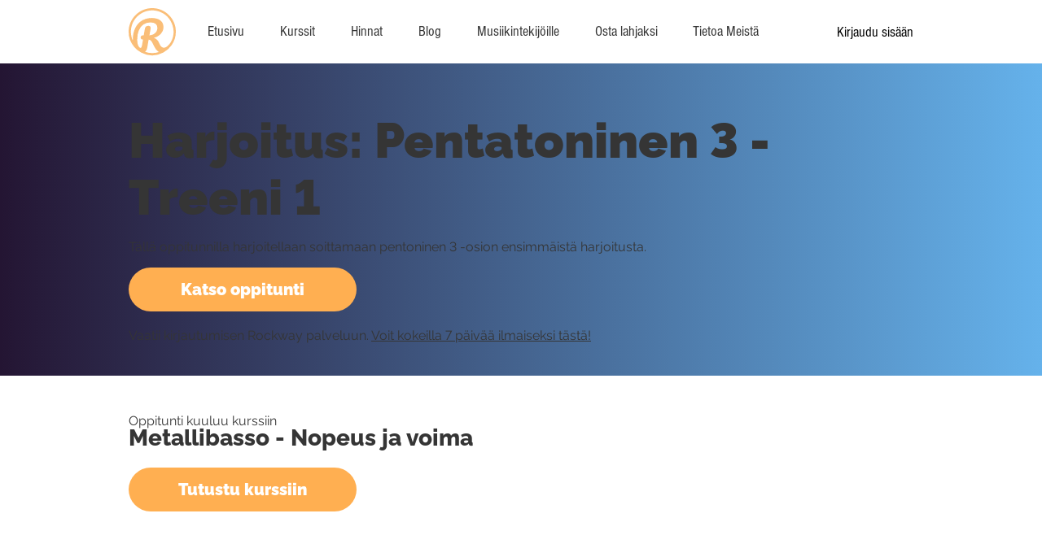

--- FILE ---
content_type: text/html; charset=UTF-8
request_url: https://www.rockway.fi/kurssi/metallibasso-nopeus-ja-voima/harjoitus%3A-pentatoninen-3-treeni-1
body_size: 149848
content:
<!DOCTYPE html>
<html lang="fi">
<head>
  
  <!-- SEO Tags -->
  <title>Video: Harjoitus: Pentatoninen 3 - Treeni 1  - Katso ilmaiseksi | Rockway.fi</title>
  <meta name="description" content="Video-oppitunti: Harjoitus: Pentatoninen 3 - Treeni 1  - Tällä oppitunnilla harjoitellaan soittamaan pentoninen 3 -osion ensimmäistä harjoitusta."/>
  <link rel="canonical" href="https://www.rockway.fi/kurssi/metallibasso-nopeus-ja-voima/harjoitus%3A-pentatoninen-3-treeni-1"/>
  <meta name="robots" content="index"/>
  <meta property="og:title" content="Video: Harjoitus: Pentatoninen 3 - Treeni 1  - Katso ilmaiseksi | Rockway.fi"/>
  <meta property="og:description" content="Video-oppitunti: Harjoitus: Pentatoninen 3 - Treeni 1  - Tällä oppitunnilla harjoitellaan soittamaan pentoninen 3 -osion ensimmäistä harjoitusta."/>
  <meta property="og:image" content="https://s3-eu-west-1.amazonaws.com/rockway-video-screenshot/images/41b73c0a-8164-47f1-a116-474b3fdb6c87-00001-lg.png"/>
  <meta property="og:url" content="https://www.rockway.fi/kurssi/metallibasso-nopeus-ja-voima/harjoitus%3A-pentatoninen-3-treeni-1"/>
  <meta property="og:site_name" content="Rockway"/>
  <meta property="og:type" content="website"/>
  <script type="application/ld+json">{}</script>
  <script type="application/ld+json">{}</script>
  <link rel="alternate" href="https://www.rockway.fi/kurssi/metallibasso-nopeus-ja-voima/harjoitus%3A-pentatoninen-3-treeni-1" hreflang="x-default"/>
  <link rel="alternate" href="https://www.rockway.fi/kurssi/metallibasso-nopeus-ja-voima/harjoitus%3A-pentatoninen-3-treeni-1" hreflang="fi-fi"/>
  <meta name="fb_admins_meta_tag" content="rockwayfi"/>
  <meta name="google-site-verification" content="qpKPw4HNZ2FEnR_Li0JJZ9ds9x8zT1GEWbK5lSzT90s"/>
  <meta property="fb:admins" content="rockwayfi"/>
  <meta name="twitter:card" content="summary_large_image"/>
  <meta name="twitter:title" content="Video: Harjoitus: Pentatoninen 3 - Treeni 1  - Katso ilmaiseksi | Rockway.fi"/>
  <meta name="twitter:description" content="Video-oppitunti: Harjoitus: Pentatoninen 3 - Treeni 1  - Tällä oppitunnilla harjoitellaan soittamaan pentoninen 3 -osion ensimmäistä harjoitusta."/>
  <meta name="twitter:image" content="https://s3-eu-west-1.amazonaws.com/rockway-video-screenshot/images/41b73c0a-8164-47f1-a116-474b3fdb6c87-00001-lg.png"/>

  
  <meta charset='utf-8'>
  <meta name="viewport" content="width=device-width, initial-scale=1" id="wixDesktopViewport" />
  <meta http-equiv="X-UA-Compatible" content="IE=edge">
  <meta name="generator" content="Wix.com Website Builder"/>

  <link rel="icon" sizes="192x192" href="https://static.wixstatic.com/media/12d504_2a67792fccb245d5a8845988cb232a48%7Emv2.png/v1/fill/w_192%2Ch_192%2Clg_1%2Cusm_0.66_1.00_0.01/12d504_2a67792fccb245d5a8845988cb232a48%7Emv2.png" type="image/png"/>
  <link rel="shortcut icon" href="https://static.wixstatic.com/media/12d504_2a67792fccb245d5a8845988cb232a48%7Emv2.png/v1/fill/w_192%2Ch_192%2Clg_1%2Cusm_0.66_1.00_0.01/12d504_2a67792fccb245d5a8845988cb232a48%7Emv2.png" type="image/png"/>
  <link rel="apple-touch-icon" href="https://static.wixstatic.com/media/12d504_2a67792fccb245d5a8845988cb232a48%7Emv2.png/v1/fill/w_180%2Ch_180%2Clg_1%2Cusm_0.66_1.00_0.01/12d504_2a67792fccb245d5a8845988cb232a48%7Emv2.png" type="image/png"/>

  <!-- Safari Pinned Tab Icon -->
  <!-- <link rel="mask-icon" href="https://static.wixstatic.com/media/12d504_2a67792fccb245d5a8845988cb232a48%7Emv2.png/v1/fill/w_192%2Ch_192%2Clg_1%2Cusm_0.66_1.00_0.01/12d504_2a67792fccb245d5a8845988cb232a48%7Emv2.png"> -->

  <!-- Original trials -->
  


  <!-- Segmenter Polyfill -->
  <script>
    if (!window.Intl || !window.Intl.Segmenter) {
      (function() {
        var script = document.createElement('script');
        script.src = 'https://static.parastorage.com/unpkg/@formatjs/intl-segmenter@11.7.10/polyfill.iife.js';
        document.head.appendChild(script);
      })();
    }
  </script>

  <!-- Legacy Polyfills -->
  <script nomodule="" src="https://static.parastorage.com/unpkg/core-js-bundle@3.2.1/minified.js"></script>
  <script nomodule="" src="https://static.parastorage.com/unpkg/focus-within-polyfill@5.0.9/dist/focus-within-polyfill.js"></script>

  <!-- Performance API Polyfills -->
  <script>
  (function () {
    var noop = function noop() {};
    if ("performance" in window === false) {
      window.performance = {};
    }
    window.performance.mark = performance.mark || noop;
    window.performance.measure = performance.measure || noop;
    if ("now" in window.performance === false) {
      var nowOffset = Date.now();
      if (performance.timing && performance.timing.navigationStart) {
        nowOffset = performance.timing.navigationStart;
      }
      window.performance.now = function now() {
        return Date.now() - nowOffset;
      };
    }
  })();
  </script>

  <!-- Globals Definitions -->
  <script>
    (function () {
      var now = Date.now()
      window.initialTimestamps = {
        initialTimestamp: now,
        initialRequestTimestamp: Math.round(performance.timeOrigin ? performance.timeOrigin : now - performance.now())
      }

      window.thunderboltTag = "libs-releases-GA-local"
      window.thunderboltVersion = "1.16803.0"
    })();
  </script>

  <!-- Essential Viewer Model -->
  <script type="application/json" id="wix-essential-viewer-model">{"fleetConfig":{"fleetName":"thunderbolt-seo-isolated-renderer","type":"GA","code":0},"mode":{"qa":false,"enableTestApi":false,"debug":false,"ssrIndicator":false,"ssrOnly":false,"siteAssetsFallback":"enable","versionIndicator":false},"componentsLibrariesTopology":[{"artifactId":"editor-elements","namespace":"wixui","url":"https:\/\/static.parastorage.com\/services\/editor-elements\/1.14868.0"},{"artifactId":"editor-elements","namespace":"dsgnsys","url":"https:\/\/static.parastorage.com\/services\/editor-elements\/1.14868.0"}],"siteFeaturesConfigs":{"sessionManager":{"isRunningInDifferentSiteContext":false}},"language":{"userLanguage":"fi"},"siteAssets":{"clientTopology":{"mediaRootUrl":"https:\/\/static.wixstatic.com","scriptsUrl":"static.parastorage.com","staticMediaUrl":"https:\/\/static.wixstatic.com\/media","moduleRepoUrl":"https:\/\/static.parastorage.com\/unpkg","fileRepoUrl":"https:\/\/static.parastorage.com\/services","viewerAppsUrl":"https:\/\/viewer-apps.parastorage.com","viewerAssetsUrl":"https:\/\/viewer-assets.parastorage.com","siteAssetsUrl":"https:\/\/siteassets.parastorage.com","pageJsonServerUrls":["https:\/\/pages.parastorage.com","https:\/\/staticorigin.wixstatic.com","https:\/\/www.rockway.fi","https:\/\/fallback.wix.com\/wix-html-editor-pages-webapp\/page"],"pathOfTBModulesInFileRepoForFallback":"wix-thunderbolt\/dist\/"}},"siteFeatures":["accessibilityBrowserZoom","accessibility","appMonitoring","assetsLoader","businessLogger","captcha","clickHandlerRegistrar","codeEmbed","commonConfig","componentsLoader","componentsRegistry","consentPolicy","cookiesManager","customCss","cyclicTabbing","domSelectors","dynamicPages","environmentWixCodeSdk","environment","lightbox","locationWixCodeSdk","mpaNavigation","multilingual","navigationManager","navigationPhases","ooi","pages","panorama","passwordProtectedPage","protectedPages","renderer","reporter","routerFetch","router","scrollRestoration","seoWixCodeSdk","seo","sessionManager","siteMembersWixCodeSdk","siteMembers","siteScrollBlocker","siteWixCodeSdk","speculationRules","ssrCache","stores","structureApi","thunderboltInitializer","tpaCommons","translations","usedPlatformApis","warmupData","windowMessageRegistrar","windowWixCodeSdk","wixCustomElementComponent","wixEmbedsApi","componentsReact","platform"],"site":{"externalBaseUrl":"https:\/\/www.rockway.fi","isSEO":true},"media":{"staticMediaUrl":"https:\/\/static.wixstatic.com\/media","mediaRootUrl":"https:\/\/static.wixstatic.com\/","staticVideoUrl":"https:\/\/video.wixstatic.com\/"},"requestUrl":"https:\/\/www.rockway.fi\/kurssi\/metallibasso-nopeus-ja-voima\/harjoitus%3A-pentatoninen-3-treeni-1","rollout":{"siteAssetsVersionsRollout":false,"isDACRollout":0,"isTBRollout":false},"commonConfig":{"brand":"studio","host":"VIEWER","bsi":"","consentPolicy":{},"consentPolicyHeader":{},"siteRevision":"4143","renderingFlow":"NONE","language":"fi","locale":"fi-fi"},"interactionSampleRatio":0.01,"dynamicModelUrl":"https:\/\/www.rockway.fi\/_api\/v2\/dynamicmodel","accessTokensUrl":"https:\/\/www.rockway.fi\/_api\/v1\/access-tokens","isExcludedFromSecurityExperiments":false,"experiments":{"specs.thunderbolt.hardenFetchAndXHR":true,"specs.thunderbolt.securityExperiments":true}}</script>
  <script>window.viewerModel = JSON.parse(document.getElementById('wix-essential-viewer-model').textContent)</script>

  <script>
    window.commonConfig = viewerModel.commonConfig
  </script>

  
  <!-- BEGIN handleAccessTokens bundle -->

  <script data-url="https://static.parastorage.com/services/wix-thunderbolt/dist/handleAccessTokens.inline.4f2f9a53.bundle.min.js">(()=>{"use strict";function e(e){let{context:o,property:r,value:n,enumerable:i=!0}=e,c=e.get,l=e.set;if(!r||void 0===n&&!c&&!l)return new Error("property and value are required");let a=o||globalThis,s=a?.[r],u={};if(void 0!==n)u.value=n;else{if(c){let e=t(c);e&&(u.get=e)}if(l){let e=t(l);e&&(u.set=e)}}let p={...u,enumerable:i||!1,configurable:!1};void 0!==n&&(p.writable=!1);try{Object.defineProperty(a,r,p)}catch(e){return e instanceof TypeError?s:e}return s}function t(e,t){return"function"==typeof e?e:!0===e?.async&&"function"==typeof e.func?t?async function(t){return e.func(t)}:async function(){return e.func()}:"function"==typeof e?.func?e.func:void 0}try{e({property:"strictDefine",value:e})}catch{}try{e({property:"defineStrictObject",value:r})}catch{}try{e({property:"defineStrictMethod",value:n})}catch{}var o=["toString","toLocaleString","valueOf","constructor","prototype"];function r(t){let{context:n,property:c,propertiesToExclude:l=[],skipPrototype:a=!1,hardenPrototypePropertiesToExclude:s=[]}=t;if(!c)return new Error("property is required");let u=(n||globalThis)[c],p={},f=i(n,c);u&&("object"==typeof u||"function"==typeof u)&&Reflect.ownKeys(u).forEach(t=>{if(!l.includes(t)&&!o.includes(t)){let o=i(u,t);if(o&&(o.writable||o.configurable)){let{value:r,get:n,set:i,enumerable:c=!1}=o,l={};void 0!==r?l.value=r:n?l.get=n:i&&(l.set=i);try{let o=e({context:u,property:t,...l,enumerable:c});p[t]=o}catch(e){if(!(e instanceof TypeError))throw e;try{p[t]=o.value||o.get||o.set}catch{}}}}});let d={originalObject:u,originalProperties:p};if(!a&&void 0!==u?.prototype){let e=r({context:u,property:"prototype",propertiesToExclude:s,skipPrototype:!0});e instanceof Error||(d.originalPrototype=e?.originalObject,d.originalPrototypeProperties=e?.originalProperties)}return e({context:n,property:c,value:u,enumerable:f?.enumerable}),d}function n(t,o){let r=(o||globalThis)[t],n=i(o||globalThis,t);return r&&n&&(n.writable||n.configurable)?(Object.freeze(r),e({context:globalThis,property:t,value:r})):r}function i(e,t){if(e&&t)try{return Reflect.getOwnPropertyDescriptor(e,t)}catch{return}}function c(e){if("string"!=typeof e)return e;try{return decodeURIComponent(e).toLowerCase().trim()}catch{return e.toLowerCase().trim()}}function l(e,t){let o="";if("string"==typeof e)o=e.split("=")[0]?.trim()||"";else{if(!e||"string"!=typeof e.name)return!1;o=e.name}return t.has(c(o)||"")}function a(e,t){let o;return o="string"==typeof e?e.split(";").map(e=>e.trim()).filter(e=>e.length>0):e||[],o.filter(e=>!l(e,t))}var s=null;function u(){return null===s&&(s=typeof Document>"u"?void 0:Object.getOwnPropertyDescriptor(Document.prototype,"cookie")),s}function p(t,o){if(!globalThis?.cookieStore)return;let r=globalThis.cookieStore.get.bind(globalThis.cookieStore),n=globalThis.cookieStore.getAll.bind(globalThis.cookieStore),i=globalThis.cookieStore.set.bind(globalThis.cookieStore),c=globalThis.cookieStore.delete.bind(globalThis.cookieStore);return e({context:globalThis.CookieStore.prototype,property:"get",value:async function(e){return l(("string"==typeof e?e:e.name)||"",t)?null:r.call(this,e)},enumerable:!0}),e({context:globalThis.CookieStore.prototype,property:"getAll",value:async function(){return a(await n.apply(this,Array.from(arguments)),t)},enumerable:!0}),e({context:globalThis.CookieStore.prototype,property:"set",value:async function(){let e=Array.from(arguments);if(!l(1===e.length?e[0].name:e[0],t))return i.apply(this,e);o&&console.warn(o)},enumerable:!0}),e({context:globalThis.CookieStore.prototype,property:"delete",value:async function(){let e=Array.from(arguments);if(!l(1===e.length?e[0].name:e[0],t))return c.apply(this,e)},enumerable:!0}),e({context:globalThis.cookieStore,property:"prototype",value:globalThis.CookieStore.prototype,enumerable:!1}),e({context:globalThis,property:"cookieStore",value:globalThis.cookieStore,enumerable:!0}),{get:r,getAll:n,set:i,delete:c}}var f=["TextEncoder","TextDecoder","XMLHttpRequestEventTarget","EventTarget","URL","JSON","Reflect","Object","Array","Map","Set","WeakMap","WeakSet","Promise","Symbol","Error"],d=["addEventListener","removeEventListener","dispatchEvent","encodeURI","encodeURIComponent","decodeURI","decodeURIComponent"];const y=(e,t)=>{try{const o=t?t.get.call(document):document.cookie;return o.split(";").map(e=>e.trim()).filter(t=>t?.startsWith(e))[0]?.split("=")[1]}catch(e){return""}},g=(e="",t="",o="/")=>`${e}=; ${t?`domain=${t};`:""} max-age=0; path=${o}; expires=Thu, 01 Jan 1970 00:00:01 GMT`;function m(){(function(){if("undefined"!=typeof window){const e=performance.getEntriesByType("navigation")[0];return"back_forward"===(e?.type||"")}return!1})()&&function(){const{counter:e}=function(){const e=b("getItem");if(e){const[t,o]=e.split("-"),r=o?parseInt(o,10):0;if(r>=3){const e=t?Number(t):0;if(Date.now()-e>6e4)return{counter:0}}return{counter:r}}return{counter:0}}();e<3?(!function(e=1){b("setItem",`${Date.now()}-${e}`)}(e+1),window.location.reload()):console.error("ATS: Max reload attempts reached")}()}function b(e,t){try{return sessionStorage[e]("reload",t||"")}catch(e){console.error("ATS: Error calling sessionStorage:",e)}}const h="client-session-bind",v="sec-fetch-unsupported",{experiments:w}=window.viewerModel,T=[h,"client-binding",v,"svSession","smSession","server-session-bind","wixSession2","wixSession3"].map(e=>e.toLowerCase()),{cookie:S}=function(t,o){let r=new Set(t);return e({context:document,property:"cookie",set:{func:e=>function(e,t,o,r){let n=u(),i=c(t.split(";")[0]||"")||"";[...o].every(e=>!i.startsWith(e.toLowerCase()))&&n?.set?n.set.call(e,t):r&&console.warn(r)}(document,e,r,o)},get:{func:()=>function(e,t){let o=u();if(!o?.get)throw new Error("Cookie descriptor or getter not available");return a(o.get.call(e),t).join("; ")}(document,r)},enumerable:!0}),{cookieStore:p(r,o),cookie:u()}}(T),k="tbReady",x="security_overrideGlobals",{experiments:E,siteFeaturesConfigs:C,accessTokensUrl:P}=window.viewerModel,R=P,M={},O=(()=>{const e=y(h,S);if(w["specs.thunderbolt.browserCacheReload"]){y(v,S)||e?b("removeItem"):m()}return(()=>{const e=g(h),t=g(h,location.hostname);S.set.call(document,e),S.set.call(document,t)})(),e})();O&&(M["client-binding"]=O);const D=fetch;addEventListener(k,function e(t){const{logger:o}=t.detail;try{window.tb.init({fetch:D,fetchHeaders:M})}catch(e){const t=new Error("TB003");o.meter(`${x}_${t.message}`,{paramsOverrides:{errorType:x,eventString:t.message}}),window?.viewerModel?.mode.debug&&console.error(e)}finally{removeEventListener(k,e)}}),E["specs.thunderbolt.hardenFetchAndXHR"]||(window.fetchDynamicModel=()=>C.sessionManager.isRunningInDifferentSiteContext?Promise.resolve({}):fetch(R,{credentials:"same-origin",headers:M}).then(function(e){if(!e.ok)throw new Error(`[${e.status}]${e.statusText}`);return e.json()}),window.dynamicModelPromise=window.fetchDynamicModel())})();
//# sourceMappingURL=https://static.parastorage.com/services/wix-thunderbolt/dist/handleAccessTokens.inline.4f2f9a53.bundle.min.js.map</script>

<!-- END handleAccessTokens bundle -->

<!-- BEGIN overrideGlobals bundle -->

<script data-url="https://static.parastorage.com/services/wix-thunderbolt/dist/overrideGlobals.inline.ec13bfcf.bundle.min.js">(()=>{"use strict";function e(e){let{context:r,property:o,value:n,enumerable:i=!0}=e,c=e.get,a=e.set;if(!o||void 0===n&&!c&&!a)return new Error("property and value are required");let l=r||globalThis,u=l?.[o],s={};if(void 0!==n)s.value=n;else{if(c){let e=t(c);e&&(s.get=e)}if(a){let e=t(a);e&&(s.set=e)}}let p={...s,enumerable:i||!1,configurable:!1};void 0!==n&&(p.writable=!1);try{Object.defineProperty(l,o,p)}catch(e){return e instanceof TypeError?u:e}return u}function t(e,t){return"function"==typeof e?e:!0===e?.async&&"function"==typeof e.func?t?async function(t){return e.func(t)}:async function(){return e.func()}:"function"==typeof e?.func?e.func:void 0}try{e({property:"strictDefine",value:e})}catch{}try{e({property:"defineStrictObject",value:o})}catch{}try{e({property:"defineStrictMethod",value:n})}catch{}var r=["toString","toLocaleString","valueOf","constructor","prototype"];function o(t){let{context:n,property:c,propertiesToExclude:a=[],skipPrototype:l=!1,hardenPrototypePropertiesToExclude:u=[]}=t;if(!c)return new Error("property is required");let s=(n||globalThis)[c],p={},f=i(n,c);s&&("object"==typeof s||"function"==typeof s)&&Reflect.ownKeys(s).forEach(t=>{if(!a.includes(t)&&!r.includes(t)){let r=i(s,t);if(r&&(r.writable||r.configurable)){let{value:o,get:n,set:i,enumerable:c=!1}=r,a={};void 0!==o?a.value=o:n?a.get=n:i&&(a.set=i);try{let r=e({context:s,property:t,...a,enumerable:c});p[t]=r}catch(e){if(!(e instanceof TypeError))throw e;try{p[t]=r.value||r.get||r.set}catch{}}}}});let d={originalObject:s,originalProperties:p};if(!l&&void 0!==s?.prototype){let e=o({context:s,property:"prototype",propertiesToExclude:u,skipPrototype:!0});e instanceof Error||(d.originalPrototype=e?.originalObject,d.originalPrototypeProperties=e?.originalProperties)}return e({context:n,property:c,value:s,enumerable:f?.enumerable}),d}function n(t,r){let o=(r||globalThis)[t],n=i(r||globalThis,t);return o&&n&&(n.writable||n.configurable)?(Object.freeze(o),e({context:globalThis,property:t,value:o})):o}function i(e,t){if(e&&t)try{return Reflect.getOwnPropertyDescriptor(e,t)}catch{return}}function c(e){if("string"!=typeof e)return e;try{return decodeURIComponent(e).toLowerCase().trim()}catch{return e.toLowerCase().trim()}}function a(e,t){return e instanceof Headers?e.forEach((r,o)=>{l(o,t)||e.delete(o)}):Object.keys(e).forEach(r=>{l(r,t)||delete e[r]}),e}function l(e,t){return!t.has(c(e)||"")}function u(e,t){let r=!0,o=function(e){let t,r;if(globalThis.Request&&e instanceof Request)t=e.url;else{if("function"!=typeof e?.toString)throw new Error("Unsupported type for url");t=e.toString()}try{return new URL(t).pathname}catch{return r=t.replace(/#.+/gi,"").split("?").shift(),r.startsWith("/")?r:`/${r}`}}(e),n=c(o);return n&&t.some(e=>n.includes(e))&&(r=!1),r}function s(t,r,o){let n=fetch,i=XMLHttpRequest,c=new Set(r);function s(){let e=new i,r=e.open,n=e.setRequestHeader;return e.open=function(){let n=Array.from(arguments),i=n[1];if(n.length<2||u(i,t))return r.apply(e,n);throw new Error(o||`Request not allowed for path ${i}`)},e.setRequestHeader=function(t,r){l(decodeURIComponent(t),c)&&n.call(e,t,r)},e}return e({property:"fetch",value:function(){let e=function(e,t){return globalThis.Request&&e[0]instanceof Request&&e[0]?.headers?a(e[0].headers,t):e[1]?.headers&&a(e[1].headers,t),e}(arguments,c);return u(arguments[0],t)?n.apply(globalThis,Array.from(e)):new Promise((e,t)=>{t(new Error(o||`Request not allowed for path ${arguments[0]}`))})},enumerable:!0}),e({property:"XMLHttpRequest",value:s,enumerable:!0}),Object.keys(i).forEach(e=>{s[e]=i[e]}),{fetch:n,XMLHttpRequest:i}}var p=["TextEncoder","TextDecoder","XMLHttpRequestEventTarget","EventTarget","URL","JSON","Reflect","Object","Array","Map","Set","WeakMap","WeakSet","Promise","Symbol","Error"],f=["addEventListener","removeEventListener","dispatchEvent","encodeURI","encodeURIComponent","decodeURI","decodeURIComponent"];const d=function(){let t=globalThis.open,r=document.open;function o(e,r,o){let n="string"!=typeof e,i=t.call(window,e,r,o);return n||e&&function(e){return e.startsWith("//")&&/(?:[a-z0-9](?:[a-z0-9-]{0,61}[a-z0-9])?\.)+[a-z0-9][a-z0-9-]{0,61}[a-z0-9]/g.test(`${location.protocol}:${e}`)&&(e=`${location.protocol}${e}`),!e.startsWith("http")||new URL(e).hostname===location.hostname}(e)?{}:i}return e({property:"open",value:o,context:globalThis,enumerable:!0}),e({property:"open",value:function(e,t,n){return e?o(e,t,n):r.call(document,e||"",t||"",n||"")},context:document,enumerable:!0}),{open:t,documentOpen:r}},y=function(){let t=document.createElement,r=Element.prototype.setAttribute,o=Element.prototype.setAttributeNS;return e({property:"createElement",context:document,value:function(n,i){let a=t.call(document,n,i);if("iframe"===c(n)){e({property:"srcdoc",context:a,get:()=>"",set:()=>{console.warn("`srcdoc` is not allowed in iframe elements.")}});let t=function(e,t){"srcdoc"!==e.toLowerCase()?r.call(a,e,t):console.warn("`srcdoc` attribute is not allowed to be set.")},n=function(e,t,r){"srcdoc"!==t.toLowerCase()?o.call(a,e,t,r):console.warn("`srcdoc` attribute is not allowed to be set.")};a.setAttribute=t,a.setAttributeNS=n}return a},enumerable:!0}),{createElement:t,setAttribute:r,setAttributeNS:o}},m=["client-binding"],b=["/_api/v1/access-tokens","/_api/v2/dynamicmodel","/_api/one-app-session-web/v3/businesses"],h=function(){let t=setTimeout,r=setInterval;return o("setTimeout",0,globalThis),o("setInterval",0,globalThis),{setTimeout:t,setInterval:r};function o(t,r,o){let n=o||globalThis,i=n[t];if(!i||"function"!=typeof i)throw new Error(`Function ${t} not found or is not a function`);e({property:t,value:function(){let e=Array.from(arguments);if("string"!=typeof e[r])return i.apply(n,e);console.warn(`Calling ${t} with a String Argument at index ${r} is not allowed`)},context:o,enumerable:!0})}},v=function(){if(navigator&&"serviceWorker"in navigator){let t=navigator.serviceWorker.register;return e({context:navigator.serviceWorker,property:"register",value:function(){console.log("Service worker registration is not allowed")},enumerable:!0}),{register:t}}return{}};performance.mark("overrideGlobals started");const{isExcludedFromSecurityExperiments:g,experiments:w}=window.viewerModel,E=!g&&w["specs.thunderbolt.securityExperiments"];try{d(),E&&y(),w["specs.thunderbolt.hardenFetchAndXHR"]&&E&&s(b,m),v(),(e=>{let t=[],r=[];r=r.concat(["TextEncoder","TextDecoder"]),e&&(r=r.concat(["XMLHttpRequestEventTarget","EventTarget"])),r=r.concat(["URL","JSON"]),e&&(t=t.concat(["addEventListener","removeEventListener"])),t=t.concat(["encodeURI","encodeURIComponent","decodeURI","decodeURIComponent"]),r=r.concat(["String","Number"]),e&&r.push("Object"),r=r.concat(["Reflect"]),t.forEach(e=>{n(e),["addEventListener","removeEventListener"].includes(e)&&n(e,document)}),r.forEach(e=>{o({property:e})})})(E),E&&h()}catch(e){window?.viewerModel?.mode.debug&&console.error(e);const t=new Error("TB006");window.fedops?.reportError(t,"security_overrideGlobals"),window.Sentry?window.Sentry.captureException(t):globalThis.defineStrictProperty("sentryBuffer",[t],window,!1)}performance.mark("overrideGlobals ended")})();
//# sourceMappingURL=https://static.parastorage.com/services/wix-thunderbolt/dist/overrideGlobals.inline.ec13bfcf.bundle.min.js.map</script>

<!-- END overrideGlobals bundle -->


  
  <script>
    window.commonConfig = viewerModel.commonConfig

	
  </script>

  <!-- Initial CSS -->
  <style data-url="https://static.parastorage.com/services/wix-thunderbolt/dist/main.347af09f.min.css">@keyframes slide-horizontal-new{0%{transform:translateX(100%)}}@keyframes slide-horizontal-old{80%{opacity:1}to{opacity:0;transform:translateX(-100%)}}@keyframes slide-vertical-new{0%{transform:translateY(-100%)}}@keyframes slide-vertical-old{80%{opacity:1}to{opacity:0;transform:translateY(100%)}}@keyframes out-in-new{0%{opacity:0}}@keyframes out-in-old{to{opacity:0}}:root:active-view-transition{view-transition-name:none}::view-transition{pointer-events:none}:root:active-view-transition::view-transition-new(page-group),:root:active-view-transition::view-transition-old(page-group){animation-duration:.6s;cursor:wait;pointer-events:all}:root:active-view-transition-type(SlideHorizontal)::view-transition-old(page-group){animation:slide-horizontal-old .6s cubic-bezier(.83,0,.17,1) forwards;mix-blend-mode:normal}:root:active-view-transition-type(SlideHorizontal)::view-transition-new(page-group){animation:slide-horizontal-new .6s cubic-bezier(.83,0,.17,1) backwards;mix-blend-mode:normal}:root:active-view-transition-type(SlideVertical)::view-transition-old(page-group){animation:slide-vertical-old .6s cubic-bezier(.83,0,.17,1) forwards;mix-blend-mode:normal}:root:active-view-transition-type(SlideVertical)::view-transition-new(page-group){animation:slide-vertical-new .6s cubic-bezier(.83,0,.17,1) backwards;mix-blend-mode:normal}:root:active-view-transition-type(OutIn)::view-transition-old(page-group){animation:out-in-old .35s cubic-bezier(.22,1,.36,1) forwards}:root:active-view-transition-type(OutIn)::view-transition-new(page-group){animation:out-in-new .35s cubic-bezier(.64,0,.78,0) .35s backwards}@media(prefers-reduced-motion:reduce){::view-transition-group(*),::view-transition-new(*),::view-transition-old(*){animation:none!important}}body,html{background:transparent;border:0;margin:0;outline:0;padding:0;vertical-align:baseline}body{--scrollbar-width:0px;font-family:Arial,Helvetica,sans-serif;font-size:10px}body,html{height:100%}body{overflow-x:auto;overflow-y:scroll}body:not(.responsive) #site-root{min-width:var(--site-width);width:100%}body:not([data-js-loaded]) [data-hide-prejs]{visibility:hidden}interact-element{display:contents}#SITE_CONTAINER{position:relative}:root{--one-unit:1vw;--section-max-width:9999px;--spx-stopper-max:9999px;--spx-stopper-min:0px;--browser-zoom:1}@supports(-webkit-appearance:none) and (stroke-color:transparent){:root{--safari-sticky-fix:opacity;--experimental-safari-sticky-fix:translateZ(0)}}@supports(container-type:inline-size){:root{--one-unit:1cqw}}[id^=oldHoverBox-]{mix-blend-mode:plus-lighter;transition:opacity .5s ease,visibility .5s ease}[data-mesh-id$=inlineContent-gridContainer]:has(>[id^=oldHoverBox-]){isolation:isolate}</style>
<style data-url="https://static.parastorage.com/services/wix-thunderbolt/dist/main.renderer.25146d00.min.css">a,abbr,acronym,address,applet,b,big,blockquote,button,caption,center,cite,code,dd,del,dfn,div,dl,dt,em,fieldset,font,footer,form,h1,h2,h3,h4,h5,h6,header,i,iframe,img,ins,kbd,label,legend,li,nav,object,ol,p,pre,q,s,samp,section,small,span,strike,strong,sub,sup,table,tbody,td,tfoot,th,thead,title,tr,tt,u,ul,var{background:transparent;border:0;margin:0;outline:0;padding:0;vertical-align:baseline}input,select,textarea{box-sizing:border-box;font-family:Helvetica,Arial,sans-serif}ol,ul{list-style:none}blockquote,q{quotes:none}ins{text-decoration:none}del{text-decoration:line-through}table{border-collapse:collapse;border-spacing:0}a{cursor:pointer;text-decoration:none}.testStyles{overflow-y:hidden}.reset-button{-webkit-appearance:none;background:none;border:0;color:inherit;font:inherit;line-height:normal;outline:0;overflow:visible;padding:0;-webkit-user-select:none;-moz-user-select:none;-ms-user-select:none}:focus{outline:none}body.device-mobile-optimized:not(.disable-site-overflow){overflow-x:hidden;overflow-y:scroll}body.device-mobile-optimized:not(.responsive) #SITE_CONTAINER{margin-left:auto;margin-right:auto;overflow-x:visible;position:relative;width:320px}body.device-mobile-optimized:not(.responsive):not(.blockSiteScrolling) #SITE_CONTAINER{margin-top:0}body.device-mobile-optimized>*{max-width:100%!important}body.device-mobile-optimized #site-root{overflow-x:hidden;overflow-y:hidden}@supports(overflow:clip){body.device-mobile-optimized #site-root{overflow-x:clip;overflow-y:clip}}body.device-mobile-non-optimized #SITE_CONTAINER #site-root{overflow-x:clip;overflow-y:clip}body.device-mobile-non-optimized.fullScreenMode{background-color:#5f6360}body.device-mobile-non-optimized.fullScreenMode #MOBILE_ACTIONS_MENU,body.device-mobile-non-optimized.fullScreenMode #SITE_BACKGROUND,body.device-mobile-non-optimized.fullScreenMode #site-root,body.fullScreenMode #WIX_ADS{visibility:hidden}body.fullScreenMode{overflow-x:hidden!important;overflow-y:hidden!important}body.fullScreenMode.device-mobile-optimized #TINY_MENU{opacity:0;pointer-events:none}body.fullScreenMode-scrollable.device-mobile-optimized{overflow-x:hidden!important;overflow-y:auto!important}body.fullScreenMode-scrollable.device-mobile-optimized #masterPage,body.fullScreenMode-scrollable.device-mobile-optimized #site-root{overflow-x:hidden!important;overflow-y:hidden!important}body.fullScreenMode-scrollable.device-mobile-optimized #SITE_BACKGROUND,body.fullScreenMode-scrollable.device-mobile-optimized #masterPage{height:auto!important}body.fullScreenMode-scrollable.device-mobile-optimized #masterPage.mesh-layout{height:0!important}body.blockSiteScrolling,body.siteScrollingBlocked{position:fixed;width:100%}body.siteScrollingBlockedIOSFix{overflow:hidden!important}body.blockSiteScrolling #SITE_CONTAINER{margin-top:calc(var(--blocked-site-scroll-margin-top)*-1)}#site-root{margin:0 auto;min-height:100%;position:relative;top:var(--wix-ads-height)}#site-root img:not([src]){visibility:hidden}#site-root svg img:not([src]){visibility:visible}.auto-generated-link{color:inherit}#SCROLL_TO_BOTTOM,#SCROLL_TO_TOP{height:0}.has-click-trigger{cursor:pointer}.fullScreenOverlay{bottom:0;display:flex;justify-content:center;left:0;overflow-y:hidden;position:fixed;right:0;top:-60px;z-index:1005}.fullScreenOverlay>.fullScreenOverlayContent{bottom:0;left:0;margin:0 auto;overflow:hidden;position:absolute;right:0;top:60px;transform:translateZ(0)}[data-mesh-id$=centeredContent],[data-mesh-id$=form],[data-mesh-id$=inlineContent]{pointer-events:none;position:relative}[data-mesh-id$=-gridWrapper],[data-mesh-id$=-rotated-wrapper]{pointer-events:none}[data-mesh-id$=-gridContainer]>*,[data-mesh-id$=-rotated-wrapper]>*,[data-mesh-id$=inlineContent]>:not([data-mesh-id$=-gridContainer]){pointer-events:auto}.device-mobile-optimized #masterPage.mesh-layout #SOSP_CONTAINER_CUSTOM_ID{grid-area:2/1/3/2;-ms-grid-row:2;position:relative}#masterPage.mesh-layout{-ms-grid-rows:max-content max-content min-content max-content;-ms-grid-columns:100%;align-items:start;display:-ms-grid;display:grid;grid-template-columns:100%;grid-template-rows:max-content max-content min-content max-content;justify-content:stretch}#masterPage.mesh-layout #PAGES_CONTAINER,#masterPage.mesh-layout #SITE_FOOTER-placeholder,#masterPage.mesh-layout #SITE_FOOTER_WRAPPER,#masterPage.mesh-layout #SITE_HEADER-placeholder,#masterPage.mesh-layout #SITE_HEADER_WRAPPER,#masterPage.mesh-layout #SOSP_CONTAINER_CUSTOM_ID[data-state~=mobileView],#masterPage.mesh-layout #soapAfterPagesContainer,#masterPage.mesh-layout #soapBeforePagesContainer{-ms-grid-row-align:start;-ms-grid-column-align:start;-ms-grid-column:1}#masterPage.mesh-layout #SITE_HEADER-placeholder,#masterPage.mesh-layout #SITE_HEADER_WRAPPER{grid-area:1/1/2/2;-ms-grid-row:1}#masterPage.mesh-layout #PAGES_CONTAINER,#masterPage.mesh-layout #soapAfterPagesContainer,#masterPage.mesh-layout #soapBeforePagesContainer{grid-area:3/1/4/2;-ms-grid-row:3}#masterPage.mesh-layout #soapAfterPagesContainer,#masterPage.mesh-layout #soapBeforePagesContainer{width:100%}#masterPage.mesh-layout #PAGES_CONTAINER{align-self:stretch}#masterPage.mesh-layout main#PAGES_CONTAINER{display:block}#masterPage.mesh-layout #SITE_FOOTER-placeholder,#masterPage.mesh-layout #SITE_FOOTER_WRAPPER{grid-area:4/1/5/2;-ms-grid-row:4}#masterPage.mesh-layout #SITE_PAGES,#masterPage.mesh-layout [data-mesh-id=PAGES_CONTAINERcenteredContent],#masterPage.mesh-layout [data-mesh-id=PAGES_CONTAINERinlineContent]{height:100%}#masterPage.mesh-layout.desktop>*{width:100%}#masterPage.mesh-layout #PAGES_CONTAINER,#masterPage.mesh-layout #SITE_FOOTER,#masterPage.mesh-layout #SITE_FOOTER_WRAPPER,#masterPage.mesh-layout #SITE_HEADER,#masterPage.mesh-layout #SITE_HEADER_WRAPPER,#masterPage.mesh-layout #SITE_PAGES,#masterPage.mesh-layout #masterPageinlineContent{position:relative}#masterPage.mesh-layout #SITE_HEADER{grid-area:1/1/2/2}#masterPage.mesh-layout #SITE_FOOTER{grid-area:4/1/5/2}#masterPage.mesh-layout.overflow-x-clip #SITE_FOOTER,#masterPage.mesh-layout.overflow-x-clip #SITE_HEADER{overflow-x:clip}[data-z-counter]{z-index:0}[data-z-counter="0"]{z-index:auto}.wixSiteProperties{-webkit-font-smoothing:antialiased;-moz-osx-font-smoothing:grayscale}:root{--wst-button-color-fill-primary:rgb(var(--color_48));--wst-button-color-border-primary:rgb(var(--color_49));--wst-button-color-text-primary:rgb(var(--color_50));--wst-button-color-fill-primary-hover:rgb(var(--color_51));--wst-button-color-border-primary-hover:rgb(var(--color_52));--wst-button-color-text-primary-hover:rgb(var(--color_53));--wst-button-color-fill-primary-disabled:rgb(var(--color_54));--wst-button-color-border-primary-disabled:rgb(var(--color_55));--wst-button-color-text-primary-disabled:rgb(var(--color_56));--wst-button-color-fill-secondary:rgb(var(--color_57));--wst-button-color-border-secondary:rgb(var(--color_58));--wst-button-color-text-secondary:rgb(var(--color_59));--wst-button-color-fill-secondary-hover:rgb(var(--color_60));--wst-button-color-border-secondary-hover:rgb(var(--color_61));--wst-button-color-text-secondary-hover:rgb(var(--color_62));--wst-button-color-fill-secondary-disabled:rgb(var(--color_63));--wst-button-color-border-secondary-disabled:rgb(var(--color_64));--wst-button-color-text-secondary-disabled:rgb(var(--color_65));--wst-color-fill-base-1:rgb(var(--color_36));--wst-color-fill-base-2:rgb(var(--color_37));--wst-color-fill-base-shade-1:rgb(var(--color_38));--wst-color-fill-base-shade-2:rgb(var(--color_39));--wst-color-fill-base-shade-3:rgb(var(--color_40));--wst-color-fill-accent-1:rgb(var(--color_41));--wst-color-fill-accent-2:rgb(var(--color_42));--wst-color-fill-accent-3:rgb(var(--color_43));--wst-color-fill-accent-4:rgb(var(--color_44));--wst-color-fill-background-primary:rgb(var(--color_11));--wst-color-fill-background-secondary:rgb(var(--color_12));--wst-color-text-primary:rgb(var(--color_15));--wst-color-text-secondary:rgb(var(--color_14));--wst-color-action:rgb(var(--color_18));--wst-color-disabled:rgb(var(--color_39));--wst-color-title:rgb(var(--color_45));--wst-color-subtitle:rgb(var(--color_46));--wst-color-line:rgb(var(--color_47));--wst-font-style-h2:var(--font_2);--wst-font-style-h3:var(--font_3);--wst-font-style-h4:var(--font_4);--wst-font-style-h5:var(--font_5);--wst-font-style-h6:var(--font_6);--wst-font-style-body-large:var(--font_7);--wst-font-style-body-medium:var(--font_8);--wst-font-style-body-small:var(--font_9);--wst-font-style-body-x-small:var(--font_10);--wst-color-custom-1:rgb(var(--color_13));--wst-color-custom-2:rgb(var(--color_16));--wst-color-custom-3:rgb(var(--color_17));--wst-color-custom-4:rgb(var(--color_19));--wst-color-custom-5:rgb(var(--color_20));--wst-color-custom-6:rgb(var(--color_21));--wst-color-custom-7:rgb(var(--color_22));--wst-color-custom-8:rgb(var(--color_23));--wst-color-custom-9:rgb(var(--color_24));--wst-color-custom-10:rgb(var(--color_25));--wst-color-custom-11:rgb(var(--color_26));--wst-color-custom-12:rgb(var(--color_27));--wst-color-custom-13:rgb(var(--color_28));--wst-color-custom-14:rgb(var(--color_29));--wst-color-custom-15:rgb(var(--color_30));--wst-color-custom-16:rgb(var(--color_31));--wst-color-custom-17:rgb(var(--color_32));--wst-color-custom-18:rgb(var(--color_33));--wst-color-custom-19:rgb(var(--color_34));--wst-color-custom-20:rgb(var(--color_35))}.wix-presets-wrapper{display:contents}</style>

  <meta name="format-detection" content="telephone=no">
  <meta name="skype_toolbar" content="skype_toolbar_parser_compatible">
  
  

  

  
      <!--pageHtmlEmbeds.head start-->
      <script type="wix/htmlEmbeds" id="pageHtmlEmbeds.head start"></script>
    
      <meta name="google-site-verification" content="3liYpmscYR51mc30Hbofv659iLORq9_cOtQA3uPkzkc" />
<meta name="google-site-verification" content="qpKPw4HNZ2FEnR_Li0JJZ9ds9x8zT1GEWbK5lSzT90s" />
<meta name="facebook-domain-verification" content="lcsgfkrs25jn73ni0xzou4vrbxuaoq" />
    
      
																	<!-- This Script is the exclusive property of Website Speedy, Copyright © 2024. All rights reserved. -->
																																			<script type='text/javascript' src="https://wix-websitespeedy.b-cdn.net/speedyscripts/ecmrx_2992/ecmrx_2992_1.js"></script>
																		
																																			<script type='text/javascript' src="https://wix-websitespeedy.b-cdn.net/speedyscripts/ecmrx_2992/ecmrx_2992_2.js"></script>
																		
																																			<script type='text/javascript' src="https://wix-websitespeedy.b-cdn.net/speedyscripts/ecmrx_2992/ecmrx_2992_3.js"></script>
																		
																																		<!-- This Script is the exclusive property of Website Speedy, Copyright © 2024. All rights reserved. -->
																
    
      <script type="wix/htmlEmbeds" id="pageHtmlEmbeds.head end"></script>
      <!--pageHtmlEmbeds.head end-->
  

  <!-- head performance data start -->
  
  <!-- head performance data end -->
  

    


    
<style data-href="https://static.parastorage.com/services/editor-elements-library/dist/thunderbolt/rb_wixui.thunderbolt_bootstrap.a1b00b19.min.css">.cwL6XW{cursor:pointer}.sNF2R0{opacity:0}.hLoBV3{transition:opacity var(--transition-duration) cubic-bezier(.37,0,.63,1)}.Rdf41z,.hLoBV3{opacity:1}.ftlZWo{transition:opacity var(--transition-duration) cubic-bezier(.37,0,.63,1)}.ATGlOr,.ftlZWo{opacity:0}.KQSXD0{transition:opacity var(--transition-duration) cubic-bezier(.64,0,.78,0)}.KQSXD0,.pagQKE{opacity:1}._6zG5H{opacity:0;transition:opacity var(--transition-duration) cubic-bezier(.22,1,.36,1)}.BB49uC{transform:translateX(100%)}.j9xE1V{transition:transform var(--transition-duration) cubic-bezier(.87,0,.13,1)}.ICs7Rs,.j9xE1V{transform:translateX(0)}.DxijZJ{transition:transform var(--transition-duration) cubic-bezier(.87,0,.13,1)}.B5kjYq,.DxijZJ{transform:translateX(-100%)}.cJijIV{transition:transform var(--transition-duration) cubic-bezier(.87,0,.13,1)}.cJijIV,.hOxaWM{transform:translateX(0)}.T9p3fN{transform:translateX(100%);transition:transform var(--transition-duration) cubic-bezier(.87,0,.13,1)}.qDxYJm{transform:translateY(100%)}.aA9V0P{transition:transform var(--transition-duration) cubic-bezier(.87,0,.13,1)}.YPXPAS,.aA9V0P{transform:translateY(0)}.Xf2zsA{transition:transform var(--transition-duration) cubic-bezier(.87,0,.13,1)}.Xf2zsA,.y7Kt7s{transform:translateY(-100%)}.EeUgMu{transition:transform var(--transition-duration) cubic-bezier(.87,0,.13,1)}.EeUgMu,.fdHrtm{transform:translateY(0)}.WIFaG4{transform:translateY(100%);transition:transform var(--transition-duration) cubic-bezier(.87,0,.13,1)}body:not(.responsive) .JsJXaX{overflow-x:clip}:root:active-view-transition .JsJXaX{view-transition-name:page-group}.AnQkDU{display:grid;grid-template-columns:1fr;grid-template-rows:1fr;height:100%}.AnQkDU>div{align-self:stretch!important;grid-area:1/1/2/2;justify-self:stretch!important}.StylableButton2545352419__root{-archetype:box;border:none;box-sizing:border-box;cursor:pointer;display:block;height:100%;min-height:10px;min-width:10px;padding:0;touch-action:manipulation;width:100%}.StylableButton2545352419__root[disabled]{pointer-events:none}.StylableButton2545352419__root:not(:hover):not([disabled]).StylableButton2545352419--hasBackgroundColor{background-color:var(--corvid-background-color)!important}.StylableButton2545352419__root:hover:not([disabled]).StylableButton2545352419--hasHoverBackgroundColor{background-color:var(--corvid-hover-background-color)!important}.StylableButton2545352419__root:not(:hover)[disabled].StylableButton2545352419--hasDisabledBackgroundColor{background-color:var(--corvid-disabled-background-color)!important}.StylableButton2545352419__root:not(:hover):not([disabled]).StylableButton2545352419--hasBorderColor{border-color:var(--corvid-border-color)!important}.StylableButton2545352419__root:hover:not([disabled]).StylableButton2545352419--hasHoverBorderColor{border-color:var(--corvid-hover-border-color)!important}.StylableButton2545352419__root:not(:hover)[disabled].StylableButton2545352419--hasDisabledBorderColor{border-color:var(--corvid-disabled-border-color)!important}.StylableButton2545352419__root.StylableButton2545352419--hasBorderRadius{border-radius:var(--corvid-border-radius)!important}.StylableButton2545352419__root.StylableButton2545352419--hasBorderWidth{border-width:var(--corvid-border-width)!important}.StylableButton2545352419__root:not(:hover):not([disabled]).StylableButton2545352419--hasColor,.StylableButton2545352419__root:not(:hover):not([disabled]).StylableButton2545352419--hasColor .StylableButton2545352419__label{color:var(--corvid-color)!important}.StylableButton2545352419__root:hover:not([disabled]).StylableButton2545352419--hasHoverColor,.StylableButton2545352419__root:hover:not([disabled]).StylableButton2545352419--hasHoverColor .StylableButton2545352419__label{color:var(--corvid-hover-color)!important}.StylableButton2545352419__root:not(:hover)[disabled].StylableButton2545352419--hasDisabledColor,.StylableButton2545352419__root:not(:hover)[disabled].StylableButton2545352419--hasDisabledColor .StylableButton2545352419__label{color:var(--corvid-disabled-color)!important}.StylableButton2545352419__link{-archetype:box;box-sizing:border-box;color:#000;text-decoration:none}.StylableButton2545352419__container{align-items:center;display:flex;flex-basis:auto;flex-direction:row;flex-grow:1;height:100%;justify-content:center;overflow:hidden;transition:all .2s ease,visibility 0s;width:100%}.StylableButton2545352419__label{-archetype:text;-controller-part-type:LayoutChildDisplayDropdown,LayoutFlexChildSpacing(first);max-width:100%;min-width:1.8em;overflow:hidden;text-align:center;text-overflow:ellipsis;transition:inherit;white-space:nowrap}.StylableButton2545352419__root.StylableButton2545352419--isMaxContent .StylableButton2545352419__label{text-overflow:unset}.StylableButton2545352419__root.StylableButton2545352419--isWrapText .StylableButton2545352419__label{min-width:10px;overflow-wrap:break-word;white-space:break-spaces;word-break:break-word}.StylableButton2545352419__icon{-archetype:icon;-controller-part-type:LayoutChildDisplayDropdown,LayoutFlexChildSpacing(last);flex-shrink:0;height:50px;min-width:1px;transition:inherit}.StylableButton2545352419__icon.StylableButton2545352419--override{display:block!important}.StylableButton2545352419__icon svg,.StylableButton2545352419__icon>span{display:flex;height:inherit;width:inherit}.StylableButton2545352419__root:not(:hover):not([disalbed]).StylableButton2545352419--hasIconColor .StylableButton2545352419__icon svg{fill:var(--corvid-icon-color)!important;stroke:var(--corvid-icon-color)!important}.StylableButton2545352419__root:hover:not([disabled]).StylableButton2545352419--hasHoverIconColor .StylableButton2545352419__icon svg{fill:var(--corvid-hover-icon-color)!important;stroke:var(--corvid-hover-icon-color)!important}.StylableButton2545352419__root:not(:hover)[disabled].StylableButton2545352419--hasDisabledIconColor .StylableButton2545352419__icon svg{fill:var(--corvid-disabled-icon-color)!important;stroke:var(--corvid-disabled-icon-color)!important}.aeyn4z{bottom:0;left:0;position:absolute;right:0;top:0}.qQrFOK{cursor:pointer}.VDJedC{-webkit-tap-highlight-color:rgba(0,0,0,0);fill:var(--corvid-fill-color,var(--fill));fill-opacity:var(--fill-opacity);stroke:var(--corvid-stroke-color,var(--stroke));stroke-opacity:var(--stroke-opacity);stroke-width:var(--stroke-width);filter:var(--drop-shadow,none);opacity:var(--opacity);transform:var(--flip)}.VDJedC,.VDJedC svg{bottom:0;left:0;position:absolute;right:0;top:0}.VDJedC svg{height:var(--svg-calculated-height,100%);margin:auto;padding:var(--svg-calculated-padding,0);width:var(--svg-calculated-width,100%)}.VDJedC svg:not([data-type=ugc]){overflow:visible}.l4CAhn *{vector-effect:non-scaling-stroke}.Z_l5lU{-webkit-text-size-adjust:100%;-moz-text-size-adjust:100%;text-size-adjust:100%}ol.font_100,ul.font_100{color:#080808;font-family:"Arial, Helvetica, sans-serif",serif;font-size:10px;font-style:normal;font-variant:normal;font-weight:400;letter-spacing:normal;line-height:normal;margin:0;text-decoration:none}ol.font_100 li,ul.font_100 li{margin-bottom:12px}ol.wix-list-text-align,ul.wix-list-text-align{list-style-position:inside}ol.wix-list-text-align h1,ol.wix-list-text-align h2,ol.wix-list-text-align h3,ol.wix-list-text-align h4,ol.wix-list-text-align h5,ol.wix-list-text-align h6,ol.wix-list-text-align p,ul.wix-list-text-align h1,ul.wix-list-text-align h2,ul.wix-list-text-align h3,ul.wix-list-text-align h4,ul.wix-list-text-align h5,ul.wix-list-text-align h6,ul.wix-list-text-align p{display:inline}.HQSswv{cursor:pointer}.yi6otz{clip:rect(0 0 0 0);border:0;height:1px;margin:-1px;overflow:hidden;padding:0;position:absolute;width:1px}.zQ9jDz [data-attr-richtext-marker=true]{display:block}.zQ9jDz [data-attr-richtext-marker=true] table{border-collapse:collapse;margin:15px 0;width:100%}.zQ9jDz [data-attr-richtext-marker=true] table td{padding:12px;position:relative}.zQ9jDz [data-attr-richtext-marker=true] table td:after{border-bottom:1px solid currentColor;border-left:1px solid currentColor;bottom:0;content:"";left:0;opacity:.2;position:absolute;right:0;top:0}.zQ9jDz [data-attr-richtext-marker=true] table tr td:last-child:after{border-right:1px solid currentColor}.zQ9jDz [data-attr-richtext-marker=true] table tr:first-child td:after{border-top:1px solid currentColor}@supports(-webkit-appearance:none) and (stroke-color:transparent){.qvSjx3>*>:first-child{vertical-align:top}}@supports(-webkit-touch-callout:none){.qvSjx3>*>:first-child{vertical-align:top}}.LkZBpT :is(p,h1,h2,h3,h4,h5,h6,ul,ol,span[data-attr-richtext-marker],blockquote,div) [class$=rich-text__text],.LkZBpT :is(p,h1,h2,h3,h4,h5,h6,ul,ol,span[data-attr-richtext-marker],blockquote,div)[class$=rich-text__text]{color:var(--corvid-color,currentColor)}.LkZBpT :is(p,h1,h2,h3,h4,h5,h6,ul,ol,span[data-attr-richtext-marker],blockquote,div) span[style*=color]{color:var(--corvid-color,currentColor)!important}.Kbom4H{direction:var(--text-direction);min-height:var(--min-height);min-width:var(--min-width)}.Kbom4H .upNqi2{word-wrap:break-word;height:100%;overflow-wrap:break-word;position:relative;width:100%}.Kbom4H .upNqi2 ul{list-style:disc inside}.Kbom4H .upNqi2 li{margin-bottom:12px}.MMl86N blockquote,.MMl86N div,.MMl86N h1,.MMl86N h2,.MMl86N h3,.MMl86N h4,.MMl86N h5,.MMl86N h6,.MMl86N p{letter-spacing:normal;line-height:normal}.gYHZuN{min-height:var(--min-height);min-width:var(--min-width)}.gYHZuN .upNqi2{word-wrap:break-word;height:100%;overflow-wrap:break-word;position:relative;width:100%}.gYHZuN .upNqi2 ol,.gYHZuN .upNqi2 ul{letter-spacing:normal;line-height:normal;margin-inline-start:.5em;padding-inline-start:1.3em}.gYHZuN .upNqi2 ul{list-style-type:disc}.gYHZuN .upNqi2 ol{list-style-type:decimal}.gYHZuN .upNqi2 ol ul,.gYHZuN .upNqi2 ul ul{line-height:normal;list-style-type:circle}.gYHZuN .upNqi2 ol ol ul,.gYHZuN .upNqi2 ol ul ul,.gYHZuN .upNqi2 ul ol ul,.gYHZuN .upNqi2 ul ul ul{line-height:normal;list-style-type:square}.gYHZuN .upNqi2 li{font-style:inherit;font-weight:inherit;letter-spacing:normal;line-height:inherit}.gYHZuN .upNqi2 h1,.gYHZuN .upNqi2 h2,.gYHZuN .upNqi2 h3,.gYHZuN .upNqi2 h4,.gYHZuN .upNqi2 h5,.gYHZuN .upNqi2 h6,.gYHZuN .upNqi2 p{letter-spacing:normal;line-height:normal;margin-block:0;margin:0}.gYHZuN .upNqi2 a{color:inherit}.MMl86N,.ku3DBC{word-wrap:break-word;direction:var(--text-direction);min-height:var(--min-height);min-width:var(--min-width);mix-blend-mode:var(--blendMode,normal);overflow-wrap:break-word;pointer-events:none;text-align:start;text-shadow:var(--textOutline,0 0 transparent),var(--textShadow,0 0 transparent);text-transform:var(--textTransform,"none")}.MMl86N>*,.ku3DBC>*{pointer-events:auto}.MMl86N li,.ku3DBC li{font-style:inherit;font-weight:inherit;letter-spacing:normal;line-height:inherit}.MMl86N ol,.MMl86N ul,.ku3DBC ol,.ku3DBC ul{letter-spacing:normal;line-height:normal;margin-inline-end:0;margin-inline-start:.5em}.MMl86N:not(.Vq6kJx) ol,.MMl86N:not(.Vq6kJx) ul,.ku3DBC:not(.Vq6kJx) ol,.ku3DBC:not(.Vq6kJx) ul{padding-inline-end:0;padding-inline-start:1.3em}.MMl86N ul,.ku3DBC ul{list-style-type:disc}.MMl86N ol,.ku3DBC ol{list-style-type:decimal}.MMl86N ol ul,.MMl86N ul ul,.ku3DBC ol ul,.ku3DBC ul ul{list-style-type:circle}.MMl86N ol ol ul,.MMl86N ol ul ul,.MMl86N ul ol ul,.MMl86N ul ul ul,.ku3DBC ol ol ul,.ku3DBC ol ul ul,.ku3DBC ul ol ul,.ku3DBC ul ul ul{list-style-type:square}.MMl86N blockquote,.MMl86N div,.MMl86N h1,.MMl86N h2,.MMl86N h3,.MMl86N h4,.MMl86N h5,.MMl86N h6,.MMl86N p,.ku3DBC blockquote,.ku3DBC div,.ku3DBC h1,.ku3DBC h2,.ku3DBC h3,.ku3DBC h4,.ku3DBC h5,.ku3DBC h6,.ku3DBC p{margin-block:0;margin:0}.MMl86N a,.ku3DBC a{color:inherit}.Vq6kJx li{margin-inline-end:0;margin-inline-start:1.3em}.Vd6aQZ{overflow:hidden;padding:0;pointer-events:none;white-space:nowrap}.mHZSwn{display:none}.lvxhkV{bottom:0;left:0;position:absolute;right:0;top:0;width:100%}.QJjwEo{transform:translateY(-100%);transition:.2s ease-in}.kdBXfh{transition:.2s}.MP52zt{opacity:0;transition:.2s ease-in}.MP52zt.Bhu9m5{z-index:-1!important}.LVP8Wf{opacity:1;transition:.2s}.VrZrC0{height:auto}.VrZrC0,.cKxVkc{position:relative;width:100%}:host(:not(.device-mobile-optimized)) .vlM3HR,body:not(.device-mobile-optimized) .vlM3HR{margin-left:calc((100% - var(--site-width))/2);width:var(--site-width)}.AT7o0U[data-focuscycled=active]{outline:1px solid transparent}.AT7o0U[data-focuscycled=active]:not(:focus-within){outline:2px solid transparent;transition:outline .01s ease}.AT7o0U .vlM3HR{bottom:0;left:0;position:absolute;right:0;top:0}.Tj01hh,.jhxvbR{display:block;height:100%;width:100%}.jhxvbR img{max-width:var(--wix-img-max-width,100%)}.jhxvbR[data-animate-blur] img{filter:blur(9px);transition:filter .8s ease-in}.jhxvbR[data-animate-blur] img[data-load-done]{filter:none}.WzbAF8{direction:var(--direction)}.WzbAF8 .mpGTIt .O6KwRn{display:var(--item-display);height:var(--item-size);margin-block:var(--item-margin-block);margin-inline:var(--item-margin-inline);width:var(--item-size)}.WzbAF8 .mpGTIt .O6KwRn:last-child{margin-block:0;margin-inline:0}.WzbAF8 .mpGTIt .O6KwRn .oRtuWN{display:block}.WzbAF8 .mpGTIt .O6KwRn .oRtuWN .YaS0jR{height:var(--item-size);width:var(--item-size)}.WzbAF8 .mpGTIt{height:100%;position:absolute;white-space:nowrap;width:100%}:host(.device-mobile-optimized) .WzbAF8 .mpGTIt,body.device-mobile-optimized .WzbAF8 .mpGTIt{white-space:normal}.big2ZD{display:grid;grid-template-columns:1fr;grid-template-rows:1fr;height:calc(100% - var(--wix-ads-height));left:0;margin-top:var(--wix-ads-height);position:fixed;top:0;width:100%}.SHHiV9,.big2ZD{pointer-events:none;z-index:var(--pinned-layer-in-container,var(--above-all-in-container))}</style>
<style data-href="https://static.parastorage.com/services/editor-elements-library/dist/thunderbolt/rb_wixui.thunderbolt[SkipToContentButton].39deac6a.min.css">.LHrbPP{background:#fff;border-radius:24px;color:#116dff;cursor:pointer;font-family:Helvetica,Arial,メイリオ,meiryo,ヒラギノ角ゴ pro w3,hiragino kaku gothic pro,sans-serif;font-size:14px;height:0;left:50%;margin-left:-94px;opacity:0;padding:0 24px 0 24px;pointer-events:none;position:absolute;top:60px;width:0;z-index:9999}.LHrbPP:focus{border:2px solid;height:40px;opacity:1;pointer-events:auto;width:auto}</style>
<style data-href="https://static.parastorage.com/services/editor-elements-library/dist/thunderbolt/rb_wixui.thunderbolt[SiteButton_WrappingButton].49f6cb8c.min.css">.PlZyDq{touch-action:manipulation}.VU4Mnk{align-items:center;box-sizing:border-box;display:flex;justify-content:var(--label-align);min-width:100%;text-align:initial;width:-moz-max-content;width:max-content}.VU4Mnk:before{max-width:var(--margin-start,0)}.VU4Mnk:after,.VU4Mnk:before{align-self:stretch;content:"";flex-grow:1}.VU4Mnk:after{max-width:var(--margin-end,0)}.UHSxqn{--display:grid;display:var(--display);grid-template-columns:minmax(0,1fr)}.UHSxqn .VU4Mnk{border-radius:var(--corvid-border-radius,var(--rd,0));box-shadow:var(--shd,0 1px 4px rgba(0,0,0,.6));padding-bottom:var(--verticalPadding,0);padding-left:var(--horizontalPadding,0);padding-right:var(--horizontalPadding,0);padding-top:var(--verticalPadding,0);position:relative;transition:var(--trans1,border-color .4s ease 0s,background-color .4s ease 0s);width:auto}.UHSxqn .VU4Mnk:before{flex-shrink:0;width:var(--margin-start,0)}.UHSxqn .VU4Mnk:after{flex-shrink:0;width:var(--margin-end,0)}.UHSxqn .w4Vxx6{color:var(--corvid-color,rgb(var(--txt,var(--color_15,color_15))));font:var(--fnt,var(--font_5));position:relative;transition:var(--trans2,color .4s ease 0s)}.UHSxqn[aria-disabled=false] .VU4Mnk{background-color:var(--corvid-background-color,rgba(var(--bg,var(--color_17,color_17)),var(--alpha-bg,1)));border:solid var(--corvid-border-color,rgba(var(--brd,var(--color_15,color_15)),var(--alpha-brd,1))) var(--corvid-border-width,var(--brw,0));cursor:pointer!important}:host(.device-mobile-optimized) .UHSxqn[aria-disabled=false]:active .VU4Mnk,body.device-mobile-optimized .UHSxqn[aria-disabled=false]:active .VU4Mnk{background-color:var(--corvid-hover-background-color,rgba(var(--bgh,var(--color_18,color_18)),var(--alpha-bgh,1)));border-color:var(--corvid-hover-border-color,rgba(var(--brdh,var(--color_15,color_15)),var(--alpha-brdh,1)))}:host(.device-mobile-optimized) .UHSxqn[aria-disabled=false]:active .w4Vxx6,body.device-mobile-optimized .UHSxqn[aria-disabled=false]:active .w4Vxx6{color:var(--corvid-hover-color,rgb(var(--txth,var(--color_15,color_15))))}:host(:not(.device-mobile-optimized)) .UHSxqn[aria-disabled=false]:hover .VU4Mnk,body:not(.device-mobile-optimized) .UHSxqn[aria-disabled=false]:hover .VU4Mnk{background-color:var(--corvid-hover-background-color,rgba(var(--bgh,var(--color_18,color_18)),var(--alpha-bgh,1)));border-color:var(--corvid-hover-border-color,rgba(var(--brdh,var(--color_15,color_15)),var(--alpha-brdh,1)))}:host(:not(.device-mobile-optimized)) .UHSxqn[aria-disabled=false]:hover .w4Vxx6,body:not(.device-mobile-optimized) .UHSxqn[aria-disabled=false]:hover .w4Vxx6{color:var(--corvid-hover-color,rgb(var(--txth,var(--color_15,color_15))))}.UHSxqn[aria-disabled=true] .VU4Mnk{background-color:var(--corvid-disabled-background-color,rgba(var(--bgd,204,204,204),var(--alpha-bgd,1)));border-color:var(--corvid-disabled-border-color,rgba(var(--brdd,204,204,204),var(--alpha-brdd,1)))}.UHSxqn[aria-disabled=true] .w4Vxx6{color:var(--corvid-disabled-color,rgb(var(--txtd,255,255,255)))}.UHSxqn .w4Vxx6{text-align:var(--label-text-align)}</style>
<style data-href="https://static.parastorage.com/services/editor-elements-library/dist/thunderbolt/rb_wixui.thunderbolt[DropDownMenu_SeparateBasicMenuButtonSkin].632dd5b3.min.css">._pfxlW{clip-path:inset(50%);height:24px;position:absolute;width:24px}._pfxlW:active,._pfxlW:focus{clip-path:unset;right:0;top:50%;transform:translateY(-50%)}._pfxlW.RG3k61{transform:translateY(-50%) rotate(180deg)}.in7AfU,.mkXuF4{box-sizing:border-box;height:100%;overflow:visible;position:relative;width:auto}.mkXuF4[data-state~=header] a,.mkXuF4[data-state~=header] div,[data-state~=header].in7AfU a,[data-state~=header].in7AfU div{cursor:default!important}.in7AfU .hWEbj2,.mkXuF4 .hWEbj2{display:inline-block;height:100%;width:100%}.in7AfU{--display:inline-block;display:var(--display);margin:0 var(--pad,5px)}.in7AfU ._YMhZp{color:rgb(var(--txt,var(--color_15,color_15)));display:inline-block;font:var(--fnt,var(--font_1));transition:var(--trans2,color .4s ease 0s)}.in7AfU .iKysqE{background-color:rgba(var(--bg,var(--color_11,color_11)),var(--alpha-bg,1));border-radius:var(--rd,10px);box-shadow:var(--shd,0 1px 4px rgba(0,0,0,.6));cursor:pointer;transition:var(--trans,background-color .4s ease 0s)}.in7AfU ._16LsKt{border:solid var(--brw,0) rgba(var(--brd,var(--color_15,color_15)),var(--alpha-brd,1));border-radius:var(--rd,10px);transition:var(--trans3,border-color .4s ease 0s)}.in7AfU[data-state~=drop]{display:block;margin:0}.in7AfU[data-state~=drop] .iKysqE{background-color:transparent;border-radius:var(--nord,0);box-shadow:var(--noshd,none);transition:var(--trans,background-color .4s ease 0s)}.in7AfU[data-state~=drop] ._16LsKt{border:0}.in7AfU[data-listposition=bottom] .iKysqE,.in7AfU[data-listposition=dropLonely] .iKysqE,.in7AfU[data-listposition=top] .iKysqE{border-radius:var(--rdDrop,10px)}.in7AfU[data-listposition=top] .iKysqE{border-bottom-left-radius:0;border-bottom-right-radius:0}.in7AfU[data-listposition=bottom] .iKysqE{border-top-left-radius:0;border-top-right-radius:0}.in7AfU[data-state~=link]:hover .iKysqE,.in7AfU[data-state~=over] .iKysqE,.in7AfU[data-state~=selected] .iKysqE{transition:var(--trans,background-color .4s ease 0s)}.in7AfU[data-state~=link]:hover ._YMhZp,.in7AfU[data-state~=over] ._YMhZp,.in7AfU[data-state~=selected] ._YMhZp{transition:var(--trans2,color .4s ease 0s)}.in7AfU[data-state~=link]:hover ._16LsKt,.in7AfU[data-state~=over] ._16LsKt,.in7AfU[data-state~=selected] ._16LsKt{transition:var(--trans3,border-color .4s ease 0s)}.in7AfU[data-state~=link]:hover ._YMhZp,.in7AfU[data-state~=over] ._YMhZp{color:rgb(var(--txth,var(--color_15,color_15)))}.in7AfU[data-state~=link]:hover .iKysqE,.in7AfU[data-state~=over] .iKysqE{background-color:rgba(var(--bgh,var(--color_17,color_17)),var(--alpha-bgh,1))}.in7AfU[data-state~=link]:hover ._16LsKt,.in7AfU[data-state~=over] ._16LsKt{border-color:rgba(var(--brdh,var(--color_15,color_15)),var(--alpha-brdh,1))}.in7AfU[data-state~=selected] ._YMhZp{color:rgb(var(--txts,var(--color_15,color_15)))}.in7AfU[data-state~=selected] .iKysqE{background-color:rgba(var(--bgs,var(--color_18,color_18)),var(--alpha-bgs,1))}.in7AfU[data-state~=selected] ._16LsKt{border-color:rgba(var(--brds,var(--color_15,color_15)),var(--alpha-brds,1))}.q5tyOn{overflow-x:hidden}.q5tyOn .QPsZZK{display:flex;flex-direction:column;height:100%;width:100%}.q5tyOn .QPsZZK .BHDvZD{flex:1}.q5tyOn .QPsZZK .MtWhz9{height:calc(100% - (var(--menuTotalBordersY, 0px)));overflow:visible;white-space:nowrap;width:calc(100% - (var(--menuTotalBordersX, 0px)))}.q5tyOn .QPsZZK .MtWhz9 .EXzZ7u,.q5tyOn .QPsZZK .MtWhz9 .vACzIY{direction:var(--menu-direction);display:inline-block;text-align:var(--menu-align,var(--align))}.q5tyOn .QPsZZK .MtWhz9 .jQnsHl{display:block;width:100%}.q5tyOn .RJ7CP2{direction:var(--submenus-direction);display:block;opacity:1;text-align:var(--submenus-align,var(--align));z-index:99999}.q5tyOn .RJ7CP2 .hDAFYy{display:inherit;overflow:visible;visibility:inherit;white-space:nowrap;width:auto}.q5tyOn .RJ7CP2.wDJ1QG{transition:visibility;transition-delay:.2s;visibility:visible}.q5tyOn .RJ7CP2 .vACzIY{display:inline-block}.q5tyOn .ufSSr_{display:none}.KV4UkB>nav{bottom:0;left:0;right:0;top:0}.KV4UkB .MtWhz9,.KV4UkB .RJ7CP2,.KV4UkB>nav{position:absolute}.KV4UkB .RJ7CP2{border-radius:var(--rdDrop,10px);box-shadow:var(--shd,0 1px 4px rgba(0,0,0,.6));box-sizing:border-box;margin-top:7px;visibility:hidden}.KV4UkB [data-dropmode=dropUp] .RJ7CP2{margin-bottom:7px;margin-top:0}.KV4UkB .RJ7CP2[data-drophposition=left]{padding-left:0}.KV4UkB .RJ7CP2[data-drophposition=right]{padding-right:0}.KV4UkB .hDAFYy{background-color:rgba(var(--bgDrop,var(--color_11,color_11)),var(--alpha-bgDrop,1));border:solid var(--brw,0) rgba(var(--brd,var(--color_15,color_15)),var(--alpha-brd,1));border-radius:var(--rdDrop,10px);box-shadow:var(--shd,0 1px 4px rgba(0,0,0,.6))}</style>
<style data-href="https://static.parastorage.com/services/editor-elements-library/dist/thunderbolt/rb_wixui.thunderbolt[VectorImage_VectorButton].45fa56ec.min.css">.aeyn4z{bottom:0;left:0;position:absolute;right:0;top:0}.qQrFOK{cursor:pointer}.VDJedC{-webkit-tap-highlight-color:rgba(0,0,0,0);fill:var(--corvid-fill-color,var(--fill));fill-opacity:var(--fill-opacity);stroke:var(--corvid-stroke-color,var(--stroke));stroke-opacity:var(--stroke-opacity);stroke-width:var(--stroke-width);filter:var(--drop-shadow,none);opacity:var(--opacity);transform:var(--flip)}.VDJedC,.VDJedC svg{bottom:0;left:0;position:absolute;right:0;top:0}.VDJedC svg{height:var(--svg-calculated-height,100%);margin:auto;padding:var(--svg-calculated-padding,0);width:var(--svg-calculated-width,100%)}.VDJedC svg:not([data-type=ugc]){overflow:visible}.l4CAhn *{vector-effect:non-scaling-stroke}</style>
<style data-href="https://static.parastorage.com/services/editor-elements-library/dist/thunderbolt/rb_wixui.thunderbolt[ImageX].52e98d5d.min.css">/*! remove when this file is updated or https://github.com/wix/yoshi/issues/2689 is resolved */.lyNaha{mix-blend-mode:var(--blendMode,normal);position:relative}.lyNaha img{display:block;height:100%;-webkit-mask-image:var(--mask-image,none);mask-image:var(--mask-image,none);-webkit-mask-position:var(--mask-position,0);mask-position:var(--mask-position,0);-webkit-mask-repeat:var(--mask-repeat,no-repeat);mask-repeat:var(--mask-repeat,no-repeat);-webkit-mask-size:var(--mask-size,100% 100%);mask-size:var(--mask-size,100% 100%);opacity:var(--mediaOpacity,1);width:100%}.lyNaha.JdNFxG img{-o-object-fit:var(--responsive-img-object-fit);object-fit:var(--responsive-img-object-fit)}.lyNaha .h1DYhE{background-color:rgba(var(--backgroundColor,var(--color_8,color_8)),var(--alpha-backgroundColor,1));border-color:rgba(var(--borderColor,var(--color_8,color_8)),var(--alpha-borderColor,1));border-radius:var(--cornerRadius,0);border-style:solid;border-width:var(--borderWidth,0);bottom:0;box-shadow:var(--boxShadow,none);box-sizing:border-box;left:0;overflow:hidden;position:absolute;right:0;top:0}.lyNaha .h1DYhE .Ux33nC{box-sizing:content-box;height:100%;inset:calc(-1*var(--borderWidth, 0));padding:var(--borderWidth,0);position:absolute;width:100%}.lyNaha .QebvG3{display:block;height:100%;width:100%}.lyNaha .QebvG3 .Ux33nC{inset:0;padding:0}/*! remove when this file is updated or https://github.com/wix/yoshi/issues/2689 is resolved */.YCPMeD{background-color:rgba(var(--backgroundColor,var(--color_8,color_8)),var(--alpha-backgroundColor,1));border-color:rgba(var(--borderColor,var(--color_8,color_8)),var(--alpha-borderColor,1));border-radius:var(--cornerRadius,0);border-style:solid;border-width:var(--borderWidth,0);box-shadow:var(--boxShadow,none);box-sizing:border-box;overflow:hidden;position:relative}.YCPMeD:has(a:focus-visible){outline:2px solid #116dff!important;outline-offset:1px}.YCPMeD .h1DYhE{overflow:hidden}.YCPMeD .h1DYhE,.YCPMeD .h1DYhE .Ux33nC{bottom:0;height:100%;left:0;position:absolute;right:0;top:0;width:100%}.YCPMeD img{display:block;height:100%;opacity:var(--mediaOpacity,1);width:100%}.YCPMeD.JdNFxG img{-o-object-fit:var(--responsive-img-object-fit);object-fit:var(--responsive-img-object-fit)}.YCPMeD .QebvG3{display:block;height:100%;width:100%}</style>
<style data-href="https://static.parastorage.com/services/editor-elements-library/dist/thunderbolt/rb_wixui.thunderbolt[VideoPlayer].f3e88ee2.min.css">.VideoPlayer2054936319__facebookContainer,.VideoPlayer2054936319__playerContainer{border:var(--borderSize) solid rgba(var(--borderColor,0,0,0),var(--alpha-borderColor,1));box-shadow:var(--boxShadow);display:block;margin-left:calc(-1 * var(--borderSize));margin-top:calc(-1 * var(--borderSize));position:absolute;top:0}.focus-ring-active .VideoPlayer2054936319__root .VideoPlayer2054936319__cover.VideoPlayer2054936319--playerFocused{z-index:1000}.VideoPlayer2054936319__cover .PlayableCover847694237__title{-webkit-line-clamp:2;-webkit-box-orient:vertical;color:rgba(var(--fontColor,255,255,255),var(--alpha-fontColor,1));display:-webkit-box;font:var(--font);margin:0 0 15px;max-height:2.8em;overflow:hidden;padding:0 10%}.VideoPlayer2054936319__cover.VideoPlayer2054936319--isMobileView .PlayableCover847694237__title{font-size:calc(18 * 1px);margin:0 0 10px}.VideoPlayer2054936319__cover .PlayableCover847694237__overlay{background-color:rgba(var(--backgroundColor,0,0,0),var(--alpha-backgroundColor,1));transition:background-color .2s ease}.VideoPlayer2054936319__cover .PlayableCover847694237__overlay:hover{background-color:rgba(var(--backgroundColor,0,0,0),calc(var(--alpha-backgroundColor, 1) + .1))}.VideoPlayer2054936319__cover .PlayableCover847694237__playButton{height:var(--playButtonSize);width:var(--playButtonSize)}.VideoPlayer2054936319__cover .PlayableCover847694237__playButton:hover{opacity:.8}.VideoPlayer2054936319__cover.VideoPlayer2054936319--isMobileView .PlayableCover847694237__playButton{height:var(--playButtonMobileSize);width:var(--playButtonMobileSize)}.VideoPlayer2054936319__cover .PlayableCover847694237__playButton circle{stroke:rgba(var(--fontColor,255,255,255),var(--alpha-fontColor,1))}.VideoPlayer2054936319__cover .PlayableCover847694237__playButton path{fill:rgba(var(--fontColor,255,255,255),var(--alpha-fontColor,1))}.VideoPlayer2054936319__playerContainer{height:100%;width:100%}.VideoPlayer2054936319__playerContainer iframe{height:100%;visibility:inherit;width:100%}.VideoPlayer2054936319__facebookContainer{height:100%;width:100%}.VideoPlayer2054936319__vimeoContainer{background-color:#000}.VideoPlayer2054936319__fadeEnter{opacity:1}.VideoPlayer2054936319__fadeEnterActive{opacity:0;transition:opacity 1.6s ease-out 0ms}.VideoPlayer2054936319__secondPoster{height:100%;left:0;position:absolute;top:0;width:100%}.VideoPlayer2054936319__forceVisibleInFullscreen{visibility:visible!important}.MH58Yn{align-items:center;background-color:transparent;border:0;border-radius:0;cursor:pointer;display:flex;justify-content:center;opacity:1;outline:none;padding:0;transition-duration:.2s;transition-property:opacity}.MH58Yn:hover{opacity:.7}.sMWGVV{height:0!important;margin:0!important;min-height:0!important;min-width:0!important;opacity:0!important;padding:0!important;visibility:hidden!important;width:0!important}.T7h78h{display:block;font-family:HelveticaNeueW01-45Ligh,HelveticaNeueW02-45Ligh,HelveticaNeueW10-45Ligh,Helvetica Neue,Helvetica,Arial,\\30e1イリオ,meiryo,\\30d2ラギノ角ゴpro w3,hiragino kaku gothic pro;height:inherit;outline:none;overflow:hidden;position:relative;z-index:0}.T7h78h button{-webkit-appearance:button;font-family:inherit;font-size:100%;line-height:1.15;margin:0;overflow:visible;text-transform:none}.T7h78h button::-moz-focus-inner{border-style:none;padding:0}.T7h78h button:-moz-focusring{outline:1px dotted ButtonText}[data-playable-hook=player-container].T7h78h [data-playable-component],[data-playable-hook=player-container].T7h78h [data-playable-component] *,[data-playable-hook=player-container].T7h78h [data-playable-component] :after,[data-playable-hook=player-container].T7h78h [data-playable-component] :before{box-sizing:content-box!important;outline:none!important}.aBdaFm,.reHOyF{height:100%!important;min-height:100%!important;min-width:100%!important;width:100%!important}[data-playable-focus-source=key] [data-playable-hook=player-container] button.focus-within,[data-playable-focus-source=key] [data-playable-hook=player-container] img.focus-within,[data-playable-focus-source=key] [data-playable-hook=player-container] input.focus-within,[data-playable-focus-source=script] [data-playable-hook=player-container] button.focus-within,[data-playable-focus-source=script] [data-playable-hook=player-container] img.focus-within,[data-playable-focus-source=script] [data-playable-hook=player-container] input.focus-within{box-shadow:0 0 0 2px rgba(56,153,236,.8)}.fZPS1d{align-items:center;background-color:transparent;border:0;border-radius:0;cursor:pointer;display:flex;justify-content:center;opacity:1;outline:none;padding:0;transition-duration:.2s;transition-property:opacity}.fZPS1d:hover{opacity:.7}.TcENkh{height:0!important;margin:0!important;min-height:0!important;min-width:0!important;opacity:0!important;padding:0!important;visibility:hidden!important;width:0!important}.MwgZWA{background-color:rgba(0,0,0,.95);border-radius:3px;height:250px;left:10px;overflow:scroll;width:400px;z-index:10000}.MwgZWA,.MwgZWA .rkTLUy{position:absolute;top:10px}.MwgZWA .rkTLUy{color:#fff;cursor:pointer;right:5px}.MwgZWA .rkTLUy:hover{opacity:.8}.MwgZWA .LOpx5W{color:#fff;font-size:8px;line-height:8px;margin:5px;padding:5px}.MwgZWA .LOpx5W .ht0VVX{color:green}.MwgZWA .LOpx5W .wYTBxb{color:#ff8c00}.MwgZWA .LOpx5W .VStJby{color:blue}.MwgZWA .LOpx5W .LsIqAP{color:#f0f}.MwgZWA .LOpx5W .zUQfxq{color:#fff}.IiHgII{align-items:center;background-color:#000;bottom:0;display:flex;flex-direction:column;justify-content:center;left:0;position:absolute;right:0;top:0;z-index:50}.IiHgII,.IiHgII._s9dGo video,.IiHgII.vzxs2y video{height:100%;width:100%}.IiHgII.hLoSEv video{position:absolute}.IiHgII.TtdQPO.hLoSEv video{height:auto!important;width:100%}.IiHgII.cb9E5t.hLoSEv video{height:100%}.IiHgII video{box-shadow:0 0 20px rgba(0,0,0,.2);position:relative;z-index:1}.IiHgII.dj2W_J{cursor:none}.l9fM0h{bottom:0;filter:blur(14px);left:0;position:absolute;right:0;top:0;z-index:0}.CIzMoh{align-items:center;background-color:transparent;border:0;border-radius:0;cursor:pointer;display:flex;justify-content:center;opacity:1;outline:none;padding:0;transition-duration:.2s;transition-property:opacity}.CIzMoh:hover{opacity:.7}.NJGB6P{height:0!important;margin:0!important;min-height:0!important;min-width:0!important;opacity:0!important;padding:0!important;visibility:hidden!important;width:0!important}.aMw4Jp{bottom:0;left:0;pointer-events:none;position:absolute;right:0;top:0;z-index:100}.aMw4Jp,.aMw4Jp .RH3G4u{align-items:center;display:flex;justify-content:center}.aMw4Jp .RH3G4u{animation-duration:.5s;animation-name:rAxA2y;background-color:rgba(0,0,0,.5);border-radius:100px;font-size:9px;line-height:9px;opacity:0;position:relative}.aMw4Jp .s8q1KX{animation-duration:.5s;animation-name:ryfJyM}.aMw4Jp .O3jNyY{left:3px;position:relative}.aMw4Jp .sLkljv{margin:5px 0}.aMw4Jp .XsP_Mg{align-items:center;bottom:0;color:#fff;display:flex;justify-content:center;left:0;min-height:8px;min-width:5px;position:absolute;right:0;top:0}.aMw4Jp .XsP_Mg span{display:block}@keyframes ryfJyM{0%{height:22px;width:22px}to{height:30px;width:30px}}@keyframes rAxA2y{0%{height:22px;opacity:.9;padding:19px;width:22px}to{font-size:14px;height:30px;line-height:14px;opacity:0;padding:25px;width:30px}}.UuvzuH{align-items:center;background-color:transparent;border:0;border-radius:0;cursor:pointer;display:flex;justify-content:center;opacity:1;outline:none;padding:0;transition-duration:.2s;transition-property:opacity}.UuvzuH:hover{opacity:.7}.SWiF19{height:0!important;margin:0!important;min-height:0!important;min-width:0!important;opacity:0!important;padding:0!important;visibility:hidden!important;width:0!important}.P9q5GM{bottom:0;display:none;left:0;position:absolute;right:0;top:0;z-index:100}.P9q5GM.L8SYSN{align-items:center;display:flex;justify-content:center}.jyZxBT{align-items:center;background:#000 no-repeat 50%;background-size:cover;bottom:0;justify-content:center;right:0}.jyZxBT,.jyZxBT:before{height:100%;left:0;position:absolute;top:0;width:100%}.jyZxBT:before{background-color:rgba(0,0,0,.35);content:""}.oVB0VT{cursor:pointer;height:71px;opacity:1;position:relative;width:71px}[data-playable-hook=player-container][data-playable-max-width~="550px"] .oVB0VT{height:54px;width:54px}[data-playable-hook=player-container][data-playable-max-width~="400px"] .oVB0VT{height:36px;width:36px}.oVB0VT:hover{opacity:.8}.DUKkm6{background:transparent}.CAErYx{align-items:center;background-color:transparent;border:0;border-radius:0;cursor:pointer;display:flex;justify-content:center;opacity:1;outline:none;padding:0;transition-duration:.2s;transition-property:opacity}.CAErYx:hover{opacity:.7}.qipy26{height:0!important;margin:0!important;min-height:0!important;min-width:0!important;opacity:0!important;padding:0!important;visibility:hidden!important;width:0!important}.HFEl1G{clip:rect(0,48px,48px,24px);animation:bNfw61 1s linear infinite;color:#fff;display:none;height:42px;left:50%;margin-left:-21px;margin-top:-21px;position:absolute;top:50%;width:42px;z-index:90}.HFEl1G.KRw0M5{display:block}.HFEl1G:after{clip:rect(4px,48px,48px,24px);animation:i0S9__ 1s linear infinite}.HFEl1G:after,.HFEl1G:before{border:3px solid currentColor;border-radius:50%;bottom:0;content:"";left:0;position:absolute;right:0;top:0}.HFEl1G:before{clip:rect(0,48px,48px,24px);animation:m1Fg4V 1s linear infinite}@keyframes i0S9__{50%{clip:rect(42px,48px,48px,24px);animation-timing-function:ease-in-out}}@keyframes m1Fg4V{50%{clip:rect(0,48px,9px,24px);animation-timing-function:ease-in-out;transform:rotate(135deg)}}@keyframes bNfw61{0%{animation-timing-function:ease-out;transform:rotate(0)}45%{color:#fff;transform:rotate(18deg)}55%{transform:rotate(54deg)}to{transform:rotate(1turn)}}.YNsbh9{bottom:0;display:flex;flex-direction:column;left:0;position:absolute;right:0;top:0}.YNsbh9 .O1vZ1d{flex-grow:2;position:relative}.RKqOM4{align-items:center;background-color:transparent;border:0;border-radius:0;cursor:pointer;display:flex;justify-content:center;opacity:1;outline:none;padding:0;transition-duration:.2s;transition-property:opacity}.RKqOM4:hover{opacity:.7}.FmiuH4{height:0!important;margin:0!important;min-height:0!important;min-width:0!important;opacity:0!important;padding:0!important;visibility:hidden!important;width:0!important}.W0t_ic{position:relative;z-index:60}.W0t_ic::-moz-focus-inner{border:0}.W0t_ic.N2CfeM .BYXbSU,.W0t_ic.N2CfeM .QAfchT{opacity:1}.jw9Kj9{flex-grow:0}.jQne1L{align-items:center;display:flex;flex-direction:row;margin-top:20px;position:relative}[data-playable-hook=player-container][data-playable-dir=ltr] .jQne1L{margin-left:20px}[data-playable-hook=player-container][data-playable-dir=rtl] .jQne1L{direction:rtl;margin-right:20px}[data-playable-hook=player-container][data-playable-in-full-screen=true] .jQne1L{margin-top:30px}[data-playable-hook=player-container][data-playable-in-full-screen=true][data-playable-dir=ltr] .jQne1L{margin-left:30px}[data-playable-hook=player-container][data-playable-in-full-screen=true][data-playable-dir=rtl] .jQne1L{direction:rtl;margin-right:30px}[data-playable-hook=player-container][data-playable-max-width~="550px"] .jQne1L{margin-top:15px}[data-playable-hook=player-container][data-playable-max-width~="550px"][data-playable-dir=ltr] .jQne1L{margin-left:15px}[data-playable-hook=player-container][data-playable-max-width~="550px"][data-playable-dir=rtl] .jQne1L{direction:rtl;margin-right:15px}[data-playable-hook=player-container][data-playable-max-width~="280px"] .jQne1L{margin-top:12px}[data-playable-hook=player-container][data-playable-max-width~="280px"][data-playable-dir=ltr] .jQne1L{margin-left:12px}[data-playable-hook=player-container][data-playable-max-width~="280px"][data-playable-dir=rtl] .jQne1L{direction:rtl;margin-right:12px}.QAfchT{flex-grow:1;max-width:calc(100% - 200px)}.BYXbSU,.QAfchT{opacity:0;transition:opacity .2s}.BYXbSU{background-image:linear-gradient(0deg,transparent,rgba(0,0,0,.03) 24%,rgba(0,0,0,.15) 50%,rgba(0,0,0,.3) 75%,rgba(0,0,0,.4));background-size:100% 182px;height:181px;left:0;pointer-events:none;position:absolute;right:0;top:0}.Oz1ffs{align-items:center;background-color:transparent;border:0;border-radius:0;cursor:pointer;display:flex;justify-content:center;opacity:1;outline:none;padding:0;transition-duration:.2s;transition-property:opacity}.Oz1ffs:hover{opacity:.7}.nhI_ow{height:0!important;margin:0!important;min-height:0!important;min-width:0!important;opacity:0!important;padding:0!important;visibility:hidden!important;width:0!important}.ZDJjun{font-size:16px;line-height:17px;overflow:hidden;text-overflow:ellipsis;white-space:nowrap}[data-playable-hook=player-container][data-playable-max-width~="550px"] .ZDJjun{font-size:14px;line-height:15px}[data-playable-hook=player-container][data-playable-max-width~="300px"] .ZDJjun{font-size:12px;line-height:13px}[data-playable-hook=player-container][data-playable-in-full-screen=true] .ZDJjun{font-size:20px;line-height:20px}.ZDJjun.Jd96zq,.w5jdg2{cursor:pointer}.w5jdg2{align-items:center;background-color:transparent;border:0;border-radius:0;display:flex;justify-content:center;opacity:1;outline:none;padding:0;transition-duration:.2s;transition-property:opacity}.w5jdg2:hover{opacity:.7}.A2xlHS{height:0!important;margin:0!important;min-height:0!important;min-width:0!important;opacity:0!important;padding:0!important;visibility:hidden!important;width:0!important}.BHUFEt{background-color:#959595;position:relative;transition:background-color .2s}[data-playable-hook=player-container][data-playable-dir=ltr] .BHUFEt{direction:ltr;margin-right:15px}[data-playable-hook=player-container][data-playable-dir=rtl] .BHUFEt{direction:rtl;margin-left:15px}[data-playable-hook=player-container][data-playable-in-full-screen=true][data-playable-dir=ltr] .BHUFEt{margin-right:20px}[data-playable-hook=player-container][data-playable-in-full-screen=true][data-playable-dir=rtl] .BHUFEt{margin-left:20px}[data-playable-hook=player-container][data-playable-max-width~="550px"][data-playable-dir=ltr] .BHUFEt{margin-right:10px}[data-playable-hook=player-container][data-playable-max-width~="550px"][data-playable-dir=rtl] .BHUFEt{margin-left:10px}[data-playable-hook=player-container][data-playable-max-width~="280px"] .BHUFEt{padding:2px 3px}[data-playable-hook=player-container][data-playable-max-width~="280px"][data-playable-dir=ltr] .BHUFEt{margin-right:10px}[data-playable-hook=player-container][data-playable-max-width~="280px"][data-playable-dir=rtl] .BHUFEt{margin-left:10px}.BHUFEt.caCSqC{cursor:default}.BHUFEt.Pcf9Cx,.BHUFEt:hover:not(.caCSqC){background-color:#ea492e}.OebeZw{cursor:pointer}button.Gn8Gdq{background-color:transparent;border:0;border-radius:0;color:#fff;font-size:12px;line-height:14px;outline:none;padding:5px 6px;text-transform:uppercase!important;-webkit-user-select:none;-moz-user-select:none;-ms-user-select:none;user-select:none}[data-playable-hook=player-container][data-playable-max-width~="280px"] button.Gn8Gdq{font-size:10px;line-height:12px}.cA1asi{align-items:center;background-color:transparent;border:0;border-radius:0;cursor:pointer;display:flex;justify-content:center;opacity:1;outline:none;padding:0;transition-duration:.2s;transition-property:opacity}.cA1asi:hover{opacity:.7}.eIyVpE{height:0!important;margin:0!important;min-height:0!important;min-width:0!important;opacity:0!important;padding:0!important;visibility:hidden!important;width:0!important}.QV8pil{display:flex;flex-direction:column;z-index:60}.QV8pil::-moz-focus-inner{border:0}.QV8pil.B8EVKv .etMMn5,.QV8pil.YhkBZr .FUpTp7,.QV8pil.YhkBZr .IT9grE,.QV8pil.YhkBZr .V93u41,.QV8pil.YhkBZr .etMMn5,.QV8pil.YhkBZr .llN1CZ{opacity:1}.QV8pil.Chkuci .NuiShs{margin-right:14px}[data-playable-hook=player-container][data-playable-max-width~="550px"] .QV8pil.Chkuci .NuiShs{margin-right:7px}[data-playable-hook=player-container][data-playable-in-full-screen=true] .QV8pil.Chkuci .NuiShs{margin-right:25px}.QV8pil.Chkuci .etMMn5,.QV8pil.RJmkWq .yO0EFf,.QV8pil.UALT0d .wkFNGC,.QV8pil.bAjCHK .V93u41,.QV8pil.l48Rm1 .QpVBT9,.QV8pil.ojCqay .Y5bsSu,.QV8pil.uWCPbp .lgDwRF,.QV8pil.vG61jJ .NuiShs{display:none}.c2j4zU{display:flex;flex-grow:2;width:100%}.V93u41,.c2j4zU{position:relative}.V93u41{padding:0 20px;top:2px}[data-playable-hook=player-container][data-playable-in-full-screen=true] .V93u41{padding:0 30px;top:3px}[data-playable-hook=player-container][data-playable-max-width~="550px"] .V93u41{padding:0 15px}[data-playable-hook=player-container][data-playable-max-width~="280px"] .V93u41{padding:0 12px}.FUpTp7,.V93u41,.etMMn5,.llN1CZ{opacity:0;transition:opacity .2s}.FUpTp7,.llN1CZ{align-items:center;display:flex;flex:1;max-width:100%;position:relative;width:100%}.llN1CZ{justify-content:flex-end}.FUpTp7,.etMMn5,.llN1CZ{height:54px}[data-playable-hook=player-container][data-playable-in-full-screen=true] .FUpTp7,[data-playable-hook=player-container][data-playable-in-full-screen=true] .etMMn5,[data-playable-hook=player-container][data-playable-in-full-screen=true] .llN1CZ{height:80px}[data-playable-hook=player-container][data-playable-max-width~="550px"] .FUpTp7,[data-playable-hook=player-container][data-playable-max-width~="550px"] .etMMn5,[data-playable-hook=player-container][data-playable-max-width~="550px"] .llN1CZ{height:42px}[data-playable-hook=player-container][data-playable-max-width~="350px"] .FUpTp7,[data-playable-hook=player-container][data-playable-max-width~="350px"] .etMMn5,[data-playable-hook=player-container][data-playable-max-width~="350px"] .llN1CZ{height:36px}.QpVBT9{margin-left:13px;margin-right:8px}[data-playable-hook=player-container][data-playable-in-full-screen=true] .QpVBT9{margin-left:20px;margin-right:20px}[data-playable-hook=player-container][data-playable-max-width~="550px"] .QpVBT9{margin-left:7px}[data-playable-hook=player-container][data-playable-max-width~="280px"] .QpVBT9{margin-left:4px}.yO0EFf{margin-right:13px}[data-playable-hook=player-container][data-playable-in-full-screen=true] .yO0EFf{margin-right:20px}.lgDwRF{margin-right:18px}[data-playable-hook=player-container][data-playable-in-full-screen=true] .lgDwRF{margin-right:30px}[data-playable-hook=player-container][data-playable-max-width~="400px"] .lgDwRF{display:none}.Y5bsSu{margin-right:8px}[data-playable-hook=player-container][data-playable-in-full-screen=true] .Y5bsSu{margin-right:18px}.NuiShs{margin-right:8px}[data-playable-hook=player-container][data-playable-in-full-screen=true] .NuiShs{margin-right:18px}.wkFNGC{margin-right:8px}[data-playable-hook=player-container][data-playable-in-full-screen=true] .wkFNGC{margin-right:18px}.etMMn5{display:flex;margin-right:14px}[data-playable-hook=player-container][data-playable-max-width~="550px"] .etMMn5{margin-right:9px}[data-playable-hook=player-container][data-playable-in-full-screen=true] .etMMn5{margin-right:23px}[data-playable-hook=player-container][data-playable-max-width~="280px"] .etMMn5{margin-right:12px}.zumaah{margin-right:8px}[data-playable-hook=player-container][data-playable-in-full-screen=true] .zumaah{margin-right:18px}.IT9grE{background-image:linear-gradient(180deg,transparent,rgba(0,0,0,.03) 24%,rgba(0,0,0,.15) 50%,rgba(0,0,0,.3) 75%,rgba(0,0,0,.4));background-size:100% 182px;bottom:0;height:181px;left:0;opacity:0;pointer-events:none;position:absolute;right:0;transition:opacity .2s}.k8BjRZ{align-items:center;background-color:transparent;border:0;border-radius:0;cursor:pointer;display:flex;justify-content:center;opacity:1;outline:none;padding:0;transition-duration:.2s;transition-property:opacity}.k8BjRZ:hover{opacity:.7}.oc5p_Q{height:0!important;margin:0!important;min-height:0!important;min-width:0!important;opacity:0!important;padding:0!important;visibility:hidden!important;width:0!important}.zllqXq{opacity:0;position:absolute;transition:opacity .2s,visibility .2s;visibility:hidden;z-index:100}.zllqXq.L_hw7T{background:rgba(0,0,0,.5);padding:4px 5px}.zllqXq.xi74N4{opacity:1;visibility:visible}.L_hw7T .w1jcvC{color:#fff;font-size:11px;line-height:12px;white-space:nowrap}.y_umMm{bottom:0;display:flex;left:0;margin:10px 10px 6px;position:absolute;right:0;top:0}.sJELUr{align-items:center;background-color:transparent;border:0;border-radius:0;cursor:pointer;display:flex;justify-content:center;opacity:1;outline:none;padding:0;transition-duration:.2s;transition-property:opacity}.sJELUr:hover{opacity:.7}.QOZHQ8{height:0!important;margin:0!important;min-height:0!important;min-width:0!important;opacity:0!important;padding:0!important;visibility:hidden!important;width:0!important}.ctBuTJ{display:block;height:6px;position:relative;touch-action:none;transition:opacity .2s,visibility .2s;-webkit-user-select:none;-moz-user-select:none;-ms-user-select:none;user-select:none;width:100%}[data-playable-hook=player-container][data-playable-in-full-screen=true] .ctBuTJ{height:8px}.ctBuTJ.fnKqRA .acEE1I{background-color:#ea492e}.ctBuTJ.fnKqRA .w5RHza{background-color:rgba(234,73,46,.5)}.ctBuTJ.fnKqRA .RTqtKv{display:initial}.ctBuTJ.cdLzMy .gwBw85,.ctBuTJ:hover .gwBw85,[data-playable-hook=player-container][data-playable-in-full-screen=true] .ctBuTJ.cdLzMy .gwBw85,[data-playable-hook=player-container][data-playable-in-full-screen=true] .ctBuTJ:hover .gwBw85{transform:scaleY(1)}.ctBuTJ.cdLzMy .gwBw85 .w5RHza,.ctBuTJ:hover .gwBw85 .w5RHza{opacity:1}.ctBuTJ.cdLzMy .ctzVus,.ctBuTJ.cdLzMy .gwBw85 .gPPH0B:after,.ctBuTJ:hover .ctzVus,.ctBuTJ:hover .gwBw85 .gPPH0B:after{transform:scale(1)}.ctBuTJ.cdLzMy .ctzVus.U89TWW,.ctBuTJ:hover .ctzVus.U89TWW{left:100%}.ctBuTJ.cdLzMy .RTqtKv,.ctBuTJ:hover .RTqtKv{transform:scale(1.4)}[data-playable-hook=player-container][data-playable-in-full-screen=true] .ctBuTJ.cdLzMy .RTqtKv,[data-playable-hook=player-container][data-playable-in-full-screen=true] .ctBuTJ:hover .RTqtKv{transform:scale(1.33)}.ctBuTJ.cdLzMy .RTqtKv.U89TWW,.ctBuTJ:hover .RTqtKv.U89TWW{background-color:#fff}.mYR6uE{left:-6px;position:absolute;top:-3px;z-index:7}[data-playable-hook=player-container][data-playable-in-full-screen=true] .mYR6uE{height:16px;left:-8px;top:-4px;width:16px}.ctzVus{background-color:#fff;border-radius:50%;content:"";cursor:pointer;display:block;height:12px;transform:scale(0);transition:transform .1s cubic-bezier(0,0,.2,1);width:12px}[data-playable-hook=player-container][data-playable-in-full-screen=true] .ctzVus{height:16px;width:16px}.RTqtKv{background-color:#ea492e;border:2px solid #bababa;border-radius:50%;cursor:pointer;display:none;height:6px;position:absolute;right:-5px;top:-2px;transition:transform .1s cubic-bezier(0,0,.2,1);width:6px;z-index:6}[data-playable-hook=player-container][data-playable-in-full-screen=true] .RTqtKv{height:8px;right:-6px;top:-2px;width:8px}.RTqtKv:hover{background-color:#fff}.RTqtKv.QOZHQ8{display:none}.gwBw85{height:6px;transform:scaleY(.34);transition:transform .1s cubic-bezier(0,0,.2,1)}[data-playable-hook=player-container][data-playable-in-full-screen=true] .gwBw85{height:8px;transform:scaleY(.25)}.u1j2LK{height:6px;padding:0;position:absolute}[data-playable-hook=player-container][data-playable-in-full-screen=true] .u1j2LK{height:8px}.acEE1I{background-color:#fff;transform-origin:0 0;width:100%}.aJcGTx{transition:width .2s ease}.WdW6QO,.aJcGTx{background-color:hsla(0,0%,100%,.25)}.WdW6QO{width:100%}.w5RHza{background-color:hsla(0,0%,100%,.5);transition:opacity .2s}.mKA4v0{background-color:transparent;height:100%;overflow-x:hidden;width:100%}.gPPH0B,.gPPH0B:after,.mKA4v0{position:absolute}.gPPH0B:after{background-color:#fff;border-radius:50%;content:"";height:6px;opacity:.6;right:-3px;transform:scale(0);transition:transform .1s cubic-bezier(0,0,.2,1);width:6px}[data-playable-hook=player-container][data-playable-in-full-screen=true] .gPPH0B:after{height:8px;right:-4px;width:8px}.gPPH0B:after:hover{opacity:1}.O7e4CU{cursor:pointer;display:block;height:16px;opacity:0;position:relative;top:-11px;width:100%;z-index:5}[data-playable-focus-source=key] [data-playable-hook=progress-control].focus-within,[data-playable-focus-source=script] [data-playable-hook=progress-control].focus-within{box-shadow:0 0 0 2px rgba(56,153,236,.8);opacity:1}.oSuh0p{align-items:center;background-color:transparent;border:0;border-radius:0;cursor:pointer;display:flex;justify-content:center;opacity:1;outline:none;padding:0;transition-duration:.2s;transition-property:opacity}.oSuh0p:hover{opacity:.7}.oNQb99{height:0!important;margin:0!important;min-height:0!important;min-width:0!important;opacity:0!important;padding:0!important;visibility:hidden!important;width:0!important}._90z7w{align-items:center;box-sizing:border-box;display:flex;justify-content:flex-start;position:relative}.W2aIUN{height:26px;min-height:26px;min-width:26px;width:26px}[data-playable-hook=player-container][data-playable-in-full-screen=true] .W2aIUN{height:35px;min-height:35px;min-width:35px;width:35px}[data-playable-hook=player-container][data-playable-in-full-screen=true] .W2aIUN ._fnLlj{display:none}[data-playable-hook=player-container][data-playable-in-full-screen=true] .W2aIUN .NNvLPR{display:block}.W2aIUN .KgK6KM{display:none}.W2aIUN .gek6yh,.W2aIUN.FBQO6r .KgK6KM{display:block}.W2aIUN.FBQO6r .gek6yh{display:none}.W2aIUN ._fnLlj{display:block}.W2aIUN .NNvLPR{display:none}.WiTPiC{align-items:center;background-color:transparent;border:0;border-radius:0;cursor:pointer;display:flex;justify-content:center;opacity:1;outline:none;padding:0;transition-duration:.2s;transition-property:opacity}.WiTPiC:hover{opacity:.7}.sE31hn{height:0!important;margin:0!important;min-height:0!important;min-width:0!important;opacity:0!important;padding:0!important;visibility:hidden!important;width:0!important}.KpdQrc{align-items:center;display:flex;flex:0 0 auto;height:25px}.gkGtxN{font-size:12px;line-height:12px}[data-playable-hook=player-container][data-playable-in-full-screen=true] .gkGtxN{font-size:14px;line-height:14px}.pkI6sF{margin-left:5px}.pkI6sF:before{content:"/";margin-right:4px}.LyvFhE .Nidhcc,.LyvFhE .pkI6sF{display:none}.rnG1K6{align-items:center;background-color:transparent;border:0;border-radius:0;cursor:pointer;display:flex;justify-content:center;opacity:1;outline:none;padding:0;transition-duration:.2s;transition-property:opacity}.rnG1K6:hover{opacity:.7}.oI7XOE{height:0!important;margin:0!important;min-height:0!important;min-width:0!important;opacity:0!important;padding:0!important;visibility:hidden!important;width:0!important}.dqR62d{align-items:center;display:flex;justify-content:flex-start;position:relative;transition:width .2s;-webkit-user-select:none;-moz-user-select:none;-ms-user-select:none;user-select:none}[data-playable-hook=player-container][data-playable-in-full-screen=true] .dqR62d{height:35px}.dqR62d.C7Gq5G .Z8Ru_i,.dqR62d:hover .Z8Ru_i{margin-right:5px;opacity:1;width:50px}[data-playable-hook=player-container][data-playable-in-full-screen=true] .dqR62d.C7Gq5G .Z8Ru_i,[data-playable-hook=player-container][data-playable-in-full-screen=true] .dqR62d:hover .Z8Ru_i{margin-right:10px;width:90px}.ToIAK9,.VTppQd,._7tzdU,.ztCxq7{display:none}.zuqkBx{height:26px;min-height:26px;min-width:26px;padding:0;width:26px}[data-playable-hook=player-container][data-playable-in-full-screen=true] .zuqkBx{height:35px;min-height:35px;min-width:35px;width:35px}[data-playable-hook=player-container][data-playable-in-full-screen=true] .zuqkBx .aEw8y1{display:none}.zuqkBx .aEw8y1,.zuqkBx.KzpsnN ._7tzdU,.zuqkBx.XubB8i .ztCxq7,.zuqkBx.qJrrld .ztCxq7,.zuqkBx.yLMtC2 .ToIAK9,[data-playable-hook=player-container][data-playable-in-full-screen=true] .zuqkBx .f6CCWN{display:block}.zuqkBx .f6CCWN{display:none}.Z8Ru_i{display:block;height:25px;margin-left:2px;opacity:0;position:relative;transition:opacity .2s,width .2s;width:0}[data-playable-hook=player-container][data-playable-in-full-screen=true] .Z8Ru_i{margin-left:5px}.MRjoHU{height:2px;padding:0;position:absolute;top:11.5px}.MP5ZfL:after{border-radius:50%;content:"";height:8px;position:absolute;right:-4px;top:-3px;transition:opacity .2s;width:8px}[data-playable-hook=player-container][data-playable-in-full-screen=true] .MP5ZfL:after{height:10px;right:-5px;top:-4px;width:10px}.XbJXgH,.ylsu_r{width:100%}.ylsu_r{cursor:pointer;display:block;height:25px;opacity:0;position:relative;z-index:5}[data-playable-focus-source=key] [data-playable-hook=volume-control] .focus-within.Z8Ru_i,[data-playable-focus-source=script] [data-playable-hook=volume-control] .focus-within.Z8Ru_i{box-shadow:0 0 0 2px rgba(56,153,236,.8);margin-right:5px;opacity:1;width:50px}[data-playable-hook=player-container][data-playable-in-full-screen=true] [data-playable-focus-source=key] [data-playable-hook=volume-control] .focus-within.Z8Ru_i,[data-playable-hook=player-container][data-playable-in-full-screen=true] [data-playable-focus-source=script] [data-playable-hook=volume-control] .focus-within.Z8Ru_i{margin-right:10px;width:90px}.SikRew{align-items:center;background-color:transparent;border:0;border-radius:0;cursor:pointer;display:flex;justify-content:center;opacity:1;outline:none;padding:0;transition-duration:.2s;transition-property:opacity}.SikRew:hover{opacity:.7}.SDCtMN{height:0!important;margin:0!important;min-height:0!important;min-width:0!important;opacity:0!important;padding:0!important;visibility:hidden!important;width:0!important}.hKOrCk{align-items:center;display:flex;justify-content:center;position:relative}.Cn9dEu{height:26px;min-height:26px;min-width:26px;transition:transform .2s;width:26px}[data-playable-hook=player-container][data-playable-in-full-screen=true] .Cn9dEu{height:35px;width:35px}.Cn9dEu:hover{transform:scale(1.18)}.Cn9dEu .B_N5WW{display:block}.Cn9dEu .D7xTDF{display:none}.Cn9dEu.UZeOX4:hover{transform:scale(.8)}.Cn9dEu.UZeOX4 .B_N5WW{display:none}.Cn9dEu.UZeOX4 .D7xTDF{display:block}.nKEFMs{align-items:center;background-color:transparent;border:0;border-radius:0;cursor:pointer;display:flex;justify-content:center;opacity:1;outline:none;padding:0;transition-duration:.2s;transition-property:opacity}.nKEFMs:hover{opacity:.7}.SxDloc{height:0!important;margin:0!important;min-height:0!important;min-width:0!important;opacity:0!important;padding:0!important;visibility:hidden!important;width:0!important}.pAPwip{align-items:center;display:flex;justify-content:center;position:relative}.Fl7sUm{height:26px;min-height:26px;min-width:26px;transition:transform .2s;width:26px}[data-playable-hook=player-container][data-playable-in-full-screen=true] .Fl7sUm{height:35px;min-height:21px;min-width:35px;width:35px}[data-playable-hook=player-container][data-playable-in-full-screen=true] .Fl7sUm .cwmXNz{display:none}.Fl7sUm .Ukb5XC,[data-playable-hook=player-container][data-playable-in-full-screen=true] .Fl7sUm .yVltgc{display:block}.Fl7sUm .ViNbIi{display:none}.Fl7sUm .cwmXNz{display:block}.Fl7sUm .yVltgc{display:none}.Fl7sUm:hover{transform:scale(1.18)}.Fl7sUm.ShbU38:hover{transform:scale(.8)}.Fl7sUm.ShbU38 .Ukb5XC{display:none}.Fl7sUm.ShbU38 .ViNbIi{display:block}.NspOOT{align-items:center;background-color:transparent;border:0;border-radius:0;cursor:pointer;display:flex;justify-content:center;opacity:1;outline:none;padding:0;transition-duration:.2s;transition-property:opacity}.NspOOT:hover{opacity:.7}.XWBvFW{height:0!important;margin:0!important;min-height:0!important;min-width:0!important;opacity:0!important;padding:0!important;visibility:hidden!important;width:0!important}.A6A8Dz{align-items:center;display:flex;justify-content:center;opacity:1;position:relative;transition:opacity .2s;transition-duration:.2s;z-index:3}.A6A8Dz:hover .V5xX43{opacity:.7}.F87Un8{max-height:26px;max-width:125px;transition:opacity .2s}[data-playable-hook=player-container][data-playable-max-width~="550px"] .F87Un8{max-height:20px;max-width:90px}[data-playable-hook=player-container][data-playable-max-width~="350px"] .F87Un8{max-height:18px;max-width:70px}[data-playable-hook=player-container][data-playable-in-full-screen=true] .F87Un8{max-height:36px;max-width:450px}.F87Un8.XWBvFW{display:none}.enmd7C{height:26px;min-height:26px;min-width:26px;transition:transform .2s;width:26px}[data-playable-hook=player-container][data-playable-in-full-screen=true] .enmd7C{height:35px;min-height:35px;min-width:35px;width:35px}[data-playable-hook=player-container][data-playable-in-full-screen=true] .enmd7C .vRtcOZ{display:none}.enmd7C .vRtcOZ,[data-playable-hook=player-container][data-playable-in-full-screen=true] .enmd7C .RBEUr7{display:block}.enmd7C .RBEUr7{display:none}.enmd7C:hover{transform:scale(1.2)}.h4iEJm{align-items:center;background-color:transparent;border:0;border-radius:0;cursor:pointer;display:flex;justify-content:center;opacity:1;outline:none;padding:0;transition-duration:.2s;transition-property:opacity}.h4iEJm:hover{opacity:.7}.Xm5eRr{height:0!important;margin:0!important;min-height:0!important;min-width:0!important;opacity:0!important;padding:0!important;visibility:hidden!important;width:0!important}.k85XnN{align-items:center;display:flex;justify-content:center;position:relative}.urzrNl{height:26px;min-height:26px;min-width:26px;transition:transform .2s;width:26px}[data-playable-hook=player-container][data-playable-in-full-screen=true] .urzrNl{height:35px;min-height:21px;min-width:35px;width:35px}[data-playable-hook=player-container][data-playable-in-full-screen=true] .urzrNl .VAQcIh{display:none}.urzrNl .VAQcIh,[data-playable-hook=player-container][data-playable-in-full-screen=true] .urzrNl .R4TBlN{display:block}.urzrNl .R4TBlN{display:none}.urzrNl:hover{transform:scale(1.18)}.cete1q{align-items:center;background-color:rgba(0,0,0,.5);border:2px solid rgba(0,0,0,.5);border-radius:2px;display:flex;flex-direction:column-reverse;height:90px;width:180px}.cete1q.ex4YgN{border:none;border-radius:0;height:auto;width:auto}.Epa8Ug,.hHw66W{bottom:2px;height:90px;left:2px;position:absolute;right:2px;top:2px;width:180px}.Epa8Ug{z-index:2}.hHw66W{z-index:1}.ex4YgN .nIb7Tl{background:none}.ex4YgN .Epa8Ug,.ex4YgN .hHw66W{height:0;width:0}.nIb7Tl{background:rgba(0,0,0,.8);color:#fff;font-size:11px;line-height:12px;padding:4px 5px;position:relative;white-space:nowrap;z-index:3}.pVM1ey{align-items:center;background-color:transparent;border:0;border-radius:0;cursor:pointer;display:flex;justify-content:center;opacity:1;outline:none;padding:0;transition-duration:.2s;transition-property:opacity}.pVM1ey:hover{opacity:.7}.pE6VGN{height:0!important;margin:0!important;min-height:0!important;min-width:0!important;opacity:0!important;padding:0!important;visibility:hidden!important;width:0!important}.VH7UEc{align-items:center;background-color:#000;display:flex;flex-direction:column-reverse;pointer-events:none;z-index:55}.P_YO_v,.VH7UEc{bottom:0;left:0;position:absolute;right:0;top:0}.P_YO_v{opacity:.5;z-index:2}.Tj01hh,.jhxvbR{display:block;height:100%;width:100%}.jhxvbR img{max-width:var(--wix-img-max-width,100%)}.jhxvbR[data-animate-blur] img{filter:blur(9px);transition:filter .8s ease-in}.jhxvbR[data-animate-blur] img[data-load-done]{filter:none}.PlayableCover847694237__root{background:#000 50% 50% no-repeat;background-size:cover;cursor:pointer;height:100%;left:0;position:absolute;top:0;width:100%}.PlayableCover847694237__responsiveMode{align-items:center;display:flex;overflow:hidden}.PlayableCover847694237__overlay{align-items:center;display:flex;flex-direction:column;height:100%;justify-content:center;position:absolute;top:0;width:100%}.PlayableCover847694237__root.PlayableCover847694237--transparentOverlay{background:transparent}.PlayableCover847694237__title{color:#fff;font-family:proxima-n-w01-reg,sans-serif;font-size:40px;line-height:1.4em;margin:0 0 15px;padding:0 10%;text-align:center}.PlayableCover847694237__poster{height:100%;-o-object-fit:cover;object-fit:cover;width:100%}.PlayableCover847694237__playButton{background:transparent;border:0;box-sizing:border-box;cursor:pointer;display:block;height:50px;padding:0;transition:opacity .2s ease;width:50px}</style>
<style data-href="https://static.parastorage.com/services/editor-elements-library/dist/thunderbolt/rb_wixui.thunderbolt_mobile.21c58c25.min.css">.ruTj7Z{direction:var(--direction,ltr)}.ruTj7Z>ul{box-sizing:border-box;width:100%}.ruTj7Z>ul li{display:block}.ruTj7Z>ul li>div:active,.ruTj7Z>ul li>div:focus{background-color:rgba(var(--bgs,var(--color_15,color_15)),var(--alpha-bgs,1));transition:var(--itemBGColorNoTrans,background-color 50ms ease 0s)}.ruTj7Z .NIXfHQ{box-shadow:var(--shd,0 1px 4px rgba(0,0,0,.6));position:relative;-webkit-transform:translateZ(0)}.cgGlGU{--display:grid;direction:var(--direction,ltr);display:var(--display);grid-template-columns:minmax(0,1fr)}.cgGlGU>ul{box-sizing:border-box;width:100%}.cgGlGU>ul li{display:block}.cgGlGU>ul li>div:active,.cgGlGU>ul li>div:focus{background-color:rgba(var(--bgs,var(--color_15,color_15)),var(--alpha-bgs,1));transition:var(--itemBGColorNoTrans,background-color 50ms ease 0s)}.cgGlGU .NIXfHQ{box-shadow:var(--shd,0 1px 4px rgba(0,0,0,.6));min-height:1px;position:relative;-webkit-transform:translateZ(0)}.UNhuLu{--padding-start-lvl1:var(--padding-start,0);--padding-end-lvl1:var(--padding-end,0);--padding-start-lvl2:var(--sub-padding-start,0);--padding-end-lvl2:var(--sub-padding-end,0);--padding-start-lvl3:calc(2 * var(--padding-start-lvl2) - var(--padding-start-lvl1));--padding-end-lvl3:calc(2 * var(--padding-end-lvl2) - var(--padding-end-lvl1));background-color:rgba(var(--bg,var(--color_11,color_11)),var(--alpha-bg,1));border-color:rgba(var(--brd,var(--color_15,color_15)),var(--alpha-brd,1));border-style:solid;border-width:var(--brw,1px);box-sizing:border-box;display:flex;list-style:none;margin:0;min-width:100px;position:relative;text-align:var(--text-align,left);transition:var(--itemBGColorTrans,background-color .4s ease 0s)}.UNhuLu .fEGEM_{cursor:pointer;display:grid;grid-template-columns:1fr;height:var(--item-height,50px);position:relative}.UNhuLu .fEGEM_>.kGvnrc{position:relative;text-overflow:ellipsis}.UNhuLu .fEGEM_>.kGvnrc>.xfxJ27{bottom:0;color:rgb(var(--txt,var(--color_15,color_15)));display:inline;font:var(--fnt,var(--font_1));left:0;line-height:var(--item-height,50px);overflow:hidden;position:absolute;right:0;text-overflow:ellipsis;top:0;-webkit-user-select:none;-moz-user-select:none;-ms-user-select:none;user-select:none;white-space:nowrap}.UNhuLu .fEGEM_>.RJADXR{cursor:pointer;font-family:Arial,Helvetica,sans-serif;font-size:10px;min-width:12px}.UNhuLu .fEGEM_>.RJADXR>.DpIELp{margin:0 20px;min-width:12px;width:1em}.UNhuLu .fEGEM_>.RJADXR>.DpIELp svg{fill:rgb(var(--arrowColor,var(--color_14,color_14)));pointer-events:none}@supports(-webkit-touch-callout:none){.UNhuLu .fEGEM_>.kGvnrc>.xfxJ27{text-decoration:underline;text-decoration-color:transparent}}.UNhuLu.fqtSRp>.fEGEM_{grid-template-areas:var(--template-areas,"label arrow");grid-template-columns:var(--template-columns,1fr 52px)}.UNhuLu.fqtSRp>.fEGEM_>.kGvnrc{grid-area:label}.UNhuLu.fqtSRp>.fEGEM_>.RJADXR{align-items:flex-end;display:flex;flex-direction:column;grid-area:arrow;justify-content:center}.UNhuLu.hGjOas>.saNEb7{display:block;opacity:1;transition:var(--subMenuOpacityTrans,all .4s ease 0s)}.UNhuLu.hGjOas>.fEGEM_ .DpIELp{transform:rotate(180deg)}.UNhuLu.QqwXfj>.fEGEM_{background-color:rgba(var(--bgs,var(--color_15,color_15)),var(--alpha-bgs,1))}.fqtSRp .UNhuLu.QqwXfj>.fEGEM_{background-color:rgba(var(--bgsSub,var(--color_15,color_15)),var(--alpha-bgsSub,1))}.UNhuLu.QqwXfj>.fEGEM_>.kGvnrc>.xfxJ27{color:rgb(var(--txtsSub,var(--color_13,color_13)));color:rgb(var(--txts,var(--color_13,color_13)))}.fqtSRp .UNhuLu.QqwXfj>.fEGEM_.dWouOY>.kGvnrc>.xfxJ27{color:rgb(var(--txtsSub,var(--color_13,color_13)))}.UNhuLu>.saNEb7{display:none;min-width:100%;opacity:0;transition:var(--subMenuOpacityTrans,all .4s ease 0s)}.UNhuLu>.saNEb7>.YLBS9j{background-color:rgba(var(--bgexpanded,var(--color_15,color_15)),var(--alpha-bgexpanded,1));border:none}.UNhuLu>.saNEb7>.YLBS9j .xfxJ27{color:rgb(var(--txtexpanded,var(--color_13,color_13)));font:var(--fntSubMenu,var(--font_1));line-height:var(--item-height,50px);padding-inline-end:var(--padding-end-lvl2,0);padding-inline-start:var(--padding-start-lvl2,0)}.UNhuLu>.saNEb7 .saNEb7 .xfxJ27{padding-inline-end:var(--padding-end-lvl3,0);padding-inline-start:var(--padding-start-lvl3,0)}.UNhuLu .ZD5b14{opacity:0;position:absolute}.UNhuLu .xfxJ27{padding-inline-end:var(--padding-end-lvl1,0);padding-inline-start:var(--padding-start-lvl1,0)}.u4cNtA{background-color:rgba(var(--bg,var(--color_11,color_11)),var(--alpha-bg,1));border-color:rgba(var(--brd,var(--color_15,color_15)),var(--alpha-brd,1));border-style:solid;border-width:var(--brw,1px);box-sizing:border-box;display:flex;list-style:none;margin:0;position:relative;text-align:var(--text-align,left);transition:var(--itemBGColorTrans,background-color .4s ease 0s)}.u4cNtA .fEGEM_{cursor:pointer;display:grid;grid-template-columns:1fr;height:auto;position:relative}.u4cNtA .fEGEM_>.kGvnrc{display:grid;position:relative;text-overflow:ellipsis}.u4cNtA .fEGEM_>.kGvnrc>.xfxJ27{color:rgb(var(--txt,var(--color_15,color_15)));display:inline;font:var(--fnt,var(--font_1));overflow:hidden;padding-bottom:var(--verticalPadding,0);padding-top:var(--verticalPadding,0);position:relative;text-overflow:ellipsis;-webkit-user-select:none;-moz-user-select:none;-ms-user-select:none;user-select:none;white-space:nowrap}.u4cNtA .fEGEM_>.RJADXR{cursor:pointer;font-family:Arial,Helvetica,sans-serif;font-size:10px;min-width:12px}.u4cNtA .fEGEM_>.RJADXR>.DpIELp{margin:0 20px;min-width:12px;width:1em}.u4cNtA .fEGEM_>.RJADXR>.DpIELp svg{fill:rgb(var(--arrowColor,var(--color_15,color_15)));pointer-events:none}.u4cNtA.fqtSRp>.fEGEM_{grid-template-areas:var(--template-areas,"label arrow");grid-template-columns:var(--template-columns,1fr 52px)}.u4cNtA.fqtSRp>.fEGEM_>.kGvnrc{grid-area:label}.u4cNtA.fqtSRp>.fEGEM_>.RJADXR{align-items:flex-end;display:flex;flex-direction:column;grid-area:arrow;justify-content:center}.u4cNtA.hGjOas>.saNEb7{display:block;opacity:1;transition:var(--subMenuOpacityTrans,all .4s ease 0s)}.u4cNtA.hGjOas>.fEGEM_ .DpIELp{transform:rotate(180deg)}.u4cNtA.QqwXfj>.fEGEM_{background-color:rgba(var(--bgs,var(--color_15,color_15)),var(--alpha-bgs,1))}.fqtSRp .u4cNtA.QqwXfj>.fEGEM_{background-color:rgba(var(--bgsSub,var(--color_15,color_15)),var(--alpha-bgsSub,1))}.u4cNtA.QqwXfj>.fEGEM_>.kGvnrc>.xfxJ27{color:rgb(var(--txtsSub,var(--color_13,color_13)));color:rgb(var(--txts,var(--color_13,color_13)))}.u4cNtA>.saNEb7{display:none;min-width:100%;opacity:0;transition:var(--subMenuOpacityTrans,all .4s ease 0s)}.u4cNtA>.saNEb7>.YLBS9j{background-color:rgba(var(--bgexpanded,var(--color_15,color_15)),var(--alpha-bgexpanded,1));border:none}.u4cNtA>.saNEb7>.YLBS9j .xfxJ27{color:rgb(var(--txtexpanded,var(--color_13,color_13)));font:var(--fntSubMenu,var(--font_1));padding-inline-end:var(--sub-padding-end,0);padding-inline-start:var(--sub-padding-start,0)}.u4cNtA .ZD5b14{opacity:0;position:absolute}.u4cNtA .xfxJ27{padding-inline-end:var(--padding-end,0);padding-inline-start:var(--padding-start,0)}.OZVMSN .fEGEM_{direction:var(--item-depth0-direction);text-align:var(--item-depth0-align,var(--text-align))}.zui1C4 .fEGEM_{direction:var(--item-depth1-direction);text-align:var(--item-depth1-align,var(--text-align))}.WJmop7 .fEGEM_{direction:var(--item-depth2-direction);text-align:var(--item-depth2-align,var(--text-align))}.EmyVop{-webkit-tap-highlight-color:rgba(0,0,0,0);opacity:0;visibility:hidden}.EmyVop.two32l{opacity:1;visibility:visible}.EmyVop[data-undisplayed=true]{display:none}.EmyVop:not([data-is-mesh]) .vMwwq3,.EmyVop:not([data-is-mesh]) .vnTKrr{bottom:0;left:0;position:absolute;right:0;top:0}.YppmB_{background-color:rgba(var(--bg,var(--color_15,color_15)),var(--alpha-bg,1));display:initial;height:100%;left:0;opacity:0;position:fixed;top:0;width:100%}.YppmB_.RmiF1m{display:none}:host(.device-mobile-optimized) .YppmB_,body.device-mobile-optimized .YppmB_{height:100vh;left:calc((100% - var(--screen-width))/2);width:var(--screen-width)}:host(.device-mobile-optimized) .EmyVop.RmiF1m,body.device-mobile-optimized .EmyVop.RmiF1m{left:calc((100% - var(--screen-width))/2)}:host(.device-mobile-optimized) .EmyVop.dqZerU,body.device-mobile-optimized .EmyVop.dqZerU{height:100vh}:host(:not(.device-mobile-optimized)) .EmyVop.dqZerU,body:not(.device-mobile-optimized) .EmyVop.dqZerU{height:100vh}.Zcgm3P.dqZerU,.Zcgm3P.dqZerU>:first-child{height:calc(var(--menu-height) - var(--wix-ads-height))}.Zcgm3P.dqZerU>:first-child{margin-top:var(--wix-ads-height)}.EmyVop.dqZerU{top:0}.vnTKrr{height:100%;width:100%}.EmyVop{position:fixed;z-index:calc(var(--above-all-z-index) - 1)}._1tQlq{-webkit-tap-highlight-color:rgba(0,0,0,0);opacity:0;visibility:hidden}._1tQlq.kTFWgg{opacity:1;visibility:visible}._1tQlq[data-undisplayed=true]{display:none}._1tQlq:not([data-is-mesh]) .X9vkbb,._1tQlq:not([data-is-mesh]) .jpeeyX{bottom:0;left:0;position:absolute;right:0;top:0}.PbIVkr{background-color:rgba(var(--bg,var(--color_15,color_15)),var(--alpha-bg,1));display:initial;height:100%;left:0;opacity:0;position:fixed;top:0;width:100%}.PbIVkr.YN_fLB{display:none}:host(.device-mobile-optimized) .PbIVkr,body.device-mobile-optimized .PbIVkr{height:100vh;left:calc((100% - var(--screen-width))/2);width:var(--screen-width)}:host(.device-mobile-optimized) ._1tQlq.YN_fLB,body.device-mobile-optimized ._1tQlq.YN_fLB{left:calc((100% - var(--screen-width))/2)}:host(.device-mobile-optimized) ._1tQlq.jFliG2,body.device-mobile-optimized ._1tQlq.jFliG2{height:100vh}:host(:not(.device-mobile-optimized)) ._1tQlq.jFliG2,body:not(.device-mobile-optimized) ._1tQlq.jFliG2{height:100vh}.n74Psq.jFliG2,.n74Psq.jFliG2>:first-child{height:calc(var(--menu-height) - var(--wix-ads-height))}.n74Psq.jFliG2>:first-child{margin-top:var(--wix-ads-height)}._1tQlq.jFliG2{top:0}.jpeeyX{height:100%;width:100%}._1tQlq{position:fixed;z-index:calc(var(--above-all-z-index) - 1)}.n74Psq{-ms-overflow-style:none;overflow-x:hidden;overflow-y:scroll;overflow:-moz-scrollbars-none;position:relative;scrollbar-width:none}.n74Psq::-webkit-scrollbar{height:0;width:0}.Tj01hh,.jhxvbR{display:block;height:100%;width:100%}.jhxvbR img{max-width:var(--wix-img-max-width,100%)}.jhxvbR[data-animate-blur] img{filter:blur(9px);transition:filter .8s ease-in}.jhxvbR[data-animate-blur] img[data-load-done]{filter:none}.MW5IWV{height:100%;left:0;-webkit-mask-image:var(--mask-image,none);mask-image:var(--mask-image,none);-webkit-mask-position:var(--mask-position,0);mask-position:var(--mask-position,0);-webkit-mask-repeat:var(--mask-repeat,no-repeat);mask-repeat:var(--mask-repeat,no-repeat);-webkit-mask-size:var(--mask-size,100%);mask-size:var(--mask-size,100%);overflow:hidden;pointer-events:var(--fill-layer-background-media-pointer-events);position:absolute;top:0;width:100%}.MW5IWV.N3eg0s{clip:rect(0,auto,auto,0)}.MW5IWV .Kv1aVt{height:100%;position:absolute;top:0;width:100%}.MW5IWV .dLPlxY{height:var(--fill-layer-image-height,100%);opacity:var(--fill-layer-image-opacity)}.MW5IWV .dLPlxY img{height:100%;width:100%}@supports(-webkit-hyphens:none){.MW5IWV.N3eg0s{clip:auto;-webkit-clip-path:inset(0)}}.VgO9Yg{height:100%}.LWbAav{background-color:var(--bg-overlay-color);background-image:var(--bg-gradient);transition:var(--inherit-transition)}.K_YxMd,.yK6aSC{opacity:var(--fill-layer-video-opacity)}.NGjcJN{bottom:var(--media-padding-bottom);height:var(--media-padding-height);position:absolute;top:var(--media-padding-top);width:100%}.mNGsUM{transform:scale(var(--scale,1));transition:var(--transform-duration,transform 0s)}.K_YxMd{height:100%;position:relative;width:100%}wix-media-canvas{display:block;height:100%}.I8xA4L{opacity:var(--fill-layer-video-opacity,var(--fill-layer-image-opacity,1))}.I8xA4L .K_YxMd,.I8xA4L .dLPlxY,.I8xA4L .yK6aSC{opacity:1}.bX9O_S{clip-path:var(--fill-layer-clip)}.Z_wCwr,.bX9O_S{position:absolute;top:0}.Jxk_UL img,.Z_wCwr,.bX9O_S{height:100%;width:100%}.K8MSra{opacity:0}.K8MSra,.YTb3b4{position:absolute;top:0}.YTb3b4{height:0;left:0;overflow:hidden;width:0}.SUz0WK{left:0;pointer-events:var(--fill-layer-background-media-pointer-events);position:var(--fill-layer-background-media-position)}.FNxOn5,.SUz0WK,.m4khSP{height:100%;top:0;width:100%}.FNxOn5{position:absolute}.m4khSP{background-color:var(--fill-layer-background-overlay-color);opacity:var(--fill-layer-background-overlay-blend-opacity-fallback,1);position:var(--fill-layer-background-overlay-position);transform:var(--fill-layer-background-overlay-transform)}@supports(mix-blend-mode:overlay){.m4khSP{mix-blend-mode:var(--fill-layer-background-overlay-blend-mode);opacity:var(--fill-layer-background-overlay-blend-opacity,1)}}.MyaVaS{display:inherit;height:inherit;width:auto}.gIn6Wf{-webkit-tap-highlight-color:rgba(0,0,0,0);cursor:pointer}body:not(.responsive) .MyaVaS,body:not(.responsive) .gIn6Wf{z-index:var(--above-all-in-container)}.MyaVaS.ZhsSZ_,.gIn6Wf.ZhsSZ_{z-index:var(--above-all-z-index)!important}@supports(-webkit-touch-callout:none){.gIn6Wf{touch-action:manipulation}}.P4my70{background-color:rgba(var(--bg,var(--color_11,color_11)),var(--alpha-bg,1));border:solid var(--borderwidth,0) rgba(var(--bordercolor,var(--color_11,color_11)),var(--alpha-bordercolor,1));border-radius:var(--rd,0);box-shadow:var(--shd,0 0 0 rgba(0,0,0,.6));transition:all .5s}.P4my70,.P4my70.ZhsSZ_{align-items:center;box-sizing:border-box;display:flex;height:100%;justify-content:center;width:100%}.P4my70.ZhsSZ_{background-color:rgba(var(--bgOpen,var(--color_11,color_11)),var(--alpha-bgOpen,1));border-color:rgba(var(--bordercolorOpen,var(--color_11,color_11)),var(--alpha-bordercolorOpen,1));border-radius:var(--rdOpen,0);border-style:solid;border-width:var(--borderwidthOpen,0);box-shadow:var(--shdOpen,0 0 0 rgba(0,0,0,.6))}.pAmIZO{display:inherit;height:inherit;width:auto}.YRyQqb{-webkit-tap-highlight-color:rgba(0,0,0,0);cursor:pointer}body:not(.responsive) .YRyQqb,body:not(.responsive) .pAmIZO{z-index:var(--above-all-in-container)}.YRyQqb.oX7wPA,.pAmIZO.oX7wPA{z-index:var(--above-all-z-index)!important}@supports(-webkit-touch-callout:none){.YRyQqb{touch-action:manipulation}}.KbTtfL{background-color:rgba(var(--bg,var(--color_11,color_11)),var(--alpha-bg,1));border:solid var(--borderwidth,0) rgba(var(--bordercolor,var(--color_11,color_11)),var(--alpha-bordercolor,1));border-radius:var(--rd,0);box-shadow:var(--shd,0 0 0 rgba(0,0,0,.6));transition:all .5s}.KbTtfL,.KbTtfL.oX7wPA{align-items:center;box-sizing:border-box;display:flex;height:100%;justify-content:center;width:100%}.KbTtfL.oX7wPA{background-color:rgba(var(--bgOpen,var(--color_11,color_11)),var(--alpha-bgOpen,1));border-color:rgba(var(--bordercolorOpen,var(--color_11,color_11)),var(--alpha-bordercolorOpen,1));border-radius:var(--rdOpen,0);border-style:solid;border-width:var(--borderwidthOpen,0);box-shadow:var(--shdOpen,0 0 0 rgba(0,0,0,.6))}.enVN3p{border-radius:50%;cursor:pointer;display:block;height:22px;position:relative;transition:all .3s linear;width:22px}.enVN3p:after,.enVN3p:before{background:rgba(var(--lineColor,var(--color_2,color_2)),var(--alpha-lineColor,1));border-radius:5px;bottom:0;content:"";left:0;margin:auto;position:absolute;right:0;top:0}.enVN3p:after,.enVN3p:before{height:3px;width:22px}.enVN3p:after{transform:rotate(90deg);transition:all .12s linear}.enVN3p.oX7wPA{transform:rotate(180deg)}.enVN3p.oX7wPA:after,.enVN3p.oX7wPA:before{background:rgba(var(--lineColorOpen,var(--color_2,color_2)),var(--alpha-lineColorOpen,1))}.enVN3p.oX7wPA:after{transform:rotate(180deg)}.wDwm70{display:inherit;height:inherit;width:auto}.U_e6Q8{-webkit-tap-highlight-color:rgba(0,0,0,0);cursor:pointer}body:not(.responsive) .U_e6Q8,body:not(.responsive) .wDwm70{z-index:var(--above-all-in-container)}.U_e6Q8.JJHA1E,.wDwm70.JJHA1E{z-index:var(--above-all-z-index)!important}@supports(-webkit-touch-callout:none){.U_e6Q8{touch-action:manipulation}}.Ids9OS{background-color:rgba(var(--bg,var(--color_11,color_11)),var(--alpha-bg,1));border:solid var(--borderwidth,0) rgba(var(--bordercolor,var(--color_11,color_11)),var(--alpha-bordercolor,1));border-radius:var(--rd,0);box-shadow:var(--shd,0 0 0 rgba(0,0,0,.6));transition:all .5s}.Ids9OS,.Ids9OS.JJHA1E{align-items:center;box-sizing:border-box;display:flex;height:100%;justify-content:center;width:100%}.Ids9OS.JJHA1E{background-color:rgba(var(--bgOpen,var(--color_11,color_11)),var(--alpha-bgOpen,1));border-color:rgba(var(--bordercolorOpen,var(--color_11,color_11)),var(--alpha-bordercolorOpen,1));border-radius:var(--rdOpen,0);border-style:solid;border-width:var(--borderwidthOpen,0);box-shadow:var(--shdOpen,0 0 0 rgba(0,0,0,.6))}.XLAVDo{cursor:pointer;display:flex;flex-direction:column;height:21px;justify-content:space-between;transition:transform .33s ease-out;width:26px}.XLAVDo.JJHA1E{transform:rotate(-45deg)}.obddOt{background-color:rgba(var(--lineColor,var(--color_2,color_2)),var(--alpha-lineColor,1));border-radius:1.5px;height:3px;width:100%}.obddOt.SRM_9q{width:50%}.obddOt.YQwk0a{transform-origin:right;transition:transform .33s cubic-bezier(.54,-.81,.57,.57)}.JJHA1E .obddOt.YQwk0a{background-color:rgba(var(--lineColorOpen,var(--color_2,color_2)),var(--alpha-lineColorOpen,1));transform:rotate(-90deg) translateX(4px)}.obddOt.eyQVgg{align-self:flex-end;transform-origin:left;transition:transform .33s cubic-bezier(.54,-.81,.57,.57)}.JJHA1E .obddOt.eyQVgg{transform:rotate(-90deg) translateX(-4px)}.JJHA1E .obddOt.BU_Jm5,.JJHA1E .obddOt.eyQVgg{background-color:rgba(var(--lineColorOpen,var(--color_2,color_2)),var(--alpha-lineColorOpen,1))}.K0jx9y{display:inherit;height:inherit;width:auto}.kGFVDf{-webkit-tap-highlight-color:rgba(0,0,0,0);cursor:pointer}body:not(.responsive) .K0jx9y,body:not(.responsive) .kGFVDf{z-index:var(--above-all-in-container)}.K0jx9y.MEduRo,.kGFVDf.MEduRo{z-index:var(--above-all-z-index)!important}@supports(-webkit-touch-callout:none){.kGFVDf{touch-action:manipulation}}.nKRcKG{background-color:rgba(var(--bg,var(--color_11,color_11)),var(--alpha-bg,1));border:solid var(--borderwidth,0) rgba(var(--bordercolor,var(--color_11,color_11)),var(--alpha-bordercolor,1));border-radius:var(--rd,0);box-shadow:var(--shd,0 0 0 rgba(0,0,0,.6));transition:all .5s}.nKRcKG,.nKRcKG.MEduRo{align-items:center;box-sizing:border-box;display:flex;height:100%;justify-content:center;width:100%}.nKRcKG.MEduRo{background-color:rgba(var(--bgOpen,var(--color_11,color_11)),var(--alpha-bgOpen,1));border-color:rgba(var(--bordercolorOpen,var(--color_11,color_11)),var(--alpha-bordercolorOpen,1));border-radius:var(--rdOpen,0);border-style:solid;border-width:var(--borderwidthOpen,0);box-shadow:var(--shdOpen,0 0 0 rgba(0,0,0,.6))}.B1Ti_C{height:20px;width:22px}.B1Ti_C,.naeVRo{position:absolute}.naeVRo{background-color:rgba(var(--lineColor,var(--color_2,color_2)),var(--alpha-lineColor,1));height:2px;transition:all .25s ease}.HUKlBY{top:0;width:50%}.RWu2Qu,._W7Xw0{top:9px;width:100%}.plHZxT{bottom:0;width:50%}.oo_S7a{left:0}.dQWoWx{right:0}.RWu2Qu.naeVRo,._W7Xw0.naeVRo{transform-origin:center}.HUKlBY.naeVRo.oo_S7a{transform-origin:0 0}.HUKlBY.naeVRo.dQWoWx{transform-origin:100% 0}.plHZxT.naeVRo.oo_S7a{transform-origin:0 100%}.plHZxT.naeVRo.dQWoWx{transform-origin:100% 100%}.B1Ti_C.MEduRo .HUKlBY.naeVRo.dQWoWx,.B1Ti_C.MEduRo .HUKlBY.naeVRo.oo_S7a,.B1Ti_C.MEduRo .plHZxT.naeVRo.dQWoWx,.B1Ti_C.MEduRo .plHZxT.naeVRo.oo_S7a{background-color:rgba(var(--lineColorOpen,var(--color_2,color_2)),var(--alpha-lineColorOpen,1));transform:scaleX(0)}.B1Ti_C.MEduRo ._W7Xw0.naeVRo{transform:rotate(-45deg) scaleX(1)}.B1Ti_C.MEduRo .RWu2Qu.naeVRo,.B1Ti_C.MEduRo ._W7Xw0.naeVRo{background-color:rgba(var(--lineColorOpen,var(--color_2,color_2)),var(--alpha-lineColorOpen,1))}.B1Ti_C.MEduRo .RWu2Qu.naeVRo{transform:rotate(45deg) scaleX(1)}.g6wAOH{display:inherit;height:inherit;width:auto}.So0yP_{-webkit-tap-highlight-color:rgba(0,0,0,0);cursor:pointer}body:not(.responsive) .So0yP_,body:not(.responsive) .g6wAOH{z-index:var(--above-all-in-container)}.So0yP_.PztR8I,.g6wAOH.PztR8I{z-index:var(--above-all-z-index)!important}@supports(-webkit-touch-callout:none){.So0yP_{touch-action:manipulation}}.js8bIY{background-color:rgba(var(--bg,var(--color_11,color_11)),var(--alpha-bg,1));border:solid var(--borderwidth,0) rgba(var(--bordercolor,var(--color_11,color_11)),var(--alpha-bordercolor,1));transition:all .5s}.js8bIY,.js8bIY.PztR8I{align-items:center;box-sizing:border-box;display:flex;height:100%;justify-content:center;width:100%}.js8bIY.PztR8I{background-color:rgba(var(--bgOpen,var(--color_11,color_11)),var(--alpha-bgOpen,1));border-color:rgba(var(--bordercolorOpen,var(--color_11,color_11)),var(--alpha-bordercolorOpen,1));border-style:solid;border-width:var(--borderwidthOpen,0)}.baZw44{height:20px;margin:auto;position:relative;width:22px}.T8_LA1{background-color:rgba(var(--lineColor,var(--color_11,color_11)),var(--alpha-lineColor,1));border-radius:2px;height:2px;left:0;position:absolute;transition:all .25s ease-in-out;width:100%}.dbDvn7{margin:auto;top:0}.dbDvn7,.iu4m2t{bottom:0}.baZw44.PztR8I .T8_LA1{background-color:rgba(var(--lineColorOpen,var(--color_11,color_11)),var(--alpha-lineColorOpen,1))}.baZw44.PztR8I .HZW1lN{transform:translateY(10px) translateY(-50%) rotate(-45deg)}.baZw44.PztR8I .dbDvn7{opacity:0}.baZw44.PztR8I .iu4m2t{transform:translateY(-10px) translateY(50%) rotate(45deg)}.js8bIY{background-color:rgba(var(--bg,var(--color_15,color_15)),var(--alpha-bg,1));border:solid var(--borderwidth,0) rgba(var(--bordercolor,var(--color_15,color_15)),var(--alpha-bordercolor,1));border-radius:var(--rd,0);box-shadow:var(--shd,0 0 0 rgba(0,0,0,.6))}.js8bIY.PztR8I{background-color:rgba(var(--bgOpen,var(--color_15,color_15)),var(--alpha-bgOpen,1));border-color:rgba(var(--bordercolorOpen,var(--color_15,color_15)),var(--alpha-bordercolorOpen,1));border-radius:var(--rdOpen,0);box-shadow:var(--shdOpen,0 0 0 rgba(0,0,0,.6))}.J627yd{display:inherit;height:inherit;width:auto}.OJFWTw{-webkit-tap-highlight-color:rgba(0,0,0,0);cursor:pointer}body:not(.responsive) .J627yd,body:not(.responsive) .OJFWTw{z-index:var(--above-all-in-container)}.J627yd.hSKHso,.OJFWTw.hSKHso{z-index:var(--above-all-z-index)!important}@supports(-webkit-touch-callout:none){.OJFWTw{touch-action:manipulation}}.YBhBTQ{background-color:rgba(var(--bg,var(--color_11,color_11)),var(--alpha-bg,1));border:solid var(--borderwidth,0) rgba(var(--bordercolor,var(--color_11,color_11)),var(--alpha-bordercolor,1));border-radius:var(--rd,0);box-shadow:var(--shd,0 0 0 rgba(0,0,0,.6));transition:all .5s}.YBhBTQ,.YBhBTQ.hSKHso{align-items:center;box-sizing:border-box;display:flex;height:100%;justify-content:center;width:100%}.YBhBTQ.hSKHso{background-color:rgba(var(--bgOpen,var(--color_11,color_11)),var(--alpha-bgOpen,1));border-color:rgba(var(--bordercolorOpen,var(--color_11,color_11)),var(--alpha-bordercolorOpen,1));border-radius:var(--rdOpen,0);border-style:solid;border-width:var(--borderwidthOpen,0);box-shadow:var(--shdOpen,0 0 0 rgba(0,0,0,.6))}.aoIbio{cursor:pointer;height:26px;width:26px}.tbJLVX{-webkit-touch-callout:none;opacity:1;transition:opacity .5s ease;-webkit-user-select:none;-moz-user-select:none;-ms-user-select:none;user-select:none}.YB05pm{color:rgba(var(--lineColor,var(--color_2,color_2)),var(--alpha-lineColor,1));font-family:Helvetica-bold;font-size:12px;left:55%;letter-spacing:5px;transform:translate(-50%,-50%);transition:all .25s ease}.SofRfX,.XOaVd6,.YB05pm{position:absolute;top:50%}.SofRfX,.XOaVd6{background:rgba(var(--lineColorOpen,var(--color_2,color_2)),var(--alpha-lineColorOpen,1));height:2px;left:50%;opacity:0;width:0}.SofRfX{transform:translate(-50%,-50%) rotate(45deg);transition:all .3s ease}.XOaVd6{transform:translate(-50%,-50%) rotate(-45deg);transition:all .3s ease .3s}.aoIbio.hSKHso .SofRfX,.aoIbio.hSKHso .XOaVd6{opacity:1;width:24px}.aoIbio.hSKHso .tbJLVX{opacity:0}.YujbLZ{display:inherit;height:inherit;width:auto}.mGx4LE{-webkit-tap-highlight-color:rgba(0,0,0,0);cursor:pointer}body:not(.responsive) .YujbLZ,body:not(.responsive) .mGx4LE{z-index:var(--above-all-in-container)}.YujbLZ.VaMfZ_,.mGx4LE.VaMfZ_{z-index:var(--above-all-z-index)!important}@supports(-webkit-touch-callout:none){.mGx4LE{touch-action:manipulation}}.iFKBdR{background-color:rgba(var(--bg,var(--color_11,color_11)),var(--alpha-bg,1));border:solid var(--borderwidth,0) rgba(var(--bordercolor,var(--color_11,color_11)),var(--alpha-bordercolor,1));border-radius:var(--rd,0);box-shadow:var(--shd,0 0 0 rgba(0,0,0,.6));transition:all .5s}.iFKBdR,.iFKBdR.VaMfZ_{align-items:center;box-sizing:border-box;display:flex;height:100%;justify-content:center;width:100%}.iFKBdR.VaMfZ_{background-color:rgba(var(--bgOpen,var(--color_11,color_11)),var(--alpha-bgOpen,1));border-color:rgba(var(--bordercolorOpen,var(--color_11,color_11)),var(--alpha-bordercolorOpen,1));border-radius:var(--rdOpen,0);border-style:solid;border-width:var(--borderwidthOpen,0);box-shadow:var(--shdOpen,0 0 0 rgba(0,0,0,.6))}.MsXubo{display:block;height:22px;position:relative;width:22px}.MsXubo *,.MsXubo :after,.MsXubo :before{box-sizing:border-box}.MsXubo .L8RJUm{background-color:rgba(var(--lineColor,var(--color_2,color_2)),var(--alpha-lineColor,1));border-radius:100%;height:4.4px;position:absolute;transition:.2s ease-in-out;width:4.4px}.MsXubo .L8RJUm:first-of-type{transform:translate(0)}.MsXubo .L8RJUm:nth-of-type(2){transform:translate(8.8px)}.MsXubo .L8RJUm:nth-of-type(3){transform:translate(17.6px)}.MsXubo .L8RJUm:nth-of-type(4){transform:translateY(8.8px)}.MsXubo .L8RJUm:nth-of-type(5){transform:translate(8.8px,8.8px)}.MsXubo .L8RJUm:nth-of-type(6){transform:translate(17.6px,8.8px)}.MsXubo .L8RJUm:nth-of-type(7){transform:translateY(17.6px)}.MsXubo .L8RJUm:nth-of-type(8){transform:translate(8.8px,17.6px)}.MsXubo .L8RJUm:nth-of-type(9){transform:translate(17.6px,17.6px)}.MsXubo.VaMfZ_ .L8RJUm{background-color:rgba(var(--lineColorOpen,var(--color_2,color_2)),var(--alpha-lineColorOpen,1))}.MsXubo.VaMfZ_ .L8RJUm:first-of-type{transform:translate(0)}.MsXubo.VaMfZ_ .L8RJUm:nth-of-type(2){transform:translate(4.4px,4.4px)}.MsXubo.VaMfZ_ .L8RJUm:nth-of-type(3){transform:translate(17.6px)}.MsXubo.VaMfZ_ .L8RJUm:nth-of-type(4){transform:translate(4.4px,13.2px)}.MsXubo.VaMfZ_ .L8RJUm:nth-of-type(6){transform:translate(13.2px,4.4px)}.MsXubo.VaMfZ_ .L8RJUm:nth-of-type(7){transform:translateY(17.6px)}.MsXubo.VaMfZ_ .L8RJUm:nth-of-type(8){transform:translate(13.2px,13.2px)}.MsXubo.VaMfZ_ .L8RJUm:nth-of-type(9){transform:translate(17.6px,17.6px)}.i3SkOO{display:inherit;height:inherit;width:auto}.r17LYB{-webkit-tap-highlight-color:rgba(0,0,0,0);cursor:pointer}body:not(.responsive) .i3SkOO,body:not(.responsive) .r17LYB{z-index:var(--above-all-in-container)}.i3SkOO.Ez9DzT,.r17LYB.Ez9DzT{z-index:var(--above-all-z-index)!important}@supports(-webkit-touch-callout:none){.r17LYB{touch-action:manipulation}}.RgC3KY{background-color:rgba(var(--bg,var(--color_11,color_11)),var(--alpha-bg,1));border:solid var(--borderwidth,0) rgba(var(--bordercolor,var(--color_11,color_11)),var(--alpha-bordercolor,1));border-radius:var(--rd,0);box-shadow:var(--shd,0 0 0 rgba(0,0,0,.6));transition:all .5s}.RgC3KY,.RgC3KY.Ez9DzT{align-items:center;box-sizing:border-box;display:flex;height:100%;justify-content:center;width:100%}.RgC3KY.Ez9DzT{background-color:rgba(var(--bgOpen,var(--color_11,color_11)),var(--alpha-bgOpen,1));border-color:rgba(var(--bordercolorOpen,var(--color_11,color_11)),var(--alpha-bordercolorOpen,1));border-radius:var(--rdOpen,0);border-style:solid;border-width:var(--borderwidthOpen,0);box-shadow:var(--shdOpen,0 0 0 rgba(0,0,0,.6))}.Klh_2G{height:20px;transition:transform .3s ease-in-out;width:25px}.Klh_2G span{background-color:rgba(var(--lineColor,var(--color_2,color_2)),var(--alpha-lineColor,1));border-radius:1px;content:"";display:block;height:3px;position:relative;transition:width .3s ease-in-out,transform .3s ease-in-out,opacity .3s ease-in-out;width:100%}.Klh_2G span:first-child{top:0}.Klh_2G span:nth-child(2){top:5px}.Klh_2G span:nth-child(3){top:10px}.Ez9DzT.Klh_2G{transform:rotate(180deg)}.Ez9DzT.Klh_2G span{background-color:rgba(var(--lineColorOpen,var(--color_2,color_2)),var(--alpha-lineColorOpen,1));width:16px}.Ez9DzT.Klh_2G span:first-child{opacity:0}.Ez9DzT.Klh_2G span:nth-child(2){transform:rotate(45deg) translateX(0) translateY(1px)}.Ez9DzT.Klh_2G span:nth-child(3){transform:rotate(-45deg) translateX(12px) translateY(1px)}.BmKyR9{display:inherit;height:inherit;width:auto}.fm7Z2W{-webkit-tap-highlight-color:rgba(0,0,0,0);cursor:pointer}body:not(.responsive) .BmKyR9,body:not(.responsive) .fm7Z2W{z-index:var(--above-all-in-container)}.BmKyR9.XEQtWV,.fm7Z2W.XEQtWV{z-index:var(--above-all-z-index)!important}@supports(-webkit-touch-callout:none){.fm7Z2W{touch-action:manipulation}}.zhzq3y{background-color:rgba(var(--bg,var(--color_11,color_11)),var(--alpha-bg,1));border:solid var(--borderwidth,0) rgba(var(--bordercolor,var(--color_11,color_11)),var(--alpha-bordercolor,1));border-radius:var(--rd,0);box-shadow:var(--shd,0 0 0 rgba(0,0,0,.6));transition:all .5s}.zhzq3y,.zhzq3y.XEQtWV{align-items:center;box-sizing:border-box;display:flex;height:100%;justify-content:center;width:100%}.zhzq3y.XEQtWV{background-color:rgba(var(--bgOpen,var(--color_11,color_11)),var(--alpha-bgOpen,1));border-color:rgba(var(--bordercolorOpen,var(--color_11,color_11)),var(--alpha-bordercolorOpen,1));border-radius:var(--rdOpen,0);border-style:solid;border-width:var(--borderwidthOpen,0);box-shadow:var(--shdOpen,0 0 0 rgba(0,0,0,.6))}.muO8XP{display:block;height:20px;position:relative;width:24px}.muO8XP span,.muO8XP span:after,.muO8XP span:before{background-color:rgba(var(--lineColor,var(--color_2,color_2)),var(--alpha-lineColor,1));height:2px;margin-top:-1px;position:absolute;top:50%;width:24px}.muO8XP span:after,.muO8XP span:before{content:"";transition:.2s}.muO8XP span:before{transform:translateY(-9px)}.muO8XP span:after{transform:translateY(9px)}.XEQtWV span{background-color:rgba(var(--lineColorOpen,var(--color_2,color_2)),var(--alpha-lineColorOpen,1));transform:translateX(1px);width:23px}.XEQtWV span:before{transform:rotate(-35deg);transform-origin:left bottom}.XEQtWV span:after,.XEQtWV span:before{background-color:rgba(var(--lineColorOpen,var(--color_2,color_2)),var(--alpha-lineColorOpen,1));width:12px}.XEQtWV span:after{transform:rotate(35deg);transform-origin:left top}.OKYxO_{align-items:center;display:flex;justify-content:center}.mR8LEU{opacity:0;transform:translateX(50%);transform-origin:right center;transition:.5s}.eRHCF_{opacity:1;transform:translateX(0)}.OVx4kp{display:inherit;height:inherit;width:auto}.x17Tc8{-webkit-tap-highlight-color:rgba(0,0,0,0);cursor:pointer}body:not(.responsive) .OVx4kp,body:not(.responsive) .x17Tc8{z-index:var(--above-all-in-container)}.OVx4kp.unAAcL,.x17Tc8.unAAcL{z-index:var(--above-all-z-index)!important}@supports(-webkit-touch-callout:none){.x17Tc8{touch-action:manipulation}}.TQ6OEg{background-color:rgba(var(--bg,var(--color_11,color_11)),var(--alpha-bg,1));border:solid var(--borderwidth,0) rgba(var(--bordercolor,var(--color_11,color_11)),var(--alpha-bordercolor,1));border-radius:var(--rd,0);box-shadow:var(--shd,0 0 0 rgba(0,0,0,.6));transition:all .5s}.TQ6OEg,.TQ6OEg.unAAcL{align-items:center;box-sizing:border-box;display:flex;height:100%;justify-content:center;width:100%}.TQ6OEg.unAAcL{background-color:rgba(var(--bgOpen,var(--color_11,color_11)),var(--alpha-bgOpen,1));border-color:rgba(var(--bordercolorOpen,var(--color_11,color_11)),var(--alpha-bordercolorOpen,1));border-radius:var(--rdOpen,0);border-style:solid;border-width:var(--borderwidthOpen,0);box-shadow:var(--shdOpen,0 0 0 rgba(0,0,0,.6))}.SACRXu{align-items:center;display:flex;flex-direction:column;height:26px;justify-content:space-around;transition:transform .2s ease;width:26px}.Jzi8Yx{transform:rotate(-45deg);transition:opacity .2s ease,transform .2s ease;width:30px}.Jzi8Yx,.qTZmEh{background-color:rgba(var(--lineColor,var(--color_2,color_2)),var(--alpha-lineColor,1));border-radius:10px;height:2px}.qTZmEh{transition:transform .2s ease,border-color .2s ease;width:17px}.qTZmEh.IOOdvm{transform:rotate(-45deg) translate(-7px,-3px)}.qTZmEh.JDwVHd{transform:rotate(-45deg) translate(6px,2px)}.SACRXu.unAAcL .IOOdvm{transform:translateY(9px) rotate(135deg)}.SACRXu.unAAcL .IOOdvm,.SACRXu.unAAcL .JDwVHd{background-color:rgba(var(--lineColorOpen,var(--color_2,color_2)),var(--alpha-lineColorOpen,1));width:20px}.SACRXu.unAAcL .JDwVHd{transform:translateY(-9px) rotate(45deg)}.SACRXu.unAAcL .Jzi8Yx{opacity:0;transform:rotate(45deg)}.GEjkFI{display:inherit;height:inherit;width:auto}.rNNcaA{-webkit-tap-highlight-color:rgba(0,0,0,0);cursor:pointer}body:not(.responsive) .GEjkFI,body:not(.responsive) .rNNcaA{z-index:var(--above-all-in-container)}.GEjkFI.jJdFnD,.rNNcaA.jJdFnD{z-index:var(--above-all-z-index)!important}@supports(-webkit-touch-callout:none){.rNNcaA{touch-action:manipulation}}.BPLyku{background-color:rgba(var(--bg,var(--color_11,color_11)),var(--alpha-bg,1));border:solid var(--borderwidth,0) rgba(var(--bordercolor,var(--color_11,color_11)),var(--alpha-bordercolor,1));border-radius:var(--rd,0);box-shadow:var(--shd,0 0 0 rgba(0,0,0,.6));transition:all .5s}.BPLyku,.BPLyku.jJdFnD{align-items:center;box-sizing:border-box;display:flex;height:100%;justify-content:center;width:100%}.BPLyku.jJdFnD{background-color:rgba(var(--bgOpen,var(--color_11,color_11)),var(--alpha-bgOpen,1));border-color:rgba(var(--bordercolorOpen,var(--color_11,color_11)),var(--alpha-bordercolorOpen,1));border-radius:var(--rdOpen,0);border-style:solid;border-width:var(--borderwidthOpen,0);box-shadow:var(--shdOpen,0 0 0 rgba(0,0,0,.6))}.Ic34Nb,.ROpKdV{cursor:pointer;position:relative;-webkit-user-select:none;-moz-user-select:none;-ms-user-select:none;user-select:none;width:22px}.Ic34Nb,.Ic34Nb span,.ROpKdV,.ROpKdV span{-webkit-tap-highlight-color:rgba(0,0,0,0);transition:.2s ease-in-out}.Ic34Nb span,.ROpKdV span{backface-visibility:hidden;background-color:rgba(var(--lineColor,var(--color_2,color_2)),var(--alpha-lineColor,1));border-radius:2em;height:3px;position:absolute;width:100%}.Ic34Nb span:nth-child(2),.ROpKdV span:nth-child(2){transform:rotate(90deg)}.ROpKdV.jJdFnD,.jJdFnD.Ic34Nb{transform:rotate(135deg)}.ROpKdV.jJdFnD span,.jJdFnD.Ic34Nb span{background:rgba(var(--lineColorOpen,var(--color_2,color_2)),var(--alpha-lineColorOpen,1))}.Ic34Nb{align-items:center;display:flex;justify-content:center}.Ic34Nb span{left:0}.Ic34Nb span:nth-child(2){transform:rotate(90deg)}.Ic34Nb.jJdFnD{transform:rotate(135deg)}.Ic34Nb.jJdFnD span{background:rgba(var(--lineColorOpen,var(--color_2,color_2)),var(--alpha-lineColorOpen,1))}.lTi9xb{display:inherit;height:inherit;width:auto}.y73xlN{-webkit-tap-highlight-color:rgba(0,0,0,0);cursor:pointer}body:not(.responsive) .lTi9xb,body:not(.responsive) .y73xlN{z-index:var(--above-all-in-container)}.lTi9xb.Kx2Lb_,.y73xlN.Kx2Lb_{z-index:var(--above-all-z-index)!important}@supports(-webkit-touch-callout:none){.y73xlN{touch-action:manipulation}}.J6UdEa{background-color:rgba(var(--bg,var(--color_11,color_11)),var(--alpha-bg,1));border:solid var(--borderwidth,0) rgba(var(--bordercolor,var(--color_11,color_11)),var(--alpha-bordercolor,1));border-radius:var(--rd,0);box-shadow:var(--shd,0 0 0 rgba(0,0,0,.6));transition:all .5s}.J6UdEa,.J6UdEa.Kx2Lb_{align-items:center;box-sizing:border-box;display:flex;height:100%;justify-content:center;width:100%}.J6UdEa.Kx2Lb_{background-color:rgba(var(--bgOpen,var(--color_11,color_11)),var(--alpha-bgOpen,1));border-color:rgba(var(--bordercolorOpen,var(--color_11,color_11)),var(--alpha-bordercolorOpen,1));border-radius:var(--rdOpen,0);border-style:solid;border-width:var(--borderwidthOpen,0);box-shadow:var(--shdOpen,0 0 0 rgba(0,0,0,.6))}.kLibfv{cursor:pointer;display:block;height:20px;position:relative;width:26px}.kLibfv div{background:rgba(var(--lineColor,var(--color_2,color_2)),var(--alpha-lineColor,1));border-radius:2px;height:2px;position:absolute;transition:transform .45s cubic-bezier(.9,-.6,.3,1.6),width .2s ease .2s}.kLibfv .b2zCu2{left:0;margin:-2px 0 0 0;top:11px;transform-origin:50% 50%;width:26px}.kLibfv .GYW_Vv{left:0;transform-origin:0 50%;width:13px}.kLibfv .fIrRrT{bottom:0;transform-origin:100% 50%;width:18px}.kLibfv.Kx2Lb_ .b2zCu2{background:rgba(var(--lineColorOpen,var(--color_2,color_2)),var(--alpha-lineColorOpen,1));transform:rotate(-45deg) translate(0);transition:transform .2s cubic-bezier(.9,-.6,.3,1.6) .1s}.kLibfv.Kx2Lb_ .GYW_Vv{transform:translate(4px) rotate(45deg)}.kLibfv.Kx2Lb_ .GYW_Vv,.kLibfv.Kx2Lb_ .fIrRrT{background:rgba(var(--lineColorOpen,var(--color_2,color_2)),var(--alpha-lineColorOpen,1));transition:transform .2s cubic-bezier(.9,-.6,.3,1.6) .1s,width .15s ease;width:13px}.kLibfv.Kx2Lb_ .fIrRrT{transform:translate(9px) rotate(45deg)}.qgzroF{display:inherit;height:inherit;width:auto}.aoylXL{-webkit-tap-highlight-color:rgba(0,0,0,0);cursor:pointer}body:not(.responsive) .aoylXL,body:not(.responsive) .qgzroF{z-index:var(--above-all-in-container)}.aoylXL.fNnJyG,.qgzroF.fNnJyG{z-index:var(--above-all-z-index)!important}@supports(-webkit-touch-callout:none){.aoylXL{touch-action:manipulation}}.IqliFl{background-color:rgba(var(--bg,var(--color_11,color_11)),var(--alpha-bg,1));border:solid var(--borderwidth,0) rgba(var(--bordercolor,var(--color_11,color_11)),var(--alpha-bordercolor,1));border-radius:var(--rd,0);box-shadow:var(--shd,0 0 0 rgba(0,0,0,.6));transition:all .5s}.IqliFl,.IqliFl.fNnJyG{align-items:center;box-sizing:border-box;display:flex;height:100%;justify-content:center;width:100%}.IqliFl.fNnJyG{background-color:rgba(var(--bgOpen,var(--color_11,color_11)),var(--alpha-bgOpen,1));border-color:rgba(var(--bordercolorOpen,var(--color_11,color_11)),var(--alpha-bordercolorOpen,1));border-radius:var(--rdOpen,0);border-style:solid;border-width:var(--borderwidthOpen,0);box-shadow:var(--shdOpen,0 0 0 rgba(0,0,0,.6))}.O240SO{cursor:pointer;position:absolute}.dm9Pzg{background:rgba(var(--lineColor,var(--color_2,color_2)),var(--alpha-lineColor,1));height:2px;margin-bottom:6px;position:relative;transition:all .3s cubic-bezier(0,1,.5,1);width:19px}.dm9Pzg:first-child{left:0;top:0;transform:rotate(0)}.fNnJyG .dm9Pzg:first-child{background:rgba(var(--lineColorOpen,var(--color_2,color_2)),var(--alpha-lineColorOpen,1));left:0;top:8px;transform:rotate(-45deg)}.dm9Pzg:nth-child(2){opacity:1;right:-5px}.fNnJyG .dm9Pzg:nth-child(2){background:rgba(var(--lineColorOpen,var(--color_2,color_2)),var(--alpha-lineColorOpen,1));opacity:0;right:0}.dm9Pzg:last-child{left:0;margin:0;top:0;transform:rotate(0)}.fNnJyG .dm9Pzg:last-child{left:0;top:-8px;transform:rotate(45deg)}.fNnJyG .dm9Pzg,.fNnJyG .dm9Pzg:last-child{background:rgba(var(--lineColorOpen,var(--color_2,color_2)),var(--alpha-lineColorOpen,1))}.C54bje{display:inherit;height:inherit;width:auto}.J7mHF_{-webkit-tap-highlight-color:rgba(0,0,0,0);cursor:pointer}body:not(.responsive) .C54bje,body:not(.responsive) .J7mHF_{z-index:var(--above-all-in-container)}.C54bje.TR1lP5,.J7mHF_.TR1lP5{z-index:var(--above-all-z-index)!important}@supports(-webkit-touch-callout:none){.J7mHF_{touch-action:manipulation}}.v7cAjr{background-color:rgba(var(--bg,var(--color_11,color_11)),var(--alpha-bg,1));border:solid var(--borderwidth,0) rgba(var(--bordercolor,var(--color_11,color_11)),var(--alpha-bordercolor,1));border-radius:var(--rd,0);box-shadow:var(--shd,0 0 0 rgba(0,0,0,.6));transition:all .5s}.v7cAjr,.v7cAjr.TR1lP5{align-items:center;box-sizing:border-box;display:flex;height:100%;justify-content:center;width:100%}.v7cAjr.TR1lP5{background-color:rgba(var(--bgOpen,var(--color_11,color_11)),var(--alpha-bgOpen,1));border-color:rgba(var(--bordercolorOpen,var(--color_11,color_11)),var(--alpha-bordercolorOpen,1));border-radius:var(--rdOpen,0);border-style:solid;border-width:var(--borderwidthOpen,0);box-shadow:var(--shdOpen,0 0 0 rgba(0,0,0,.6))}.JOBrqh{height:18px;width:26px}.KKTZfd{background:rgba(var(--lineColor,var(--color_2,color_2)),var(--alpha-lineColor,1));border-radius:4px;height:2px;position:relative;transition:.4s}.TpQgIG{top:0;width:26px}.PGlfJM{top:6px;width:26px}.ja83fW{top:12px;width:13px}.TR1lP5 .TpQgIG{top:8px}.TR1lP5 .PGlfJM,.TR1lP5 .TpQgIG,.TR1lP5 .ja83fW{background:rgba(var(--lineColorOpen,var(--color_2,color_2)),var(--alpha-lineColorOpen,1))}.TR1lP5 .ja83fW{top:4px}.ARPFX1{display:inherit;height:inherit;width:auto}.JxHGmw{-webkit-tap-highlight-color:rgba(0,0,0,0);cursor:pointer}body:not(.responsive) .ARPFX1,body:not(.responsive) .JxHGmw{z-index:var(--above-all-in-container)}.ARPFX1.HoyfNC,.JxHGmw.HoyfNC{z-index:var(--above-all-z-index)!important}@supports(-webkit-touch-callout:none){.JxHGmw{touch-action:manipulation}}.fo6j2q{background-color:rgba(var(--bg,var(--color_11,color_11)),var(--alpha-bg,1));border:solid var(--borderwidth,0) rgba(var(--bordercolor,var(--color_11,color_11)),var(--alpha-bordercolor,1));border-radius:var(--rd,0);box-shadow:var(--shd,0 0 0 rgba(0,0,0,.6));transition:all .5s}.fo6j2q,.fo6j2q.HoyfNC{align-items:center;box-sizing:border-box;display:flex;height:100%;justify-content:center;width:100%}.fo6j2q.HoyfNC{background-color:rgba(var(--bgOpen,var(--color_11,color_11)),var(--alpha-bgOpen,1));border-color:rgba(var(--bordercolorOpen,var(--color_11,color_11)),var(--alpha-bordercolorOpen,1));border-radius:var(--rdOpen,0);border-style:solid;border-width:var(--borderwidthOpen,0);box-shadow:var(--shdOpen,0 0 0 rgba(0,0,0,.6))}.BCbKRj{height:22px;margin:auto;position:absolute;width:22px}.BCbKRj span{background-color:rgba(var(--lineColor,var(--color_2,color_2)),var(--alpha-lineColor,1));display:block;height:2px;position:relative;transition:transform .2s cubic-bezier(.25,.46,.45,.94),top .2s cubic-bezier(.3,1.4,.7,1) .2s,bottom .2s cubic-bezier(.3,1.4,.7,1) .2s;width:22px}.BCbKRj span:first-of-type{top:5px}.BCbKRj span:last-of-type{top:13px}.BCbKRj.HoyfNC span{transition:transform .2s cubic-bezier(.25,.46,.45,.94) .2s,top .2s cubic-bezier(.3,1.4,.7,1),bottom .2s cubic-bezier(.3,1.4,.7,1)}.BCbKRj.HoyfNC span:first-of-type{top:10px;transform:rotate(45deg)}.BCbKRj.HoyfNC span:first-of-type,.BCbKRj.HoyfNC span:last-of-type{background-color:rgba(var(--lineColorOpen,var(--color_2,color_2)),var(--alpha-lineColorOpen,1))}.BCbKRj.HoyfNC span:last-of-type{top:8px;transform:rotate(-45deg)}._0FWf6L{display:inherit;height:inherit;width:auto}.lu0Rcq{-webkit-tap-highlight-color:rgba(0,0,0,0);cursor:pointer}body:not(.responsive) ._0FWf6L,body:not(.responsive) .lu0Rcq{z-index:var(--above-all-in-container)}._0FWf6L.vXxIVB,.lu0Rcq.vXxIVB{z-index:var(--above-all-z-index)!important}@supports(-webkit-touch-callout:none){.lu0Rcq{touch-action:manipulation}}.su830K{background-color:rgba(var(--bg,var(--color_11,color_11)),var(--alpha-bg,1));border:solid var(--borderwidth,0) rgba(var(--bordercolor,var(--color_11,color_11)),var(--alpha-bordercolor,1));border-radius:var(--rd,0);box-shadow:var(--shd,0 0 0 rgba(0,0,0,.6));transition:all .5s}.su830K,.su830K.vXxIVB{align-items:center;box-sizing:border-box;display:flex;height:100%;justify-content:center;width:100%}.su830K.vXxIVB{background-color:rgba(var(--bgOpen,var(--color_11,color_11)),var(--alpha-bgOpen,1));border-color:rgba(var(--bordercolorOpen,var(--color_11,color_11)),var(--alpha-bordercolorOpen,1));border-radius:var(--rdOpen,0);border-style:solid;border-width:var(--borderwidthOpen,0);box-shadow:var(--shdOpen,0 0 0 rgba(0,0,0,.6))}.l0AfMo{height:19px;width:22px}.kFhkeL,.l0AfMo{position:absolute}.kFhkeL{background-color:rgba(var(--lineColor,var(--color_2,color_2)),var(--alpha-lineColor,1));height:3px;transition:all .25s ease}.rBz8fx{top:0;width:50%}.FkbwVM{top:8px;width:100%}.CYMuk3{bottom:0;width:50%}.uWZnSw{left:0}.sNnUw0{right:0}.rBz8fx.kFhkeL.uWZnSw{transform-origin:0 0}.rBz8fx.kFhkeL.sNnUw0{transform-origin:100% 0}.CYMuk3.kFhkeL.uWZnSw{transform-origin:0 100%}.CYMuk3.kFhkeL.sNnUw0{transform-origin:100% 100%}.l0AfMo.vXxIVB .rBz8fx.kFhkeL.uWZnSw{transform:translate(5px,2px) rotate(45deg)}.l0AfMo.vXxIVB .rBz8fx.kFhkeL.sNnUw0,.l0AfMo.vXxIVB .rBz8fx.kFhkeL.uWZnSw{background-color:rgba(var(--lineColorOpen,var(--color_2,color_2)),var(--alpha-lineColorOpen,1))}.l0AfMo.vXxIVB .rBz8fx.kFhkeL.sNnUw0{transform:translate(-5px,2px) rotate(-45deg)}.l0AfMo.vXxIVB .CYMuk3.kFhkeL.uWZnSw{transform:translate(5px,-1px) rotate(-45deg)}.l0AfMo.vXxIVB .CYMuk3.kFhkeL.sNnUw0,.l0AfMo.vXxIVB .CYMuk3.kFhkeL.uWZnSw{background-color:rgba(var(--lineColorOpen,var(--color_2,color_2)),var(--alpha-lineColorOpen,1))}.l0AfMo.vXxIVB .CYMuk3.kFhkeL.sNnUw0{transform:translate(-5px,-1px) rotate(45deg)}.l0AfMo.vXxIVB .FkbwVM.kFhkeL{transform:scaleX(0)}.x1G_oU{display:inherit;height:inherit;width:auto}.w1a2zI{-webkit-tap-highlight-color:rgba(0,0,0,0);cursor:pointer}body:not(.responsive) .w1a2zI,body:not(.responsive) .x1G_oU{z-index:var(--above-all-in-container)}.w1a2zI.H801ob,.x1G_oU.H801ob{z-index:var(--above-all-z-index)!important}@supports(-webkit-touch-callout:none){.w1a2zI{touch-action:manipulation}}.JVni1I{background-color:rgba(var(--bg,var(--color_11,color_11)),var(--alpha-bg,1));border:solid var(--borderwidth,0) rgba(var(--bordercolor,var(--color_11,color_11)),var(--alpha-bordercolor,1));border-radius:var(--rd,0);box-shadow:var(--shd,0 0 0 rgba(0,0,0,.6));transition:all .5s}.JVni1I,.JVni1I.H801ob{align-items:center;box-sizing:border-box;display:flex;height:100%;justify-content:center;width:100%}.JVni1I.H801ob{background-color:rgba(var(--bgOpen,var(--color_11,color_11)),var(--alpha-bgOpen,1));border-color:rgba(var(--bordercolorOpen,var(--color_11,color_11)),var(--alpha-bordercolorOpen,1));border-radius:var(--rdOpen,0);border-style:solid;border-width:var(--borderwidthOpen,0);box-shadow:var(--shdOpen,0 0 0 rgba(0,0,0,.6))}.kpM1s0{height:20px;width:22px}.ZBaDfe,.kpM1s0{position:absolute}.ZBaDfe{background-color:rgba(var(--lineColor,var(--color_15,color_15)),var(--alpha-lineColor,1));height:2px;transition:all .25s ease}.LZBOca{top:0;width:100%}.HSYWnj{top:9px;width:100%}.r8m7zZ{bottom:0;width:100%}.LZBOca.ZBaDfe{transform-origin:0 0}.r8m7zZ.ZBaDfe{transform-origin:0 100%}.kpM1s0.H801ob .LZBOca.ZBaDfe{transform:translate(4px,2px) rotate(45deg)}.kpM1s0.H801ob .LZBOca.ZBaDfe,.kpM1s0.H801ob .r8m7zZ.ZBaDfe{background-color:rgba(var(--lineColorOpen,var(--color_15,color_15)),var(--alpha-lineColorOpen,1))}.kpM1s0.H801ob .r8m7zZ.ZBaDfe{transform:translate(4px,-1px) rotate(-45deg)}.kpM1s0.H801ob .HSYWnj.ZBaDfe{background-color:rgba(var(--lineColorOpen,var(--color_15,color_15)),var(--alpha-lineColorOpen,1));transform:scaleX(0)}.rG7wwD{--display:flex;cursor:pointer;display:var(--display);opacity:0;transition:visibility 0s .5s,opacity .5s ease 0s;visibility:hidden}.rG7wwD .tjpQKX{height:100%;opacity:var(--icon-opacity,1);width:100%}.rG7wwD .tjpQKX svg{overflow:visible}.wnbU2e{opacity:1;position:relative;transition-delay:0s;visibility:visible;z-index:var(--above-all-z-index)}</style>
<style data-href="https://static.parastorage.com/services/editor-elements-library/dist/thunderbolt/rb_wixui.thunderbolt[LinkBar_Responsive].7f49e879.min.css">.Tj01hh,.jhxvbR{display:block;height:100%;width:100%}.jhxvbR img{max-width:var(--wix-img-max-width,100%)}.jhxvbR[data-animate-blur] img{filter:blur(9px);transition:filter .8s ease-in}.jhxvbR[data-animate-blur] img[data-load-done]{filter:none}.oeWIOw{direction:var(--direction)}.oeWIOw .Ebr6AI .Rhimou{display:var(--item-display);height:var(--item-size);margin-block:var(--item-margin-block);margin-inline:var(--item-margin-inline);width:var(--item-size)}.oeWIOw .Ebr6AI .Rhimou:last-child{margin-block:0;margin-inline:0}.oeWIOw .Ebr6AI .Rhimou .Q8t1PH{display:block}.oeWIOw .Ebr6AI .Rhimou .Q8t1PH .qFhtwZ{height:var(--item-size);width:var(--item-size)}.oeWIOw{--display:table;display:var(--display)}.oeWIOw .Ebr6AI{display:flex;flex-direction:var(--flex-direction)}</style>
<style data-href="https://static.parastorage.com/services/editor-elements-library/dist/thunderbolt/rb_wixui.thunderbolt_bootstrap-responsive.5018a9e9.min.css">._pfxlW{clip-path:inset(50%);height:24px;position:absolute;width:24px}._pfxlW:active,._pfxlW:focus{clip-path:unset;right:0;top:50%;transform:translateY(-50%)}._pfxlW.RG3k61{transform:translateY(-50%) rotate(180deg)}.r4OX7l,.xTjc1A{box-sizing:border-box;height:100%;overflow:visible;position:relative;width:auto}.r4OX7l[data-state~=header] a,.r4OX7l[data-state~=header] div,[data-state~=header].xTjc1A a,[data-state~=header].xTjc1A div{cursor:default!important}.r4OX7l .UiHgGh,.xTjc1A .UiHgGh{display:inline-block;height:100%;width:100%}.xTjc1A{--display:inline-block;cursor:pointer;display:var(--display);font:var(--fnt,var(--font_1))}.xTjc1A .yRj2ms{padding:0 var(--pad,5px)}.xTjc1A .JS76Uv{color:rgb(var(--txt,var(--color_15,color_15)));display:inline-block;padding:0 10px;transition:var(--trans,color .4s ease 0s)}.xTjc1A[data-state~=drop]{display:block;width:100%}.xTjc1A[data-state~=drop] .JS76Uv{padding:0 .5em}.xTjc1A[data-state~=link]:hover .JS76Uv,.xTjc1A[data-state~=over] .JS76Uv{color:rgb(var(--txth,var(--color_14,color_14)));transition:var(--trans,color .4s ease 0s)}.xTjc1A[data-state~=selected] .JS76Uv{color:rgb(var(--txts,var(--color_14,color_14)));transition:var(--trans,color .4s ease 0s)}.NHM1d1{overflow-x:hidden}.NHM1d1 .R_TAzU{display:flex;flex-direction:column;height:100%;width:100%}.NHM1d1 .R_TAzU .aOF1ks{flex:1}.NHM1d1 .R_TAzU .y7qwii{height:calc(100% - (var(--menuTotalBordersY, 0px)));overflow:visible;white-space:nowrap;width:calc(100% - (var(--menuTotalBordersX, 0px)))}.NHM1d1 .R_TAzU .y7qwii .Tg1gOB,.NHM1d1 .R_TAzU .y7qwii .p90CkU{direction:var(--menu-direction);display:inline-block;text-align:var(--menu-align,var(--align))}.NHM1d1 .R_TAzU .y7qwii .mvZ3NH{display:block;width:100%}.NHM1d1 .h3jCPd{direction:var(--submenus-direction);display:block;opacity:1;text-align:var(--submenus-align,var(--align));z-index:99999}.NHM1d1 .h3jCPd .wkJ2fp{display:inherit;overflow:visible;visibility:inherit;white-space:nowrap;width:auto}.NHM1d1 .h3jCPd.DlGBN0{transition:visibility;transition-delay:.2s;visibility:visible}.NHM1d1 .h3jCPd .p90CkU{display:inline-block}.NHM1d1 .vh74Xw{display:none}.XwCBRN>nav{bottom:0;left:0;right:0;top:0}.XwCBRN .h3jCPd,.XwCBRN .y7qwii,.XwCBRN>nav{position:absolute}.XwCBRN .h3jCPd{margin-top:7px;visibility:hidden}.XwCBRN .h3jCPd[data-dropMode=dropUp]{margin-bottom:7px;margin-top:0}.XwCBRN .wkJ2fp{background-color:rgba(var(--bgDrop,var(--color_11,color_11)),var(--alpha-bgDrop,1));border-radius:var(--rd,0);box-shadow:var(--shd,0 1px 4px rgba(0,0,0,.6))}.P0dCOY .PJ4KCX{background-color:rgba(var(--bg,var(--color_11,color_11)),var(--alpha-bg,1));bottom:0;left:0;overflow:hidden;position:absolute;right:0;top:0}.xpmKd_{border-radius:var(--overflow-wrapper-border-radius)}</style>
<style data-href="https://static.parastorage.com/services/editor-elements-library/dist/thunderbolt/rb_wixui.thunderbolt[RefComponent].d977fc56.min.css">.S6Dcte{pointer-events:var(--ref-container-pointer-events)!important}.S6Dcte>*{pointer-events:auto}</style>
<style data-href="https://static.parastorage.com/services/editor-elements-library/dist/thunderbolt/rb_wixui.thunderbolt[Section].a2638916.min.css">.MW5IWV.N3eg0s{clip:rect(0,auto,auto,0)}.MW5IWV .Kv1aVt{height:100%;position:absolute;top:0;width:100%}.MW5IWV .dLPlxY{height:var(--fill-layer-image-height,100%);opacity:var(--fill-layer-image-opacity)}.MW5IWV .dLPlxY img{height:100%;width:100%}@supports(-webkit-hyphens:none){.MW5IWV.N3eg0s{clip:auto;-webkit-clip-path:inset(0)}}.VgO9Yg{height:100%}.K_YxMd,.yK6aSC{opacity:var(--fill-layer-video-opacity)}.NGjcJN{bottom:var(--media-padding-bottom);height:var(--media-padding-height);position:absolute;top:var(--media-padding-top);width:100%}.mNGsUM{transform:scale(var(--scale,1));transition:var(--transform-duration,transform 0s)}.K_YxMd{height:100%;position:relative;width:100%}.I8xA4L{opacity:var(--fill-layer-video-opacity,var(--fill-layer-image-opacity,1))}.I8xA4L .K_YxMd,.I8xA4L .dLPlxY,.I8xA4L .yK6aSC{opacity:1}.O7Ybkb,.xuzjBY{background-color:rgba(var(--bg,var(--color_11,color_11)),var(--alpha-bg,1))}.xuzjBY>.MW5IWV .LWbAav{background-color:var(--section-corvid-background-color,var(--bg-overlay-color,rgba(var(--bg,var(--color_11,color_11)),var(--alpha-bg,1))))}.V7OeEw{transition-delay:var(--transition-delay);transition-duration:var(--transition-duration);transition-property:var(--transition-property);transition-timing-function:var(--transition-timing-function)}.V7OeEw.BHIo43{transform:var(--scrolled-transform)}.V7OeEw.UvF1nu{opacity:var(--scrolled-opacity)}.V7OeEw.YzrQFb{transition-delay:0s}.MW5IWV{height:100%;left:0;-webkit-mask-image:var(--mask-image,none);mask-image:var(--mask-image,none);-webkit-mask-position:var(--mask-position,0);mask-position:var(--mask-position,0);-webkit-mask-repeat:var(--mask-repeat,no-repeat);mask-repeat:var(--mask-repeat,no-repeat);-webkit-mask-size:var(--mask-size,100%);mask-size:var(--mask-size,100%);overflow:hidden;pointer-events:var(--fill-layer-background-media-pointer-events);position:absolute;top:0;width:100%}.MW5IWV.GeNLDt{clip:rect(0,auto,auto,0)}.MW5IWV .K8pHFh{height:100%;position:absolute;top:0;width:100%}.MW5IWV .TaweqS{height:var(--fill-layer-image-height,100%);opacity:var(--fill-layer-image-opacity)}.MW5IWV .TaweqS img{height:100%;width:100%}@supports(-webkit-hyphens:none){.MW5IWV.GeNLDt{clip:auto;-webkit-clip-path:inset(0)}}.yzHyNT{height:100%}.LWbAav{background-color:var(--bg-overlay-color);background-image:var(--bg-gradient);transition:var(--inherit-transition)}.xjgrS3,.zBFCpO{opacity:var(--fill-layer-video-opacity)}.b3zSS0{bottom:var(--media-padding-bottom);height:var(--media-padding-height);position:absolute;top:var(--media-padding-top);width:100%}.Wsv3ak{transform:scale(var(--scale,1));transition:var(--transform-duration,transform 0s)}.xjgrS3{height:100%;position:relative;width:100%}wix-media-canvas{display:block;height:100%}.IiJMfn{opacity:var(--fill-layer-video-opacity,var(--fill-layer-image-opacity,1))}.IiJMfn .TaweqS,.IiJMfn .xjgrS3,.IiJMfn .zBFCpO{opacity:1}.KJgt14,.KJgt14>.MW5IWV .LWbAav{background-color:var(--section-corvid-background-color,var(--bg-overlay-color,rgba(var(--bg,var(--color_11,color_11)),var(--alpha-bg,1))));transition-delay:var(--transition-delay);transition-duration:var(--transition-duration);transition-property:var(--transition-property);transition-timing-function:var(--transition-timing-function)}.VTwcX7.KJgt14,.VTwcX7.KJgt14>.MW5IWV .LWbAav{background-color:var(--section-corvid-background-color,rgba(var(--bg-scrl,var(--color_11,color_11)),var(--alpha-bg-scrl,1)))}.Gzsk0j:hover .MdLl0h{clip:auto;opacity:1;pointer-events:auto}.MdLl0h{clip:rect(0 0 0 0);background-color:#fff;border-radius:50%;bottom:3px;box-sizing:border-box;color:#000;display:grid;height:24px;opacity:0;outline:1px solid #000;place-items:center;pointer-events:none;position:absolute;right:3px;transition:all .2s ease-in-out;width:24px;z-index:9999}.MdLl0h:active,.MdLl0h:focus,.MdLl0h:hover{clip:auto;opacity:1;pointer-events:auto}.Gmmci1{position:relative;z-index:1}.Tj01hh,.jhxvbR{display:block;height:100%;width:100%}.jhxvbR img{max-width:var(--wix-img-max-width,100%)}.jhxvbR[data-animate-blur] img{filter:blur(9px);transition:filter .8s ease-in}.jhxvbR[data-animate-blur] img[data-load-done]{filter:none}.bX9O_S{clip-path:var(--fill-layer-clip)}.Z_wCwr,.bX9O_S{position:absolute;top:0}.Jxk_UL img,.Z_wCwr,.bX9O_S{height:100%;width:100%}.K8MSra{opacity:0}.K8MSra,.YTb3b4{position:absolute;top:0}.YTb3b4{height:0;left:0;overflow:hidden;width:0}.SUz0WK{left:0;pointer-events:var(--fill-layer-background-media-pointer-events);position:var(--fill-layer-background-media-position)}.FNxOn5,.SUz0WK,.m4khSP{height:100%;top:0;width:100%}.FNxOn5{position:absolute}.m4khSP{background-color:var(--fill-layer-background-overlay-color);opacity:var(--fill-layer-background-overlay-blend-opacity-fallback,1);position:var(--fill-layer-background-overlay-position);transform:var(--fill-layer-background-overlay-transform)}@supports(mix-blend-mode:overlay){.m4khSP{mix-blend-mode:var(--fill-layer-background-overlay-blend-mode);opacity:var(--fill-layer-background-overlay-blend-opacity,1)}}.dkukWC{--divider-pin-height__:min(1,calc(var(--divider-layers-pin-factor__) + 1));--divider-pin-layer-height__:var( --divider-layers-pin-factor__ );--divider-pin-border__:min(1,calc(var(--divider-layers-pin-factor__) / -1 + 1));height:calc(var(--divider-height__) + var(--divider-pin-height__)*var(--divider-layers-size__)*var(--divider-layers-y__))}.dkukWC,.dkukWC .FRCqDF{left:0;position:absolute;width:100%}.dkukWC .FRCqDF{--divider-layer-i__:var(--divider-layer-i,0);background-position:left calc(50% + var(--divider-offset-x__) + var(--divider-layers-x__)*var(--divider-layer-i__)) bottom;background-repeat:repeat-x;border-bottom-style:solid;border-bottom-width:calc(var(--divider-pin-border__)*var(--divider-layer-i__)*var(--divider-layers-y__));height:calc(var(--divider-height__) + var(--divider-pin-layer-height__)*var(--divider-layer-i__)*var(--divider-layers-y__));opacity:calc(1 - var(--divider-layer-i__)/(var(--divider-layer-i__) + 1))}.xnZvZH{--divider-height__:var(--divider-top-height,auto);--divider-offset-x__:var(--divider-top-offset-x,0px);--divider-layers-size__:var(--divider-top-layers-size,0);--divider-layers-y__:var(--divider-top-layers-y,0px);--divider-layers-x__:var(--divider-top-layers-x,0px);--divider-layers-pin-factor__:var(--divider-top-layers-pin-factor,0);border-top:var(--divider-top-padding,0) solid var(--divider-top-color,currentColor);opacity:var(--divider-top-opacity,1);top:0;transform:var(--divider-top-flip,scaleY(-1))}.xnZvZH .FRCqDF{background-image:var(--divider-top-image,none);background-size:var(--divider-top-size,contain);border-color:var(--divider-top-color,currentColor);bottom:0;filter:var(--divider-top-filter,none)}.xnZvZH .FRCqDF[data-divider-layer="1"]{display:var(--divider-top-layer-1-display,block)}.xnZvZH .FRCqDF[data-divider-layer="2"]{display:var(--divider-top-layer-2-display,block)}.xnZvZH .FRCqDF[data-divider-layer="3"]{display:var(--divider-top-layer-3-display,block)}.MBOSCN{--divider-height__:var(--divider-bottom-height,auto);--divider-offset-x__:var(--divider-bottom-offset-x,0px);--divider-layers-size__:var(--divider-bottom-layers-size,0);--divider-layers-y__:var(--divider-bottom-layers-y,0px);--divider-layers-x__:var(--divider-bottom-layers-x,0px);--divider-layers-pin-factor__:var(--divider-bottom-layers-pin-factor,0);border-bottom:var(--divider-bottom-padding,0) solid var(--divider-bottom-color,currentColor);bottom:0;opacity:var(--divider-bottom-opacity,1);transform:var(--divider-bottom-flip,none)}.MBOSCN .FRCqDF{background-image:var(--divider-bottom-image,none);background-size:var(--divider-bottom-size,contain);border-color:var(--divider-bottom-color,currentColor);bottom:0;filter:var(--divider-bottom-filter,none)}.MBOSCN .FRCqDF[data-divider-layer="1"]{display:var(--divider-bottom-layer-1-display,block)}.MBOSCN .FRCqDF[data-divider-layer="2"]{display:var(--divider-bottom-layer-2-display,block)}.MBOSCN .FRCqDF[data-divider-layer="3"]{display:var(--divider-bottom-layer-3-display,block)}</style>
<style data-href="https://static.parastorage.com/services/editor-elements-library/dist/thunderbolt/rb_wixui.thunderbolt[FooterSection].a2638916.min.css">.MW5IWV.N3eg0s{clip:rect(0,auto,auto,0)}.MW5IWV .Kv1aVt{height:100%;position:absolute;top:0;width:100%}.MW5IWV .dLPlxY{height:var(--fill-layer-image-height,100%);opacity:var(--fill-layer-image-opacity)}.MW5IWV .dLPlxY img{height:100%;width:100%}@supports(-webkit-hyphens:none){.MW5IWV.N3eg0s{clip:auto;-webkit-clip-path:inset(0)}}.VgO9Yg{height:100%}.K_YxMd,.yK6aSC{opacity:var(--fill-layer-video-opacity)}.NGjcJN{bottom:var(--media-padding-bottom);height:var(--media-padding-height);position:absolute;top:var(--media-padding-top);width:100%}.mNGsUM{transform:scale(var(--scale,1));transition:var(--transform-duration,transform 0s)}.K_YxMd{height:100%;position:relative;width:100%}.I8xA4L{opacity:var(--fill-layer-video-opacity,var(--fill-layer-image-opacity,1))}.I8xA4L .K_YxMd,.I8xA4L .dLPlxY,.I8xA4L .yK6aSC{opacity:1}.O7Ybkb,.xuzjBY{background-color:rgba(var(--bg,var(--color_11,color_11)),var(--alpha-bg,1))}.xuzjBY>.MW5IWV .LWbAav{background-color:var(--section-corvid-background-color,var(--bg-overlay-color,rgba(var(--bg,var(--color_11,color_11)),var(--alpha-bg,1))))}.V7OeEw{transition-delay:var(--transition-delay);transition-duration:var(--transition-duration);transition-property:var(--transition-property);transition-timing-function:var(--transition-timing-function)}.V7OeEw.BHIo43{transform:var(--scrolled-transform)}.V7OeEw.UvF1nu{opacity:var(--scrolled-opacity)}.V7OeEw.YzrQFb{transition-delay:0s}.MW5IWV{height:100%;left:0;-webkit-mask-image:var(--mask-image,none);mask-image:var(--mask-image,none);-webkit-mask-position:var(--mask-position,0);mask-position:var(--mask-position,0);-webkit-mask-repeat:var(--mask-repeat,no-repeat);mask-repeat:var(--mask-repeat,no-repeat);-webkit-mask-size:var(--mask-size,100%);mask-size:var(--mask-size,100%);overflow:hidden;pointer-events:var(--fill-layer-background-media-pointer-events);position:absolute;top:0;width:100%}.MW5IWV.GeNLDt{clip:rect(0,auto,auto,0)}.MW5IWV .K8pHFh{height:100%;position:absolute;top:0;width:100%}.MW5IWV .TaweqS{height:var(--fill-layer-image-height,100%);opacity:var(--fill-layer-image-opacity)}.MW5IWV .TaweqS img{height:100%;width:100%}@supports(-webkit-hyphens:none){.MW5IWV.GeNLDt{clip:auto;-webkit-clip-path:inset(0)}}.yzHyNT{height:100%}.LWbAav{background-color:var(--bg-overlay-color);background-image:var(--bg-gradient);transition:var(--inherit-transition)}.xjgrS3,.zBFCpO{opacity:var(--fill-layer-video-opacity)}.b3zSS0{bottom:var(--media-padding-bottom);height:var(--media-padding-height);position:absolute;top:var(--media-padding-top);width:100%}.Wsv3ak{transform:scale(var(--scale,1));transition:var(--transform-duration,transform 0s)}.xjgrS3{height:100%;position:relative;width:100%}wix-media-canvas{display:block;height:100%}.IiJMfn{opacity:var(--fill-layer-video-opacity,var(--fill-layer-image-opacity,1))}.IiJMfn .TaweqS,.IiJMfn .xjgrS3,.IiJMfn .zBFCpO{opacity:1}.KJgt14,.KJgt14>.MW5IWV .LWbAav{background-color:var(--section-corvid-background-color,var(--bg-overlay-color,rgba(var(--bg,var(--color_11,color_11)),var(--alpha-bg,1))));transition-delay:var(--transition-delay);transition-duration:var(--transition-duration);transition-property:var(--transition-property);transition-timing-function:var(--transition-timing-function)}.VTwcX7.KJgt14,.VTwcX7.KJgt14>.MW5IWV .LWbAav{background-color:var(--section-corvid-background-color,rgba(var(--bg-scrl,var(--color_11,color_11)),var(--alpha-bg-scrl,1)))}.Gzsk0j:hover .MdLl0h{clip:auto;opacity:1;pointer-events:auto}.MdLl0h{clip:rect(0 0 0 0);background-color:#fff;border-radius:50%;bottom:3px;box-sizing:border-box;color:#000;display:grid;height:24px;opacity:0;outline:1px solid #000;place-items:center;pointer-events:none;position:absolute;right:3px;transition:all .2s ease-in-out;width:24px;z-index:9999}.MdLl0h:active,.MdLl0h:focus,.MdLl0h:hover{clip:auto;opacity:1;pointer-events:auto}.Gmmci1{position:relative;z-index:1}.Tj01hh,.jhxvbR{display:block;height:100%;width:100%}.jhxvbR img{max-width:var(--wix-img-max-width,100%)}.jhxvbR[data-animate-blur] img{filter:blur(9px);transition:filter .8s ease-in}.jhxvbR[data-animate-blur] img[data-load-done]{filter:none}.bX9O_S{clip-path:var(--fill-layer-clip)}.Z_wCwr,.bX9O_S{position:absolute;top:0}.Jxk_UL img,.Z_wCwr,.bX9O_S{height:100%;width:100%}.K8MSra{opacity:0}.K8MSra,.YTb3b4{position:absolute;top:0}.YTb3b4{height:0;left:0;overflow:hidden;width:0}.SUz0WK{left:0;pointer-events:var(--fill-layer-background-media-pointer-events);position:var(--fill-layer-background-media-position)}.FNxOn5,.SUz0WK,.m4khSP{height:100%;top:0;width:100%}.FNxOn5{position:absolute}.m4khSP{background-color:var(--fill-layer-background-overlay-color);opacity:var(--fill-layer-background-overlay-blend-opacity-fallback,1);position:var(--fill-layer-background-overlay-position);transform:var(--fill-layer-background-overlay-transform)}@supports(mix-blend-mode:overlay){.m4khSP{mix-blend-mode:var(--fill-layer-background-overlay-blend-mode);opacity:var(--fill-layer-background-overlay-blend-opacity,1)}}.dkukWC{--divider-pin-height__:min(1,calc(var(--divider-layers-pin-factor__) + 1));--divider-pin-layer-height__:var( --divider-layers-pin-factor__ );--divider-pin-border__:min(1,calc(var(--divider-layers-pin-factor__) / -1 + 1));height:calc(var(--divider-height__) + var(--divider-pin-height__)*var(--divider-layers-size__)*var(--divider-layers-y__))}.dkukWC,.dkukWC .FRCqDF{left:0;position:absolute;width:100%}.dkukWC .FRCqDF{--divider-layer-i__:var(--divider-layer-i,0);background-position:left calc(50% + var(--divider-offset-x__) + var(--divider-layers-x__)*var(--divider-layer-i__)) bottom;background-repeat:repeat-x;border-bottom-style:solid;border-bottom-width:calc(var(--divider-pin-border__)*var(--divider-layer-i__)*var(--divider-layers-y__));height:calc(var(--divider-height__) + var(--divider-pin-layer-height__)*var(--divider-layer-i__)*var(--divider-layers-y__));opacity:calc(1 - var(--divider-layer-i__)/(var(--divider-layer-i__) + 1))}.xnZvZH{--divider-height__:var(--divider-top-height,auto);--divider-offset-x__:var(--divider-top-offset-x,0px);--divider-layers-size__:var(--divider-top-layers-size,0);--divider-layers-y__:var(--divider-top-layers-y,0px);--divider-layers-x__:var(--divider-top-layers-x,0px);--divider-layers-pin-factor__:var(--divider-top-layers-pin-factor,0);border-top:var(--divider-top-padding,0) solid var(--divider-top-color,currentColor);opacity:var(--divider-top-opacity,1);top:0;transform:var(--divider-top-flip,scaleY(-1))}.xnZvZH .FRCqDF{background-image:var(--divider-top-image,none);background-size:var(--divider-top-size,contain);border-color:var(--divider-top-color,currentColor);bottom:0;filter:var(--divider-top-filter,none)}.xnZvZH .FRCqDF[data-divider-layer="1"]{display:var(--divider-top-layer-1-display,block)}.xnZvZH .FRCqDF[data-divider-layer="2"]{display:var(--divider-top-layer-2-display,block)}.xnZvZH .FRCqDF[data-divider-layer="3"]{display:var(--divider-top-layer-3-display,block)}.MBOSCN{--divider-height__:var(--divider-bottom-height,auto);--divider-offset-x__:var(--divider-bottom-offset-x,0px);--divider-layers-size__:var(--divider-bottom-layers-size,0);--divider-layers-y__:var(--divider-bottom-layers-y,0px);--divider-layers-x__:var(--divider-bottom-layers-x,0px);--divider-layers-pin-factor__:var(--divider-bottom-layers-pin-factor,0);border-bottom:var(--divider-bottom-padding,0) solid var(--divider-bottom-color,currentColor);bottom:0;opacity:var(--divider-bottom-opacity,1);transform:var(--divider-bottom-flip,none)}.MBOSCN .FRCqDF{background-image:var(--divider-bottom-image,none);background-size:var(--divider-bottom-size,contain);border-color:var(--divider-bottom-color,currentColor);bottom:0;filter:var(--divider-bottom-filter,none)}.MBOSCN .FRCqDF[data-divider-layer="1"]{display:var(--divider-bottom-layer-1-display,block)}.MBOSCN .FRCqDF[data-divider-layer="2"]{display:var(--divider-bottom-layer-2-display,block)}.MBOSCN .FRCqDF[data-divider-layer="3"]{display:var(--divider-bottom-layer-3-display,block)}</style>
<style data-href="https://static.parastorage.com/services/editor-elements-library/dist/thunderbolt/rb_wixui.thunderbolt[Container_ResponsiveBox].c2481a3a.min.css">.cwL6XW{cursor:pointer}.PiVxGu{--container-corvid-border-color:rgba(var(--brd,var(--color_15,color_15)),var(--alpha-brd,1));--container-corvid-border-size:var(--brw,1px);--container-corvid-background-color:var(--background,rgba(var(--bg,var(--color_11,color_11)),var(--alpha-bg,1)));--overflow-wrapper-border-radius:var(--rd);--backdrop-filter:$backdrop-filter}.MDrwHQ{background:none!important;border:none!important;box-shadow:none!important}.YqUfCX{-webkit-backdrop-filter:var(--backdrop-filter,none);backdrop-filter:var(--backdrop-filter,none);background-color:var(--container-corvid-background-color,var(--background,rgba(var(--bg,var(--color_11,color_11)),var(--alpha-bg,1))));background-image:var(--bg-gradient,none);border:var(--container-corvid-border-width,var(--brw,1px)) solid var(--container-corvid-border-color,rgba(var(--brd,var(--color_15,color_15)),var(--alpha-brd,1)));border-radius:var(--rd,5px);bottom:0;box-shadow:var(--shd,0 1px 4px rgba(0,0,0,.6));left:0;position:absolute;right:0;top:0}.yPXgy9{bottom:0!important;height:unset!important;left:0!important;margin:0!important;max-height:unset!important;max-width:unset!important;min-height:unset!important;min-width:unset!important;padding:0!important;position:absolute!important;right:0!important;top:0!important;width:unset!important;z-index:unset!important}</style>
<style data-href="https://static.parastorage.com/services/editor-elements-library/dist/thunderbolt/rb_wixui.thunderbolt[HeaderSection].e493278c.min.css">.mBJHfd{padding-bottom:var(--padding-bottom);padding-left:var(--padding-left);padding-right:var(--padding-right);padding-top:var(--padding-top)}.MW5IWV.N3eg0s{clip:rect(0,auto,auto,0)}.MW5IWV .Kv1aVt{height:100%;position:absolute;top:0;width:100%}.MW5IWV .dLPlxY{height:var(--fill-layer-image-height,100%);opacity:var(--fill-layer-image-opacity)}.MW5IWV .dLPlxY img{height:100%;width:100%}@supports(-webkit-hyphens:none){.MW5IWV.N3eg0s{clip:auto;-webkit-clip-path:inset(0)}}.VgO9Yg{height:100%}.K_YxMd,.yK6aSC{opacity:var(--fill-layer-video-opacity)}.NGjcJN{bottom:var(--media-padding-bottom);height:var(--media-padding-height);position:absolute;top:var(--media-padding-top);width:100%}.mNGsUM{transform:scale(var(--scale,1));transition:var(--transform-duration,transform 0s)}.K_YxMd{height:100%;position:relative;width:100%}.I8xA4L{opacity:var(--fill-layer-video-opacity,var(--fill-layer-image-opacity,1))}.I8xA4L .K_YxMd,.I8xA4L .dLPlxY,.I8xA4L .yK6aSC{opacity:1}.O7Ybkb,.xuzjBY{background-color:rgba(var(--bg,var(--color_11,color_11)),var(--alpha-bg,1))}.xuzjBY>.MW5IWV .LWbAav{background-color:var(--section-corvid-background-color,var(--bg-overlay-color,rgba(var(--bg,var(--color_11,color_11)),var(--alpha-bg,1))))}.V7OeEw{transition-delay:var(--transition-delay);transition-duration:var(--transition-duration);transition-property:var(--transition-property);transition-timing-function:var(--transition-timing-function)}.V7OeEw.BHIo43{transform:var(--scrolled-transform)}.V7OeEw.UvF1nu{opacity:var(--scrolled-opacity)}.V7OeEw.YzrQFb{transition-delay:0s}.MW5IWV{height:100%;left:0;-webkit-mask-image:var(--mask-image,none);mask-image:var(--mask-image,none);-webkit-mask-position:var(--mask-position,0);mask-position:var(--mask-position,0);-webkit-mask-repeat:var(--mask-repeat,no-repeat);mask-repeat:var(--mask-repeat,no-repeat);-webkit-mask-size:var(--mask-size,100%);mask-size:var(--mask-size,100%);overflow:hidden;pointer-events:var(--fill-layer-background-media-pointer-events);position:absolute;top:0;width:100%}.MW5IWV.GeNLDt{clip:rect(0,auto,auto,0)}.MW5IWV .K8pHFh{height:100%;position:absolute;top:0;width:100%}.MW5IWV .TaweqS{height:var(--fill-layer-image-height,100%);opacity:var(--fill-layer-image-opacity)}.MW5IWV .TaweqS img{height:100%;width:100%}@supports(-webkit-hyphens:none){.MW5IWV.GeNLDt{clip:auto;-webkit-clip-path:inset(0)}}.yzHyNT{height:100%}.LWbAav{background-color:var(--bg-overlay-color);background-image:var(--bg-gradient);transition:var(--inherit-transition)}.xjgrS3,.zBFCpO{opacity:var(--fill-layer-video-opacity)}.b3zSS0{bottom:var(--media-padding-bottom);height:var(--media-padding-height);position:absolute;top:var(--media-padding-top);width:100%}.Wsv3ak{transform:scale(var(--scale,1));transition:var(--transform-duration,transform 0s)}.xjgrS3{height:100%;position:relative;width:100%}wix-media-canvas{display:block;height:100%}.IiJMfn{opacity:var(--fill-layer-video-opacity,var(--fill-layer-image-opacity,1))}.IiJMfn .TaweqS,.IiJMfn .xjgrS3,.IiJMfn .zBFCpO{opacity:1}.KJgt14,.KJgt14>.MW5IWV .LWbAav{background-color:var(--section-corvid-background-color,var(--bg-overlay-color,rgba(var(--bg,var(--color_11,color_11)),var(--alpha-bg,1))));transition-delay:var(--transition-delay);transition-duration:var(--transition-duration);transition-property:var(--transition-property);transition-timing-function:var(--transition-timing-function)}.VTwcX7.KJgt14,.VTwcX7.KJgt14>.MW5IWV .LWbAav{background-color:var(--section-corvid-background-color,rgba(var(--bg-scrl,var(--color_11,color_11)),var(--alpha-bg-scrl,1)))}.Gzsk0j:hover .MdLl0h{clip:auto;opacity:1;pointer-events:auto}.MdLl0h{clip:rect(0 0 0 0);background-color:#fff;border-radius:50%;bottom:3px;box-sizing:border-box;color:#000;display:grid;height:24px;opacity:0;outline:1px solid #000;place-items:center;pointer-events:none;position:absolute;right:3px;transition:all .2s ease-in-out;width:24px;z-index:9999}.MdLl0h:active,.MdLl0h:focus,.MdLl0h:hover{clip:auto;opacity:1;pointer-events:auto}.Gmmci1{position:relative;z-index:1}.Tj01hh,.jhxvbR{display:block;height:100%;width:100%}.jhxvbR img{max-width:var(--wix-img-max-width,100%)}.jhxvbR[data-animate-blur] img{filter:blur(9px);transition:filter .8s ease-in}.jhxvbR[data-animate-blur] img[data-load-done]{filter:none}.bX9O_S{clip-path:var(--fill-layer-clip)}.Z_wCwr,.bX9O_S{position:absolute;top:0}.Jxk_UL img,.Z_wCwr,.bX9O_S{height:100%;width:100%}.K8MSra{opacity:0}.K8MSra,.YTb3b4{position:absolute;top:0}.YTb3b4{height:0;left:0;overflow:hidden;width:0}.SUz0WK{left:0;pointer-events:var(--fill-layer-background-media-pointer-events);position:var(--fill-layer-background-media-position)}.FNxOn5,.SUz0WK,.m4khSP{height:100%;top:0;width:100%}.FNxOn5{position:absolute}.m4khSP{background-color:var(--fill-layer-background-overlay-color);opacity:var(--fill-layer-background-overlay-blend-opacity-fallback,1);position:var(--fill-layer-background-overlay-position);transform:var(--fill-layer-background-overlay-transform)}@supports(mix-blend-mode:overlay){.m4khSP{mix-blend-mode:var(--fill-layer-background-overlay-blend-mode);opacity:var(--fill-layer-background-overlay-blend-opacity,1)}}.dkukWC{--divider-pin-height__:min(1,calc(var(--divider-layers-pin-factor__) + 1));--divider-pin-layer-height__:var( --divider-layers-pin-factor__ );--divider-pin-border__:min(1,calc(var(--divider-layers-pin-factor__) / -1 + 1));height:calc(var(--divider-height__) + var(--divider-pin-height__)*var(--divider-layers-size__)*var(--divider-layers-y__))}.dkukWC,.dkukWC .FRCqDF{left:0;position:absolute;width:100%}.dkukWC .FRCqDF{--divider-layer-i__:var(--divider-layer-i,0);background-position:left calc(50% + var(--divider-offset-x__) + var(--divider-layers-x__)*var(--divider-layer-i__)) bottom;background-repeat:repeat-x;border-bottom-style:solid;border-bottom-width:calc(var(--divider-pin-border__)*var(--divider-layer-i__)*var(--divider-layers-y__));height:calc(var(--divider-height__) + var(--divider-pin-layer-height__)*var(--divider-layer-i__)*var(--divider-layers-y__));opacity:calc(1 - var(--divider-layer-i__)/(var(--divider-layer-i__) + 1))}.xnZvZH{--divider-height__:var(--divider-top-height,auto);--divider-offset-x__:var(--divider-top-offset-x,0px);--divider-layers-size__:var(--divider-top-layers-size,0);--divider-layers-y__:var(--divider-top-layers-y,0px);--divider-layers-x__:var(--divider-top-layers-x,0px);--divider-layers-pin-factor__:var(--divider-top-layers-pin-factor,0);border-top:var(--divider-top-padding,0) solid var(--divider-top-color,currentColor);opacity:var(--divider-top-opacity,1);top:0;transform:var(--divider-top-flip,scaleY(-1))}.xnZvZH .FRCqDF{background-image:var(--divider-top-image,none);background-size:var(--divider-top-size,contain);border-color:var(--divider-top-color,currentColor);bottom:0;filter:var(--divider-top-filter,none)}.xnZvZH .FRCqDF[data-divider-layer="1"]{display:var(--divider-top-layer-1-display,block)}.xnZvZH .FRCqDF[data-divider-layer="2"]{display:var(--divider-top-layer-2-display,block)}.xnZvZH .FRCqDF[data-divider-layer="3"]{display:var(--divider-top-layer-3-display,block)}.MBOSCN{--divider-height__:var(--divider-bottom-height,auto);--divider-offset-x__:var(--divider-bottom-offset-x,0px);--divider-layers-size__:var(--divider-bottom-layers-size,0);--divider-layers-y__:var(--divider-bottom-layers-y,0px);--divider-layers-x__:var(--divider-bottom-layers-x,0px);--divider-layers-pin-factor__:var(--divider-bottom-layers-pin-factor,0);border-bottom:var(--divider-bottom-padding,0) solid var(--divider-bottom-color,currentColor);bottom:0;opacity:var(--divider-bottom-opacity,1);transform:var(--divider-bottom-flip,none)}.MBOSCN .FRCqDF{background-image:var(--divider-bottom-image,none);background-size:var(--divider-bottom-size,contain);border-color:var(--divider-bottom-color,currentColor);bottom:0;filter:var(--divider-bottom-filter,none)}.MBOSCN .FRCqDF[data-divider-layer="1"]{display:var(--divider-bottom-layer-1-display,block)}.MBOSCN .FRCqDF[data-divider-layer="2"]{display:var(--divider-bottom-layer-2-display,block)}.MBOSCN .FRCqDF[data-divider-layer="3"]{display:var(--divider-bottom-layer-3-display,block)}</style>
<style data-href="https://static.parastorage.com/services/editor-elements-library/dist/thunderbolt/rb_wixui.thunderbolt[MenuContainer_Responsive].24c1e1ef.min.css">.z_w3mq{-webkit-tap-highlight-color:rgba(0,0,0,0);opacity:0;visibility:hidden}.z_w3mq.axLCtp{opacity:1;visibility:visible}.z_w3mq[data-undisplayed=true]{display:none}.z_w3mq:not([data-is-mesh]) .Lu9Epa,.z_w3mq:not([data-is-mesh]) .w3z6uS{bottom:0;left:0;position:absolute;right:0;top:0}.hXDI49{background-color:rgba(var(--bg,var(--color_15,color_15)),var(--alpha-bg,1));display:initial;height:100%;left:0;opacity:0;position:fixed;top:0;width:100%}.hXDI49.iFw_h3{display:none}:host(.device-mobile-optimized) .hXDI49,body.device-mobile-optimized .hXDI49{height:100vh;left:calc((100% - var(--screen-width))/2);width:var(--screen-width)}:host(.device-mobile-optimized) .z_w3mq.iFw_h3,body.device-mobile-optimized .z_w3mq.iFw_h3{left:calc((100% - var(--screen-width))/2)}:host(.device-mobile-optimized) .z_w3mq.e5DvMY,body.device-mobile-optimized .z_w3mq.e5DvMY{height:100vh}:host(:not(.device-mobile-optimized)) .z_w3mq.e5DvMY,body:not(.device-mobile-optimized) .z_w3mq.e5DvMY{height:100vh}.cl36wz.e5DvMY,.cl36wz.e5DvMY>:first-child{height:calc(var(--menu-height) - var(--wix-ads-height))}.cl36wz.e5DvMY>:first-child{margin-top:var(--wix-ads-height)}.z_w3mq.e5DvMY{top:0}.z_w3mq.qqLcCB{z-index:calc(var(--above-all-z-index) - 1)}.w3z6uS{height:100%}.GEFZSP{-webkit-tap-highlight-color:rgba(0,0,0,0);opacity:0;visibility:hidden}.GEFZSP.Yc3CJB{opacity:1;visibility:visible}.GEFZSP[data-undisplayed=true]{display:none}.GEFZSP:not([data-is-mesh]) .SPKdgB,.GEFZSP:not([data-is-mesh]) .vMEUOK{bottom:0;left:0;position:absolute;right:0;top:0}.gWQdkh{background-color:rgba(var(--bg,var(--color_15,color_15)),var(--alpha-bg,1));display:initial;height:100%;left:0;opacity:0;position:fixed;top:0;width:100%}.gWQdkh.bPVN2R{display:none}:host(.device-mobile-optimized) .gWQdkh,body.device-mobile-optimized .gWQdkh{height:100vh;left:calc((100% - var(--screen-width))/2);width:var(--screen-width)}:host(.device-mobile-optimized) .GEFZSP.bPVN2R,body.device-mobile-optimized .GEFZSP.bPVN2R{left:calc((100% - var(--screen-width))/2)}:host(.device-mobile-optimized) .GEFZSP.fBjXkq,body.device-mobile-optimized .GEFZSP.fBjXkq{height:100vh}:host(:not(.device-mobile-optimized)) .GEFZSP.fBjXkq,body:not(.device-mobile-optimized) .GEFZSP.fBjXkq{height:100vh}._YXqpG.fBjXkq,._YXqpG.fBjXkq>:first-child{height:calc(var(--menu-height) - var(--wix-ads-height))}._YXqpG.fBjXkq>:first-child{margin-top:var(--wix-ads-height)}.GEFZSP.fBjXkq{top:0}.MES4Yq{background-color:rgba(var(--containerBackground,var(--color_11,color_11)),var(--alpha-containerBackground,1));bottom:0;left:0;position:absolute;right:0;top:0}.SPKdgB,._YXqpG{height:100%}.xpmKd_{border-radius:var(--overflow-wrapper-border-radius)}</style>
<style data-href="https://static.parastorage.com/services/editor-elements-library/dist/thunderbolt/rb_wixui.thunderbolt[PageSections].07863b8c.min.css">.c1rIl3{display:contents}</style>
<style data-href="https://static.parastorage.com/services/wix-thunderbolt/dist/group_7.bae0ce0c.chunk.min.css">.TWFxr5{height:auto!important}.May50y{overflow:hidden!important}</style>

<style id="css_masterPage">@font-face {
font-display: swap;
font-family: wf_4f0ec50c75894e1da41b17aed;
src: url("https://static.wixstatic.com/ufonts/1d7884_4f0ec50c75894e1da41b17aedb248164/woff2/file.woff2") format("woff2"),
url("https://static.wixstatic.com/ufonts/1d7884_4f0ec50c75894e1da41b17aedb248164/woff/file.woff") format("woff"),
url("https://static.wixstatic.com/ufonts/1d7884_4f0ec50c75894e1da41b17aedb248164/ttf/file.ttf") format("ttf");
}@font-face {font-family: 'din-next-w01-light'; font-style: normal; font-weight: 400; src: url('//static.parastorage.com/fonts/v2/eca8b0cd-45d8-43cf-aee7-ca462bc5497c/v1/din-next-w10-light.woff2') format('woff2'); unicode-range: U+0401-040C, U+040E-044F, U+0451-045C, U+045E-045F, U+0490-0491, U+2116;font-display: swap;
}
@font-face {font-family: 'din-next-w01-light'; font-style: normal; font-weight: 400; src: url('//static.parastorage.com/fonts/v2/eca8b0cd-45d8-43cf-aee7-ca462bc5497c/v1/din-next-w02-light.woff2') format('woff2'); unicode-range: U+000D, U+0100-010F, U+0111-0130, U+0132-0151, U+0154-015F, U+0162-0177, U+0179-017C, U+01FA-01FF, U+0218-021B, U+0237, U+02C9, U+02D8-02D9, U+02DB, U+02DD, U+0394, U+03A9, U+03C0, U+1E80-1E85, U+1EF2-1EF3, U+2070, U+2074-2079, U+2080-2089, U+2113, U+2126, U+212E, U+2153-2154, U+215B-215E, U+2202, U+2206, U+220F, U+2211-2212, U+2215, U+2219-221A, U+221E, U+222B, U+2248, U+2260, U+2264-2265, U+25CA, U+F8FF, U+FB00-FB04;font-display: swap;
}
@font-face {font-family: 'din-next-w01-light'; font-style: normal; font-weight: 400; src: url('//static.parastorage.com/fonts/v2/eca8b0cd-45d8-43cf-aee7-ca462bc5497c/v1/din-next-w01-light.woff2') format('woff2'); unicode-range: U+0020-007E, U+00A0-00FF, U+0110, U+0131, U+0152-0153, U+0160-0161, U+0178, U+017D-017E, U+0192, U+02C6-02C7, U+02DA, U+02DC, U+03BC, U+2013-2014, U+2018-201A, U+201C-201E, U+2020-2022, U+2026, U+2030, U+2039-203A, U+2044, U+20AC, U+2122;font-display: swap;
}@font-face {
font-display: swap;
font-family: wf_b772796244024dd2a0267118b;
src: url("https://static.wixstatic.com/ufonts/1d7884_b772796244024dd2a0267118b2d76b91/woff2/file.woff2") format("woff2"),
url("https://static.wixstatic.com/ufonts/1d7884_b772796244024dd2a0267118b2d76b91/woff/file.woff") format("woff"),
url("https://static.wixstatic.com/ufonts/1d7884_b772796244024dd2a0267118b2d76b91/ttf/file.ttf") format("ttf");
}@font-face {
font-display: swap;
font-family: wf_945ce7d115294ccda7fb37d74;
src: url("https://static.wixstatic.com/ufonts/1d7884_945ce7d115294ccda7fb37d74fb109fb/woff2/file.woff2") format("woff2"),
url("https://static.wixstatic.com/ufonts/1d7884_945ce7d115294ccda7fb37d74fb109fb/woff/file.woff") format("woff"),
url("https://static.wixstatic.com/ufonts/1d7884_945ce7d115294ccda7fb37d74fb109fb/ttf/file.ttf") format("ttf");
}@font-face {font-family: 'nimbus-sans-tw01con'; font-style: normal; font-weight: 400; src: url('//static.parastorage.com/fonts/v2/7925609f-cfbe-4b5c-8ab6-478f67f0898e/v1/nimbus-sans-tw05con.woff2') format('woff2'); unicode-range: U+0138, U+014A-014B, U+0166-0167, U+018F, U+0259, U+2006, U+203C, U+20A4, U+2113, U+2190-2195, U+21A8, U+2218, U+221F, U+2229-222A, U+222E, U+223C, U+2261, U+2302, U+2310, U+2319, U+2320-2321, U+25A0-25A1, U+25AB-25AC, U+25AE-25AF, U+25B2, U+25B4, U+25B8, U+25BC, U+25BE, U+25C2, U+25CB, U+25D8-25D9, U+25E6, U+263A-263C, U+2640, U+2642, U+2660, U+2663, U+2665-2666, U+266A, U+266C;font-display: swap;
}
@font-face {font-family: 'nimbus-sans-tw01con'; font-style: normal; font-weight: 400; src: url('//static.parastorage.com/fonts/v2/7925609f-cfbe-4b5c-8ab6-478f67f0898e/v1/nimbus-sans-tw01con.woff2') format('woff2'); unicode-range: U+0020-007E, U+00A0-0108, U+010A-0124, U+0126-012B, U+012D-0133, U+0136-0137, U+0139-0149, U+014C-014D, U+0150-0165, U+0168-016B, U+016D-0174, U+0176-017E, U+0192, U+01CD-01CE, U+01D1, U+01D3-01D4, U+01E6-01E7, U+01F4, U+0218-021B, U+02BC, U+02C6-02C7, U+02C9, U+02D8-02DD, U+0387, U+1E82, U+1E84, U+2007, U+2011-2015, U+2017-201A, U+201C-201E, U+2020-2022, U+2026, U+2030, U+2039-203A, U+203E, U+2044, U+2070, U+2074-2079, U+2080-2089, U+20A3, U+20A7, U+20AC, U+2101, U+2105, U+2117, U+2122, U+2126, U+2153-2154, U+215B-215E, U+2202, U+2205-2206, U+220F, U+2211-2212, U+221A, U+221E, U+222B, U+2236, U+2248, U+2260, U+2264-2265, U+22C5, U+25CA, U+F6BE, U+F6C3, U+F6C9-F6CB, U+F6CE-F6D0, U+F6E2, U+F6E8, U+FB00-FB04;font-display: swap;
}@font-face {font-family: 'raleway'; font-style: normal; font-weight: 700; src: url('//static.parastorage.com/tag-bundler/api/v1/fonts-cache/googlefont/woff2/s/raleway/v26/1Ptug8zYS_SKggPNyCIIT4ttDfCmxA.woff2') format('woff2'); unicode-range: U+0102-0103, U+0110-0111, U+0128-0129, U+0168-0169, U+01A0-01A1, U+01AF-01B0, U+1EA0-1EF9, U+20AB;font-display: swap;
}
@font-face {font-family: 'raleway'; font-style: italic; font-weight: 700; src: url('//static.parastorage.com/tag-bundler/api/v1/fonts-cache/googlefont/woff2/s/raleway/v26/1Ptsg8zYS_SKggPNyCg4QoFqL_KWxWMT.woff2') format('woff2'); unicode-range: U+0102-0103, U+0110-0111, U+0128-0129, U+0168-0169, U+01A0-01A1, U+01AF-01B0, U+1EA0-1EF9, U+20AB;font-display: swap;
}
@font-face {font-family: 'raleway'; font-style: normal; font-weight: 400; src: url('//static.parastorage.com/tag-bundler/api/v1/fonts-cache/googlefont/woff2/s/raleway/v26/1Ptug8zYS_SKggPNyCIIT4ttDfCmxA.woff2') format('woff2'); unicode-range: U+0102-0103, U+0110-0111, U+0128-0129, U+0168-0169, U+01A0-01A1, U+01AF-01B0, U+1EA0-1EF9, U+20AB;font-display: swap;
}
@font-face {font-family: 'raleway'; font-style: italic; font-weight: 400; src: url('//static.parastorage.com/tag-bundler/api/v1/fonts-cache/googlefont/woff2/s/raleway/v26/1Ptsg8zYS_SKggPNyCg4QoFqL_KWxWMT.woff2') format('woff2'); unicode-range: U+0102-0103, U+0110-0111, U+0128-0129, U+0168-0169, U+01A0-01A1, U+01AF-01B0, U+1EA0-1EF9, U+20AB;font-display: swap;
}
@font-face {font-family: 'raleway'; font-style: normal; font-weight: 700; src: url('//static.parastorage.com/tag-bundler/api/v1/fonts-cache/googlefont/woff2/s/raleway/v26/1Ptug8zYS_SKggPNyCAIT4ttDfCmxA.woff2') format('woff2'); unicode-range: U+0460-052F, U+1C80-1C88, U+20B4, U+2DE0-2DFF, U+A640-A69F, U+FE2E-FE2F;font-display: swap;
}
@font-face {font-family: 'raleway'; font-style: italic; font-weight: 700; src: url('//static.parastorage.com/tag-bundler/api/v1/fonts-cache/googlefont/woff2/s/raleway/v26/1Ptsg8zYS_SKggPNyCg4QIFqL_KWxWMT.woff2') format('woff2'); unicode-range: U+0460-052F, U+1C80-1C88, U+20B4, U+2DE0-2DFF, U+A640-A69F, U+FE2E-FE2F;font-display: swap;
}
@font-face {font-family: 'raleway'; font-style: normal; font-weight: 400; src: url('//static.parastorage.com/tag-bundler/api/v1/fonts-cache/googlefont/woff2/s/raleway/v26/1Ptug8zYS_SKggPNyCAIT4ttDfCmxA.woff2') format('woff2'); unicode-range: U+0460-052F, U+1C80-1C88, U+20B4, U+2DE0-2DFF, U+A640-A69F, U+FE2E-FE2F;font-display: swap;
}
@font-face {font-family: 'raleway'; font-style: italic; font-weight: 400; src: url('//static.parastorage.com/tag-bundler/api/v1/fonts-cache/googlefont/woff2/s/raleway/v26/1Ptsg8zYS_SKggPNyCg4QIFqL_KWxWMT.woff2') format('woff2'); unicode-range: U+0460-052F, U+1C80-1C88, U+20B4, U+2DE0-2DFF, U+A640-A69F, U+FE2E-FE2F;font-display: swap;
}
@font-face {font-family: 'raleway'; font-style: normal; font-weight: 700; src: url('//static.parastorage.com/tag-bundler/api/v1/fonts-cache/googlefont/woff2/s/raleway/v26/1Ptug8zYS_SKggPNyCkIT4ttDfCmxA.woff2') format('woff2'); unicode-range: U+0400-045F, U+0490-0491, U+04B0-04B1, U+2116;font-display: swap;
}
@font-face {font-family: 'raleway'; font-style: italic; font-weight: 700; src: url('//static.parastorage.com/tag-bundler/api/v1/fonts-cache/googlefont/woff2/s/raleway/v26/1Ptsg8zYS_SKggPNyCg4SYFqL_KWxWMT.woff2') format('woff2'); unicode-range: U+0400-045F, U+0490-0491, U+04B0-04B1, U+2116;font-display: swap;
}
@font-face {font-family: 'raleway'; font-style: normal; font-weight: 400; src: url('//static.parastorage.com/tag-bundler/api/v1/fonts-cache/googlefont/woff2/s/raleway/v26/1Ptug8zYS_SKggPNyCkIT4ttDfCmxA.woff2') format('woff2'); unicode-range: U+0400-045F, U+0490-0491, U+04B0-04B1, U+2116;font-display: swap;
}
@font-face {font-family: 'raleway'; font-style: italic; font-weight: 400; src: url('//static.parastorage.com/tag-bundler/api/v1/fonts-cache/googlefont/woff2/s/raleway/v26/1Ptsg8zYS_SKggPNyCg4SYFqL_KWxWMT.woff2') format('woff2'); unicode-range: U+0400-045F, U+0490-0491, U+04B0-04B1, U+2116;font-display: swap;
}
@font-face {font-family: 'raleway'; font-style: normal; font-weight: 700; src: url('//static.parastorage.com/tag-bundler/api/v1/fonts-cache/googlefont/woff2/s/raleway/v26/1Ptug8zYS_SKggPNyCMIT4ttDfCmxA.woff2') format('woff2'); unicode-range: U+0100-024F, U+0259, U+1E00-1EFF, U+2020, U+20A0-20AB, U+20AD-20CF, U+2113, U+2C60-2C7F, U+A720-A7FF;font-display: swap;
}
@font-face {font-family: 'raleway'; font-style: italic; font-weight: 700; src: url('//static.parastorage.com/tag-bundler/api/v1/fonts-cache/googlefont/woff2/s/raleway/v26/1Ptsg8zYS_SKggPNyCg4Q4FqL_KWxWMT.woff2') format('woff2'); unicode-range: U+0100-024F, U+0259, U+1E00-1EFF, U+2020, U+20A0-20AB, U+20AD-20CF, U+2113, U+2C60-2C7F, U+A720-A7FF;font-display: swap;
}
@font-face {font-family: 'raleway'; font-style: normal; font-weight: 400; src: url('//static.parastorage.com/tag-bundler/api/v1/fonts-cache/googlefont/woff2/s/raleway/v26/1Ptug8zYS_SKggPNyCMIT4ttDfCmxA.woff2') format('woff2'); unicode-range: U+0100-024F, U+0259, U+1E00-1EFF, U+2020, U+20A0-20AB, U+20AD-20CF, U+2113, U+2C60-2C7F, U+A720-A7FF;font-display: swap;
}
@font-face {font-family: 'raleway'; font-style: italic; font-weight: 400; src: url('//static.parastorage.com/tag-bundler/api/v1/fonts-cache/googlefont/woff2/s/raleway/v26/1Ptsg8zYS_SKggPNyCg4Q4FqL_KWxWMT.woff2') format('woff2'); unicode-range: U+0100-024F, U+0259, U+1E00-1EFF, U+2020, U+20A0-20AB, U+20AD-20CF, U+2113, U+2C60-2C7F, U+A720-A7FF;font-display: swap;
}
@font-face {font-family: 'raleway'; font-style: normal; font-weight: 700; src: url('//static.parastorage.com/tag-bundler/api/v1/fonts-cache/googlefont/woff2/s/raleway/v26/1Ptug8zYS_SKggPNyC0IT4ttDfA.woff2') format('woff2'); unicode-range: U+0000-00FF, U+0131, U+0152-0153, U+02BB-02BC, U+02C6, U+02DA, U+02DC, U+2000-206F, U+2074, U+20AC, U+2122, U+2191, U+2193, U+2212, U+2215, U+FEFF, U+FFFD;font-display: swap;
}
@font-face {font-family: 'raleway'; font-style: italic; font-weight: 700; src: url('//static.parastorage.com/tag-bundler/api/v1/fonts-cache/googlefont/woff2/s/raleway/v26/1Ptsg8zYS_SKggPNyCg4TYFqL_KWxQ.woff2') format('woff2'); unicode-range: U+0000-00FF, U+0131, U+0152-0153, U+02BB-02BC, U+02C6, U+02DA, U+02DC, U+2000-206F, U+2074, U+20AC, U+2122, U+2191, U+2193, U+2212, U+2215, U+FEFF, U+FFFD;font-display: swap;
}
@font-face {font-family: 'raleway'; font-style: normal; font-weight: 400; src: url('//static.parastorage.com/tag-bundler/api/v1/fonts-cache/googlefont/woff2/s/raleway/v26/1Ptug8zYS_SKggPNyC0IT4ttDfA.woff2') format('woff2'); unicode-range: U+0000-00FF, U+0131, U+0152-0153, U+02BB-02BC, U+02C6, U+02DA, U+02DC, U+2000-206F, U+2074, U+20AC, U+2122, U+2191, U+2193, U+2212, U+2215, U+FEFF, U+FFFD;font-display: swap;
}
@font-face {font-family: 'raleway'; font-style: italic; font-weight: 400; src: url('//static.parastorage.com/tag-bundler/api/v1/fonts-cache/googlefont/woff2/s/raleway/v26/1Ptsg8zYS_SKggPNyCg4TYFqL_KWxQ.woff2') format('woff2'); unicode-range: U+0000-00FF, U+0131, U+0152-0153, U+02BB-02BC, U+02C6, U+02DA, U+02DC, U+2000-206F, U+2074, U+20AC, U+2122, U+2191, U+2193, U+2212, U+2215, U+FEFF, U+FFFD;font-display: swap;
}@font-face {
font-display: swap;
font-family: wf_edaa3bb685e94dcc91c4731b4;
src: url("https://static.wixstatic.com/ufonts/1d7884_edaa3bb685e94dcc91c4731b4a7ae77b/woff2/file.woff2") format("woff2"),
url("https://static.wixstatic.com/ufonts/1d7884_edaa3bb685e94dcc91c4731b4a7ae77b/woff/file.woff") format("woff"),
url("https://static.wixstatic.com/ufonts/1d7884_edaa3bb685e94dcc91c4731b4a7ae77b/ttf/file.ttf") format("ttf");
}#SITE_CONTAINER.focus-ring-active :not(.has-custom-focus):not(.ignore-focus):not([tabindex="-1"]):focus, #SITE_CONTAINER.focus-ring-active :not(.has-custom-focus):not(.ignore-focus):not([tabindex="-1"]):focus ~ .wixSdkShowFocusOnSibling{--focus-ring-box-shadow:0 0 0 1px #ffffff, 0 0 0 3px #116dff;box-shadow:var(--focus-ring-box-shadow) !important;z-index:1;}.has-inner-focus-ring{--focus-ring-box-shadow:inset 0 0 0 1px #ffffff, inset 0 0 0 3px #116dff !important;}:root,:host, .spxThemeOverride, .max-width-container, #root{--color_0:255,255,255;--color_1:255,255,255;--color_2:0,0,0;--color_3:237,28,36;--color_4:0,136,203;--color_5:255,203,5;--color_6:114,114,114;--color_7:176,176,176;--color_8:255,255,255;--color_9:114,114,114;--color_10:176,176,176;--color_11:255,255,255;--color_12:249,249,249;--color_13:151,151,151;--color_14:79,79,79;--color_15:53,53,53;--color_16:255,228,197;--color_17:255,215,168;--color_18:255,175,81;--color_19:170,117,54;--color_20:247,156,245;--color_21:192,233,250;--color_22:129,24,24;--color_23:73,192,240;--color_24:49,128,160;--color_25:24,64,80;--color_26:28,13,39;--color_27:197,153,228;--color_28:156,74,214;--color_29:104,49,143;--color_30:52,25,71;--color_31:242,242,242;--color_32:186,186,186;--color_33:103,126,130;--color_34:69,84,87;--color_35:53,53,53;--color_36:255,255,255;--color_37:53,53,53;--color_38:249,249,249;--color_39:151,151,151;--color_40:79,79,79;--color_41:255,175,81;--color_42:255,175,81;--color_43:255,175,81;--color_44:255,175,81;--color_45:53,53,53;--color_46:79,79,79;--color_47:53,53,53;--color_48:255,175,81;--color_49:255,175,81;--color_50:255,255,255;--color_51:255,175,81;--color_52:255,175,81;--color_53:255,255,255;--color_54:151,151,151;--color_55:151,151,151;--color_56:255,255,255;--color_57:255,255,255;--color_58:255,175,81;--color_59:255,175,81;--color_60:255,255,255;--color_61:255,175,81;--color_62:255,175,81;--color_63:255,255,255;--color_64:151,151,151;--color_65:151,151,151;--font_0:normal normal normal 60px/1.4em wfont_1d7884_4f0ec50c75894e1da41b17aedb248164,wf_4f0ec50c75894e1da41b17aed,orig_raleway_black;--font_1:normal normal normal 16px/1.4em din-next-w01-light,sans-serif;--font_2:normal normal normal 50px/1.4em wfont_1d7884_b772796244024dd2a0267118b2d76b91,wf_b772796244024dd2a0267118b,orig_raleway_extrabold;--font_3:normal normal normal 28px/1.4em wfont_1d7884_b772796244024dd2a0267118b2d76b91,wf_b772796244024dd2a0267118b,orig_raleway_extrabold;--font_4:normal normal normal 20px/1.4em wfont_1d7884_b772796244024dd2a0267118b2d76b91,wf_b772796244024dd2a0267118b,orig_raleway_extrabold;--font_5:normal normal normal 20px/1.4em wfont_1d7884_945ce7d115294ccda7fb37d74fb109fb,wf_945ce7d115294ccda7fb37d74,orig_raleway_medium;--font_6:normal normal normal 18px/1.4em nimbus-sans-tw01con,sans-serif;--font_7:normal normal normal 16px/1.4em raleway,sans-serif;--font_8:normal normal normal 16px/1.4em wfont_1d7884_edaa3bb685e94dcc91c4731b4a7ae77b,wf_edaa3bb685e94dcc91c4731b4,orig_raleway_bold;--font_9:normal normal normal 20px/1.4em wfont_1d7884_945ce7d115294ccda7fb37d74fb109fb,wf_945ce7d115294ccda7fb37d74,orig_raleway_medium;--font_10:normal normal normal 12px/1.4em din-next-w01-light,sans-serif;--wix-ads-height:0px;--sticky-offset:0px;--wix-ads-top-height:0px;--site-width:980px;--above-all-z-index:100000;--portals-z-index:100001;--wix-opt-in-direction:ltr;--wix-opt-in-direction-multiplier:1;-webkit-font-smoothing:antialiased;-moz-osx-font-smoothing:grayscale;--minViewportSize:320;--maxViewportSize:1920;--theme-spx-ratio:var(--scaling-factor) / 1280;--full-viewport:100 * var(--one-unit) * var(--browser-zoom);--scaling-factor:clamp(var(--spx-stopper-min), var(--full-viewport), min(var(--spx-stopper-max), var(--section-max-width)));--customScaleViewportLimit:clamp(var(--minViewportSize) * 1px, var(--full-viewport), min(var(--section-max-width), var(--maxViewportSize) * 1px));}.font_0{font:var(--font_0);color:rgb(var(--color_15));letter-spacing:0em;}.font_1{font:var(--font_1);color:rgb(var(--color_14));letter-spacing:0em;}.font_2{font:var(--font_2);color:rgb(var(--color_15));letter-spacing:0em;}.font_3{font:var(--font_3);color:rgb(var(--color_15));letter-spacing:0em;}.font_4{font:var(--font_4);color:rgb(var(--color_15));letter-spacing:0em;}.font_5{font:var(--font_5);color:rgb(var(--color_15));letter-spacing:0em;}.font_6{font:var(--font_6);color:rgb(var(--color_2));letter-spacing:0em;}.font_7{font:var(--font_7);color:rgb(var(--color_15));letter-spacing:0em;}.font_8{font:var(--font_8);color:rgb(var(--color_35));letter-spacing:0em;}.font_9{font:var(--font_9);color:rgb(var(--color_35));letter-spacing:0em;}.font_10{font:var(--font_10);color:rgb(var(--color_14));letter-spacing:0em;}.color_0{color:rgb(var(--color_0));}.color_1{color:rgb(var(--color_1));}.color_2{color:rgb(var(--color_2));}.color_3{color:rgb(var(--color_3));}.color_4{color:rgb(var(--color_4));}.color_5{color:rgb(var(--color_5));}.color_6{color:rgb(var(--color_6));}.color_7{color:rgb(var(--color_7));}.color_8{color:rgb(var(--color_8));}.color_9{color:rgb(var(--color_9));}.color_10{color:rgb(var(--color_10));}.color_11{color:rgb(var(--color_11));}.color_12{color:rgb(var(--color_12));}.color_13{color:rgb(var(--color_13));}.color_14{color:rgb(var(--color_14));}.color_15{color:rgb(var(--color_15));}.color_16{color:rgb(var(--color_16));}.color_17{color:rgb(var(--color_17));}.color_18{color:rgb(var(--color_18));}.color_19{color:rgb(var(--color_19));}.color_20{color:rgb(var(--color_20));}.color_21{color:rgb(var(--color_21));}.color_22{color:rgb(var(--color_22));}.color_23{color:rgb(var(--color_23));}.color_24{color:rgb(var(--color_24));}.color_25{color:rgb(var(--color_25));}.color_26{color:rgb(var(--color_26));}.color_27{color:rgb(var(--color_27));}.color_28{color:rgb(var(--color_28));}.color_29{color:rgb(var(--color_29));}.color_30{color:rgb(var(--color_30));}.color_31{color:rgb(var(--color_31));}.color_32{color:rgb(var(--color_32));}.color_33{color:rgb(var(--color_33));}.color_34{color:rgb(var(--color_34));}.color_35{color:rgb(var(--color_35));}.color_36{color:rgb(var(--color_36));}.color_37{color:rgb(var(--color_37));}.color_38{color:rgb(var(--color_38));}.color_39{color:rgb(var(--color_39));}.color_40{color:rgb(var(--color_40));}.color_41{color:rgb(var(--color_41));}.color_42{color:rgb(var(--color_42));}.color_43{color:rgb(var(--color_43));}.color_44{color:rgb(var(--color_44));}.color_45{color:rgb(var(--color_45));}.color_46{color:rgb(var(--color_46));}.color_47{color:rgb(var(--color_47));}.color_48{color:rgb(var(--color_48));}.color_49{color:rgb(var(--color_49));}.color_50{color:rgb(var(--color_50));}.color_51{color:rgb(var(--color_51));}.color_52{color:rgb(var(--color_52));}.color_53{color:rgb(var(--color_53));}.color_54{color:rgb(var(--color_54));}.color_55{color:rgb(var(--color_55));}.color_56{color:rgb(var(--color_56));}.color_57{color:rgb(var(--color_57));}.color_58{color:rgb(var(--color_58));}.color_59{color:rgb(var(--color_59));}.color_60{color:rgb(var(--color_60));}.color_61{color:rgb(var(--color_61));}.color_62{color:rgb(var(--color_62));}.color_63{color:rgb(var(--color_63));}.color_64{color:rgb(var(--color_64));}.color_65{color:rgb(var(--color_65));}.backcolor_0{background-color:rgb(var(--color_0));}.backcolor_1{background-color:rgb(var(--color_1));}.backcolor_2{background-color:rgb(var(--color_2));}.backcolor_3{background-color:rgb(var(--color_3));}.backcolor_4{background-color:rgb(var(--color_4));}.backcolor_5{background-color:rgb(var(--color_5));}.backcolor_6{background-color:rgb(var(--color_6));}.backcolor_7{background-color:rgb(var(--color_7));}.backcolor_8{background-color:rgb(var(--color_8));}.backcolor_9{background-color:rgb(var(--color_9));}.backcolor_10{background-color:rgb(var(--color_10));}.backcolor_11{background-color:rgb(var(--color_11));}.backcolor_12{background-color:rgb(var(--color_12));}.backcolor_13{background-color:rgb(var(--color_13));}.backcolor_14{background-color:rgb(var(--color_14));}.backcolor_15{background-color:rgb(var(--color_15));}.backcolor_16{background-color:rgb(var(--color_16));}.backcolor_17{background-color:rgb(var(--color_17));}.backcolor_18{background-color:rgb(var(--color_18));}.backcolor_19{background-color:rgb(var(--color_19));}.backcolor_20{background-color:rgb(var(--color_20));}.backcolor_21{background-color:rgb(var(--color_21));}.backcolor_22{background-color:rgb(var(--color_22));}.backcolor_23{background-color:rgb(var(--color_23));}.backcolor_24{background-color:rgb(var(--color_24));}.backcolor_25{background-color:rgb(var(--color_25));}.backcolor_26{background-color:rgb(var(--color_26));}.backcolor_27{background-color:rgb(var(--color_27));}.backcolor_28{background-color:rgb(var(--color_28));}.backcolor_29{background-color:rgb(var(--color_29));}.backcolor_30{background-color:rgb(var(--color_30));}.backcolor_31{background-color:rgb(var(--color_31));}.backcolor_32{background-color:rgb(var(--color_32));}.backcolor_33{background-color:rgb(var(--color_33));}.backcolor_34{background-color:rgb(var(--color_34));}.backcolor_35{background-color:rgb(var(--color_35));}.backcolor_36{background-color:rgb(var(--color_36));}.backcolor_37{background-color:rgb(var(--color_37));}.backcolor_38{background-color:rgb(var(--color_38));}.backcolor_39{background-color:rgb(var(--color_39));}.backcolor_40{background-color:rgb(var(--color_40));}.backcolor_41{background-color:rgb(var(--color_41));}.backcolor_42{background-color:rgb(var(--color_42));}.backcolor_43{background-color:rgb(var(--color_43));}.backcolor_44{background-color:rgb(var(--color_44));}.backcolor_45{background-color:rgb(var(--color_45));}.backcolor_46{background-color:rgb(var(--color_46));}.backcolor_47{background-color:rgb(var(--color_47));}.backcolor_48{background-color:rgb(var(--color_48));}.backcolor_49{background-color:rgb(var(--color_49));}.backcolor_50{background-color:rgb(var(--color_50));}.backcolor_51{background-color:rgb(var(--color_51));}.backcolor_52{background-color:rgb(var(--color_52));}.backcolor_53{background-color:rgb(var(--color_53));}.backcolor_54{background-color:rgb(var(--color_54));}.backcolor_55{background-color:rgb(var(--color_55));}.backcolor_56{background-color:rgb(var(--color_56));}.backcolor_57{background-color:rgb(var(--color_57));}.backcolor_58{background-color:rgb(var(--color_58));}.backcolor_59{background-color:rgb(var(--color_59));}.backcolor_60{background-color:rgb(var(--color_60));}.backcolor_61{background-color:rgb(var(--color_61));}.backcolor_62{background-color:rgb(var(--color_62));}.backcolor_63{background-color:rgb(var(--color_63));}.backcolor_64{background-color:rgb(var(--color_64));}.backcolor_65{background-color:rgb(var(--color_65));}#masterPage{--variables-m1t7455i:1600px;}#SITE_HEADER{--bg-overlay-color:transparent;--bg-gradient:none;}#SITE_PAGES{--transition-duration:0ms;}#SITE_FOOTER{--bg-overlay-color:transparent;--bg-gradient:none;}</style>
<style id="css_lbmwu">@font-face {
font-display: swap;
font-family: wf_4f0ec50c75894e1da41b17aed;
src: url("https://static.wixstatic.com/ufonts/1d7884_4f0ec50c75894e1da41b17aedb248164/woff2/file.woff2") format("woff2"),
url("https://static.wixstatic.com/ufonts/1d7884_4f0ec50c75894e1da41b17aedb248164/woff/file.woff") format("woff"),
url("https://static.wixstatic.com/ufonts/1d7884_4f0ec50c75894e1da41b17aedb248164/ttf/file.ttf") format("ttf");
}@font-face {font-family: 'proxima-n-w01-reg'; font-style: normal; font-weight: 400; src: url('//static.parastorage.com/fonts/v2/c24fcada-6239-48bc-8b88-9288338191c9/v1/proxima-n-w05-reg.woff2') format('woff2'); unicode-range: U+0000, U+0100-010F, U+0111-0130, U+0132-0151, U+0154-015F, U+0162-0177, U+0179-017C, U+017F, U+018F, U+019D, U+01A0-01A1, U+01AF-01B0, U+01E6-01E7, U+01EA-01EB, U+01FA-01FF, U+0218-021B, U+0232-0233, U+0237, U+0259, U+0272, U+02B0, U+02BB-02BC, U+02C9, U+02CB, U+02D8-02D9, U+02DB, U+02DD, U+0374-0375, U+037E, U+0384-038A, U+038C, U+038E-03A1, U+03A3-03CE, U+03D7, U+0400-045F, U+0472-0475, U+048A-04FF, U+0510-0513, U+051C-051D, U+0524-0527, U+052E-052F, U+1E02-1E03, U+1E0A-1E0B, U+1E1E-1E1F, U+1E22-1E23, U+1E56-1E57, U+1E60-1E61, U+1E6A-1E6B, U+1E80-1E85, U+1E9E, U+1EA0-1EF9, U+2000-200A, U+2015, U+201B, U+2032-2033, U+203D-203E, U+2070, U+2074-2079, U+207D-2089, U+208D-208E, U+20A1, U+20A3-20A4, U+20A6-20AB, U+20B4, U+20B8-20BA, U+20BC-20BD, U+2113, U+2116-2117, U+2120, U+2126, U+212E, U+2153-2154, U+215B-215E, U+2190-2193, U+2202, U+2206, U+220F, U+2211-2212, U+2215, U+2219-221A, U+221E, U+222B, U+2248, U+2260, U+2264-2265, U+22B2-22B3, U+22C5, U+2318, U+25A0, U+25B2, U+25BC, U+25CA, U+25CF, U+2605, U+2610-2611, U+2666, U+2713, U+2E18, U+E004-E005, U+F43A-F43B, U+F460-F473, U+F498-F49F, U+F4C6-F4C7, U+F4CC-F4CD, U+F4D2-F4D7, U+F50A-F50B, U+F50E-F533, U+F536-F539, U+F53C-F53F, U+F637, U+F6C3, U+F6DD, U+F6DF-F6F3, U+F8FF, U+FB00-FB04;font-display: swap;
}
@font-face {font-family: 'proxima-n-w01-reg'; font-style: normal; font-weight: 400; src: url('//static.parastorage.com/fonts/v2/c24fcada-6239-48bc-8b88-9288338191c9/v1/proxima-n-w01-reg.woff2') format('woff2'); unicode-range: U+000D, U+0020-007E, U+00A0-00FF, U+0110, U+0131, U+0152-0153, U+0160-0161, U+0178, U+017D-017E, U+0192, U+02C6-02C7, U+02DA, U+02DC, U+2013-2014, U+2018-201A, U+201C-201E, U+2020-2022, U+2026, U+2030, U+2039-203A, U+2044, U+20AC, U+2122, U+F656-F659;font-display: swap;
}@font-face {
font-display: swap;
font-family: wf_b772796244024dd2a0267118b;
src: url("https://static.wixstatic.com/ufonts/1d7884_b772796244024dd2a0267118b2d76b91/woff2/file.woff2") format("woff2"),
url("https://static.wixstatic.com/ufonts/1d7884_b772796244024dd2a0267118b2d76b91/woff/file.woff") format("woff"),
url("https://static.wixstatic.com/ufonts/1d7884_b772796244024dd2a0267118b2d76b91/ttf/file.ttf") format("ttf");
}@font-face {
font-display: swap;
font-family: wf_034d184af38b4d04863e46b31;
src: url("https://static.wixstatic.com/ufonts/effef4_034d184af38b4d04863e46b31c144e2d/woff2/file.woff2") format("woff2"),
url("https://static.wixstatic.com/ufonts/effef4_034d184af38b4d04863e46b31c144e2d/woff/file.woff") format("woff"),
url("https://static.wixstatic.com/ufonts/effef4_034d184af38b4d04863e46b31c144e2d/ttf/file.ttf") format("ttf");
}@font-face {font-family: 'raleway'; font-style: normal; font-weight: 700; src: url('//static.parastorage.com/tag-bundler/api/v1/fonts-cache/googlefont/woff2/s/raleway/v26/1Ptug8zYS_SKggPNyCIIT4ttDfCmxA.woff2') format('woff2'); unicode-range: U+0102-0103, U+0110-0111, U+0128-0129, U+0168-0169, U+01A0-01A1, U+01AF-01B0, U+1EA0-1EF9, U+20AB;font-display: swap;
}
@font-face {font-family: 'raleway'; font-style: italic; font-weight: 700; src: url('//static.parastorage.com/tag-bundler/api/v1/fonts-cache/googlefont/woff2/s/raleway/v26/1Ptsg8zYS_SKggPNyCg4QoFqL_KWxWMT.woff2') format('woff2'); unicode-range: U+0102-0103, U+0110-0111, U+0128-0129, U+0168-0169, U+01A0-01A1, U+01AF-01B0, U+1EA0-1EF9, U+20AB;font-display: swap;
}
@font-face {font-family: 'raleway'; font-style: normal; font-weight: 400; src: url('//static.parastorage.com/tag-bundler/api/v1/fonts-cache/googlefont/woff2/s/raleway/v26/1Ptug8zYS_SKggPNyCIIT4ttDfCmxA.woff2') format('woff2'); unicode-range: U+0102-0103, U+0110-0111, U+0128-0129, U+0168-0169, U+01A0-01A1, U+01AF-01B0, U+1EA0-1EF9, U+20AB;font-display: swap;
}
@font-face {font-family: 'raleway'; font-style: italic; font-weight: 400; src: url('//static.parastorage.com/tag-bundler/api/v1/fonts-cache/googlefont/woff2/s/raleway/v26/1Ptsg8zYS_SKggPNyCg4QoFqL_KWxWMT.woff2') format('woff2'); unicode-range: U+0102-0103, U+0110-0111, U+0128-0129, U+0168-0169, U+01A0-01A1, U+01AF-01B0, U+1EA0-1EF9, U+20AB;font-display: swap;
}
@font-face {font-family: 'raleway'; font-style: normal; font-weight: 700; src: url('//static.parastorage.com/tag-bundler/api/v1/fonts-cache/googlefont/woff2/s/raleway/v26/1Ptug8zYS_SKggPNyCAIT4ttDfCmxA.woff2') format('woff2'); unicode-range: U+0460-052F, U+1C80-1C88, U+20B4, U+2DE0-2DFF, U+A640-A69F, U+FE2E-FE2F;font-display: swap;
}
@font-face {font-family: 'raleway'; font-style: italic; font-weight: 700; src: url('//static.parastorage.com/tag-bundler/api/v1/fonts-cache/googlefont/woff2/s/raleway/v26/1Ptsg8zYS_SKggPNyCg4QIFqL_KWxWMT.woff2') format('woff2'); unicode-range: U+0460-052F, U+1C80-1C88, U+20B4, U+2DE0-2DFF, U+A640-A69F, U+FE2E-FE2F;font-display: swap;
}
@font-face {font-family: 'raleway'; font-style: normal; font-weight: 400; src: url('//static.parastorage.com/tag-bundler/api/v1/fonts-cache/googlefont/woff2/s/raleway/v26/1Ptug8zYS_SKggPNyCAIT4ttDfCmxA.woff2') format('woff2'); unicode-range: U+0460-052F, U+1C80-1C88, U+20B4, U+2DE0-2DFF, U+A640-A69F, U+FE2E-FE2F;font-display: swap;
}
@font-face {font-family: 'raleway'; font-style: italic; font-weight: 400; src: url('//static.parastorage.com/tag-bundler/api/v1/fonts-cache/googlefont/woff2/s/raleway/v26/1Ptsg8zYS_SKggPNyCg4QIFqL_KWxWMT.woff2') format('woff2'); unicode-range: U+0460-052F, U+1C80-1C88, U+20B4, U+2DE0-2DFF, U+A640-A69F, U+FE2E-FE2F;font-display: swap;
}
@font-face {font-family: 'raleway'; font-style: normal; font-weight: 700; src: url('//static.parastorage.com/tag-bundler/api/v1/fonts-cache/googlefont/woff2/s/raleway/v26/1Ptug8zYS_SKggPNyCkIT4ttDfCmxA.woff2') format('woff2'); unicode-range: U+0400-045F, U+0490-0491, U+04B0-04B1, U+2116;font-display: swap;
}
@font-face {font-family: 'raleway'; font-style: italic; font-weight: 700; src: url('//static.parastorage.com/tag-bundler/api/v1/fonts-cache/googlefont/woff2/s/raleway/v26/1Ptsg8zYS_SKggPNyCg4SYFqL_KWxWMT.woff2') format('woff2'); unicode-range: U+0400-045F, U+0490-0491, U+04B0-04B1, U+2116;font-display: swap;
}
@font-face {font-family: 'raleway'; font-style: normal; font-weight: 400; src: url('//static.parastorage.com/tag-bundler/api/v1/fonts-cache/googlefont/woff2/s/raleway/v26/1Ptug8zYS_SKggPNyCkIT4ttDfCmxA.woff2') format('woff2'); unicode-range: U+0400-045F, U+0490-0491, U+04B0-04B1, U+2116;font-display: swap;
}
@font-face {font-family: 'raleway'; font-style: italic; font-weight: 400; src: url('//static.parastorage.com/tag-bundler/api/v1/fonts-cache/googlefont/woff2/s/raleway/v26/1Ptsg8zYS_SKggPNyCg4SYFqL_KWxWMT.woff2') format('woff2'); unicode-range: U+0400-045F, U+0490-0491, U+04B0-04B1, U+2116;font-display: swap;
}
@font-face {font-family: 'raleway'; font-style: normal; font-weight: 700; src: url('//static.parastorage.com/tag-bundler/api/v1/fonts-cache/googlefont/woff2/s/raleway/v26/1Ptug8zYS_SKggPNyCMIT4ttDfCmxA.woff2') format('woff2'); unicode-range: U+0100-024F, U+0259, U+1E00-1EFF, U+2020, U+20A0-20AB, U+20AD-20CF, U+2113, U+2C60-2C7F, U+A720-A7FF;font-display: swap;
}
@font-face {font-family: 'raleway'; font-style: italic; font-weight: 700; src: url('//static.parastorage.com/tag-bundler/api/v1/fonts-cache/googlefont/woff2/s/raleway/v26/1Ptsg8zYS_SKggPNyCg4Q4FqL_KWxWMT.woff2') format('woff2'); unicode-range: U+0100-024F, U+0259, U+1E00-1EFF, U+2020, U+20A0-20AB, U+20AD-20CF, U+2113, U+2C60-2C7F, U+A720-A7FF;font-display: swap;
}
@font-face {font-family: 'raleway'; font-style: normal; font-weight: 400; src: url('//static.parastorage.com/tag-bundler/api/v1/fonts-cache/googlefont/woff2/s/raleway/v26/1Ptug8zYS_SKggPNyCMIT4ttDfCmxA.woff2') format('woff2'); unicode-range: U+0100-024F, U+0259, U+1E00-1EFF, U+2020, U+20A0-20AB, U+20AD-20CF, U+2113, U+2C60-2C7F, U+A720-A7FF;font-display: swap;
}
@font-face {font-family: 'raleway'; font-style: italic; font-weight: 400; src: url('//static.parastorage.com/tag-bundler/api/v1/fonts-cache/googlefont/woff2/s/raleway/v26/1Ptsg8zYS_SKggPNyCg4Q4FqL_KWxWMT.woff2') format('woff2'); unicode-range: U+0100-024F, U+0259, U+1E00-1EFF, U+2020, U+20A0-20AB, U+20AD-20CF, U+2113, U+2C60-2C7F, U+A720-A7FF;font-display: swap;
}
@font-face {font-family: 'raleway'; font-style: normal; font-weight: 700; src: url('//static.parastorage.com/tag-bundler/api/v1/fonts-cache/googlefont/woff2/s/raleway/v26/1Ptug8zYS_SKggPNyC0IT4ttDfA.woff2') format('woff2'); unicode-range: U+0000-00FF, U+0131, U+0152-0153, U+02BB-02BC, U+02C6, U+02DA, U+02DC, U+2000-206F, U+2074, U+20AC, U+2122, U+2191, U+2193, U+2212, U+2215, U+FEFF, U+FFFD;font-display: swap;
}
@font-face {font-family: 'raleway'; font-style: italic; font-weight: 700; src: url('//static.parastorage.com/tag-bundler/api/v1/fonts-cache/googlefont/woff2/s/raleway/v26/1Ptsg8zYS_SKggPNyCg4TYFqL_KWxQ.woff2') format('woff2'); unicode-range: U+0000-00FF, U+0131, U+0152-0153, U+02BB-02BC, U+02C6, U+02DA, U+02DC, U+2000-206F, U+2074, U+20AC, U+2122, U+2191, U+2193, U+2212, U+2215, U+FEFF, U+FFFD;font-display: swap;
}
@font-face {font-family: 'raleway'; font-style: normal; font-weight: 400; src: url('//static.parastorage.com/tag-bundler/api/v1/fonts-cache/googlefont/woff2/s/raleway/v26/1Ptug8zYS_SKggPNyC0IT4ttDfA.woff2') format('woff2'); unicode-range: U+0000-00FF, U+0131, U+0152-0153, U+02BB-02BC, U+02C6, U+02DA, U+02DC, U+2000-206F, U+2074, U+20AC, U+2122, U+2191, U+2193, U+2212, U+2215, U+FEFF, U+FFFD;font-display: swap;
}
@font-face {font-family: 'raleway'; font-style: italic; font-weight: 400; src: url('//static.parastorage.com/tag-bundler/api/v1/fonts-cache/googlefont/woff2/s/raleway/v26/1Ptsg8zYS_SKggPNyCg4TYFqL_KWxQ.woff2') format('woff2'); unicode-range: U+0000-00FF, U+0131, U+0152-0153, U+02BB-02BC, U+02C6, U+02DA, U+02DC, U+2000-206F, U+2074, U+20AC, U+2122, U+2191, U+2193, U+2212, U+2215, U+FEFF, U+FFFD;font-display: swap;
}#lbmwu{height:auto;--comp-display:unset;position:relative;}#lbmwu .lbmwu-container{box-sizing:border-box;position:relative;pointer-events:none;display:var(--l_display,var(--container-display));grid-template-rows:auto auto auto 0px auto auto auto;grid-template-columns:minmax(0px,1fr);--container-layout-type:grid-container-layout;--container-display:grid;}#lbmwu:not(.lbmwu-container){display:var(--l_display,var(--container-display));grid-template-rows:1fr;grid-template-columns:minmax(0, 1fr);--container-display:grid;}#lbmwu{--bg:var(--color_11);--alpha-bg:1;--static-spx:1px;}#comp-l38qfn6j{z-index:50;--above-all-in-container:10000;}#PAGE_SECTIONSlbmwu{--above-all-in-container:49;}#comp-l38qfn67{z-index:51;--above-all-in-container:10000;}#comp-l38qfn6s-pinned-layer{z-index:55;--above-all-in-container:10000;}#comp-l38qkym1-pinned-layer{z-index:56;--above-all-in-container:10000;}#comp-l3sdne43-pinned-layer{z-index:57;--above-all-in-container:10000;}@media screen and (min-width: 320px) and (max-width: 2147483647px){#comp-l38qfn6j{z-index:50;--above-all-in-container:10000;}#PAGE_SECTIONSlbmwu{--above-all-in-container:49;}#comp-l38qfn67{z-index:51;--above-all-in-container:10000;}#comp-l38qfn6s-pinned-layer{z-index:55;--above-all-in-container:10000;}#comp-l38qkym1-pinned-layer{z-index:56;--above-all-in-container:10000;}#comp-l3sdne43-pinned-layer{z-index:57;--above-all-in-container:10000;}}@media screen and (min-width: 320px) and (max-width: 1000px){#comp-l38qfn6j{z-index:50;--above-all-in-container:10000;}#PAGE_SECTIONSlbmwu{--above-all-in-container:49;}#comp-l38qfn67{z-index:51;--above-all-in-container:10000;}#comp-l38qfn6s-pinned-layer{z-index:55;--above-all-in-container:10000;}#comp-l38qkym1-pinned-layer{z-index:56;--above-all-in-container:10000;}#comp-l3sdne43-pinned-layer{z-index:57;--above-all-in-container:10000;}}@media screen and (min-width: 320px) and (max-width: 750px){#comp-l38qfn6j{z-index:50;--above-all-in-container:10000;}#PAGE_SECTIONSlbmwu{--above-all-in-container:49;}#comp-l38qfn67{z-index:51;--above-all-in-container:10000;}#comp-l38qfn6s-pinned-layer{z-index:55;--above-all-in-container:10000;}#comp-l38qkym1-pinned-layer{z-index:56;--above-all-in-container:10000;}#comp-l3sdne43-pinned-layer{z-index:57;--above-all-in-container:10000;}}#comp-l38qfn6j{height:auto;width:auto;--comp-display:unset;align-self:stretch;justify-self:stretch;pointer-events:auto;grid-area:7/1/8/2;position:relative;}.comp-l38qfn6j-container{box-sizing:border-box;display:var(--l_display,var(--container-display));grid-template-rows:1fr;grid-template-columns:1fr;--container-layout-type:grid-container-layout;--container-display:grid;}#comp-l38qfn6j:not(.comp-l38qfn6j-container){display:var(--l_display,var(--container-display));grid-template-rows:1fr;grid-template-columns:minmax(0, 1fr);--container-display:grid;}@media screen and (min-width: 320px) and (max-width: 1000px){#comp-l38qfn6j{--l_display:unset;}}@media screen and (min-width: 320px) and (max-width: 750px){#comp-l38qfn6j{--l_display:unset;}}#comp-l38qfn6j{--alpha-bg:0;--bg:var(--color_11);--static-spx:1px;}#comp-l38qfn6j_r_comp-kbgakgyt{height:auto;min-height:600px;--comp-display:unset;align-self:stretch;justify-self:stretch;pointer-events:auto;grid-area:3/1/4/2;position:relative;}#comp-l38qfn6j_r_comp-kbgakgyt .comp-l38qfn6j_r_comp-kbgakgyt-overflow-wrapper{position:relative;display:grid;grid-template-rows:1fr;grid-template-columns:minmax(0, 1fr);overflow-x:hidden;overflow-y:hidden;}#comp-l38qfn6j_r_comp-kbgakgyt .comp-l38qfn6j_r_comp-kbgakgyt-container{box-sizing:border-box;position:relative;pointer-events:none;padding-top:0px;display:var(--l_display,var(--container-display));grid-template-rows:minmax(600px,max-content);grid-template-columns:1fr 964px 1fr;--container-layout-type:grid-container-layout;--container-display:grid;}#comp-l38qfn6j_r_comp-kbgakgyt:not(.comp-l38qfn6j_r_comp-kbgakgyt-container){display:var(--l_display,var(--container-display));grid-template-rows:1fr;grid-template-columns:minmax(0, 1fr);--container-display:grid;}@media screen and (min-width: 320px) and (max-width: 1000px){#comp-l38qfn6j_r_comp-kbgakgyt .comp-l38qfn6j_r_comp-kbgakgyt-container{grid-template-rows:minmax(600px,max-content);grid-template-columns:30px 2fr 30px;}}@media screen and (min-width: 320px) and (max-width: 750px){#comp-l38qfn6j_r_comp-kbgakgyt{min-height:1000px;}#comp-l38qfn6j_r_comp-kbgakgyt .comp-l38qfn6j_r_comp-kbgakgyt-container{column-gap:0px;grid-template-rows:minmax(1100px,max-content);grid-template-columns:16px 1fr 16px;}}#comp-l38qfn6j_r_comp-kbgakgyt{--bg:var(--color_11);--alpha-bg:0;--static-spx:1px;}#comp-l38qfn6j_r_comp-l3y2zz6a{min-height:0px;--l_display:unset;height:auto;width:100%;--comp-display:unset;align-self:center;justify-self:start;pointer-events:auto;margin-left:0%;margin-right:0%;margin-top:50px;margin-bottom:122px;grid-area:1/2/2/3;position:relative;}.comp-l38qfn6j_r_comp-l3y2zz6a-container{box-sizing:border-box;display:var(--l_display,var(--container-display));grid-template-rows:minmax(598.438px,max-content);grid-template-columns:max-content 0.9853299930323949fr;--container-layout-type:grid-container-layout;--container-display:grid;}#comp-l38qfn6j_r_comp-l3y2zz6a:not(.comp-l38qfn6j_r_comp-l3y2zz6a-container){display:var(--l_display,var(--container-display));grid-template-rows:1fr;grid-template-columns:minmax(0, 1fr);--container-display:grid;}@media screen and (min-width: 320px) and (max-width: 750px){#comp-l38qfn6j_r_comp-l3y2zz6a{min-height:400px;align-self:start;margin-top:30px;margin-bottom:0px;}.comp-l38qfn6j_r_comp-l3y2zz6a-container{grid-template-rows:minmax(200px,max-content) minmax(200px,max-content);grid-template-columns:1fr;}}#comp-l38qfn6j_r_comp-l3y2zz6a{--brw:0px;--brd:var(--color_15);--bg:var(--color_11);--rd:5px;--shd:none;--gradient:none;--alpha-brd:0;--alpha-bg:0;--boxShadowToggleOn-shd:none;--static-spx:1px;--bg-gradient:none;}#comp-l38qfn6j_r_comp-l2hnzx0e{width:86.33422560058268%;height:max-content;--l_display:unset;--comp-display:unset;align-self:start;justify-self:start;pointer-events:auto;margin-left:0px;margin-right:0px;margin-top:95px;margin-bottom:0px;grid-area:1/2/2/3;position:relative;}.comp-l38qfn6j_r_comp-l2hnzx0e-container{box-sizing:border-box;display:var(--l_display,var(--container-display));flex-direction:column;--container-layout-type:flex-container-layout;--container-display:flex;}#comp-l38qfn6j_r_comp-l2hnzx0e:not(.comp-l38qfn6j_r_comp-l2hnzx0e-container){display:var(--l_display,var(--container-display));grid-template-rows:1fr;grid-template-columns:minmax(0, 1fr);--container-display:grid;}@media screen and (min-width: 320px) and (max-width: 750px){#comp-l38qfn6j_r_comp-l2hnzx0e{margin-top:0px;grid-area:2/1/3/2;}}#comp-l38qfn6j_r_comp-l2hnzx0e{--brw:0px;--brd:var(--color_15);--bg:255,255,255;--rd:0px;--shd:none;--gradient:none;--alpha-bg:0;--alpha-brd:0;--boxShadowToggleOn-shd:none;--static-spx:1px;--bg-gradient:none;}#comp-l38qfn6j_r_comp-l2hnylp7{height:auto;width:100%;--l_display:unset;--comp-display:unset;display:var(--l_display,var(--display,block));pointer-events:auto;margin-left:0%;margin-right:0px;margin-top:0px;margin-bottom:20px;align-self:center;order:1;position:relative;}#comp-l38qfn6j_r_comp-l2hnylp7{--backgroundColor:0,0,0;--alpha-backgroundColor:0;--blendMode:normal;--textShadow:0px 0px transparent;--textOutline:0px 0px transparent;--color:var(--color_23);--alpha-color:1;--lineHeight:normal;--letterSpacing:0em;--static-spx:0.1 * var(--one-unit);}#comp-l38qfn6j_r_comp-l2hnzqg2{height:auto;width:99.72843657054183%;--l_display:unset;--comp-display:unset;display:var(--l_display,var(--display,block));pointer-events:auto;margin-left:0px;margin-right:0px;margin-top:0px;margin-bottom:10px;align-self:center;order:2;position:relative;}#comp-l38qfn6j_r_comp-l2hnzqg2{--color:var(--color_11);--alpha-color:1;--static-spx:1px;}#comp-l38qfn6j_r_comp-l2ho1fai{height:auto;width:100%;--l_display:unset;--comp-display:unset;display:var(--l_display,var(--display,block));pointer-events:auto;margin-left:0px;margin-right:0px;margin-top:0px;margin-bottom:30px;align-self:center;order:5;position:relative;}@media screen and (min-width: 320px) and (max-width: 750px){#comp-l38qfn6j_r_comp-l2ho1fai{order:4;}}#comp-l38qfn6j_r_comp-l2ho1fai{--color:var(--color_11);--alpha-color:1;--static-spx:1px;}#comp-l38qfn6j_r_comp-l2ho35y3{height:auto;width:100%;--l_display:unset;--comp-display:unset;display:var(--l_display,var(--display,block));pointer-events:auto;margin-left:0px;margin-right:0px;margin-top:0px;margin-bottom:10px;align-self:center;order:3;position:relative;}#comp-l38qfn6j_r_comp-l2ho35y3{--color:var(--color_11);--alpha-color:1;--static-spx:1px;}#comp-l38qfn6j_r_comp-l2ho4917{height:auto;width:100%;--l_display:unset;--comp-display:unset;display:var(--l_display,var(--display,block));pointer-events:auto;margin-left:0px;margin-right:0px;margin-top:0px;margin-bottom:20px;align-self:center;order:6;position:relative;}@media screen and (min-width: 320px) and (max-width: 750px){#comp-l38qfn6j_r_comp-l2ho4917{margin-bottom:16px;order:5;}}#comp-l38qfn6j_r_comp-l2ho4917{--backgroundColor:0,0,0;--alpha-backgroundColor:0;--blendMode:normal;--textShadow:0px 0px transparent;--textOutline:0px 0px transparent;--color:var(--color_23);--alpha-color:1;--lineHeight:normal;--letterSpacing:0em;--static-spx:0.1 * var(--one-unit);}#comp-l38qfn6j_r_comp-l2ho4tkf{height:auto;width:100%;--l_display:unset;--comp-display:unset;display:var(--l_display,var(--display,block));pointer-events:auto;margin-left:0px;margin-right:0px;margin-top:0px;margin-bottom:10px;align-self:center;order:8;position:relative;}@media screen and (min-width: 320px) and (max-width: 750px){#comp-l38qfn6j_r_comp-l2ho4tkf{order:7;}}#comp-l38qfn6j_r_comp-l2ho4tkf{--color:var(--color_11);--alpha-color:1;--static-spx:1px;}#comp-l38qfn6j_r_comp-l2ho5oze{height:auto;width:100%;--l_display:unset;--comp-display:unset;display:var(--l_display,var(--display,block));pointer-events:auto;margin-left:0px;margin-right:0px;margin-top:0px;margin-bottom:10px;align-self:center;order:9;position:relative;}@media screen and (min-width: 320px) and (max-width: 750px){#comp-l38qfn6j_r_comp-l2ho5oze{height:19px;margin-bottom:14.234375px;order:6;}}#comp-l38qfn6j_r_comp-l2ho5oze{--color:var(--color_11);--alpha-color:1;--static-spx:1px;}#comp-l38qfn6j_r_comp-l2ho5skk{height:auto;width:100%;--l_display:unset;--comp-display:unset;display:var(--l_display,var(--display,block));pointer-events:auto;margin-left:0px;margin-right:0px;margin-top:0px;margin-bottom:30px;align-self:flex-end;order:10;position:relative;}@media screen and (min-width: 320px) and (max-width: 750px){#comp-l38qfn6j_r_comp-l2ho5skk{height:19px;order:8;}}#comp-l38qfn6j_r_comp-l2ho5skk{--color:var(--color_11);--alpha-color:1;--static-spx:1px;}#comp-l38qfn6j_r_comp-l3ock6q8{--l_display:none;height:auto;width:284px;--comp-display:unset;display:var(--l_display,var(--display,block));pointer-events:auto;margin-left:-13.276486280487806%;margin-right:0px;margin-top:0px;margin-bottom:-27.234375px;align-self:center;order:7;position:relative;}@media screen and (min-width: 320px) and (max-width: 750px){#comp-l38qfn6j_r_comp-l3ock6q8{--l_display:unset;margin-left:0%;margin-bottom:30px;align-self:flex-start;order:10;}}#comp-l38qfn6j_r_comp-l3ock6q8{--static-spx:1px;}#comp-l38qfn6j_r_comp-l3ock8h9{height:auto;width:99.72370426829268%;--l_display:none;--comp-display:unset;display:var(--l_display,var(--display,block));pointer-events:auto;margin-left:0.13814786585365854%;margin-right:0px;margin-top:0px;margin-bottom:-21.6484375px;align-self:center;order:4;position:relative;}@media screen and (min-width: 320px) and (max-width: 750px){#comp-l38qfn6j_r_comp-l3ock8h9{--l_display:unset;margin-left:0%;margin-bottom:16px;order:9;}}#comp-l38qfn6j_r_comp-l3ock8h9{--backgroundColor:0,0,0;--alpha-backgroundColor:0;--blendMode:normal;--textShadow:0px 0px transparent;--textOutline:0px 0px transparent;--color:var(--color_23);--alpha-color:1;--lineHeight:normal;--letterSpacing:0em;--static-spx:0.1 * var(--one-unit);}#comp-l38qfn6j_r_comp-l3y2vso0{height:41.953125px;width:140.859375px;--l_display:unset;--comp-display:unset;display:var(--l_display,var(--display,block));pointer-events:auto;margin-left:0px;margin-right:0px;margin-top:0px;margin-bottom:16px;align-self:flex-start;order:12;position:relative;}#comp-l38qfn6j_r_comp-l3y2vso0{--backgroundColor:0,0,0;--borderColor:255,255,255;--alpha-borderColor:1;--borderWidth:0px;--cornerRadius:0px;--boxShadow:none;--mediaOpacity:1;--blendMode:normal;--alpha-backgroundColor:0;--boxShadowToggleOn-boxShadow:none;--static-spx:1px;}#comp-l38qfn6j_r_comp-l3y2vur3{height:41.734375px;width:124.765625px;--l_display:unset;--comp-display:unset;display:var(--l_display,var(--display,block));pointer-events:auto;margin-left:0px;margin-right:0px;margin-top:0px;margin-bottom:16px;align-self:flex-start;order:11;position:relative;}#comp-l38qfn6j_r_comp-l3y2vur3{--backgroundColor:0,0,0;--borderColor:255,255,255;--alpha-borderColor:1;--borderWidth:0px;--cornerRadius:0px;--boxShadow:none;--mediaOpacity:1;--blendMode:normal;--alpha-backgroundColor:0;--boxShadowToggleOn-boxShadow:none;--static-spx:1px;}#comp-l38qfn6j_r_comp-l2hnm36b{width:86.33635729239359%;height:max-content;--l_display:unset;--comp-display:unset;align-self:start;justify-self:start;pointer-events:auto;margin-top:0px;margin-bottom:0px;margin-left:0%;grid-area:1/1/2/2;position:relative;}.comp-l38qfn6j_r_comp-l2hnm36b-container{box-sizing:border-box;display:var(--l_display,var(--container-display));flex-direction:column;--container-layout-type:flex-container-layout;--container-display:flex;}#comp-l38qfn6j_r_comp-l2hnm36b:not(.comp-l38qfn6j_r_comp-l2hnm36b-container){display:var(--l_display,var(--container-display));grid-template-rows:1fr;grid-template-columns:minmax(0, 1fr);--container-display:grid;}#comp-l38qfn6j_r_comp-l2hnm36b{--brw:0px;--brd:var(--color_15);--bg:255,255,255;--rd:0px;--shd:none;--gradient:none;--alpha-bg:0;--alpha-brd:0;--boxShadowToggleOn-shd:none;--static-spx:1px;--bg-gradient:none;}#comp-l38qfn6j_r_comp-l2hn93qh{height:auto;--aspect-ratio:0.34046875;width:190px;--l_display:unset;aspect-ratio:1/var(--aspect-ratio);--comp-display:unset;display:var(--l_display,var(--display,block));pointer-events:auto;margin-left:-8px;margin-right:0px;margin-top:0px;margin-bottom:30px;align-self:flex-start;order:1;position:relative;}@media screen and (min-width: 320px) and (max-width: 1000px){#comp-l38qfn6j_r_comp-l2hn93qh{margin-left:0px;margin-bottom:50px;}}@media screen and (min-width: 320px) and (max-width: 750px){#comp-l38qfn6j_r_comp-l2hn93qh{margin-left:0px;margin-bottom:30px;}}#comp-l38qfn6j_r_comp-l2hn93qh{--static-spx:1px;}#comp-l38qfn6j_r_comp-l2hn62jh{height:auto;width:99.72843657054183%;--l_display:unset;--comp-display:unset;display:var(--l_display,var(--display,block));pointer-events:auto;margin-left:0px;margin-right:0px;margin-top:0px;margin-bottom:16px;align-self:center;order:2;position:relative;}#comp-l38qfn6j_r_comp-l2hn62jh{--backgroundColor:0,0,0;--alpha-backgroundColor:0;--blendMode:normal;--textShadow:0px 0px transparent;--textOutline:0px 0px transparent;--color:var(--color_23);--alpha-color:1;--lineHeight:normal;--letterSpacing:0em;--static-spx:0.1 * var(--one-unit);}#comp-l38qfn6j_r_comp-l2hnfrpg{height:auto;width:99.72843657054183%;--l_display:unset;--comp-display:unset;display:var(--l_display,var(--display,block));pointer-events:auto;margin-left:0.65625px;margin-right:0px;margin-top:0px;margin-bottom:30px;align-self:center;order:3;position:relative;}#comp-l38qfn6j_r_comp-l2hnfrpg{--bgs:var(--color_16);--itemBGColorNoTrans:background-color 50ms ease 0s;--shd:none;--bg:var(--color_11);--brw:0px;--brd:var(--color_15);--itemBGColorTrans:background-color 0.4s ease 0s;--verticalPadding:4px;--fnt:var(--font_7);--txt:var(--color_11);--alpha-txt:1;--arrowColor:var(--color_15);--alpha-arrowColor:1;--subMenuOpacityTrans:opacity 0.4s ease 0s;--bgsSub:var(--color_11);--txtsSub:var(--color_11);--alpha-txtsSub:1;--txts:var(--color_11);--alpha-txts:1;--bgexpanded:var(--color_11);--fntSubMenu:normal normal normal 16px/1.4em raleway,sans-serif;--txtexpanded:var(--color_11);--alpha-txtexpanded:1;--subMenuSpacing:16px;--menuSpacing:0px;--SKINS_fntSubmenu:normal normal normal 16px/1.4em din-next-w01-light {color_14};--SKINS_submenuBR:90px;--SKINS_submenuMargin:0;--alpha-SKINS_bgSubmenu:0;--alpha-bg:0;--alpha-bgexpanded:0;--alpha-bgh:1;--alpha-bgs:0;--alpha-bgsSub:0;--alpha-brd:0;--bgh:230,234,245;--boxShadowToggleOn-shd:none;--rd:90px;--separatorHeight:15;--sepw:1;--textSpacing:0;--static-spx:1px;}#comp-l38qfn6j_r_comp-l2hnsjgo{height:auto;width:100%;--l_display:unset;--comp-display:unset;display:var(--l_display,var(--display,block));pointer-events:auto;margin-left:0px;margin-right:0px;margin-top:0px;margin-bottom:16px;align-self:flex-start;order:4;position:relative;}#comp-l38qfn6j_r_comp-l2hnsjgo{--backgroundColor:0,0,0;--alpha-backgroundColor:0;--blendMode:normal;--textShadow:0px 0px transparent;--textOutline:0px 0px transparent;--color:var(--color_23);--alpha-color:1;--lineHeight:normal;--letterSpacing:0em;--static-spx:0.1 * var(--one-unit);}#comp-l38qfn6j_r_comp-l2hnus9v4{height:auto;width:99.72843657054183%;--l_display:unset;--comp-display:unset;display:var(--l_display,var(--display,block));pointer-events:auto;margin-left:0.65625px;margin-right:0px;margin-top:0px;margin-bottom:30px;align-self:center;order:5;position:relative;}#comp-l38qfn6j_r_comp-l2hnus9v4{--bgs:var(--color_16);--itemBGColorNoTrans:background-color 50ms ease 0s;--shd:none;--bg:var(--color_11);--brw:0px;--brd:var(--color_15);--itemBGColorTrans:background-color 0.4s ease 0s;--verticalPadding:4px;--fnt:var(--font_7);--txt:var(--color_11);--alpha-txt:1;--arrowColor:var(--color_15);--alpha-arrowColor:1;--subMenuOpacityTrans:opacity 0.4s ease 0s;--bgsSub:var(--color_11);--txtsSub:var(--color_11);--alpha-txtsSub:1;--txts:var(--color_11);--alpha-txts:1;--bgexpanded:var(--color_11);--fntSubMenu:normal normal normal 16px/1.4em raleway,sans-serif;--txtexpanded:var(--color_11);--alpha-txtexpanded:1;--subMenuSpacing:16px;--menuSpacing:0px;--SKINS_fntSubmenu:normal normal normal 16px/1.4em din-next-w01-light {color_14};--SKINS_submenuBR:90px;--SKINS_submenuMargin:0;--alpha-SKINS_bgSubmenu:0;--alpha-bg:0;--alpha-bgexpanded:0;--alpha-bgh:1;--alpha-bgs:0;--alpha-bgsSub:0;--alpha-brd:0;--bgh:230,234,245;--boxShadowToggleOn-shd:none;--rd:90px;--separatorHeight:15;--sepw:1;--textSpacing:0;--static-spx:1px;}#comp-l38qfn6j_r_comp-l2hnwdd1{height:auto;width:99.72843657054183%;--l_display:unset;--comp-display:unset;display:var(--l_display,var(--display,block));pointer-events:auto;margin-left:0%;margin-right:0px;margin-top:0px;margin-bottom:21.46875px;align-self:center;order:6;position:relative;}@media screen and (min-width: 320px) and (max-width: 750px){#comp-l38qfn6j_r_comp-l2hnwdd1{--l_display:none;}}#comp-l38qfn6j_r_comp-l2hnwdd1{--backgroundColor:0,0,0;--alpha-backgroundColor:0;--blendMode:normal;--textShadow:0px 0px transparent;--textOutline:0px 0px transparent;--color:var(--color_23);--alpha-color:1;--lineHeight:normal;--letterSpacing:0em;--static-spx:0.1 * var(--one-unit);}#comp-l38qfn6j_r_comp-l2hnx68c{--l_display:unset;height:auto;width:284px;--comp-display:unset;display:var(--l_display,var(--display,block));pointer-events:auto;margin-left:20.79875518672199%;margin-right:0px;margin-top:0px;margin-bottom:0px;align-self:center;order:7;position:relative;}@media screen and (min-width: 320px) and (max-width: 1000px){#comp-l38qfn6j_r_comp-l2hnx68c{margin-left:0%;margin-bottom:30px;align-self:flex-start;}}@media screen and (min-width: 320px) and (max-width: 750px){#comp-l38qfn6j_r_comp-l2hnx68c{--l_display:none;margin-left:0px;margin-bottom:30px;align-self:flex-start;order:6;}}#comp-l38qfn6j_r_comp-l2hnx68c{--static-spx:1px;}#comp-l38qfn6t1{height:auto;width:auto;--comp-display:unset;align-self:stretch;justify-self:stretch;pointer-events:auto;grid-area:6/1/7/2;position:relative;}.comp-l38qfn6t1-container{box-sizing:border-box;display:var(--l_display,var(--container-display));grid-template-rows:1fr;grid-template-columns:1fr;--container-layout-type:grid-container-layout;--container-display:grid;}#comp-l38qfn6t1:not(.comp-l38qfn6t1-container){display:var(--l_display,var(--container-display));grid-template-rows:1fr;grid-template-columns:minmax(0, 1fr);--container-display:grid;}@media screen and (min-width: 320px) and (max-width: 1000px){#comp-l38qfn6t1{--l_display:unset;}}@media screen and (min-width: 320px) and (max-width: 750px){#comp-l38qfn6t1{--l_display:unset;}}#comp-l38qfn6t1{--alpha-bg:0;--bg:var(--color_11);--static-spx:1px;}#comp-l38qfn6t1_r_comp-l2hsbewj{height:auto;min-height:0px;--comp-display:unset;align-self:stretch;justify-self:stretch;pointer-events:auto;grid-area:1/1/2/2;position:relative;}.comp-l38qfn6t1_r_comp-l2hsbewj-container{box-sizing:border-box;display:var(--l_display,var(--container-display));grid-template-rows:minmax(118.828125px,max-content);grid-template-columns:1fr 964px 1fr;--container-layout-type:grid-container-layout;--container-display:grid;}#comp-l38qfn6t1_r_comp-l2hsbewj:not(.comp-l38qfn6t1_r_comp-l2hsbewj-container){display:var(--l_display,var(--container-display));grid-template-rows:1fr;grid-template-columns:minmax(0, 1fr);--container-display:grid;}@media screen and (min-width: 320px) and (max-width: 1083px){#comp-l38qfn6t1_r_comp-l2hsbewj{--l_display:unset;min-height:0px;}.comp-l38qfn6t1_r_comp-l2hsbewj-container{grid-template-rows:minmax(0px,max-content);grid-template-columns:30px 1fr 30px;}}@media screen and (min-width: 320px) and (max-width: 767px){#comp-l38qfn6t1_r_comp-l2hsbewj{min-height:129px;}.comp-l38qfn6t1_r_comp-l2hsbewj-container{grid-template-rows:minmax(129px,max-content);grid-template-columns:16px 1fr 16px;}}#comp-l38qfn6t1_r_comp-l2hsbewj{--bg:var(--color_11);--alpha-bg:0;--static-spx:1px;}#comp-l38qfn6t1_r_comp-lbqa9r31{width:700px;height:max-content;--l_display:unset;--comp-display:unset;align-self:start;justify-self:center;pointer-events:auto;margin-top:0px;margin-bottom:0px;margin-right:0%;margin-left:0%;grid-area:1/2/2/3;position:relative;}.comp-l38qfn6t1_r_comp-lbqa9r31-container{box-sizing:border-box;display:var(--l_display,var(--container-display));flex-direction:column;--container-layout-type:flex-container-layout;--container-display:flex;}#comp-l38qfn6t1_r_comp-lbqa9r31:not(.comp-l38qfn6t1_r_comp-lbqa9r31-container){display:var(--l_display,var(--container-display));grid-template-rows:1fr;grid-template-columns:minmax(0, 1fr);--container-display:grid;}@media screen and (min-width: 320px) and (max-width: 1083px){#comp-l38qfn6t1_r_comp-lbqa9r31{width:80%;}}@media screen and (min-width: 320px) and (max-width: 767px){#comp-l38qfn6t1_r_comp-lbqa9r31{width:100%;}}#comp-l38qfn6t1_r_comp-lbqa9r31{--brw:0px;--brd:var(--color_15);--bg:255,255,255;--rd:0px;--shd:none;--gradient:none;--alpha-brd:0;--alpha-bg:0;--boxShadowToggleOn-shd:none;--static-spx:1px;--bg-gradient:none;}#comp-l38qfn6t1_r_comp-lbqa8w7k{min-height:42px;--l_display:unset;height:auto;min-width:230px;width:230px;max-width:100%;--comp-display:unset;display:var(--l_display,var(--display,block));pointer-events:auto;margin-left:0px;margin-right:0px;margin-top:20px;margin-bottom:30px;align-self:center;order:1;position:relative;}@media screen and (min-width: 320px) and (max-width: 767px){#comp-l38qfn6t1_r_comp-lbqa8w7k{margin-top:40px;}}#comp-l38qfn6t1_r_comp-lbqa8w7k{--rd:500px 500px 500px 500px;--trans1:border-color 0.4s ease 0s, background-color 0.4s ease 0s;--shd:none;--horizontalPadding:15px;--verticalPadding:0px;--fnt:normal normal normal 18px/1.4em wfont_1d7884_b772796244024dd2a0267118b2d76b91,wf_b772796244024dd2a0267118b,orig_raleway_extrabold;--trans2:color 0.4s ease 0s;--txt:255,255,255;--bg:255,175,81;--brd:255,175,81;--brw:2px;--bgh:170,117,54;--brdh:170,117,54;--txth:255,255,255;--bgd:204,204,204;--alpha-bgd:1;--txtd:255,255,255;--alpha-txtd:1;--alpha-txth:1;--alpha-brdh:1;--alpha-brd:1;--alpha-bg:1;--alpha-bgh:1;--boxShadowToggleOn-shd:none;--alpha-txt:1;--static-spx:1px;}#comp-l38qfn6t1_r_comp-lbqa94p4{height:auto;width:100%;--l_display:unset;--comp-display:unset;display:var(--l_display,var(--display,block));pointer-events:auto;margin-left:0px;margin-right:0px;margin-top:0px;margin-bottom:60px;align-self:center;order:2;position:relative;}#comp-l38qfn6t1_r_comp-lbqa94p4{--backgroundColor:0,0,0;--alpha-backgroundColor:0;--blendMode:normal;--textShadow:0px 0px transparent;--textOutline:0px 0px transparent;--lineHeight:1.6em;--fontStyle:normal;--textAlign:center;--letterSpacing:0em;--static-spx:0.1 * var(--one-unit);}#comp-ltygfgk1{height:auto;min-height:0px;--comp-display:unset;align-self:stretch;justify-self:stretch;pointer-events:auto;grid-area:2/1/3/2;position:relative;}#comp-ltygfgk1 .comp-ltygfgk1-overflow-wrapper{position:relative;display:grid;grid-template-rows:1fr;grid-template-columns:minmax(0, 1fr);overflow-x:visible;overflow-y:visible;}#comp-ltygfgk1 .comp-ltygfgk1-container{box-sizing:border-box;position:relative;pointer-events:none;display:var(--l_display,var(--container-display));grid-template-rows:minmax(min-content,max-content);grid-template-columns:1fr 964px 1fr;--container-layout-type:grid-container-layout;--container-display:grid;}#comp-ltygfgk1:not(.comp-ltygfgk1-container){display:var(--l_display,var(--container-display));grid-template-rows:1fr;grid-template-columns:minmax(0, 1fr);--container-display:grid;}@media screen and (min-width: 320px) and (max-width: 1000px){#comp-ltygfgk1{--l_display:unset;}#comp-ltygfgk1 .comp-ltygfgk1-overflow-wrapper{overflow-x:hidden;overflow-y:hidden;}#comp-ltygfgk1 .comp-ltygfgk1-container{grid-template-columns:30px 1fr 30px;}}@media screen and (min-width: 320px) and (max-width: 750px){#comp-ltygfgk1{--l_display:unset;}#comp-ltygfgk1 .comp-ltygfgk1-overflow-wrapper{overflow-x:hidden;overflow-y:hidden;}#comp-ltygfgk1 .comp-ltygfgk1-container{grid-template-columns:16px 1fr 16px;}}#comp-ltygfgk1{--bg:var(--color_11);--alpha-bg:0;--static-spx:1px;}#comp-ltygfglo{width:100%;height:max-content;--l_display:unset;--comp-display:unset;align-self:start;justify-self:start;pointer-events:auto;margin-left:0px;margin-right:0px;margin-top:60px;margin-bottom:40px;grid-area:1/2/2/3;position:relative;}.comp-ltygfglo-container{box-sizing:border-box;display:var(--l_display,var(--container-display));flex-direction:column;--container-layout-type:flex-container-layout;--container-display:flex;}#comp-ltygfglo:not(.comp-ltygfglo-container){display:var(--l_display,var(--container-display));grid-template-rows:1fr;grid-template-columns:minmax(0, 1fr);--container-display:grid;}@media screen and (min-width: 320px) and (max-width: 750px){#comp-ltygfglo{align-self:center;margin-top:40px;}}#comp-ltygfglo{--brw:0px;--brd:var(--color_15);--bg:255,255,255;--rd:0px;--shd:none;--gradient:none;--alpha-brd:0;--alpha-bg:0;--boxShadowToggleOn-shd:none;--static-spx:1px;--bg-gradient:none;}#comp-ltygfglu{min-height:54px;--l_display:unset;height:auto;min-width:0px;width:280px;--comp-display:unset;display:var(--l_display,var(--display,block));pointer-events:auto;margin-left:0px;margin-right:0px;margin-top:0px;margin-bottom:20px;align-self:flex-start;order:3;position:relative;}@media screen and (min-width: 320px) and (max-width: 750px){#comp-ltygfglu{min-height:42px;min-width:240px;width:100%;max-width:480px;}}#comp-ltygfglu{--rd:500px 500px 500px 500px;--trans1:border-color 0.4s ease 0s, background-color 0.4s ease 0s;--shd:none;--horizontalPadding:15px;--verticalPadding:0px;--fnt:normal normal normal 20px/1.4em wfont_1d7884_4f0ec50c75894e1da41b17aedb248164,wf_4f0ec50c75894e1da41b17aed,orig_raleway_black;--trans2:color 0.4s ease 0s;--txt:var(--color_11);--bg:255,175,81;--brd:255,175,81;--brw:0px;--bgh:170,117,54;--brdh:170,117,54;--txth:255,255,255;--bgd:204,204,204;--alpha-bgd:1;--txtd:255,255,255;--alpha-txtd:1;--alpha-txth:1;--alpha-brdh:1;--alpha-brd:0;--alpha-bg:1;--alpha-bgh:1;--boxShadowToggleOn-shd:none;--alpha-txt:1;--static-spx:1px;}#comp-ltygfgm6{height:auto;width:100%;--l_display:unset;--comp-display:unset;display:var(--l_display,var(--display,block));pointer-events:auto;margin-left:0px;margin-right:0px;margin-top:0px;margin-bottom:16px;align-self:center;order:1;position:relative;}#comp-ltygfgm6{--textAlign:left;--color:var(--color_18);--alpha-color:1;--fontFamily:wfont_1d7884_4f0ec50c75894e1da41b17aedb248164,wf_4f0ec50c75894e1da41b17aed,orig_raleway_black;--static-spx:1px;}@media screen and (min-width: 320px) and (max-width: 1000px){#comp-ltygfgm6{--fontSize:50px;}}@media screen and (min-width: 320px) and (max-width: 750px){#comp-ltygfgm6{--fontSize:32px;}}#comp-ltygfgpf{height:auto;width:100%;--l_display:unset;--comp-display:unset;display:var(--l_display,var(--display,block));pointer-events:auto;margin-left:0%;margin-right:0px;margin-top:0px;margin-bottom:16px;align-self:center;order:2;position:relative;}#comp-ltygfgpf{--textAlign:left;--color:var(--color_11);--alpha-color:1;--lineHeight:1.5em;--static-spx:1px;}#comp-ltygfgs91{height:auto;width:100%;--l_display:unset;--comp-display:unset;display:var(--l_display,var(--display,block));pointer-events:auto;margin-left:0%;margin-right:0%;margin-top:0px;margin-bottom:0px;align-self:center;order:4;position:relative;}#comp-ltygfgs91{--textAlign:left;--color:var(--color_11);--alpha-color:1;--lineHeight:1.5em;--static-spx:1px;}#comp-ltygfrqp{height:auto;min-height:0px;--comp-display:unset;align-self:stretch;justify-self:stretch;pointer-events:auto;grid-area:3/1/4/2;position:relative;}.comp-ltygfrqp-container{box-sizing:border-box;display:var(--l_display,var(--container-display));grid-template-rows:minmax(min-content,max-content);grid-template-columns:1fr 964px 1fr;--container-layout-type:grid-container-layout;--container-display:grid;}#comp-ltygfrqp:not(.comp-ltygfrqp-container){display:var(--l_display,var(--container-display));grid-template-rows:1fr;grid-template-columns:minmax(0, 1fr);--container-display:grid;}@media screen and (min-width: 320px) and (max-width: 1000px){#comp-ltygfrqp{--l_display:unset;}.comp-ltygfrqp-container{grid-template-rows:minmax(min-content,max-content);grid-template-columns:30px 1fr 30px;}}@media screen and (min-width: 320px) and (max-width: 750px){#comp-ltygfrqp{--l_display:unset;}.comp-ltygfrqp-container{grid-template-rows:auto;grid-template-columns:16px 1fr 16px;}}#comp-ltygfrqp{--bg:var(--color_11);--alpha-bg:0;--static-spx:1px;}#comp-ltygfrrs{min-height:0px;--l_display:unset;height:auto;width:100%;--comp-display:unset;align-self:start;justify-self:center;pointer-events:auto;margin-left:0%;margin-right:0%;margin-top:40px;margin-bottom:40px;grid-area:1/2/2/3;position:relative;}.comp-ltygfrrs-container{box-sizing:border-box;display:var(--l_display,var(--container-display));grid-template-rows:1fr;grid-template-columns:1fr;--container-layout-type:grid-container-layout;--container-display:grid;}#comp-ltygfrrs:not(.comp-ltygfrrs-container){display:var(--l_display,var(--container-display));grid-template-rows:1fr;grid-template-columns:minmax(0, 1fr);--container-display:grid;}@media screen and (min-width: 320px) and (max-width: 750px){#comp-ltygfrrs{margin-bottom:20px;}}#comp-ltygfrrs{--brw:0px;--brd:var(--color_13);--bg:var(--color_16);--rd:0px;--shd:none;--gradient:none;--alpha-brd:1;--alpha-bg:0;--boxShadowToggleOn-shd:none;--static-spx:1px;--bg-gradient:none;}#comp-ltygfrrv{min-height:234.5px;--l_display:unset;height:auto;width:100%;--comp-display:unset;align-self:center;justify-self:start;pointer-events:auto;margin-left:0%;margin-right:0%;margin-top:6px;margin-bottom:0px;grid-area:1/1/2/2;position:relative;}.comp-ltygfrrv-container{box-sizing:border-box;column-gap:16px;display:var(--l_display,var(--container-display));grid-template-rows:minmax(min-content,max-content);grid-template-columns:1fr max-content;--container-layout-type:grid-container-layout;--container-display:grid;}#comp-ltygfrrv:not(.comp-ltygfrrv-container){display:var(--l_display,var(--container-display));grid-template-rows:1fr;grid-template-columns:minmax(0, 1fr);--container-display:grid;}@media screen and (min-width: 320px) and (max-width: 1000px){#comp-ltygfrrv{margin-top:0px;}}@media screen and (min-width: 320px) and (max-width: 750px){#comp-ltygfrrv{min-height:0px;}.comp-ltygfrrv-container{row-gap:0px;column-gap:0px;grid-template-rows:1fr;grid-template-columns:1fr;}}#comp-ltygfrrv{--brw:0px;--brd:var(--color_13);--bg:var(--color_11);--rd:0px;--shd:none;--gradient:none;--alpha-brd:1;--alpha-bg:0;--boxShadowToggleOn-shd:none;--static-spx:1px;--bg-gradient:none;}#comp-ltygfs2c2{width:100%;height:max-content;--l_display:unset;--comp-display:unset;align-self:start;justify-self:start;pointer-events:auto;margin-left:0%;margin-right:0px;margin-top:0px;margin-bottom:0px;grid-area:1/1/2/2;position:relative;}.comp-ltygfs2c2-container{box-sizing:border-box;display:var(--l_display,var(--container-display));flex-direction:column;--container-layout-type:flex-container-layout;--container-display:flex;}#comp-ltygfs2c2:not(.comp-ltygfs2c2-container){display:var(--l_display,var(--container-display));grid-template-rows:1fr;grid-template-columns:minmax(0, 1fr);--container-display:grid;}#comp-ltygfs2c2{--brw:0px;--brd:var(--color_15);--bg:255,255,255;--rd:0px;--shd:none;--gradient:none;--alpha-brd:0;--alpha-bg:0;--boxShadowToggleOn-shd:none;--static-spx:1px;--bg-gradient:none;}#comp-ltygfs2f3{width:99.94755550375852%;height:auto;--l_display:unset;--comp-display:unset;display:var(--l_display,var(--display,block));pointer-events:auto;margin-left:0%;margin-right:0.05244449624147777%;margin-top:0px;margin-bottom:-5px;align-self:center;order:1;position:relative;}@media screen and (min-width: 320px) and (max-width: 750px){#comp-ltygfs2f3{width:100%;}}#comp-ltygfs2f3{--color:var(--color_15);--alpha-color:1;--textAlign:left;--fontFamily:wfont_1d7884_b772796244024dd2a0267118b2d76b91,wf_b772796244024dd2a0267118b,orig_raleway_extrabold;--lineHeight:1.5em;--fontSize:28px;--fontWeight:normal;--static-spx:1px;}#comp-ltygfs2h3{width:99.94755550375852%;height:auto;--l_display:unset;--comp-display:unset;display:var(--l_display,var(--display,block));pointer-events:auto;margin-left:0%;margin-right:0%;margin-top:0px;margin-bottom:20px;align-self:center;order:2;position:relative;}@media screen and (min-width: 320px) and (max-width: 750px){#comp-ltygfs2h3{width:100%;}}#comp-ltygfs2h3{--textDecoration:none;--fontStyle:normal;--color:var(--color_18);--alpha-color:1;--textAlign:left;--fontFamily:wfont_1d7884_4f0ec50c75894e1da41b17aedb248164,wf_4f0ec50c75894e1da41b17aed,orig_raleway_black;--lineHeight:1.3em;--fontSize:50px;--static-spx:1px;}#comp-ltygfs5o2{min-height:54px;--l_display:unset;height:auto;min-width:0px;width:280px;--comp-display:unset;display:var(--l_display,var(--display,block));pointer-events:auto;margin-left:0px;margin-right:0px;margin-top:0px;margin-bottom:0px;align-self:flex-start;order:3;position:relative;}@media screen and (min-width: 320px) and (max-width: 750px){#comp-ltygfs5o2{min-height:42px;min-width:240px;width:100%;max-width:480px;}}#comp-ltygfs5o2{--rd:500px 500px 500px 500px;--trans1:border-color 0.4s ease 0s, background-color 0.4s ease 0s;--shd:none;--horizontalPadding:15px;--verticalPadding:0px;--fnt:normal normal normal 20px/1.4em wfont_1d7884_4f0ec50c75894e1da41b17aedb248164,wf_4f0ec50c75894e1da41b17aed,orig_raleway_black;--trans2:color 0.4s ease 0s;--txt:var(--color_11);--bg:255,175,81;--brd:255,175,81;--brw:0px;--bgh:170,117,54;--brdh:170,117,54;--txth:255,255,255;--bgd:204,204,204;--alpha-bgd:1;--txtd:255,255,255;--alpha-txtd:1;--alpha-txth:1;--alpha-brdh:1;--alpha-brd:0;--alpha-bg:1;--alpha-bgh:1;--boxShadowToggleOn-shd:none;--alpha-txt:1;--static-spx:1px;}#comp-l38qfn67{height:auto;width:auto;--comp-display:unset;align-self:stretch;justify-self:stretch;position:sticky;--force-auto:initial;top:var(--force-auto,calc(0% + var(--sticky-offset, 0px)));bottom:var(--force-auto,);left:var(--force-auto,);right:var(--force-auto,);pointer-events:auto;grid-area:1/1/2/2;--is-sticky:1;}.comp-l38qfn67-container{box-sizing:border-box;display:var(--l_display,var(--container-display));grid-template-rows:1fr;grid-template-columns:1fr;--container-layout-type:grid-container-layout;--container-display:grid;}#comp-l38qfn67:not(.comp-l38qfn67-container){display:var(--l_display,var(--container-display));grid-template-rows:1fr;grid-template-columns:minmax(0, 1fr);--container-display:grid;}#comp-l38qfn67 ~ *{will-change:var(--safari-sticky-fix);}#masterPage:not(.landingPage){--top-offset:var(--header-height);}#masterPage.landingPage{--top-offset:0px;}@media screen and (min-width: 320px) and (max-width: 1000px){#comp-l38qfn67{--l_display:unset;}#masterPage:not(.landingPage){--top-offset:var(--header-height);}#masterPage.landingPage{--top-offset:0px;}}@media screen and (min-width: 320px) and (max-width: 750px){#comp-l38qfn67{--l_display:unset;}#masterPage:not(.landingPage){--top-offset:var(--header-height);}#masterPage.landingPage{--top-offset:0px;}}#comp-l38qfn67{--alpha-bg:0;--bg:var(--color_11);--static-spx:1px;}#comp-l38qfn67_r_comp-kbgajy18{min-height:78px;height:78px;width:auto;max-height:99999px;--comp-display:unset;align-self:stretch;justify-self:stretch;pointer-events:auto;grid-area:1/1/2/2;position:relative;}.comp-l38qfn67_r_comp-kbgajy18-container{box-sizing:border-box;display:var(--l_display,var(--container-display));grid-template-rows:minmax(78px,max-content);grid-template-columns:1fr 964px 1fr;--container-layout-type:grid-container-layout;--container-display:grid;}#comp-l38qfn67_r_comp-kbgajy18:not(.comp-l38qfn67_r_comp-kbgajy18-container){display:var(--l_display,var(--container-display));grid-template-rows:1fr;grid-template-columns:minmax(0, 1fr);--container-display:grid;}@media screen and (min-width: 320px) and (max-width: 1000px){.comp-l38qfn67_r_comp-kbgajy18-container{grid-template-columns:1fr;}}#comp-l38qfn67_r_comp-kbgajy18{--bg:var(--color_11);--alpha-bg:0;--static-spx:1px;}#comp-l38qfn67_r_comp-l2g3a8gn{height:42px;width:720px;--l_display:unset;--comp-display:unset;display:var(--l_display,var(--display,block));align-self:center;justify-self:start;position:relative;--force-auto:auto;top:var(--force-auto,calc(0px));bottom:var(--force-auto,);left:var(--force-auto,);right:var(--force-auto,);pointer-events:auto;margin-left:75px;margin-right:0px;margin-top:0.46875px;margin-bottom:0px;grid-area:1/2/2/3;}@media screen and (min-width: 320px) and (max-width: 1000px){#comp-l38qfn67_r_comp-l2g3a8gn{--l_display:none;justify-self:center;margin-left:0px;margin-right:79.109375px;margin-top:0px;grid-area:1/1/2/2;}}@media screen and (min-width: 320px) and (max-width: 750px){#comp-l38qfn67_r_comp-l2g3a8gn{--l_display:none;}}#comp-l38qfn67_r_comp-l2g3a8gn{--menuTotalBordersX:0px;--menuTotalBordersY:0px;--shd:none;--rdDrop:12px 12px 12px 12px;--brw:0px;--brd:var(--color_15);--bgDrop:var(--color_11);--pad:0px;--trans2:color 0.4s ease 0s;--fnt:var(--font_6);--txt:var(--color_15);--trans:background-color 0.4s ease 0s;--rd:21px 21px 21px 21px;--bg:var(--color_11);--trans3:border-color 0.4s ease 0s;--noshd:none;--nord:0px;--txth:var(--color_23);--bgh:var(--color_11);--brdh:0,0,0;--txts:var(--color_11);--bgs:var(--color_23);--brds:0,0,0;--childrenSpacing:0px;--menuButtonBorders:0px;--alpha-txth:1;--alpha-brdh:0;--alpha-bgs:1;--alpha-brd:1;--alpha-bg:1;--alpha-txts:1;--alpha-brds:0;--alpha-bgh:1;--alpha-bgDrop:1;--boxShadowToggleOn-shd:none;--alpha-txt:1;--static-spx:1px;}#comp-l38qfn67_r_comp-l2hgo1ys{min-height:0px;--l_display:unset;height:auto;width:125px;--comp-display:unset;align-self:center;justify-self:end;pointer-events:auto;margin-left:0%;margin-right:0px;margin-top:0px;margin-bottom:0px;grid-area:1/2/2/3;position:relative;}.comp-l38qfn67_r_comp-l2hgo1ys-container{box-sizing:border-box;display:var(--l_display,var(--container-display));grid-template-rows:1fr;grid-template-columns:1fr;--container-layout-type:grid-container-layout;--container-display:grid;}#comp-l38qfn67_r_comp-l2hgo1ys:not(.comp-l38qfn67_r_comp-l2hgo1ys-container){display:var(--l_display,var(--container-display));grid-template-rows:1fr;grid-template-columns:minmax(0, 1fr);--container-display:grid;}@media screen and (min-width: 320px) and (max-width: 1000px){#comp-l38qfn67_r_comp-l2hgo1ys{width:127.84362549800798px;min-height:25.921875px;margin-right:30px;margin-top:-0.015625px;grid-area:1/1/2/2;}}@media screen and (min-width: 320px) and (max-width: 750px){#comp-l38qfn67_r_comp-l2hgo1ys{width:95.609375px;min-height:25.921875px;margin-right:16px;margin-top:-0.015625px;grid-area:1/1/2/2;}}#comp-l38qfn67_r_comp-l2hgo1ys{--brw:0px;--brd:var(--color_15);--bg:255,255,255;--rd:0px;--shd:none;--gradient:none;--alpha-brd:0;--alpha-bg:0;--boxShadowToggleOn-shd:none;--static-spx:1px;--bg-gradient:none;}#comp-l38qfn67_r_comp-l2hghwcc{height:auto;--aspect-ratio:0.9968980224893452;width:19.859255725190838%;--l_display:unset;aspect-ratio:1/var(--aspect-ratio);--comp-display:unset;display:var(--l_display,var(--display,block));align-self:center;justify-self:start;pointer-events:auto;margin-left:0%;margin-right:0%;margin-top:-1.2656499999999937px;margin-bottom:0px;grid-area:1/1/2/2;position:relative;}@media screen and (min-width: 320px) and (max-width: 750px){#comp-l38qfn67_r_comp-l2hghwcc{--l_display:none;}}#comp-l38qfn67_r_comp-l2hghwcc{--static-spx:1px;}#comp-l38qfn67_r_comp-l2hglrcu{height:auto;width:max-content;--l_display:unset;--comp-display:unset;display:var(--l_display,var(--display,block));align-self:start;justify-self:end;pointer-events:auto;margin-left:5px;margin-right:0px;margin-top:1px;margin-bottom:0px;grid-area:1/1/2/2;position:relative;}@media screen and (min-width: 320px) and (max-width: 1000px){#comp-l38qfn67_r_comp-l2hglrcu{align-self:center;margin-left:0%;margin-right:0%;margin-top:0px;}}@media screen and (min-width: 320px) and (max-width: 750px){#comp-l38qfn67_r_comp-l2hglrcu{align-self:center;margin-left:0%;margin-right:0%;margin-top:0px;}}#comp-l38qfn67_r_comp-l2hglrcu{--backgroundColor:0,0,0;--alpha-backgroundColor:0;--blendMode:normal;--textShadow:0px 0px transparent;--textOutline:0px 0px transparent;--textDecoration:none;--fontStyle:normal;--color:var(--color_35);--alpha-color:1;--letterSpacing:0em;--lineHeight:normal;--static-spx:0.1 * var(--one-unit);}#comp-l38qfn67_r_comp-l38e9qx1{height:58px;width:58px;--l_display:unset;--comp-display:unset;display:var(--l_display,var(--display,block));align-self:center;justify-self:start;pointer-events:auto;margin-left:0%;margin-right:0%;margin-top:0px;margin-bottom:0px;grid-area:1/2/2/3;position:relative;}@media screen and (min-width: 320px) and (max-width: 1000px){#comp-l38qfn67_r_comp-l38e9qx1{justify-self:center;grid-area:1/1/2/2;}}@media screen and (min-width: 320px) and (max-width: 750px){#comp-l38qfn67_r_comp-l38e9qx1{height:40px;width:40px;justify-self:center;grid-area:1/1/2/2;}}#comp-l38qfn67_r_comp-l38e9qx1{--static-spx:1px;}#comp-l38qfn67_r_comp-kkmqi5lg{--l_display:none;height:0px;width:0px;--comp-display:unset;display:var(--l_display,var(--display,block));align-self:start;justify-self:start;pointer-events:auto;margin-left:0%;margin-right:0px;margin-top:0px;margin-bottom:0px;grid-area:1/1/2/2;position:relative;}@media screen and (min-width: 320px) and (max-width: 1000px){#comp-l38qfn67_r_comp-kkmqi5lg{--l_display:unset;height:30px;width:30px;align-self:center;margin-left:30px;margin-right:0%;}}@media screen and (min-width: 320px) and (max-width: 750px){#comp-l38qfn67_r_comp-kkmqi5lg{width:30px;height:30px;align-self:center;margin-left:30px;margin-right:0px;}}#comp-l38qfn67_r_comp-kkmqi5lg{--static-spx:1px;}#comp-l38qfn6s{height:auto;width:auto;--comp-display:unset;align-self:start;justify-self:end;pointer-events:auto;margin-top:0px;margin-right:0px;grid-area:1/1/2/2;position:relative;}.comp-l38qfn6s-container{box-sizing:border-box;display:var(--l_display,var(--container-display));grid-template-rows:1fr;grid-template-columns:1fr;--container-layout-type:grid-container-layout;--container-display:grid;}#comp-l38qfn6s:not(.comp-l38qfn6s-container){display:var(--l_display,var(--container-display));grid-template-rows:1fr;grid-template-columns:minmax(0, 1fr);--container-display:grid;}#comp-l38qfn6s-pinned-layer{position:fixed;left:0;width:100%;display:grid;grid-template-columns:1fr;grid-template-rows:1fr;top:0;bottom:unset;height:calc(100% - var(--wix-ads-height));margin-top:var(--wix-ads-height);}#comp-l38qfn6s{--alpha-bg:0;--bg:var(--color_11);--static-spx:1px;}#comp-l38qfn6s_r_comp-kd5px9hr{height:100vh;width:300px;min-height:100vh;--comp-display:unset;align-self:stretch;justify-self:stretch;pointer-events:auto;grid-area:1/1/2/2;position:relative;}#comp-l38qfn6s_r_comp-kd5px9hr .comp-l38qfn6s_r_comp-kd5px9hr-overflow-wrapper{position:absolute;top:0;left:0;width:100%;height:100%;display:grid;grid-template-rows:1fr;grid-template-columns:minmax(0, 1fr);overflow-x:hidden;overflow-y:scroll;--sticky-offset:0px;scrollbar-width:none;overflow:-moz-scrollbars-none;-ms-overflow-style:none;}#comp-l38qfn6s_r_comp-kd5px9hr .comp-l38qfn6s_r_comp-kd5px9hr-container{box-sizing:border-box;position:relative;pointer-events:none;display:var(--l_display,var(--container-display));grid-template-rows:1fr;grid-template-columns:1fr;--container-layout-type:grid-container-layout;--container-display:grid;}#comp-l38qfn6s_r_comp-kd5px9hr:not(.comp-l38qfn6s_r_comp-kd5px9hr-container){display:var(--l_display,var(--container-display));grid-template-rows:1fr;grid-template-columns:minmax(0, 1fr);--container-display:grid;}#comp-l38qfn6s_r_comp-kd5px9hr .comp-l38qfn6s_r_comp-kd5px9hr-overflow-wrapper::-webkit-scrollbar{width:0;height:0;}@media screen and (min-width: 320px) and (max-width: 1000px){#comp-l38qfn6s_r_comp-kd5px9hr{min-width:0px;width:50vw;}#comp-l38qfn6s_r_comp-kd5px9hr .comp-l38qfn6s_r_comp-kd5px9hr-container{grid-template-rows:minmax(100px,max-content) 0px;}}@media screen and (min-width: 320px) and (max-width: 750px){#comp-l38qfn6s_r_comp-kd5px9hr{min-width:0px;width:100vw;}#comp-l38qfn6s_r_comp-kd5px9hr .comp-l38qfn6s_r_comp-kd5px9hr-container{grid-template-rows:minmax(100px,max-content) auto;}}#comp-l38qfn6s_r_comp-kd5px9hr{--containerBackground:var(--color_11);--alpha-containerBackground:1;--bg:var(--color_15);--alpha-bg:0.8;--static-spx:1px;}@media screen and (min-width: 320px) and (max-width: 1000px){#comp-l38qfn6s_r_comp-kd5px9hr{--containerBackground:var(--color_11);--alpha-bg:0.16;--alpha-containerBackground:0;}}@media screen and (min-width: 320px) and (max-width: 750px){#comp-l38qfn6s_r_comp-kd5px9hr{--containerBackground:var(--color_15);--alpha-bg:0.16;--alpha-containerBackground:0;}}#comp-l38qfn6s_r_comp-l3a1253w{min-height:425.5px;--l_display:unset;height:auto;width:94.11764705882354%;--comp-display:unset;align-self:start;justify-self:center;pointer-events:auto;margin-top:30px;margin-bottom:0px;margin-right:0%;margin-left:0%;grid-area:1/1/2/2;position:relative;}.comp-l38qfn6s_r_comp-l3a1253w-container{box-sizing:border-box;display:var(--l_display,var(--container-display));grid-template-rows:1fr;grid-template-columns:1fr;--container-layout-type:grid-container-layout;--container-display:grid;}#comp-l38qfn6s_r_comp-l3a1253w:not(.comp-l38qfn6s_r_comp-l3a1253w-container){display:var(--l_display,var(--container-display));grid-template-rows:1fr;grid-template-columns:minmax(0, 1fr);--container-display:grid;}@media screen and (min-width: 320px) and (max-width: 1000px){#comp-l38qfn6s_r_comp-l3a1253w{width:100%;min-height:425.5px;margin-top:0px;grid-area:1/1/2/2;}.comp-l38qfn6s_r_comp-l3a1253w-container{padding-top:100px;}}@media screen and (min-width: 320px) and (max-width: 750px){#comp-l38qfn6s_r_comp-l3a1253w{width:100%;min-height:0px;margin-top:0px;grid-area:1/1/3/2;}.comp-l38qfn6s_r_comp-l3a1253w-container{padding-top:100px;}}#comp-l38qfn6s_r_comp-l3a1253w{--brw:0px;--brd:var(--color_15);--bg:255,255,255;--rd:0px;--shd:none;--gradient:none;--alpha-bg:0;--alpha-brd:0;--boxShadowToggleOn-shd:none;--static-spx:1px;--bg-gradient:none;}@media screen and (min-width: 320px) and (max-width: 1000px){#comp-l38qfn6s_r_comp-l3a1253w{--bg:255,255,255;--rd:0px 0px 12px 12px;--shd:none;--alpha-bg:1;}}@media screen and (min-width: 320px) and (max-width: 750px){#comp-l38qfn6s_r_comp-l3a1253w{--bg:var(--color_11);--rd:0px 0px 12px 12px;--shd:0.00px 0.00px 10px 0px rgba(0,0,0,0.16);--alpha-bg:1;}}#comp-l38qfn6s_r_comp-kd5px9kk{height:auto;width:calc((100% - 32px));--comp-display:unset;display:var(--l_display,var(--display,block));align-self:start;justify-self:start;pointer-events:auto;margin-top:0px;margin-bottom:0px;margin-left:0px;margin-right:0px;grid-area:1/1/2/2;position:relative;}@media screen and (min-width: 320px) and (max-width: 1000px){#comp-l38qfn6s_r_comp-kd5px9kk{justify-self:center;margin-left:0px;margin-right:0px;margin-top:0px;margin-bottom:30px;}}@media screen and (min-width: 320px) and (max-width: 750px){#comp-l38qfn6s_r_comp-kd5px9kk{justify-self:start;margin-left:16px;margin-right:16px;margin-top:16px;margin-bottom:16px;}}#comp-l38qfn6s_r_comp-kd5px9kk{--bgs:var(--color_11);--itemBGColorNoTrans:background-color 50ms ease 0s;--shd:none;--bg:var(--color_11);--brw:0px 0px 0px 0px;--brd:var(--color_15);--itemBGColorTrans:background-color 0.4s ease 0s;--verticalPadding:0px;--fnt:var(--font_7);--txt:var(--color_15);--alpha-txt:1;--arrowColor:var(--color_15);--alpha-arrowColor:1;--subMenuOpacityTrans:opacity 0.4s ease 0s;--bgsSub:var(--color_11);--txtsSub:var(--color_18);--alpha-txtsSub:1;--txts:var(--color_18);--alpha-txts:1;--bgexpanded:var(--color_11);--fntSubMenu:var(--font_7);--txtexpanded:var(--color_15);--alpha-txtexpanded:1;--subMenuSpacing:25px;--menuSpacing:10px;--boxShadowToggleOn-shd:none;--alpha-bgsSub:0;--alpha-SKINS_bgSubmenu:0;--bgh:230,234,245;--SKINS_submenuMargin:0;--alpha-brd:0.2;--SKINS_submenuBR:90px;--separatorHeight:15;--alpha-bgexpanded:0;--rd:90px;--alpha-bg:0;--alpha-bgh:1;--textSpacing:0;--sepw:1;--SKINS_fntSubmenu:normal normal normal 16px/1.4em din-next-w01-light {color_14};--alpha-bgs:0;--static-spx:1px;}@media screen and (min-width: 320px) and (max-width: 1000px){#comp-l38qfn6s_r_comp-kd5px9kk{--bg:var(--color_23);--brw:0px;--verticalPadding:7px;--fnt:normal normal normal 18px/1.4em wfont_effef4_034d184af38b4d04863e46b31c144e2d,wf_034d184af38b4d04863e46b31,orig_yanone_kaffeesatz_medium;--txtsSub:var(--color_23);--txts:var(--color_23);--fntSubMenu:var(--font_7);--alpha-bgexpanded:0;}}@media screen and (min-width: 320px) and (max-width: 750px){#comp-l38qfn6s_r_comp-kd5px9kk{--bg:var(--color_23);--brw:0px;--verticalPadding:7px;--fnt:normal normal normal 18px/1.4em proxima-n-w01-reg,sans-serif;--txtsSub:var(--color_23);--txts:var(--color_23);--fntSubMenu:normal normal normal 16px/1.4em proxima-n-w01-reg,sans-serif;--alpha-bgexpanded:1;}}#comp-l38qfn6s_r_comp-kkmqi5tc{height:18px;width:18px;--l_display:unset;--comp-display:unset;display:var(--l_display,var(--display,block));align-self:start;justify-self:end;pointer-events:auto;margin-left:0%;margin-right:30px;margin-top:30px;margin-bottom:0px;grid-area:1/1/2/2;position:relative;}@media screen and (min-width: 320px) and (max-width: 1000px){#comp-l38qfn6s_r_comp-kkmqi5tc{height:20px;width:20px;align-self:start;margin-top:30px;}}@media screen and (min-width: 320px) and (max-width: 750px){#comp-l38qfn6s_r_comp-kkmqi5tc{height:20px;width:20px;align-self:center;margin-top:0px;}}#comp-l38qfn6s_r_comp-kkmqi5tc{--static-spx:1px;}#comp-l38qfn6s_r_comp-l3a1bm2j{height:auto;--aspect-ratio:1;width:22.058823529411764%;--l_display:none;aspect-ratio:1/var(--aspect-ratio);--comp-display:unset;display:var(--l_display,var(--display,block));align-self:start;justify-self:center;pointer-events:auto;margin-top:360px;margin-bottom:0px;margin-right:0%;margin-left:0%;grid-area:1/1/2/2;position:relative;}@media screen and (min-width: 320px) and (max-width: 750px){#comp-l38qfn6s_r_comp-l3a1bm2j{height:150px;width:150px;--l_display:unset;--aspect-ratio:auto;justify-self:start;margin-left:24px;margin-right:0px;margin-top:-22px;grid-area:1/1/3/2;}}#comp-l38qfn6s_r_comp-l3a1bm2j{--static-spx:1px;}#comp-l38qkym1{height:100px;width:100px;--l_display:unset;--comp-display:unset;display:var(--l_display,var(--display,block));align-self:start;justify-self:end;pointer-events:auto;margin-left:0px;margin-right:515.6875px;margin-top:96.390625px;margin-bottom:0px;grid-area:1/1/2/2;position:relative;}#comp-l38qkym1-pinned-layer{position:fixed;left:0;width:100%;display:grid;grid-template-columns:1fr;grid-template-rows:1fr;top:0;bottom:unset;height:calc(100% - var(--wix-ads-height));margin-top:var(--wix-ads-height);}#comp-l38qkym1{--static-spx:1px;}#comp-l3sdne43{height:96px;width:60px;--l_display:unset;--comp-display:unset;display:var(--l_display,var(--display,block));align-self:start;justify-self:end;pointer-events:auto;margin-left:0px;margin-right:497.6875px;margin-top:245.5px;margin-bottom:0px;grid-area:1/1/2/2;position:relative;}#comp-l3sdne43-pinned-layer{position:fixed;left:0;width:100%;display:grid;grid-template-columns:1fr;grid-template-rows:1fr;top:0;bottom:unset;height:calc(100% - var(--wix-ads-height));margin-top:var(--wix-ads-height);}#comp-l3sdne43{--alpha-txth:1;--bgh:43,104,156;--shd:0 1px 4px rgba(0,0,0,0.6););--rd:20px;--alpha-brdh:1;--txth:255,255,255;--alpha-brd:1;--alpha-bg:1;--bg:61,155,233;--txt:255,255,255;--alpha-bgh:1;--brw:0px;--fnt:normal normal normal 14px/1.4em raleway;--brd:43,104,156;--boxShadowToggleOn-shd:none;--alpha-txt:1;--brdh:61,155,233;--static-spx:1px;}#comp-ltzl8we8{height:auto;width:auto;--comp-display:unset;align-self:stretch;justify-self:stretch;pointer-events:auto;grid-area:5/1/6/2;position:relative;}.comp-ltzl8we8-container{box-sizing:border-box;display:var(--l_display,var(--container-display));grid-template-rows:1fr;grid-template-columns:1fr;--container-layout-type:grid-container-layout;--container-display:grid;}#comp-ltzl8we8:not(.comp-ltzl8we8-container){display:var(--l_display,var(--container-display));grid-template-rows:1fr;grid-template-columns:minmax(0, 1fr);--container-display:grid;}@media screen and (min-width: 320px) and (max-width: 1000px){#comp-ltzl8we8{--l_display:unset;}}@media screen and (min-width: 320px) and (max-width: 750px){#comp-ltzl8we8{--l_display:unset;}}#comp-ltzl8we8{--alpha-bg:0;--bg:var(--color_11);--static-spx:1px;}#comp-ltzl8we8_r_comp-lia55ffg{height:auto;min-height:0px;--comp-display:unset;align-self:stretch;justify-self:stretch;pointer-events:auto;grid-area:1/1/2/2;position:relative;}.comp-ltzl8we8_r_comp-lia55ffg-container{box-sizing:border-box;display:var(--l_display,var(--container-display));grid-template-rows:auto;grid-template-columns:1fr 964px 1fr;--container-layout-type:grid-container-layout;--container-display:grid;}#comp-ltzl8we8_r_comp-lia55ffg:not(.comp-ltzl8we8_r_comp-lia55ffg-container){display:var(--l_display,var(--container-display));grid-template-rows:1fr;grid-template-columns:minmax(0, 1fr);--container-display:grid;}@media screen and (min-width: 320px) and (max-width: 1083px){#comp-ltzl8we8_r_comp-lia55ffg{--l_display:unset;}.comp-ltzl8we8_r_comp-lia55ffg-container{grid-template-rows:minmax(min-content,max-content);grid-template-columns:30px 1fr 30px;}}@media screen and (min-width: 320px) and (max-width: 767px){#comp-ltzl8we8_r_comp-lia55ffg{--l_display:unset;}.comp-ltzl8we8_r_comp-lia55ffg-container{grid-template-rows:minmax(min-content,max-content);grid-template-columns:16px 1fr 16px;}}#comp-ltzl8we8_r_comp-lia55ffg{--bg:var(--color_11);--alpha-bg:0;--static-spx:1px;}#comp-ltzl8we8_r_comp-liskycgd{min-height:0px;--l_display:unset;height:100%;min-width:0px;width:100%;max-height:400px;--comp-display:unset;display:var(--l_display,var(--display,block));align-self:start;justify-self:start;pointer-events:auto;margin-left:0px;margin-right:0px;margin-top:22.5px;margin-bottom:0px;grid-area:1/1/2/4;position:relative;}@media screen and (min-width: 320px) and (max-width: 1083px){#comp-ltzl8we8_r_comp-liskycgd{--l_display:unset;}}@media screen and (min-width: 320px) and (max-width: 767px){#comp-ltzl8we8_r_comp-liskycgd{--l_display:none;}}#comp-ltzl8we8_r_comp-liskycgd{--backgroundColor:var(--color_8);--borderColor:var(--color_8);--borderWidth:0px;--cornerRadius:0px;--boxShadow:none;--mediaOpacity:1;--blendMode:normal;--alpha-backgroundColor:1;--alpha-borderColor:1;--static-spx:1px;}@media screen and (min-width: 320px) and (max-width: 767px){#comp-ltzl8we8_r_comp-liskycgd{--cornerRadius:0px 0px 0px 0px;}}#comp-ltzl8we8_r_comp-liskycgd wow-image{overflow:clip;}#comp-ltzl8we8_r_comp-liskycgd wow-image img{height:100%;}#comp-ltzl8we8_r_comp-lijyigsz{min-height:400px;--l_display:unset;height:auto;width:100%;--comp-display:unset;align-self:start;justify-self:start;pointer-events:auto;margin-top:0px;margin-left:0%;margin-bottom:0px;margin-right:0%;grid-area:1/2/2/3;position:relative;}.comp-ltzl8we8_r_comp-lijyigsz-container{box-sizing:border-box;display:var(--l_display,var(--container-display));grid-template-rows:0px 1fr 45px;grid-template-columns:1fr;--container-layout-type:grid-container-layout;--container-display:grid;}#comp-ltzl8we8_r_comp-lijyigsz:not(.comp-ltzl8we8_r_comp-lijyigsz-container){display:var(--l_display,var(--container-display));grid-template-rows:1fr;grid-template-columns:minmax(0, 1fr);--container-display:grid;}@media screen and (min-width: 320px) and (max-width: 1083px){.comp-ltzl8we8_r_comp-lijyigsz-container{grid-template-rows:45px 1fr 45px;}}@media screen and (min-width: 320px) and (max-width: 767px){.comp-ltzl8we8_r_comp-lijyigsz-container{grid-template-rows:0px 1fr 0px;}}#comp-ltzl8we8_r_comp-lijyigsz{--brw:0px;--brd:var(--color_15);--bg:255,255,255;--rd:0px;--shd:none;--gradient:none;--alpha-brd:0;--alpha-bg:0;--boxShadowToggleOn-shd:none;--static-spx:1px;--bg-gradient:none;}#comp-ltzl8we8_r_comp-lia55fgm{min-height:0px;--l_display:unset;height:auto;width:100%;max-height:400px;--comp-display:unset;align-self:start;justify-self:start;pointer-events:auto;margin-top:0px;margin-left:0%;margin-bottom:0px;margin-right:0%;grid-area:2/1/3/2;position:relative;}.comp-ltzl8we8_r_comp-lia55fgm-container{box-sizing:border-box;display:var(--l_display,var(--container-display));grid-template-rows:minmax(464.148px,max-content);grid-template-columns:0.9062075869106837fr 1.0937924130893166fr;--container-layout-type:grid-container-layout;--container-display:grid;}#comp-ltzl8we8_r_comp-lia55fgm:not(.comp-ltzl8we8_r_comp-lia55fgm-container){display:var(--l_display,var(--container-display));grid-template-rows:1fr;grid-template-columns:minmax(0, 1fr);--container-display:grid;}@media screen and (min-width: 320px) and (max-width: 1083px){#comp-ltzl8we8_r_comp-lia55fgm{max-height:350px;}.comp-ltzl8we8_r_comp-lia55fgm-container{grid-template-rows:minmax(min-content,max-content);grid-template-columns:1fr 1fr;}}@media screen and (min-width: 320px) and (max-width: 767px){#comp-ltzl8we8_r_comp-lia55fgm{max-height:99999px;}.comp-ltzl8we8_r_comp-lia55fgm-container{grid-template-rows:minmax(min-content,max-content) minmax(min-content,max-content) minmax(85px,max-content);grid-template-columns:1fr;}}#comp-ltzl8we8_r_comp-lia55fgm{--brw:0px;--brd:var(--color_15);--bg:255,255,255;--rd:0px;--shd:none;--gradient:none;--alpha-brd:0;--alpha-bg:0;--boxShadowToggleOn-shd:none;--static-spx:1px;--bg-gradient:none;}#comp-ltzl8we8_r_comp-licthsz1{min-height:0px;--l_display:none;height:auto;--aspect-ratio:0.8021390374331551;min-width:0px;width:107.09534368070953%;max-height:99999px;aspect-ratio:1/var(--aspect-ratio);--comp-display:unset;display:var(--l_display,var(--display,block));align-self:start;justify-self:center;pointer-events:auto;margin-left:0px;margin-right:0px;margin-top:130.625px;margin-bottom:0px;grid-area:1/1/2/2;position:relative;}@media screen and (min-width: 320px) and (max-width: 767px){#comp-ltzl8we8_r_comp-licthsz1{--l_display:unset;height:100%;width:calc((100% + 32px));--aspect-ratio:auto;margin-top:0px;grid-area:1/1/3/2;}}#comp-ltzl8we8_r_comp-licthsz1{--backgroundColor:var(--color_8);--borderColor:var(--color_8);--borderWidth:0px;--cornerRadius:0px;--boxShadow:none;--mediaOpacity:1;--blendMode:normal;--alpha-backgroundColor:1;--alpha-borderColor:1;--static-spx:1px;}@media screen and (min-width: 320px) and (max-width: 767px){#comp-ltzl8we8_r_comp-licthsz1{--cornerRadius:0px 0px 0px 0px;}}#comp-ltzl8we8_r_comp-licthsz1 wow-image{overflow:clip;}#comp-ltzl8we8_r_comp-licthsz1 wow-image img{height:100%;}#comp-ltzl8we8_r_comp-lia55fgn4{width:100%;height:max-content;--l_display:unset;--comp-display:unset;align-self:start;justify-self:start;pointer-events:auto;margin-top:0px;margin-left:0%;margin-right:0%;margin-bottom:0px;grid-area:1/1/2/2;position:relative;}.comp-ltzl8we8_r_comp-lia55fgn4-container{box-sizing:border-box;padding-right:25px;display:var(--l_display,var(--container-display));flex-direction:column;--container-layout-type:flex-container-layout;--container-display:flex;}#comp-ltzl8we8_r_comp-lia55fgn4:not(.comp-ltzl8we8_r_comp-lia55fgn4-container){display:var(--l_display,var(--container-display));grid-template-rows:1fr;grid-template-columns:minmax(0, 1fr);--container-display:grid;}@media screen and (min-width: 320px) and (max-width: 767px){.comp-ltzl8we8_r_comp-lia55fgn4-container{padding-right:0px;}}#comp-ltzl8we8_r_comp-lia55fgn4{--brw:0px;--brd:var(--color_15);--bg:255,255,255;--rd:0px;--shd:none;--gradient:none;--alpha-brd:0;--alpha-bg:0;--boxShadowToggleOn-shd:none;--static-spx:1px;--bg-gradient:none;}#comp-ltzl8we8_r_comp-lia55fgq{width:100%;height:auto;--l_display:unset;--comp-display:unset;display:var(--l_display,var(--display,block));pointer-events:auto;margin-left:0%;margin-right:0%;margin-top:0px;margin-bottom:30px;align-self:center;order:3;position:relative;}@media screen and (min-width: 320px) and (max-width: 767px){#comp-ltzl8we8_r_comp-lia55fgq{margin-bottom:14px;}}#comp-ltzl8we8_r_comp-lia55fgq{--color:var(--color_11);--alpha-color:1;--static-spx:1px;}@media screen and (min-width: 320px) and (max-width: 767px){#comp-ltzl8we8_r_comp-lia55fgq{--fontSize:16px;}}#comp-ltzl8we8_r_comp-lia55fgt{height:auto;width:100%;--l_display:unset;--comp-display:unset;display:var(--l_display,var(--display,block));pointer-events:auto;margin-left:0px;margin-right:0%;margin-top:0px;margin-bottom:20px;align-self:center;order:2;position:relative;}#comp-ltzl8we8_r_comp-lia55fgt{--fontStyle:normal;--textAlign:left;--color:var(--color_18);--alpha-color:1;--fontFamily:wfont_1d7884_4f0ec50c75894e1da41b17aedb248164,wf_4f0ec50c75894e1da41b17aed,orig_raleway_black;--static-spx:1px;}@media screen and (min-width: 320px) and (max-width: 1083px){#comp-ltzl8we8_r_comp-lia55fgt{--fontSize:32px;}}@media screen and (min-width: 320px) and (max-width: 767px){#comp-ltzl8we8_r_comp-lia55fgt{--fontSize:32px;}}#comp-ltzl8we8_r_comp-lia55fgv4{height:auto;width:99.86060684647303%;--l_display:unset;--comp-display:unset;display:var(--l_display,var(--display,block));pointer-events:auto;margin-left:0px;margin-right:0%;margin-top:60px;margin-bottom:-5px;align-self:center;order:1;position:relative;}@media screen and (min-width: 320px) and (max-width: 767px){#comp-ltzl8we8_r_comp-lia55fgv4{margin-top:30px;}}#comp-ltzl8we8_r_comp-lia55fgv4{--color:var(--color_11);--alpha-color:1;--fontFamily:wfont_1d7884_b772796244024dd2a0267118b2d76b91,wf_b772796244024dd2a0267118b,orig_raleway_extrabold;--static-spx:1px;}@media screen and (min-width: 320px) and (max-width: 1083px){#comp-ltzl8we8_r_comp-lia55fgv4{--fontSize:22px;}}@media screen and (min-width: 320px) and (max-width: 767px){#comp-ltzl8we8_r_comp-lia55fgv4{--fontSize:22px;}}#comp-ltzl8we8_r_comp-lia55fgx4{--l_display:unset;height:auto;--aspect-ratio:1.1289236111111112;min-width:0px;width:450px;aspect-ratio:1/var(--aspect-ratio);--comp-display:unset;display:var(--l_display,var(--display,block));align-self:start;justify-self:center;pointer-events:auto;margin-left:0%;margin-right:0%;margin-top:-40px;margin-bottom:-3.8746249999999236px;grid-area:1/2/2/3;position:relative;}@media screen and (min-width: 320px) and (max-width: 1083px){#comp-ltzl8we8_r_comp-lia55fgx4{--aspect-ratio:1.1289496157130656;min-width:0px;width:100%;max-width:420px;}}@media screen and (min-width: 320px) and (max-width: 767px){#comp-ltzl8we8_r_comp-lia55fgx4{--aspect-ratio:1.1289496157130656;min-width:300px;width:100%;max-width:400px;margin-top:10px;margin-bottom:-100px;grid-area:2/1/3/2;}}#comp-ltzl8we8_r_comp-lia55fgx4{--backgroundColor:0,0,0;--borderColor:255,255,255;--alpha-borderColor:1;--borderWidth:0px;--cornerRadius:0px;--boxShadow:none;--mediaOpacity:1;--blendMode:normal;--alpha-backgroundColor:0;--boxShadowToggleOn-boxShadow:none;--static-spx:1px;}#comp-lu9v43og{height:auto;min-height:0px;--l_display:none;--comp-display:unset;align-self:stretch;justify-self:stretch;pointer-events:auto;grid-area:4/1/5/2;position:relative;}.comp-lu9v43og-container{box-sizing:border-box;display:var(--l_display,var(--container-display));grid-template-rows:minmax(min-content,max-content);grid-template-columns:1fr 964px 1fr;--container-layout-type:grid-container-layout;--container-display:grid;}#comp-lu9v43og:not(.comp-lu9v43og-container){display:var(--l_display,var(--container-display));grid-template-rows:1fr;grid-template-columns:minmax(0, 1fr);--container-display:grid;}@media screen and (min-width: 320px) and (max-width: 1000px){.comp-lu9v43og-container{grid-template-rows:minmax(min-content,max-content);grid-template-columns:30px 1fr 30px;}}@media screen and (min-width: 320px) and (max-width: 750px){.comp-lu9v43og-container{grid-template-rows:minmax(571px,max-content);grid-template-columns:16px 1fr 16px;}}#comp-lu9v43og{--bg:var(--color_11);--alpha-bg:0;--static-spx:1px;}#comp-lu9v43p9{min-height:280px;--l_display:unset;height:auto;width:100%;--comp-display:unset;align-self:start;justify-self:center;pointer-events:auto;margin-left:0%;margin-right:0%;margin-top:40px;margin-bottom:40px;grid-area:1/2/2/3;position:relative;}.comp-lu9v43p9-container{box-sizing:border-box;display:var(--l_display,var(--container-display));grid-template-rows:1fr;grid-template-columns:1fr;--container-layout-type:grid-container-layout;--container-display:grid;}#comp-lu9v43p9:not(.comp-lu9v43p9-container){display:var(--l_display,var(--container-display));grid-template-rows:1fr;grid-template-columns:minmax(0, 1fr);--container-display:grid;}@media screen and (min-width: 320px) and (max-width: 750px){#comp-lu9v43p9{margin-bottom:20px;}}#comp-lu9v43p9{--brw:0px;--brd:var(--color_13);--bg:var(--color_16);--rd:0px;--shd:none;--gradient:none;--alpha-brd:1;--alpha-bg:0;--boxShadowToggleOn-shd:none;--static-spx:1px;--bg-gradient:none;}#comp-lu9v4c4w{width:112.5311203319502%;height:auto;--aspect-ratio:0.5625;--l_display:unset;aspect-ratio:1/var(--aspect-ratio);--comp-display:unset;display:var(--l_display,var(--display,block));align-self:start;justify-self:start;pointer-events:auto;margin-left:0%;margin-right:0%;margin-top:0px;margin-bottom:0px;grid-area:1/1/2/2;position:relative;}#comp-lu9v4c4w{--boxShadow:none;--borderSize:0px;--borderColor:var(--color_2);--alpha-borderColor:1;--font:normal normal normal 40px/1.4em proxima-n-w01-reg,sans-serif;--fontColor:255,255,255;--alpha-fontColor:1;--textSizeScale:1px;--backgroundColor:0,0,0;--playButtonSize:50px;--playButtonMobileSize:30px;--alpha-backgroundColor:0.25;--static-spx:1px;}</style>
<style id="stylableCss_lbmwu"></style>
<style id="compCssMappers_lbmwu">#lbmwu{--shc-mutated-brightness:128,128,128;justify-self:unset;}#comp-l38qfn6j_r_comp-kbgakgyt{--bg-gradient:linear-gradient(90deg, #241533 0%, #241533 21.862578810307017%, #49C0F0 100%);--bg-overlay-color:transparent;}@media screen and (min-width: 320px) and (max-width: 750px){#comp-l38qfn6j_r_comp-kbgakgyt{--bg-gradient:linear-gradient(104deg, #241533 31.513843201754387%, #49C0F0 100%);}}#comp-l38qfn6j_r_comp-l3y2zz6a{--shc-mutated-brightness:128,128,128;}#comp-l38qfn6j_r_comp-l2hnzx0e{--shc-mutated-brightness:128,128,128;}#comp-l38qfn6j_r_comp-l2hnylp7{--text-direction:var(--wix-opt-in-direction);}#comp-l38qfn6j_r_comp-l2hnylp7 :is(p,h1,h2,h3,h4,h5,h6,ul,ol,span[data-attr-richtext-marker],blockquote,div){color:#49C0F0;background-color:transparent;letter-spacing:0em;line-height:normal;}#comp-l38qfn6j_r_comp-l2hnylp7 [class$=rich-text__text]:is(p,h1,h2,h3,h4,h5,h6,ul,ol,span[data-attr-richtext-marker],blockquote,div){color:var(--corvid-color, #49C0F0);}#comp-l38qfn6j_r_comp-l2hnzqg2{--text-direction:var(--wix-opt-in-direction);}#comp-l38qfn6j_r_comp-l2hnzqg2 :is(p,h1,h2,h3,h4,h5,h6,ul,ol,span[data-attr-richtext-marker],blockquote,div){color:#FFFFFF;}#comp-l38qfn6j_r_comp-l2hnzqg2 [class$=rich-text__text]:is(p,h1,h2,h3,h4,h5,h6,ul,ol,span[data-attr-richtext-marker],blockquote,div){color:var(--corvid-color, #FFFFFF);}#comp-l38qfn6j_r_comp-l2ho1fai{--text-direction:var(--wix-opt-in-direction);}#comp-l38qfn6j_r_comp-l2ho1fai :is(p,h1,h2,h3,h4,h5,h6,ul,ol,span[data-attr-richtext-marker],blockquote,div){color:#FFFFFF;}#comp-l38qfn6j_r_comp-l2ho1fai [class$=rich-text__text]:is(p,h1,h2,h3,h4,h5,h6,ul,ol,span[data-attr-richtext-marker],blockquote,div){color:var(--corvid-color, #FFFFFF);}#comp-l38qfn6j_r_comp-l2ho35y3{--text-direction:var(--wix-opt-in-direction);}#comp-l38qfn6j_r_comp-l2ho35y3 :is(p,h1,h2,h3,h4,h5,h6,ul,ol,span[data-attr-richtext-marker],blockquote,div){color:#FFFFFF;}#comp-l38qfn6j_r_comp-l2ho35y3 [class$=rich-text__text]:is(p,h1,h2,h3,h4,h5,h6,ul,ol,span[data-attr-richtext-marker],blockquote,div){color:var(--corvid-color, #FFFFFF);}#comp-l38qfn6j_r_comp-l2ho4917{--text-direction:var(--wix-opt-in-direction);}#comp-l38qfn6j_r_comp-l2ho4917 :is(p,h1,h2,h3,h4,h5,h6,ul,ol,span[data-attr-richtext-marker],blockquote,div){color:#49C0F0;background-color:transparent;letter-spacing:0em;line-height:normal;}#comp-l38qfn6j_r_comp-l2ho4917 [class$=rich-text__text]:is(p,h1,h2,h3,h4,h5,h6,ul,ol,span[data-attr-richtext-marker],blockquote,div){color:var(--corvid-color, #49C0F0);}#comp-l38qfn6j_r_comp-l2ho4tkf{--text-direction:var(--wix-opt-in-direction);}#comp-l38qfn6j_r_comp-l2ho4tkf :is(p,h1,h2,h3,h4,h5,h6,ul,ol,span[data-attr-richtext-marker],blockquote,div){color:#FFFFFF;}#comp-l38qfn6j_r_comp-l2ho4tkf [class$=rich-text__text]:is(p,h1,h2,h3,h4,h5,h6,ul,ol,span[data-attr-richtext-marker],blockquote,div){color:var(--corvid-color, #FFFFFF);}#comp-l38qfn6j_r_comp-l2ho5oze{--text-direction:var(--wix-opt-in-direction);}#comp-l38qfn6j_r_comp-l2ho5oze :is(p,h1,h2,h3,h4,h5,h6,ul,ol,span[data-attr-richtext-marker],blockquote,div){color:#FFFFFF;}#comp-l38qfn6j_r_comp-l2ho5oze [class$=rich-text__text]:is(p,h1,h2,h3,h4,h5,h6,ul,ol,span[data-attr-richtext-marker],blockquote,div){color:var(--corvid-color, #FFFFFF);}#comp-l38qfn6j_r_comp-l2ho5skk{--text-direction:var(--wix-opt-in-direction);}#comp-l38qfn6j_r_comp-l2ho5skk :is(p,h1,h2,h3,h4,h5,h6,ul,ol,span[data-attr-richtext-marker],blockquote,div){color:#FFFFFF;}#comp-l38qfn6j_r_comp-l2ho5skk [class$=rich-text__text]:is(p,h1,h2,h3,h4,h5,h6,ul,ol,span[data-attr-richtext-marker],blockquote,div){color:var(--corvid-color, #FFFFFF);}#comp-l38qfn6j_r_comp-l3ock6q8{--item-size:39px;--item-margin-block:0;--item-margin-inline:0px 10px;--item-display:inline-block;--direction:var(--wix-opt-in-direction, ltr);--flex-direction:row;height:39px;width:calc(5 * (39px + 10px) - 10px);}#comp-l38qfn6j_r_comp-l3ock8h9{--text-direction:var(--wix-opt-in-direction);}#comp-l38qfn6j_r_comp-l3ock8h9 :is(p,h1,h2,h3,h4,h5,h6,ul,ol,span[data-attr-richtext-marker],blockquote,div){color:#49C0F0;background-color:transparent;letter-spacing:0em;line-height:normal;}#comp-l38qfn6j_r_comp-l3ock8h9 [class$=rich-text__text]:is(p,h1,h2,h3,h4,h5,h6,ul,ol,span[data-attr-richtext-marker],blockquote,div){color:var(--corvid-color, #49C0F0);}#comp-l38qfn6j_r_comp-l2hnm36b{--shc-mutated-brightness:128,128,128;}#comp-l38qfn6j_r_comp-l2hn93qh{--opacity:1;}#comp-l38qfn6j_r_comp-l2hn62jh{--text-direction:var(--wix-opt-in-direction);}#comp-l38qfn6j_r_comp-l2hn62jh :is(p,h1,h2,h3,h4,h5,h6,ul,ol,span[data-attr-richtext-marker],blockquote,div){color:#49C0F0;background-color:transparent;letter-spacing:0em;line-height:normal;}#comp-l38qfn6j_r_comp-l2hn62jh [class$=rich-text__text]:is(p,h1,h2,h3,h4,h5,h6,ul,ol,span[data-attr-richtext-marker],blockquote,div){color:var(--corvid-color, #49C0F0);}#comp-l38qfn6j_r_comp-l2hnfrpg{height:auto;--direction:var(--wix-opt-in-direction, ltr);--item-height:56px;--text-align:start;--template-columns:1fr calc(40px + 1em);--template-areas:"label arrow";--padding-start:0px;--sub-padding-start:16px;--padding-end:0px;--sub-padding-end:0px;--item-depth0-direction:inherit;--item-depth1-direction:inherit;--item-depth2-direction:inherit;--item-depth0-align:inherit;--item-depth1-align:inherit;--item-depth2-align:inherit;}#comp-l38qfn6j_r_comp-l2hnsjgo{--text-direction:var(--wix-opt-in-direction);}#comp-l38qfn6j_r_comp-l2hnsjgo :is(p,h1,h2,h3,h4,h5,h6,ul,ol,span[data-attr-richtext-marker],blockquote,div){color:#49C0F0;background-color:transparent;letter-spacing:0em;line-height:normal;}#comp-l38qfn6j_r_comp-l2hnsjgo [class$=rich-text__text]:is(p,h1,h2,h3,h4,h5,h6,ul,ol,span[data-attr-richtext-marker],blockquote,div){color:var(--corvid-color, #49C0F0);}#comp-l38qfn6j_r_comp-l2hnus9v4{height:auto;--direction:var(--wix-opt-in-direction, ltr);--item-height:56px;--text-align:start;--template-columns:1fr calc(40px + 1em);--template-areas:"label arrow";--padding-start:0px;--sub-padding-start:16px;--padding-end:0px;--sub-padding-end:0px;--item-depth0-direction:inherit;--item-depth1-direction:inherit;--item-depth2-direction:inherit;--item-depth0-align:inherit;--item-depth1-align:inherit;--item-depth2-align:inherit;}#comp-l38qfn6j_r_comp-l2hnwdd1{--text-direction:var(--wix-opt-in-direction);}#comp-l38qfn6j_r_comp-l2hnwdd1 :is(p,h1,h2,h3,h4,h5,h6,ul,ol,span[data-attr-richtext-marker],blockquote,div){color:#49C0F0;background-color:transparent;letter-spacing:0em;line-height:normal;}#comp-l38qfn6j_r_comp-l2hnwdd1 [class$=rich-text__text]:is(p,h1,h2,h3,h4,h5,h6,ul,ol,span[data-attr-richtext-marker],blockquote,div){color:var(--corvid-color, #49C0F0);}#comp-l38qfn6j_r_comp-l2hnx68c{--item-size:39px;--item-margin-block:0;--item-margin-inline:0px 10px;--item-display:inline-block;--direction:var(--wix-opt-in-direction, ltr);--flex-direction:row;height:39px;width:calc(6 * (39px + 10px) - 10px);}#comp-l38qfn6t1_r_comp-l2hsbewj{--bg-overlay-color:rgb(var(--color_11));--bg-gradient:none;--inherit-transition:var(--transition, none);}#comp-l38qfn6t1_r_comp-lbqa9r31{--shc-mutated-brightness:128,128,128;}#comp-l38qfn6t1_r_comp-lbqa8w7k{--shc-mutated-brightness:128,88,41;--margin-start:0px;--margin-end:0px;--fnt:normal normal normal 18px/1.4em wfont_1d7884_b772796244024dd2a0267118b2d76b91,wf_b772796244024dd2a0267118b,orig_raleway_extrabold;direction:var(--wix-opt-in-direction, ltr);--label-align:center;--label-text-align:center;}#comp-l38qfn6t1_r_comp-lbqa94p4{--text-direction:var(--wix-opt-in-direction);}#comp-l38qfn6t1_r_comp-lbqa94p4 :is(p,h1,h2,h3,h4,h5,h6,ul,ol,span[data-attr-richtext-marker],blockquote,div){background-color:transparent;font-style:normal;text-align:center;letter-spacing:0em;line-height:1.6;}#comp-ltygfgk1{--bg-gradient:linear-gradient(90deg, #241533 0%, #65B2EB 100%);--bg-overlay-color:transparent;--inherit-transition:var(--transition, none);}#comp-ltygfglo{--shc-mutated-brightness:128,128,128;}#comp-ltygfglu{--shc-mutated-brightness:128,88,41;--margin-start:0px;--margin-end:0px;--fnt:normal normal normal 20px/1.4em wfont_1d7884_4f0ec50c75894e1da41b17aedb248164,wf_4f0ec50c75894e1da41b17aed,orig_raleway_black;direction:var(--wix-opt-in-direction, ltr);--label-align:center;--label-text-align:center;}#comp-ltygfgm6{--text-direction:var(--wix-opt-in-direction);}#comp-ltygfgm6 :is(p,h1,h2,h3,h4,h5,h6,ul,ol,span[data-attr-richtext-marker],blockquote,div){color:#FFAF51;font-family:wfont_1d7884_4f0ec50c75894e1da41b17aedb248164,wf_4f0ec50c75894e1da41b17aed,orig_raleway_black;text-align:left;}#comp-ltygfgm6 [class$=rich-text__text]:is(p,h1,h2,h3,h4,h5,h6,ul,ol,span[data-attr-richtext-marker],blockquote,div){color:var(--corvid-color, #FFAF51);}@media screen and (min-width: 320px) and (max-width: 1000px){#comp-ltygfgm6 :is(p,h1,h2,h3,h4,h5,h6,ul,ol,span[data-attr-richtext-marker],blockquote,div){font-size:50px !important;}}@media screen and (min-width: 320px) and (max-width: 750px){#comp-ltygfgm6 :is(p,h1,h2,h3,h4,h5,h6,ul,ol,span[data-attr-richtext-marker],blockquote,div){font-size:32px !important;}}#comp-ltygfgpf{--text-direction:var(--wix-opt-in-direction);}#comp-ltygfgpf :is(p,h1,h2,h3,h4,h5,h6,ul,ol,span[data-attr-richtext-marker],blockquote,div){color:#FFFFFF;text-align:left;line-height:1.5;}#comp-ltygfgpf [class$=rich-text__text]:is(p,h1,h2,h3,h4,h5,h6,ul,ol,span[data-attr-richtext-marker],blockquote,div){color:var(--corvid-color, #FFFFFF);}#comp-ltygfgs91{--text-direction:var(--wix-opt-in-direction);}#comp-ltygfgs91 :is(p,h1,h2,h3,h4,h5,h6,ul,ol,span[data-attr-richtext-marker],blockquote,div){color:#FFFFFF;text-align:left;line-height:1.5;}#comp-ltygfgs91 [class$=rich-text__text]:is(p,h1,h2,h3,h4,h5,h6,ul,ol,span[data-attr-richtext-marker],blockquote,div){color:var(--corvid-color, #FFFFFF);}#comp-ltygfrqp{--bg-overlay-color:rgb(var(--color_11));--bg-gradient:none;--inherit-transition:var(--transition, none);}#comp-ltygfrrs{--shc-mutated-brightness:128,114,99;}#comp-ltygfrrv{--shc-mutated-brightness:128,128,128;}#comp-ltygfs2c2{--shc-mutated-brightness:128,128,128;}#comp-ltygfs2f3{--text-direction:var(--wix-opt-in-direction);}#comp-ltygfs2f3 :is(p,h1,h2,h3,h4,h5,h6,ul,ol,span[data-attr-richtext-marker],blockquote,div){color:#353535;font-family:wfont_1d7884_b772796244024dd2a0267118b2d76b91,wf_b772796244024dd2a0267118b,orig_raleway_extrabold;font-weight:normal;font-size:28px;text-align:left;line-height:1.5;}#comp-ltygfs2f3 [class$=rich-text__text]:is(p,h1,h2,h3,h4,h5,h6,ul,ol,span[data-attr-richtext-marker],blockquote,div){color:var(--corvid-color, #353535);}#comp-ltygfs2h3{--text-direction:var(--wix-opt-in-direction);}#comp-ltygfs2h3 :is(p,h1,h2,h3,h4,h5,h6,ul,ol,span[data-attr-richtext-marker],blockquote,div){color:#FFAF51;font-family:wfont_1d7884_4f0ec50c75894e1da41b17aedb248164,wf_4f0ec50c75894e1da41b17aed,orig_raleway_black;font-size:50px;font-style:normal;text-decoration:none;text-align:left;line-height:1.3;}#comp-ltygfs2h3 [class$=rich-text__text]:is(p,h1,h2,h3,h4,h5,h6,ul,ol,span[data-attr-richtext-marker],blockquote,div){color:var(--corvid-color, #FFAF51);}#comp-ltygfs5o2{--shc-mutated-brightness:128,88,41;--margin-start:0px;--margin-end:0px;--fnt:normal normal normal 20px/1.4em wfont_1d7884_4f0ec50c75894e1da41b17aedb248164,wf_4f0ec50c75894e1da41b17aed,orig_raleway_black;direction:var(--wix-opt-in-direction, ltr);--label-align:center;--label-text-align:center;}#comp-l38qfn67_r_comp-kbgajy18{--bg-overlay-color:rgb(var(--color_11));--bg-gradient:none;--inherit-transition:var(--transition, none);}#comp-l38qfn67_r_comp-l2g3a8gn{--menuTotalBordersY:0px;--menuTotalBordersX:0px;--submenus-direction:inherit;--menu-direction:inherit;--align:center;--menu-align:inherit;--submenus-align:inherit;}#comp-l38qfn67_r_comp-l2hgo1ys{--shc-mutated-brightness:128,128,128;}#comp-l38qfn67_r_comp-l2hghwcc{--fill-opacity:1;--stroke-width:0;--stroke:#353535;--stroke-opacity:1;--fill:#393939;}#comp-l38qfn67_r_comp-l2hglrcu{--text-direction:var(--wix-opt-in-direction);}#comp-l38qfn67_r_comp-l2hglrcu :is(p,h1,h2,h3,h4,h5,h6,ul,ol,span[data-attr-richtext-marker],blockquote,div){color:#353535;background-color:transparent;font-style:normal;text-decoration:none;letter-spacing:0em;line-height:normal;}#comp-l38qfn67_r_comp-l2hglrcu [class$=rich-text__text]:is(p,h1,h2,h3,h4,h5,h6,ul,ol,span[data-attr-richtext-marker],blockquote,div){color:var(--corvid-color, #353535);}#comp-l38qfn67_r_comp-l38e9qx1{--opacity:1;}#comp-l38qfn67_r_comp-kkmqi5lg{--fill-opacity:1;--stroke-width:0;--stroke:#5E97FF;--stroke-opacity:1;--fill:#353535;}#comp-l38qfn6s_r_comp-kd5px9hr{--screen-width:100vw;}#comp-l38qfn6s_r_comp-l3a1253w{--shc-mutated-brightness:128,128,128;}#comp-l38qfn6s_r_comp-kd5px9kk{height:auto;--direction:var(--wix-opt-in-direction, ltr);--item-height:56px;--text-align:start;--template-columns:1fr calc(40px + 1em);--template-areas:"label arrow";--padding-start:10px;--sub-padding-start:25px;--padding-end:0px;--sub-padding-end:0px;--item-depth0-direction:inherit;--item-depth1-direction:inherit;--item-depth2-direction:inherit;--item-depth0-align:inherit;--item-depth1-align:inherit;--item-depth2-align:inherit;}#comp-l38qfn6s_r_comp-kkmqi5tc{--fill-opacity:1;--stroke-width:0;--stroke:#ED1566;--stroke-opacity:1;--fill:#353535;}#comp-l38qfn6s_r_comp-l3a1bm2j{--opacity:1;}#comp-ltzl8we8_r_comp-lia55ffg{--bg-overlay-color:rgb(255, 255, 255);--bg-gradient:none;--inherit-transition:var(--transition, none);}#comp-ltzl8we8_r_comp-lijyigsz{--shc-mutated-brightness:128,128,128;}#comp-ltzl8we8_r_comp-lia55fgm{--shc-mutated-brightness:128,128,128;}#comp-ltzl8we8_r_comp-lia55fgn4{--shc-mutated-brightness:128,128,128;}#comp-ltzl8we8_r_comp-lia55fgq{--text-direction:var(--wix-opt-in-direction);}#comp-ltzl8we8_r_comp-lia55fgq :is(p,h1,h2,h3,h4,h5,h6,ul,ol,span[data-attr-richtext-marker],blockquote,div){color:#FFFFFF;}#comp-ltzl8we8_r_comp-lia55fgq [class$=rich-text__text]:is(p,h1,h2,h3,h4,h5,h6,ul,ol,span[data-attr-richtext-marker],blockquote,div){color:var(--corvid-color, #FFFFFF);}@media screen and (min-width: 320px) and (max-width: 767px){#comp-ltzl8we8_r_comp-lia55fgq :is(p,h1,h2,h3,h4,h5,h6,ul,ol,span[data-attr-richtext-marker],blockquote,div){font-size:16px !important;}}#comp-ltzl8we8_r_comp-lia55fgt{--text-direction:var(--wix-opt-in-direction);}#comp-ltzl8we8_r_comp-lia55fgt :is(p,h1,h2,h3,h4,h5,h6,ul,ol,span[data-attr-richtext-marker],blockquote,div){color:#FFAF51;font-family:wfont_1d7884_4f0ec50c75894e1da41b17aedb248164,wf_4f0ec50c75894e1da41b17aed,orig_raleway_black;font-style:normal;text-align:left;}#comp-ltzl8we8_r_comp-lia55fgt [class$=rich-text__text]:is(p,h1,h2,h3,h4,h5,h6,ul,ol,span[data-attr-richtext-marker],blockquote,div){color:var(--corvid-color, #FFAF51);}@media screen and (min-width: 320px) and (max-width: 1083px){#comp-ltzl8we8_r_comp-lia55fgt :is(p,h1,h2,h3,h4,h5,h6,ul,ol,span[data-attr-richtext-marker],blockquote,div){font-size:32px !important;}}@media screen and (min-width: 320px) and (max-width: 767px){#comp-ltzl8we8_r_comp-lia55fgt :is(p,h1,h2,h3,h4,h5,h6,ul,ol,span[data-attr-richtext-marker],blockquote,div){font-size:32px !important;}}#comp-ltzl8we8_r_comp-lia55fgv4{--text-direction:var(--wix-opt-in-direction);}#comp-ltzl8we8_r_comp-lia55fgv4 :is(p,h1,h2,h3,h4,h5,h6,ul,ol,span[data-attr-richtext-marker],blockquote,div){color:#FFFFFF;font-family:wfont_1d7884_b772796244024dd2a0267118b2d76b91,wf_b772796244024dd2a0267118b,orig_raleway_extrabold;}#comp-ltzl8we8_r_comp-lia55fgv4 [class$=rich-text__text]:is(p,h1,h2,h3,h4,h5,h6,ul,ol,span[data-attr-richtext-marker],blockquote,div){color:var(--corvid-color, #FFFFFF);}@media screen and (min-width: 320px) and (max-width: 1083px){#comp-ltzl8we8_r_comp-lia55fgv4 :is(p,h1,h2,h3,h4,h5,h6,ul,ol,span[data-attr-richtext-marker],blockquote,div){font-size:22px !important;}}@media screen and (min-width: 320px) and (max-width: 767px){#comp-ltzl8we8_r_comp-lia55fgv4 :is(p,h1,h2,h3,h4,h5,h6,ul,ol,span[data-attr-richtext-marker],blockquote,div){font-size:22px !important;}}#comp-lu9v43og{--bg-overlay-color:rgb(var(--color_11));--bg-gradient:none;--inherit-transition:var(--transition, none);}#comp-lu9v43p9{--shc-mutated-brightness:128,114,99;}</style>
</head>
<body class='responsive' >


    <script type="text/javascript">
        var bodyCacheable = true;
    </script>







    <!--pageHtmlEmbeds.bodyStart start-->
    <script type="wix/htmlEmbeds" id="pageHtmlEmbeds.bodyStart start"></script>
    
    <script type="wix/htmlEmbeds" id="pageHtmlEmbeds.bodyStart end"></script>
    <!--pageHtmlEmbeds.bodyStart end-->




<script id="wix-first-paint">
    if (window.ResizeObserver &&
        (!window.PerformanceObserver || !PerformanceObserver.supportedEntryTypes || PerformanceObserver.supportedEntryTypes.indexOf('paint') === -1)) {
        new ResizeObserver(function (entries, observer) {
            entries.some(function (entry) {
                var contentRect = entry.contentRect;
                if (contentRect.width > 0 && contentRect.height > 0) {
                    requestAnimationFrame(function (now) {
                        window.wixFirstPaint = now;
                        dispatchEvent(new CustomEvent('wixFirstPaint'));
                    });
                    observer.disconnect();
                    return true;
                }
            });
        }).observe(document.body);
    }
</script>


<script id="scroll-bar-width-calculation">
    const div = document.createElement('div')
    div.style.overflowY = 'scroll'
    div.style.width = '50px'
    div.style.height = '50px'
    div.style.visibility = 'hidden'
    document.body.appendChild(div)
    const scrollbarWidth= div.offsetWidth - div.clientWidth
    document.body.removeChild(div)
    if(scrollbarWidth > 0){
        document.body.style.setProperty('--scrollbar-width', `${scrollbarWidth}px`)
    }
</script>





    <style id=wix-custom-css>/* Users Custom CSS code */
 /* CSS reference: https://www.wix.com/velo/reference/$w/styling-elements-with-css */
 
/* These CSS styles will be applied globally to every page of this site. Write your CSS here, e.g.: */

/*  Change button background color to red: */
/* .button {
    background-color: red;
} */


 #SITE_CONTAINER #main_MF#main_MF .css-editing-scope .wixui-rich-text {
   /* To learn more about CSS classes, visit https://support.wix.com/en/article/css-editing. Write your CSS here: */
     font-variant-numeric: lining-nums !important;
  -moz-font-feature-settings:"lnum=1" !important;
  -ms-font-feature-settings:"lnum" 1 !important;
  -o-font-feature-settings:"lnum" 1 !important;
  -webkit-font-feature-settings:"lnum" 1 !important;
  font-feature-settings:"lnum" 1 !important;
} 

#SITE_CONTAINER #main_MF#main_MF .css-editing-scope .wixui-rich-text__text {
   /* To learn more about CSS classes, visit https://support.wix.com/en/article/css-editing. Write your CSS here: */
     font-variant-numeric: lining-nums !important;
  -moz-font-feature-settings:"lnum=1" !important;
  -ms-font-feature-settings:"lnum" 1 !important;
  -o-font-feature-settings:"lnum" 1 !important;
  -webkit-font-feature-settings:"lnum" 1 !important;
  font-feature-settings:"lnum" 1 !important;
} 
</style>




<div id="SITE_CONTAINER"><div id="main_MF" class="main_MF"><div id="SCROLL_TO_TOP" class="Vd6aQZ ignore-focus SCROLL_TO_TOP" role="region" tabindex="-1" aria-label="top of page"><span class="mHZSwn">top of page</span></div><div id="site-root" class="site-root"><div id="masterPage" class="landingPage masterPage css-editing-scope"><div id="SITE_PAGES" class="JsJXaX SITE_PAGES"><div id="lbmwu" class="P0dCOY theme-vars lbmwu"><div class="PJ4KCX wixui-page" data-testid="page-bg"></div><div><div data-testid="responsive-container-content" class="lbmwu-container"><header id="comp-l38qfn67" class="comp-l38qfn67 S6Dcte comp-l38qfn67-container" slots="[object Object]" wix="[object Object]"><section id="comp-l38qfn67_r_comp-kbgajy18" tabindex="-1" data-block-level-container="Section" class="xuzjBY comp-l38qfn67_r_comp-kbgajy18-container comp-l38qfn67_r_comp-kbgajy18 xuzjBY wixui-header undefined Gzsk0j" data-testid="section-container"><div id="bgLayers_comp-l38qfn67_r_comp-kbgajy18" data-hook="bgLayers" data-motion-part="BG_LAYER comp-l38qfn67_r_comp-kbgajy18" class="MW5IWV"><div data-testid="colorUnderlay" class="LWbAav Kv1aVt"></div><div id="bgMedia_comp-l38qfn67_r_comp-kbgajy18" data-motion-part="BG_MEDIA comp-l38qfn67_r_comp-kbgajy18" class="VgO9Yg"></div></div><!--$--><wix-dropdown-menu id="comp-l38qfn67_r_comp-l2g3a8gn" class="KV4UkB q5tyOn comp-l38qfn67_r_comp-l2g3a8gn wixui-dropdown-menu hidden-during-prewarmup" tabIndex="-1" dir="ltr" data-stretch-buttons-to-menu-width="true" data-same-width-buttons="false" data-num-items="7" data-menuborder-y="0" data-menubtn-border="0" data-ribbon-els="0" data-label-pad="0" data-ribbon-extra="0" data-dropalign="left"><nav class="QPsZZK" id="comp-l38qfn67_r_comp-l2g3a8gnnavContainer" aria-label="Sivusto"><ul class="MtWhz9" id="comp-l38qfn67_r_comp-l2g3a8gnitemsContainer" style="text-align:left" data-marginallchildren="true"><li id="comp-l38qfn67_r_comp-l2g3a8gn0" data-direction="ltr" data-listposition="left" data-data-id="dataItem-kd46lbw6" data-state="menu false  link" data-index="0" class="EXzZ7u wixui-dropdown-menu__item in7AfU"><a data-testid="linkElement" href="https://www.rockway.fi" target="_self" class="hWEbj2"><div class="iKysqE"><div class="_16LsKt"><div class=""><p class="_YMhZp" id="comp-l38qfn67_r_comp-l2g3a8gn0label">Etusivu</p></div></div></div></a></li><li id="comp-l38qfn67_r_comp-l2g3a8gn1" data-direction="ltr" data-listposition="center" data-data-id="dataItem-l2hqf7uj" data-state="menu false  link" data-index="1" class="EXzZ7u wixui-dropdown-menu__item in7AfU"><a data-testid="linkElement" href="https://www.rockway.fi/kurssi" target="_self" class="hWEbj2"><div class="iKysqE"><div class="_16LsKt"><div class=""><p class="_YMhZp" id="comp-l38qfn67_r_comp-l2g3a8gn1label">Kurssit</p></div></div></div></a></li><li id="comp-l38qfn67_r_comp-l2g3a8gn2" data-direction="ltr" data-listposition="center" data-data-id="dataItem-l2g386lg1" data-state="menu false  link" data-index="2" class="EXzZ7u wixui-dropdown-menu__item in7AfU"><a data-testid="linkElement" href="https://www.rockway.fi/hinnat" target="_self" class="hWEbj2"><div class="iKysqE"><div class="_16LsKt"><div class=""><p class="_YMhZp" id="comp-l38qfn67_r_comp-l2g3a8gn2label">Hinnat</p></div></div></div></a></li><li id="comp-l38qfn67_r_comp-l2g3a8gn3" data-direction="ltr" data-listposition="center" data-data-id="dataItem-l2hp8vbm" data-state="menu false  link" data-index="3" class="EXzZ7u wixui-dropdown-menu__item in7AfU"><a data-testid="linkElement" href="https://blogi.rockway.fi/" target="_self" rel="noreferrer noopener" class="hWEbj2"><div class="iKysqE"><div class="_16LsKt"><div class=""><p class="_YMhZp" id="comp-l38qfn67_r_comp-l2g3a8gn3label">Blog</p></div></div></div></a></li><li id="comp-l38qfn67_r_comp-l2g3a8gn4" data-direction="ltr" data-listposition="center" data-data-id="dataItem-l2g386lg2" data-state="menu false  link" data-index="4" class="EXzZ7u wixui-dropdown-menu__item in7AfU"><a data-testid="linkElement" href="https://www.rockway.fi/musiikintekijoille" target="_self" class="hWEbj2"><div class="iKysqE"><div class="_16LsKt"><div class=""><p class="_YMhZp" id="comp-l38qfn67_r_comp-l2g3a8gn4label">Musiikintekijöille</p></div></div></div></a></li><li id="comp-l38qfn67_r_comp-l2g3a8gn5" data-direction="ltr" data-listposition="center" data-data-id="dataItem-l38gbi95" data-state="menu false  link" data-index="5" class="EXzZ7u wixui-dropdown-menu__item in7AfU"><a data-testid="linkElement" href="https://www.rockway.fi/lahjakortti" target="_self" class="hWEbj2"><div class="iKysqE"><div class="_16LsKt"><div class=""><p class="_YMhZp" id="comp-l38qfn67_r_comp-l2g3a8gn5label">Osta lahjaksi</p></div></div></div></a></li><li id="comp-l38qfn67_r_comp-l2g3a8gn6" data-direction="ltr" data-listposition="right" data-data-id="dataItem-l2hp4bvw" data-state="menu false  header" data-index="6" class="EXzZ7u wixui-dropdown-menu__item in7AfU"><div data-testid="linkElement" class="hWEbj2" tabindex="0" aria-haspopup="true" aria-expanded="false" role="button"><div class="iKysqE"><div class="_16LsKt"><div class=""><p class="_YMhZp" id="comp-l38qfn67_r_comp-l2g3a8gn6label">Tietoa Meistä</p></div></div></div></div><button class="_pfxlW" aria-label="Lisää Tietoa Meistä -sivuja"><svg width="10" height="10" viewBox="0 0 16 11" fill="black" xmlns="http://www.w3.org/2000/svg"><path d="M8 10.5L16 1.86193L14.7387 0.5L8 7.77613L1.26133 0.499999L-5.95321e-08 1.86193L8 10.5Z"></path></svg></button><ul aria-hidden="true" style="display:none"><li><a data-testid="linkElement" href="https://www.rockway.fi/yrityksesta" target="_self" class="" tabindex="-1">Yrityksestä</a></li><li><a data-testid="linkElement" href="https://www.rockway.fi/tyopaikat" target="_self" class="" tabindex="-1">Työpaikat</a></li><li><a data-testid="linkElement" href="https://www.rockway.fi/yhteistyo" target="_self" class="" tabindex="-1">Yhteistyö</a></li></ul></li><li id="comp-l38qfn67_r_comp-l2g3a8gn__more__" data-direction="ltr" data-listposition="right" data-state="menu false  header" data-index="__more__" data-dropdown="false" class="vACzIY in7AfU"><div data-testid="linkElement" class="hWEbj2" tabindex="0" aria-haspopup="true"><div class="iKysqE"><div class="_16LsKt"><div class=""><p class="_YMhZp" id="comp-l38qfn67_r_comp-l2g3a8gn__more__label">Lisää</p></div></div></div></div></li></ul><div class="RJ7CP2" id="comp-l38qfn67_r_comp-l2g3a8gndropWrapper" data-dropalign="left" data-dropdown-shown="false"><ul class="hDAFYy wixui-dropdown-menu__submenu" id="comp-l38qfn67_r_comp-l2g3a8gnmoreContainer"></ul></div><div style="display:none" id="comp-l38qfn67_r_comp-l2g3a8gnnavContainer-hiddenA11ySubMenuIndication">Use tab to navigate through the menu items.</div></nav></wix-dropdown-menu><!--/$--><!--$--><div id="comp-l38qfn67_r_comp-l2hgo1ys" role="" class="PiVxGu MDrwHQ comp-l38qfn67_r_comp-l2hgo1ys-container comp-l38qfn67_r_comp-l2hgo1ys wixui-box" dir="ltr"><div aria-hidden="true" class="yPXgy9 YqUfCX inner-box wixui-box"></div><!--$--><div id="comp-l38qfn67_r_comp-l2hghwcc" class="comp-l38qfn67_r_comp-l2hghwcc wixui-vector-image"><a data-testid="linkElement" href="https://app.rockway.fi/login" target="_self" rel="noreferrer noopener" class="aeyn4z"><div data-testid="svgRoot-comp-l38qfn67_r_comp-l2hghwcc" class="VDJedC l4CAhn comp-l38qfn67_r_comp-l2hghwcc"><?xml version="1.0" encoding="UTF-8"?>
<svg preserveAspectRatio="none" data-bbox="0 0 480 480" viewBox="0 0 480 480" xmlns="http://www.w3.org/2000/svg" data-type="shape" role="img" aria-label="Log in icon">
    <g>
        <path d="M240 0C107.664 0 0 107.664 0 240c0 57.96 20.656 111.184 54.992 152.704.088.12.096.272.192.384 24.792 29.896 55.928 52.816 90.624 67.624.4.168.792.352 1.192.52 2.808 1.184 5.648 2.28 8.496 3.352 1.12.424 2.24.856 3.376 1.264 2.456.88 4.928 1.712 7.416 2.512 1.592.512 3.184 1.016 4.792 1.496 2.2.656 4.408 1.288 6.632 1.888 1.952.528 3.92 1.016 5.888 1.488 1.992.48 3.992.96 6 1.384 2.24.48 4.504.904 6.776 1.32 1.824.336 3.64.688 5.48.984 2.52.408 5.056.728 7.6 1.056 1.64.208 3.272.448 4.92.624 2.88.304 5.784.52 8.696.72 1.352.096 2.696.24 4.056.312 4.248.24 8.544.368 12.872.368s8.624-.128 12.888-.352c1.36-.072 2.704-.216 4.056-.312 2.912-.208 5.816-.416 8.696-.72 1.648-.176 3.28-.416 4.92-.624 2.544-.328 5.08-.648 7.6-1.056 1.832-.296 3.656-.648 5.48-.984 2.264-.416 4.528-.84 6.776-1.32 2.008-.432 4-.904 6-1.384 1.968-.48 3.936-.968 5.888-1.488a232.661 232.661 0 0 0 11.424-3.384c2.488-.8 4.96-1.632 7.416-2.512 1.128-.408 2.248-.84 3.376-1.264a243.168 243.168 0 0 0 8.496-3.352c.4-.168.792-.352 1.192-.52a239.997 239.997 0 0 0 90.624-67.624c.096-.112.104-.272.192-.384C459.344 351.184 480 297.96 480 240 480 107.664 372.336 0 240 0zm97.256 441.76c-.12.056-.232.12-.352.176-2.856 1.376-5.76 2.672-8.688 3.936-.664.28-1.32.568-1.984.848a217.023 217.023 0 0 1-7.76 3.064 159.85 159.85 0 0 1-3.272 1.192 230.572 230.572 0 0 1-6.976 2.368c-1.456.464-2.92.904-4.384 1.336a202.08 202.08 0 0 1-6.28 1.784c-1.776.472-3.568.904-5.36 1.328-1.88.448-3.752.904-5.648 1.304-2.072.44-4.16.816-6.24 1.192-1.688.312-3.368.64-5.072.912-2.344.368-4.712.664-7.072.96-1.496.192-2.984.416-4.496.576-2.696.288-5.416.472-8.128.664-1.208.08-2.408.216-3.632.28-3.96.208-7.928.32-11.912.32s-7.952-.112-11.904-.32c-1.216-.064-2.416-.192-3.632-.28-2.72-.184-5.432-.376-8.128-.664-1.512-.16-3-.384-4.496-.576-2.36-.296-4.728-.592-7.072-.96-1.704-.272-3.384-.6-5.072-.912-2.088-.376-4.176-.76-6.24-1.192-1.896-.4-3.776-.856-5.648-1.304-1.792-.432-3.584-.856-5.36-1.328-2.104-.56-4.2-1.168-6.28-1.784a212.543 212.543 0 0 1-4.384-1.336 223.256 223.256 0 0 1-6.976-2.368 217.023 217.023 0 0 1-11.032-4.256c-.664-.272-1.312-.56-1.976-.84a223.812 223.812 0 0 1-8.696-3.936 7.216 7.216 0 0 1-.352-.176c-27.912-13.504-52.568-32.672-72.576-55.952 15.464-56.944 59.24-102.848 115.56-121.112 1.112.68 2.272 1.288 3.416 1.928.672.376 1.336.776 2.016 1.136a99.592 99.592 0 0 0 7.272 3.512c1.896.832 3.856 1.536 5.808 2.256.384.136.768.288 1.152.424 10.848 3.84 22.456 6.04 34.6 6.04s23.752-2.2 34.592-6.04c.384-.136.768-.288 1.152-.424 1.952-.72 3.912-1.424 5.808-2.256a99.592 99.592 0 0 0 7.272-3.512c.68-.368 1.344-.76 2.016-1.136 1.144-.64 2.312-1.248 3.432-1.936 56.32 18.272 100.088 64.176 115.56 121.112-20.008 23.272-44.664 42.44-72.576 55.952zM152 176c0-48.52 39.48-88 88-88s88 39.48 88 88c0 30.864-16.008 58.024-40.128 73.736a84.742 84.742 0 0 1-9.8 5.48c-.4.192-.792.392-1.192.576-23.168 10.536-50.592 10.536-73.76 0-.4-.184-.8-.384-1.192-.576a84.083 84.083 0 0 1-9.8-5.48C168.008 234.024 152 206.864 152 176zm269.832 194.584c-18.136-53.552-59.512-96.832-112.376-117.392C330.6 234.144 344 206.64 344 176c0-57.344-46.656-104-104-104s-104 46.656-104 104c0 30.64 13.4 58.144 34.552 77.192-52.864 20.568-94.24 63.84-112.376 117.392C31.672 333.792 16 288.704 16 240 16 116.488 116.488 16 240 16s224 100.488 224 224c0 48.704-15.672 93.792-42.168 130.584z"/>
    </g>
</svg>
</div></a></div><!--/$--><!--$--><div id="comp-l38qfn67_r_comp-l2hglrcu" class="Z_l5lU ku3DBC zQ9jDz comp-l38qfn67_r_comp-l2hglrcu wixui-rich-text" data-testid="richTextElement"><p class="font_6 wixui-rich-text__text"><a href="https://app.rockway.fi/login" target="_self" rel="noreferrer noopener" class="wixui-rich-text__text">Kirjaudu sis&auml;&auml;n</a></p></div><!--/$--></div><!--/$--><!--$--><div id="comp-l38qfn67_r_comp-l38e9qx1" class="comp-l38qfn67_r_comp-l38e9qx1 wixui-vector-image"><a data-testid="linkElement" href="https://www.rockway.fi" target="_self" class="aeyn4z"><div data-testid="svgRoot-comp-l38qfn67_r_comp-l38e9qx1" class="VDJedC l4CAhn comp-l38qfn67_r_comp-l38e9qx1"><?xml version="1.0" encoding="UTF-8"?>
<svg preserveAspectRatio="xMidYMid meet" data-bbox="4.9 4.9 424.18 424.192" viewBox="4.9 4.9 424.18 424.192" xmlns="http://www.w3.org/2000/svg" data-type="color" role="img" aria-label="Rockway Logo">
    <g>
        <path d="M217 4.9C100 4.9 4.9 100 4.9 217a211.12 211.12 0 0 0 48.37 134.68 213.62 213.62 0 0 0 64.16 52.53A211.74 211.74 0 0 0 317 404a213.75 213.75 0 0 0 74-65.83A210.9 210.9 0 0 0 429.08 217C429.08 100 333.94 4.9 217 4.9Zm-76.37 244.73h-9.14a18.8 18.8 0 0 0-13 5.11q-5.67 5.13-5.66 13.89a20.8 20.8 0 0 0 4.57 13.16q4.56 5.85 17 5.84l-9.87 54.82q-1.83 10.6-4.93 15.35c-2.07 3.17-4.7 4.75-7.86 4.75q-6.21 0-13.16-8.4t-11.67-25.22q-4.75-16.8-4.75-40.2 0-50.07 15-85T139 151.14q26.85-17.73 62.67-17.73 30.33 0 46.05 13.16t15.71 36.18a61.3 61.3 0 0 1-9.68 34 66.82 66.82 0 0 1-26 23.38 88 88 0 0 1-36 9.51l11-60.67a40.76 40.76 0 0 0 .36-6.21q0-18.65-20.83-18.64-25.95 0-30.7 23.75-5.1 25.96-10.95 61.76ZM217 409.08a191.3 191.3 0 0 1-64.86-11.28 32.2 32.2 0 0 0 6-5.1q11-11.86 14.62-34.17.74-4 3.66-22.29 6.93-40.58 8.4-48.24a33 33 0 0 1 16.63 6.21q6.75 5.13 13.7 17t19 36.73q15 31.07 31.61 43.86a58.77 58.77 0 0 0 12.36 7.3 191.22 191.22 0 0 1-61.12 9.98Zm186-143.69a171.39 171.39 0 0 1-19.11 45.69A139 139 0 0 1 351.76 348c-9.76 7.76-21.75 14.33-34.11 12.68-13.63-1.81-24.09-13.15-30.73-25.19s-10.73-25.49-18.47-36.87a68.48 68.48 0 0 0-35.69-26.52c31.6-7.9 61.07-27.79 75.85-56.82s12.46-67.27-9.39-91.43c-18-19.94-45.94-28-72.75-29.89-42.3-3-86.38 8-119.26 34.76-24.1 19.63-41.33 46.92-51.58 76.28s-13.76 60.72-13.35 91.8C19 245.82 19.56 184.54 43.77 134s71.61-89.37 125.92-103.17c65.53-16.66 138.62 3.61 185.17 52.86 42.48 44.94 62.44 110.9 50.36 171.73q-.99 5.01-2.28 9.97Z" fill="#fabe78" data-color="1"/>
    </g>
</svg>
</div></a></div><!--/$--><!--$--><button id="comp-l38qfn67_r_comp-kkmqi5lg" class="comp-l38qfn67_r_comp-kkmqi5lg wixui-vector-image"><div data-testid="svgRoot-comp-l38qfn67_r_comp-kkmqi5lg" class="VDJedC l4CAhn qQrFOK comp-l38qfn67_r_comp-kkmqi5lg"><?xml version="1.0" encoding="UTF-8"?>
<svg preserveAspectRatio="xMidYMid meet" data-bbox="44 64 112 72" viewBox="44 64 112 72" xmlns="http://www.w3.org/2000/svg" data-type="shape" role="img" aria-label="Open Site Navigation">
    <g>
        <path d="M156 64v6H44v-6h112z"/>
        <path d="M156 97v6H44v-6h112z"/>
        <path d="M156 130v6H44v-6h112z"/>
    </g>
</svg>
</div></button><!--/$--></section></header><main id="PAGE_SECTIONSlbmwu" class="PAGE_SECTIONSlbmwu c1rIl3" data-main-content-parent="true"><div id="comp-l38qfn6t1" class="comp-l38qfn6t1 S6Dcte comp-l38qfn6t1-container" slots="[object Object]" wix="[object Object]"><!--$--><section id="comp-l38qfn6t1_r_comp-l2hsbewj" tabindex="-1" data-block-level-container="Section" class="xuzjBY comp-l38qfn6t1_r_comp-l2hsbewj-container comp-l38qfn6t1_r_comp-l2hsbewj wixui-section undefined Gzsk0j" data-testid="section-container"><div id="bgLayers_comp-l38qfn6t1_r_comp-l2hsbewj" data-hook="bgLayers" data-motion-part="BG_LAYER comp-l38qfn6t1_r_comp-l2hsbewj" class="MW5IWV"><div data-testid="colorUnderlay" class="LWbAav Kv1aVt"></div><div id="bgMedia_comp-l38qfn6t1_r_comp-l2hsbewj" data-motion-part="BG_MEDIA comp-l38qfn6t1_r_comp-l2hsbewj" class="VgO9Yg"></div></div><!--$--><div id="comp-l38qfn6t1_r_comp-lbqa9r31" role="" class="PiVxGu MDrwHQ comp-l38qfn6t1_r_comp-lbqa9r31-container comp-l38qfn6t1_r_comp-lbqa9r31 wixui-box" dir="ltr"><div aria-hidden="true" class="yPXgy9 YqUfCX inner-box wixui-box"></div><!--$--><div class="comp-l38qfn6t1_r_comp-lbqa8w7k UHSxqn" id="comp-l38qfn6t1_r_comp-lbqa8w7k" aria-disabled="false"><a data-testid="linkElement" href="https://app.rockway.fi/login/signup" target="_blank" rel="noreferrer noopener" class="VU4Mnk wixui-button PlZyDq" aria-disabled="false" aria-label="Kokeile Ilmaiseksi"><span class="w4Vxx6 wixui-button__label">Kokeile Ilmaiseksi</span></a></div><!--/$--><!--$--><div id="comp-l38qfn6t1_r_comp-lbqa94p4" class="Z_l5lU ku3DBC zQ9jDz comp-l38qfn6t1_r_comp-lbqa94p4 wixui-rich-text" data-testid="richTextElement"><p class="font_7 wixui-rich-text__text" style="text-align:center;">Kokeilemalla ilmaiseksi&nbsp;saat koko sis&auml;lt&ouml;mme k&auml;ytt&ouml;&ouml;si viikon ajaksi.</p></div><!--/$--></div><!--/$--></section><!--/$--></div><!--$--><section id="comp-ltygfgk1" tabindex="-1" data-block-level-container="Section" class="xuzjBY comp-ltygfgk1 wixui-section Gzsk0j" data-testid="section-container"><div id="bgLayers_comp-ltygfgk1" data-hook="bgLayers" data-motion-part="BG_LAYER comp-ltygfgk1" class="MW5IWV"><div data-testid="colorUnderlay" class="LWbAav Kv1aVt"></div><div id="bgMedia_comp-ltygfgk1" data-motion-part="BG_MEDIA comp-ltygfgk1" class="VgO9Yg"></div></div><div class="comp-ltygfgk1-overflow-wrapper xpmKd_" data-testid="responsive-container-overflow"><div data-testid="responsive-container-content" tabindex="-1" class="comp-ltygfgk1-container"><!--$--><div id="comp-ltygfglo" role="" class="PiVxGu MDrwHQ comp-ltygfglo-container comp-ltygfglo wixui-box" dir="ltr"><div aria-hidden="true" class="yPXgy9 YqUfCX inner-box wixui-box"></div><!--$--><div class="comp-ltygfglu UHSxqn" id="comp-ltygfglu" aria-disabled="false"><a data-testid="linkElement" href="https://app.rockway.fi/content/course/720/14142" target="_blank" rel="noopener" class="VU4Mnk wixui-button PlZyDq" aria-disabled="false" aria-label="Katso oppitunti"><span class="w4Vxx6 wixui-button__label">Katso oppitunti</span></a></div><!--/$--><!--$--><div id="comp-ltygfgm6" class="Z_l5lU MMl86N zQ9jDz comp-ltygfgm6 wixui-rich-text" data-testid="richTextElement"><h1 class="font_0 wixui-rich-text__text"><span class="wixui-rich-text__text">Harjoitus: Pentatoninen 3 - Treeni 1 </span></h1></div><!--/$--><!--$--><div id="comp-ltygfgpf" class="Z_l5lU MMl86N zQ9jDz comp-ltygfgpf wixui-rich-text" data-testid="richTextElement"><p class="font_7 wixui-rich-text__text"><span class="wixui-rich-text__text"><span class="wixui-rich-text__text"><span style="font-style:normal;" class="wixui-rich-text__text"><span style="font-style:normal;" class="wixui-rich-text__text"><span class="wixui-rich-text__text"><span style="font-weight:normal;" class="wixui-rich-text__text"><span style="font-weight:normal;" class="wixui-rich-text__text">Tällä oppitunnilla harjoitellaan soittamaan pentoninen 3 -osion ensimmäistä harjoitusta.</span></span></span></span></span></span></span></p></div><!--/$--><!--$--><div id="comp-ltygfgs91" class="Z_l5lU MMl86N zQ9jDz comp-ltygfgs91 wixui-rich-text" data-testid="richTextElement"><p class="font_7 wixui-rich-text__text"><span class="wixui-rich-text__text"><span class="wixui-rich-text__text"><span style="font-style:normal;" class="wixui-rich-text__text"><span style="font-style:normal;" class="wixui-rich-text__text"><span class="wixui-rich-text__text"><span style="font-weight:normal;" class="wixui-rich-text__text"><span style="font-weight:normal;" class="wixui-rich-text__text">Vaatii kirjautumisen Rockway palveluun. <span style="text-decoration:underline;" class="wixui-rich-text__text"><a href="https://app.rockway.fi/login/signup" target="_self" rel="noreferrer noopener" class="wixui-rich-text__text">Voit kokeilla 7 p&auml;iv&auml;&auml; ilmaiseksi t&auml;st&auml;!</a></span></span></span></span></span></span></span></span></p></div><!--/$--></div><!--/$--></div></div></section><!--/$--><!--$--><section id="comp-ltygfrqp" tabindex="-1" data-block-level-container="Section" class="xuzjBY comp-ltygfrqp-container comp-ltygfrqp wixui-section undefined Gzsk0j" data-testid="section-container"><div id="bgLayers_comp-ltygfrqp" data-hook="bgLayers" data-motion-part="BG_LAYER comp-ltygfrqp" class="MW5IWV"><div data-testid="colorUnderlay" class="LWbAav Kv1aVt"></div><div id="bgMedia_comp-ltygfrqp" data-motion-part="BG_MEDIA comp-ltygfrqp" class="VgO9Yg"></div></div><!--$--><div id="comp-ltygfrrs" role="" class="PiVxGu MDrwHQ comp-ltygfrrs-container comp-ltygfrrs wixui-box" dir="ltr"><div aria-hidden="true" class="yPXgy9 YqUfCX inner-box wixui-box"></div><!--$--><div id="comp-ltygfrrv" role="" class="PiVxGu MDrwHQ comp-ltygfrrv-container comp-ltygfrrv wixui-box" dir="ltr"><div aria-hidden="true" class="yPXgy9 YqUfCX inner-box wixui-box"></div><!--$--><div id="comp-ltygfs2c2" role="" class="PiVxGu MDrwHQ comp-ltygfs2c2-container comp-ltygfs2c2 wixui-box" dir="ltr"><div aria-hidden="true" class="yPXgy9 YqUfCX inner-box wixui-box"></div><!--$--><div id="comp-ltygfs2f3" class="Z_l5lU MMl86N zQ9jDz comp-ltygfs2f3 wixui-rich-text" data-testid="richTextElement"><p class="font_7 wixui-rich-text__text"><span class="wixui-rich-text__text">Oppitunti kuuluu kurssiin</span></p></div><!--/$--><!--$--><div id="comp-ltygfs2h3" class="Z_l5lU MMl86N zQ9jDz comp-ltygfs2h3 wixui-rich-text" data-testid="richTextElement"><h3 class="font_3 wixui-rich-text__text"><span class="wixui-rich-text__text">Metallibasso - Nopeus ja voima</span></h3></div><!--/$--><!--$--><div class="comp-ltygfs5o2 UHSxqn" id="comp-ltygfs5o2" aria-disabled="false"><a data-testid="linkElement" href="https://www.rockway.fi/kurssi/metallibasso-nopeus-ja-voima" target="_self" rel="noreferrer noopener" class="VU4Mnk wixui-button PlZyDq" aria-disabled="false" aria-label="Tutustu kurssiin"><span class="w4Vxx6 wixui-button__label">Tutustu kurssiin</span></a></div><!--/$--></div><!--/$--></div><!--/$--></div><!--/$--></section><!--/$--><div id="comp-ltzl8we8" class="comp-ltzl8we8 S6Dcte comp-ltzl8we8-container" slots="[object Object]" wix="[object Object]"><!--$--><section id="comp-ltzl8we8_r_comp-lia55ffg" tabindex="-1" data-block-level-container="Section" class="xuzjBY comp-ltzl8we8_r_comp-lia55ffg-container comp-ltzl8we8_r_comp-lia55ffg wixui-section undefined Gzsk0j" data-testid="section-container"><div id="bgLayers_comp-ltzl8we8_r_comp-lia55ffg" data-hook="bgLayers" data-motion-part="BG_LAYER comp-ltzl8we8_r_comp-lia55ffg" class="MW5IWV"><div data-testid="colorUnderlay" class="LWbAav Kv1aVt"></div><div id="bgMedia_comp-ltzl8we8_r_comp-lia55ffg" data-motion-part="BG_MEDIA comp-ltzl8we8_r_comp-lia55ffg" class="VgO9Yg"></div></div><!--$--><div id="comp-ltzl8we8_r_comp-liskycgd" data-testid="imageX" class="lyNaha comp-ltzl8we8_r_comp-liskycgd JdNFxG wixui-image"><div class="h1DYhE" data-motion-part="BG_LAYER comp-ltzl8we8_r_comp-liskycgd"><div data-motion-part="BG_MEDIA comp-ltzl8we8_r_comp-liskycgd"><wow-image id="img-comp-ltzl8we8_r_comp-liskycgd" data-is-responsive="true" data-image-info="{&quot;containerId&quot;:&quot;comp-ltzl8we8_r_comp-liskycgd&quot;,&quot;alignType&quot;:&quot;center&quot;,&quot;parallaxSpeed&quot;:1.5,&quot;sourceSets&quot;:[],&quot;imageData&quot;:{&quot;uri&quot;:&quot;f61d40_b8fad2c29fa74e82a5fe04d34e75544c~mv2.png&quot;,&quot;width&quot;:1080,&quot;height&quot;:1080,&quot;alt&quot;:&quot;&quot;,&quot;name&quot;:&quot;RectangleGradientBlue.png&quot;,&quot;displayMode&quot;:&quot;fill&quot;,&quot;focalPoint&quot;:{&quot;x&quot;:50,&quot;y&quot;:50},&quot;scrollEffect&quot;:&quot;none&quot;},&quot;encoding&quot;:&quot;AVIF&quot;,&quot;allowFullGIFTransformation&quot;:false}" data-has-ssr-src="true" data-motion-part="BG_IMG comp-ltzl8we8_r_comp-liskycgd" class="Ux33nC"><picture><img fetchpriority="high" src="https://static.wixstatic.com/media/f61d40_b8fad2c29fa74e82a5fe04d34e75544c~mv2.png/v1/fill/w_980,h_980,al_c,q_90,usm_0.66_1.00_0.01,enc_avif,quality_auto/RectangleGradientBlue.png" alt="" style="object-fit:cover;object-position:50% 50%"/></picture></wow-image></div></div></div><!--/$--><!--$--><div id="comp-ltzl8we8_r_comp-lijyigsz" role="" class="PiVxGu MDrwHQ comp-ltzl8we8_r_comp-lijyigsz-container comp-ltzl8we8_r_comp-lijyigsz wixui-box" dir="ltr"><div aria-hidden="true" class="yPXgy9 YqUfCX inner-box wixui-box"></div><!--$--><div id="comp-ltzl8we8_r_comp-lia55fgm" role="" class="PiVxGu MDrwHQ comp-ltzl8we8_r_comp-lia55fgm-container comp-ltzl8we8_r_comp-lia55fgm wixui-box" dir="ltr"><div aria-hidden="true" class="yPXgy9 YqUfCX inner-box wixui-box"></div><!--$--><div id="comp-ltzl8we8_r_comp-licthsz1" data-testid="imageX" class="lyNaha comp-ltzl8we8_r_comp-licthsz1 JdNFxG wixui-image"><div class="h1DYhE" data-motion-part="BG_LAYER comp-ltzl8we8_r_comp-licthsz1"><div data-motion-part="BG_MEDIA comp-ltzl8we8_r_comp-licthsz1"><wow-image id="img-comp-ltzl8we8_r_comp-licthsz1" data-is-responsive="true" data-image-info="{&quot;containerId&quot;:&quot;comp-ltzl8we8_r_comp-licthsz1&quot;,&quot;alignType&quot;:&quot;center&quot;,&quot;parallaxSpeed&quot;:1.5,&quot;sourceSets&quot;:[],&quot;imageData&quot;:{&quot;uri&quot;:&quot;f61d40_b8fad2c29fa74e82a5fe04d34e75544c~mv2.png&quot;,&quot;width&quot;:1080,&quot;height&quot;:1080,&quot;alt&quot;:&quot;&quot;,&quot;name&quot;:&quot;RectangleGradientBlue.png&quot;,&quot;displayMode&quot;:&quot;fill&quot;,&quot;focalPoint&quot;:{&quot;x&quot;:50,&quot;y&quot;:50},&quot;scrollEffect&quot;:&quot;none&quot;},&quot;encoding&quot;:&quot;AVIF&quot;,&quot;allowFullGIFTransformation&quot;:false}" data-has-ssr-src="true" data-motion-part="BG_IMG comp-ltzl8we8_r_comp-licthsz1" class="Ux33nC"><picture><img fetchpriority="high" src="https://static.wixstatic.com/media/f61d40_b8fad2c29fa74e82a5fe04d34e75544c~mv2.png/v1/fill/w_980,h_980,al_c,q_90,usm_0.66_1.00_0.01,enc_avif,quality_auto/RectangleGradientBlue.png" alt="" style="object-fit:cover;object-position:50% 50%"/></picture></wow-image></div></div></div><!--/$--><!--$--><div id="comp-ltzl8we8_r_comp-lia55fgn4" role="" class="PiVxGu MDrwHQ comp-ltzl8we8_r_comp-lia55fgn4-container comp-ltzl8we8_r_comp-lia55fgn4 wixui-box" dir="ltr"><div aria-hidden="true" class="yPXgy9 YqUfCX inner-box wixui-box"></div><!--$--><div id="comp-ltzl8we8_r_comp-lia55fgq" class="Z_l5lU MMl86N zQ9jDz comp-ltzl8we8_r_comp-lia55fgq wixui-rich-text" data-testid="richTextElement"><p class="font_9 wixui-rich-text__text"><span class="wixui-rich-text__text">Kurssikokonaisuuksien avulla&nbsp;kehittymist&auml; on helppo seurata, mik&auml; tekee etenemisest&auml; motivoivaa. Lyhyiden videoiden ja oppimisen tueksi rakennettujen oheismateriaalien avulla treenaaminen on innostavaa!</span></p></div><!--/$--><!--$--><div id="comp-ltzl8we8_r_comp-lia55fgt" class="Z_l5lU MMl86N zQ9jDz comp-ltzl8we8_r_comp-lia55fgt wixui-rich-text" data-testid="richTextElement"><h2 class="font_2 wixui-rich-text__text">Kokonaisuudet</h2></div><!--/$--><!--$--><div id="comp-ltzl8we8_r_comp-lia55fgv4" class="Z_l5lU MMl86N zQ9jDz comp-ltzl8we8_r_comp-lia55fgv4 wixui-rich-text" data-testid="richTextElement"><h3 class="font_3 wixui-rich-text__text"><span class="wixui-rich-text__text">Motivoivat</span></h3></div><!--/$--></div><!--/$--><!--$--><div id="comp-ltzl8we8_r_comp-lia55fgx4" data-testid="imageX" class="lyNaha comp-ltzl8we8_r_comp-lia55fgx4 JdNFxG wixui-image"><picture data-testId="pictureElement" class="h1DYhE"><source sizes="450px" srcSet="https://static.wixstatic.com/media/12d504_3b6c02d7766f4d6f8449f0e25760c0ff~mv2.png/v1/fill/w_450,h_509,al_c,q_85,usm_0.66_1.00_0.01,enc_avif,quality_auto/Group_4901.png 450w, https://static.wixstatic.com/media/12d504_3b6c02d7766f4d6f8449f0e25760c0ff~mv2.png/v1/fill/w_900,h_1018,al_c,q_90,usm_0.66_1.00_0.01,enc_avif,quality_auto/Group_4901.png 900w" media="(max-width: 1920px)" height="509" width="450"/><img fetchpriority="high" src="https://static.wixstatic.com/media/12d504_3b6c02d7766f4d6f8449f0e25760c0ff~mv2.png" alt="" height="509" width="450" style="--responsive-img-object-fit:cover"/></picture></div><!--/$--></div><!--/$--></div><!--/$--></section><!--/$--></div><!--$--><section id="comp-lu9v43og" tabindex="-1" data-block-level-container="Section" class="xuzjBY comp-lu9v43og-container comp-lu9v43og wixui-section undefined Gzsk0j" data-testid="section-container"><div id="bgLayers_comp-lu9v43og" data-hook="bgLayers" data-motion-part="BG_LAYER comp-lu9v43og" class="MW5IWV"><div data-testid="colorUnderlay" class="LWbAav Kv1aVt"></div><div id="bgMedia_comp-lu9v43og" data-motion-part="BG_MEDIA comp-lu9v43og" class="VgO9Yg"></div></div><!--$--><div id="comp-lu9v43p9" role="" class="PiVxGu MDrwHQ comp-lu9v43p9-container comp-lu9v43p9 wixui-box" dir="ltr"><div aria-hidden="true" class="yPXgy9 YqUfCX inner-box wixui-box"></div><!--$--><div id="comp-lu9v4c4w" class="VideoPlayer2054936319__root" aria-label="Your Video Title Video Player"></div><!--/$--></div><!--/$--></section><!--/$--></main><footer id="comp-l38qfn6j" class="comp-l38qfn6j S6Dcte comp-l38qfn6j-container" slots="[object Object]" wix="[object Object]"><!--$--><section id="comp-l38qfn6j_r_comp-kbgakgyt" tabindex="-1" data-block-level-container="Section" class="xuzjBY comp-l38qfn6j_r_comp-kbgakgyt wixui-footer Gzsk0j" data-testid="section-container"><div id="bgLayers_comp-l38qfn6j_r_comp-kbgakgyt" data-hook="bgLayers" data-motion-part="BG_LAYER comp-l38qfn6j_r_comp-kbgakgyt" class="MW5IWV"><div data-testid="colorUnderlay" class="LWbAav Kv1aVt"></div><div id="bgMedia_comp-l38qfn6j_r_comp-kbgakgyt" data-motion-part="BG_MEDIA comp-l38qfn6j_r_comp-kbgakgyt" class="VgO9Yg"></div></div><div class="comp-l38qfn6j_r_comp-kbgakgyt-overflow-wrapper xpmKd_" data-testid="responsive-container-overflow"><div data-testid="responsive-container-content" tabindex="-1" class="comp-l38qfn6j_r_comp-kbgakgyt-container"><!--$--><div id="comp-l38qfn6j_r_comp-l3y2zz6a" role="" class="PiVxGu MDrwHQ comp-l38qfn6j_r_comp-l3y2zz6a-container comp-l38qfn6j_r_comp-l3y2zz6a wixui-box" dir="ltr"><div aria-hidden="true" class="yPXgy9 YqUfCX inner-box wixui-box"></div><!--$--><div id="comp-l38qfn6j_r_comp-l2hnzx0e" role="" class="PiVxGu MDrwHQ comp-l38qfn6j_r_comp-l2hnzx0e-container comp-l38qfn6j_r_comp-l2hnzx0e wixui-box" dir="ltr"><div aria-hidden="true" class="yPXgy9 YqUfCX inner-box wixui-box"></div><!--$--><div id="comp-l38qfn6j_r_comp-l2hnylp7" class="Z_l5lU ku3DBC zQ9jDz comp-l38qfn6j_r_comp-l2hnylp7 wixui-rich-text" data-testid="richTextElement"><p class="font_4 wixui-rich-text__text">Asiakaspalvelu</p></div><!--/$--><!--$--><div id="comp-l38qfn6j_r_comp-l2hnzqg2" class="Z_l5lU MMl86N zQ9jDz comp-l38qfn6j_r_comp-l2hnzqg2 wixui-rich-text" data-testid="richTextElement"><p class="font_7 wixui-rich-text__text"><span style="text-decoration:underline;" class="wixui-rich-text__text"><a href="mailto:tuki@rockway.fi?subject=Rockway.fi-tuki" target="_self" class="wixui-rich-text__text">tuki@rockway.fi</a></span></p></div><!--/$--><!--$--><div id="comp-l38qfn6j_r_comp-l2ho1fai" class="Z_l5lU MMl86N zQ9jDz comp-l38qfn6j_r_comp-l2ho1fai wixui-rich-text" data-testid="richTextElement"><p class="font_7 wixui-rich-text__text">Arkisin klo 09:00 -15:00</p></div><!--/$--><!--$--><div id="comp-l38qfn6j_r_comp-l2ho35y3" class="Z_l5lU MMl86N zQ9jDz comp-l38qfn6j_r_comp-l2ho35y3 wixui-rich-text" data-testid="richTextElement"><p class="font_7 wixui-rich-text__text">045 7731 1111</p></div><!--/$--><!--$--><div id="comp-l38qfn6j_r_comp-l2ho4917" class="Z_l5lU ku3DBC zQ9jDz comp-l38qfn6j_r_comp-l2ho4917 wixui-rich-text" data-testid="richTextElement"><p class="font_4 wixui-rich-text__text">Osoite</p></div><!--/$--><!--$--><div id="comp-l38qfn6j_r_comp-l2ho4tkf" class="Z_l5lU MMl86N zQ9jDz comp-l38qfn6j_r_comp-l2ho4tkf wixui-rich-text" data-testid="richTextElement"><p class="font_7 wixui-rich-text__text">Rockway Oy</p></div><!--/$--><!--$--><div id="comp-l38qfn6j_r_comp-l2ho5oze" class="Z_l5lU MMl86N zQ9jDz comp-l38qfn6j_r_comp-l2ho5oze wixui-rich-text" data-testid="richTextElement"><p class="font_7 wixui-rich-text__text">Lemuntie 3-5</p></div><!--/$--><!--$--><div id="comp-l38qfn6j_r_comp-l2ho5skk" class="Z_l5lU MMl86N zQ9jDz comp-l38qfn6j_r_comp-l2ho5skk wixui-rich-text" data-testid="richTextElement"><p class="font_7 wixui-rich-text__text">00510 Helsinki</p></div><!--/$--><!--$--><div id="comp-l38qfn6j_r_comp-l3ock6q8" class="comp-l38qfn6j_r_comp-l3ock6q8 oeWIOw"><ul class="Ebr6AI" aria-label="Sosiaalinen alue"><li id="dataItem-l3ock6rj1-comp-l38qfn6j_r_comp-l3ock6q8" class="Rhimou"><a data-testid="linkElement" href="https://www.instagram.com/rockway.fi/" target="_blank" rel="noreferrer noopener" class="Q8t1PH" aria-label="instagram-white"><wow-image id="img_0_comp-l38qfn6j_r_comp-l3ock6q8" class="jhxvbR qFhtwZ" data-image-info="{&quot;containerId&quot;:&quot;dataItem-l3ock6rj1-comp-l38qfn6j_r_comp-l3ock6q8&quot;,&quot;displayMode&quot;:&quot;fit&quot;,&quot;encoding&quot;:&quot;AVIF&quot;,&quot;imageData&quot;:{&quot;width&quot;:462,&quot;height&quot;:462,&quot;uri&quot;:&quot;12d504_e187784c53bc42dda783aaa9326dce51~mv2.png&quot;,&quot;name&quot;:&quot;&quot;,&quot;displayMode&quot;:&quot;fit&quot;}}" data-motion-part="BG_IMG dataItem-l3ock6rj1-comp-l38qfn6j_r_comp-l3ock6q8" data-bg-effect-name="" data-has-ssr-src="" style="--wix-img-max-width:max(462px, 100%)"><img alt="instagram-white"/></wow-image></a></li><li id="dataItem-l3ock6rq-comp-l38qfn6j_r_comp-l3ock6q8" class="Rhimou"><a data-testid="linkElement" href="https://www.linkedin.com/company/rockway/" target="_blank" rel="noreferrer noopener" class="Q8t1PH" aria-label="linkedin-white"><wow-image id="img_1_comp-l38qfn6j_r_comp-l3ock6q8" class="jhxvbR qFhtwZ" data-image-info="{&quot;containerId&quot;:&quot;dataItem-l3ock6rq-comp-l38qfn6j_r_comp-l3ock6q8&quot;,&quot;displayMode&quot;:&quot;fit&quot;,&quot;encoding&quot;:&quot;AVIF&quot;,&quot;imageData&quot;:{&quot;width&quot;:462,&quot;height&quot;:462,&quot;uri&quot;:&quot;12d504_677818d5d9194e209d1e0d8c59e250bd~mv2.png&quot;,&quot;name&quot;:&quot;&quot;,&quot;displayMode&quot;:&quot;fit&quot;}}" data-motion-part="BG_IMG dataItem-l3ock6rq-comp-l38qfn6j_r_comp-l3ock6q8" data-bg-effect-name="" data-has-ssr-src="" style="--wix-img-max-width:max(462px, 100%)"><img alt="linkedin-white"/></wow-image></a></li><li id="dataItem-l3ock6rr1-comp-l38qfn6j_r_comp-l3ock6q8" class="Rhimou"><a data-testid="linkElement" href="https://www.youtube.com/c/RockwayFi" target="_blank" rel="noreferrer noopener" class="Q8t1PH" aria-label="youtube-white"><wow-image id="img_2_comp-l38qfn6j_r_comp-l3ock6q8" class="jhxvbR qFhtwZ" data-image-info="{&quot;containerId&quot;:&quot;dataItem-l3ock6rr1-comp-l38qfn6j_r_comp-l3ock6q8&quot;,&quot;displayMode&quot;:&quot;fit&quot;,&quot;encoding&quot;:&quot;AVIF&quot;,&quot;imageData&quot;:{&quot;width&quot;:462,&quot;height&quot;:462,&quot;uri&quot;:&quot;12d504_17c44951804f4c22a2f317eacef407e6~mv2.png&quot;,&quot;name&quot;:&quot;&quot;,&quot;displayMode&quot;:&quot;fit&quot;}}" data-motion-part="BG_IMG dataItem-l3ock6rr1-comp-l38qfn6j_r_comp-l3ock6q8" data-bg-effect-name="" data-has-ssr-src="" style="--wix-img-max-width:max(462px, 100%)"><img alt="youtube-white"/></wow-image></a></li><li id="dataItem-l3ock6rr3-comp-l38qfn6j_r_comp-l3ock6q8" class="Rhimou"><a data-testid="linkElement" href="https://www.tiktok.com/@musaopetusta_verkossa" target="_blank" rel="noreferrer noopener" class="Q8t1PH" aria-label="tiktok-white"><wow-image id="img_3_comp-l38qfn6j_r_comp-l3ock6q8" class="jhxvbR qFhtwZ" data-image-info="{&quot;containerId&quot;:&quot;dataItem-l3ock6rr3-comp-l38qfn6j_r_comp-l3ock6q8&quot;,&quot;displayMode&quot;:&quot;fit&quot;,&quot;encoding&quot;:&quot;AVIF&quot;,&quot;imageData&quot;:{&quot;width&quot;:462,&quot;height&quot;:462,&quot;uri&quot;:&quot;12d504_0b7647c76ea24e1bbe409c705f35e893~mv2.png&quot;,&quot;name&quot;:&quot;&quot;,&quot;displayMode&quot;:&quot;fit&quot;}}" data-motion-part="BG_IMG dataItem-l3ock6rr3-comp-l38qfn6j_r_comp-l3ock6q8" data-bg-effect-name="" data-has-ssr-src="" style="--wix-img-max-width:max(462px, 100%)"><img alt="tiktok-white"/></wow-image></a></li><li id="dataItem-l3ock6rr5-comp-l38qfn6j_r_comp-l3ock6q8" class="Rhimou"><a data-testid="linkElement" href="https://open.spotify.com/user/ppswwzl74xwt75dgxnht0er0f" target="_blank" rel="noreferrer noopener" class="Q8t1PH" aria-label="spotify-white"><wow-image id="img_4_comp-l38qfn6j_r_comp-l3ock6q8" class="jhxvbR qFhtwZ" data-image-info="{&quot;containerId&quot;:&quot;dataItem-l3ock6rr5-comp-l38qfn6j_r_comp-l3ock6q8&quot;,&quot;displayMode&quot;:&quot;fit&quot;,&quot;encoding&quot;:&quot;AVIF&quot;,&quot;imageData&quot;:{&quot;width&quot;:462,&quot;height&quot;:462,&quot;uri&quot;:&quot;12d504_2a8db68db36b4f31861fc4dc25516c17~mv2.png&quot;,&quot;name&quot;:&quot;&quot;,&quot;displayMode&quot;:&quot;fit&quot;}}" data-motion-part="BG_IMG dataItem-l3ock6rr5-comp-l38qfn6j_r_comp-l3ock6q8" data-bg-effect-name="" data-has-ssr-src="" style="--wix-img-max-width:max(462px, 100%)"><img alt="spotify-white"/></wow-image></a></li></ul></div><!--/$--><!--$--><div id="comp-l38qfn6j_r_comp-l3ock8h9" class="Z_l5lU ku3DBC zQ9jDz comp-l38qfn6j_r_comp-l3ock8h9 wixui-rich-text" data-testid="richTextElement"><p class="font_4 wixui-rich-text__text">Seuraa meit&auml;</p></div><!--/$--><!--$--><div id="comp-l38qfn6j_r_comp-l3y2vso0" data-testid="imageX" class="lyNaha comp-l38qfn6j_r_comp-l3y2vso0 JdNFxG wixui-image"><a data-motion-part="BG_LAYER comp-l38qfn6j_r_comp-l3y2vso0" data-testid="linkElement" href="https://play.google.com/store/apps/details?id=org.rockway.rockwayfi" target="_self" rel="noreferrer noopener" class="h1DYhE"><picture data-testId="pictureElement" class="QebvG3"><source sizes="141px" srcSet="https://static.wixstatic.com/media/f61d40_6485d49c387648db8a4e1c7489b676e3~mv2.png/v1/fill/w_141,h_42,al_c,q_85,usm_0.66_1.00_0.01,enc_avif,quality_auto/f61d40_6485d49c387648db8a4e1c7489b676e3~mv2.png 141w, https://static.wixstatic.com/media/f61d40_6485d49c387648db8a4e1c7489b676e3~mv2.png/v1/fill/w_282,h_84,al_c,q_85,usm_0.66_1.00_0.01,enc_avif,quality_auto/f61d40_6485d49c387648db8a4e1c7489b676e3~mv2.png 282w" media="(max-width: 1920px)" height="42" width="141"/><img loading="lazy" src="https://static.wixstatic.com/media/f61d40_6485d49c387648db8a4e1c7489b676e3~mv2.png" alt="Google Play download button" height="42" width="141" style="--responsive-img-object-fit:cover"/></picture></a></div><!--/$--><!--$--><div id="comp-l38qfn6j_r_comp-l3y2vur3" data-testid="imageX" class="lyNaha comp-l38qfn6j_r_comp-l3y2vur3 JdNFxG wixui-image"><a data-motion-part="BG_LAYER comp-l38qfn6j_r_comp-l3y2vur3" data-testid="linkElement" href="https://apps.apple.com/us/app/rockway-fi/id1540717527" target="_self" rel="noreferrer noopener" class="h1DYhE"><picture data-testId="pictureElement" class="QebvG3"><source sizes="125px" srcSet="https://static.wixstatic.com/media/f61d40_3d483b673e164e23a309d8fb9e47932b~mv2.png/v1/fill/w_125,h_42,al_c,q_85,usm_0.66_1.00_0.01,enc_avif,quality_auto/f61d40_3d483b673e164e23a309d8fb9e47932b~mv2.png 125w, https://static.wixstatic.com/media/f61d40_3d483b673e164e23a309d8fb9e47932b~mv2.png/v1/fill/w_250,h_84,al_c,q_85,usm_0.66_1.00_0.01,enc_avif,quality_auto/f61d40_3d483b673e164e23a309d8fb9e47932b~mv2.png 250w" media="(max-width: 1920px)" height="42" width="125"/><img loading="lazy" src="https://static.wixstatic.com/media/f61d40_3d483b673e164e23a309d8fb9e47932b~mv2.png" alt="App store download button" height="42" width="125" style="--responsive-img-object-fit:cover"/></picture></a></div><!--/$--></div><!--/$--><!--$--><div id="comp-l38qfn6j_r_comp-l2hnm36b" role="" class="PiVxGu MDrwHQ comp-l38qfn6j_r_comp-l2hnm36b-container comp-l38qfn6j_r_comp-l2hnm36b wixui-box" dir="ltr"><div aria-hidden="true" class="yPXgy9 YqUfCX inner-box wixui-box"></div><!--$--><div id="comp-l38qfn6j_r_comp-l2hn93qh" class="comp-l38qfn6j_r_comp-l2hn93qh wixui-vector-image"><div data-testid="svgRoot-comp-l38qfn6j_r_comp-l2hn93qh" class="VDJedC l4CAhn comp-l38qfn6j_r_comp-l2hn93qh"><?xml version="1.0" encoding="UTF-8"?>
<svg preserveAspectRatio="xMidYMid meet" data-bbox="8.49 3.2 948.11 357.85" viewBox="8.49 3.2 948.11 357.85" xmlns="http://www.w3.org/2000/svg" data-type="color" role="img" aria-label="Rockway logo">
    <g>
        <path d="M954.3 126.33c-1.54-1-4.27-1.54-8.21-1.54q-8.46 0-12.69 3.34t-6.29 11a311.29 311.29 0 0 1-12.7 38.48q-6.54 15.68-12.31 23.39t-9.62 7.7q-5.38 0-5.39-9.75a104.63 104.63 0 0 1 1.54-15.78q1.54-9.61 3.59-20.14 1.54-7.69 4.11-17.18 2.82-11.85 2.82-13.85a6.59 6.59 0 0 0-2.18-5.39c-1.46-1.2-4.06-1.8-7.82-1.8q-10 0-14.63 3.34t-7.18 11a220.52 220.52 0 0 0-8.46 34 209.91 209.91 0 0 0-2.38 25.15 164.93 164.93 0 0 1-12.24 12.81q-6.93 6.28-11.8 6.29a6.2 6.2 0 0 1-5-2.31 9.27 9.27 0 0 1-1.93-6.16q0-11.53 5.9-41 3.86-20.26 3.85-25.65 0-9-12.57-9a60.55 60.55 0 0 0-11.29 1c-.86-3.76-1.92-6.37-3.2-7.82s-3.81-2.18-7.57-2.18q-17.7 0-33.48 11.16a81 81 0 0 0-25.26 29.5q-1.08 2.09-2 4.19a150.82 150.82 0 0 1-18.17 2.35q6.16-14.88 6.16-26.42 0-10-4.62-15.27a15.28 15.28 0 0 0-12-5.25 24.18 24.18 0 0 0-15.14 5.13 35.46 35.46 0 0 0-10.6 13.33 39.51 39.51 0 0 0-3.84 16.93 38.14 38.14 0 0 0 3.84 17.7q-7.69 13.59-23.08 36.42-3.6-47.19-3.59-76.7 0-7.17-2.7-10t-9.62-2.82a16.72 16.72 0 0 0-9.62 2.69q-4 2.7-6.79 10.39-14.62 39.76-32.07 76.44-3.6-47.19-3.59-76.7 0-6.93-3.21-9.87t-9.87-2.95q-8.73 0-13.09 3.33t-4.61 11.8v9q0 18.65 1.47 41.59c-.15.16-.3.31-.44.48q-12.06 14.37-19.5 20.52t-15.39 6.16a19.57 19.57 0 0 1-12.7-4.24 17 17 0 0 1-6.28-11.17q17.43-9.24 24.62-21a48.86 48.86 0 0 0 7.19-25.91q0-12.83-7.83-21.55t-20.65-8.72q-13.85 0-29.76 14.5t-28.21 46.55q0-14.1.77-27.44 34.11-37.2 49.25-65t15.13-53.74q0-16.17-7.31-26.3T495 3.2q-22.06 0-37.83 29.12t-23.86 71.95a444 444 0 0 0-8.08 82.34c0 3.36 0 6.52.06 9.53a85.22 85.22 0 0 1-19.17 15.74q-12.19 7.06-22.7 7.06-25.92 0-25.91-29.76a60.38 60.38 0 0 1 3.08-19.75 37.41 37.41 0 0 1 8.2-14.24q5.13-5.25 11-5.26a6.14 6.14 0 0 1 4.75 1.8 7.28 7.28 0 0 1 1.67 5.13 22.9 22.9 0 0 1-1.28 7.18c-.18.69-.43 1.8-.77 3.33a18.75 18.75 0 0 0-.52 4.11 7.67 7.67 0 0 0 2.95 6.41 12.36 12.36 0 0 0 7.83 2.31q7.69 0 12.44-7.44t4.74-18.21q0-13.08-7.82-21.42t-21.93-8.34a49.7 49.7 0 0 0-27.45 8.47q-13.08 8.46-21.29 24.11a67.91 67.91 0 0 0-4.79 11.75 122.28 122.28 0 0 1-15.5 2.1q-2.06-19.74-14-33.22t-31.43-13.46a51.65 51.65 0 0 0-29 8.59 58.37 58.37 0 0 0-20.5 23.87q-7.45 15.25-7.44 34.75A64.29 64.29 0 0 0 214 213.2a24 24 0 0 1-9.29 1.89q-9.24 0-16.29-7.18t-14.24-22.58q-6.66-14.36-13.33-21.8t-19-10.78q19.5-5.13 33.09-15.64a70 70 0 0 0 20.4-24.25 62.6 62.6 0 0 0 6.8-28.08 55 55 0 0 0-8.09-29.51Q186 42.19 169.32 34.75T128 27.31q-35.4 0-62.46 16.55T23.49 91.7q-15 31.3-15 74.39 0 23.08 7.18 41.17t20.4 28.22a48.53 48.53 0 0 0 30.39 10.13q15.64 0 23.35-8.33t10.26-24q.51-2.82 2.56-15.65 4.88-28.47 5.9-33.86a23.32 23.32 0 0 1 11.68 4.36q4.74 3.6 9.62 11.93t13.34 25.78q10.51 21.81 22.18 30.79t28.35 9q17.19 0 29.76-8.08c1.48-.95 3-2 4.43-3.07a47.36 47.36 0 0 0 4.76 3.72q10.89 7.44 26.29 7.43 18.21 0 32.58-13t19.24-34.5a130.76 130.76 0 0 0 14.19-1.36q.85 21.27 13.92 34.58 14 14.24 39.12 14.23 15.64 0 32.45-8.08a82.09 82.09 0 0 0 16.7-10.69q1.41 8.44 4.33 13 3.72 5.78 11.68 5.77c5.29 0 9.19-1.41 11.67-4.23s4.65-8.25 6.54-16.29a184.32 184.32 0 0 1 11.29-32.45q7.17-15.78 15.51-25.78t15.27-10a5.93 5.93 0 0 1 4.74 2.31c1.29 1.54 1.93 3.84 1.93 6.92a19.62 19.62 0 0 1-4.88 13.47q-4.87 5.52-16.16 10.39-10.26 4.37-10.26 14.36 0 18.74 12.06 30t31.81 11.28q16.15 0 28-8.46a114.64 114.64 0 0 0 17.5-15.81q2 10.33 6.22 16.07 6 8.21 16.55 8.2a25.21 25.21 0 0 0 14.75-4.36q6.29-4.35 12.57-15.64t14.23-32.84l1.29 18.73q1.28 18.21 6.54 26.16t15.52 8a27.18 27.18 0 0 0 16.54-5.38q7.32-5.39 17.58-20 9-12.83 16.41-24.88a72.1 72.1 0 0 0 21.29 3.07c1.68 0 3.34-.06 5-.15-.11 1.84-.18 3.68-.18 5.54q0 18.73 9.5 30.27t25.39 11.54q20.26 0 33.61-21.54a35.14 35.14 0 0 0 10.64 15.77 24 24 0 0 0 15.52 5.77q11 0 22.83-9a117.52 117.52 0 0 0 10-8.57 38.17 38.17 0 0 0 3.74 6.9q7.32 10.65 18.86 10.64 10.24 0 19.49-9.62t14.37-28.08q-2.31 17.7-4.11 27.19l-.77 5.9Q884 262 869 278.32t-20.52 28.86a61 61 0 0 0-5.48 24.63q0 13.08 8.21 21.16t21.29 8.08q27.71 0 44.38-38.48T943 218.17q1-6.67 6.93-42.84 6.67-37.71 6.67-43.87.01-3.59-2.3-5.13ZM468.4 77.46q5.27-22.46 10.9-35.65t10.27-13.21q3.33 0 5.13 4.36t1.79 12.57q0 18-10.39 40a183.31 183.31 0 0 1-26.29 40.79 477.49 477.49 0 0 1 8.59-48.86Zm-355 59.39 7.69-42.58a28.31 28.31 0 0 0 .26-4.36q0-13.09-14.62-13.09-18.23 0-21.55 16.68-3.6 18.21-7.69 43.35h-6.42a13.2 13.2 0 0 0-9.1 3.59 12.46 12.46 0 0 0-4 9.75 14.58 14.58 0 0 0 3.21 9.23q3.19 4.11 11.92 4.11L66.2 202q-1.29 7.44-3.46 10.77a6.45 6.45 0 0 1-5.52 3.33q-4.36 0-9.23-5.9t-8.21-17.7q-3.35-11.79-3.34-28.21 0-35.15 10.52-59.64t29.37-36.93q18.86-12.45 44-12.45 21.3 0 32.33 9.24t11 25.4a43 43 0 0 1-6.8 23.85 46.88 46.88 0 0 1-18.21 16.42 61.76 61.76 0 0 1-25.25 6.67Zm161.82 74.9q-6 6.67-14.24 6.67-7.44 0-13-7.44t-5.52-21.54q0-18 6.8-27.84t17.06-9.87h1.28a44.65 44.65 0 0 0-.77 8.21 41.8 41.8 0 0 0 4.23 18.47 35.5 35.5 0 0 0 12.19 14.1q-2 12.59-8.03 19.24Zm519.53-16.41q-2.31 11-7.44 17.7t-10.77 6.67a10.89 10.89 0 0 1-8.85-3.85q-3.21-3.86-3.21-11.8a69.33 69.33 0 0 1 5.39-27.19 54.46 54.46 0 0 1 14.49-20.65q9.1-7.83 19.88-8.08Zm94.91 126q-7.95 14.86-14.37 14.88a5.9 5.9 0 0 1-5.51-2.82 13.91 13.91 0 0 1-1.67-7.19q0-10.26 8.85-24t28.6-30.4q-7.95 34.61-15.9 49.48Z" fill="#fabe78" data-color="1"/>
    </g>
</svg>
</div></div><!--/$--><!--$--><div id="comp-l38qfn6j_r_comp-l2hn62jh" class="Z_l5lU ku3DBC zQ9jDz comp-l38qfn6j_r_comp-l2hn62jh wixui-rich-text" data-testid="richTextElement"><p class="font_4 wixui-rich-text__text">Rockway.fi palvelu</p></div><!--/$--><!--$--><nav id="comp-l38qfn6j_r_comp-l2hnfrpg" aria-label="Sivusto" class="cgGlGU comp-l38qfn6j_r_comp-l2hnfrpg wixui-vertical-menu"><ul class="NIXfHQ"><li data-testid="comp-l38qfn6j_r_comp-l2hnfrpg-0" class="u4cNtA YLBS9j OZVMSN wixui-vertical-menu__item"><div data-testid="itemWrapper" class="fEGEM_"><span data-testid="linkWrapper" class="kGvnrc"><a data-testid="linkElement" href="https://www.rockway.fi/lahjakortti" target="_self" class="xfxJ27 wixui-vertical-menu__item-label">Lahjakortit</a></span></div></li><li data-testid="comp-l38qfn6j_r_comp-l2hnfrpg-1" class="u4cNtA YLBS9j OZVMSN wixui-vertical-menu__item"><div data-testid="itemWrapper" class="fEGEM_"><span data-testid="linkWrapper" class="kGvnrc"><a data-testid="linkElement" href="https://www.rockway.fi/kayttoehdot" target="_self" class="xfxJ27 wixui-vertical-menu__item-label">Käyttöehdot</a></span></div></li><li data-testid="comp-l38qfn6j_r_comp-l2hnfrpg-2" class="u4cNtA YLBS9j OZVMSN wixui-vertical-menu__item"><div data-testid="itemWrapper" class="fEGEM_"><span data-testid="linkWrapper" class="kGvnrc"><a data-testid="linkElement" href="https://www.rockway.fi/tietosuoja" target="_self" class="xfxJ27 wixui-vertical-menu__item-label">Tietosuoja</a></span></div></li><li data-testid="comp-l38qfn6j_r_comp-l2hnfrpg-3" class="u4cNtA YLBS9j OZVMSN wixui-vertical-menu__item"><div data-testid="itemWrapper" class="fEGEM_"><span data-testid="linkWrapper" class="kGvnrc"><a data-testid="linkElement" href="https://www.rockway.fi/faq" target="_self" class="xfxJ27 wixui-vertical-menu__item-label">FAQ</a></span></div></li><li data-testid="comp-l38qfn6j_r_comp-l2hnfrpg-4" class="u4cNtA YLBS9j OZVMSN wixui-vertical-menu__item"><div data-testid="itemWrapper" class="fEGEM_"><span data-testid="linkWrapper" class="kGvnrc"><a data-testid="linkElement" href="https://www.rockway.fi/setelit" target="_self" class="xfxJ27 wixui-vertical-menu__item-label">Maksu kulttuuri- ja virike-eduilla</a></span></div></li></ul></nav><!--/$--><!--$--><div id="comp-l38qfn6j_r_comp-l2hnsjgo" class="Z_l5lU ku3DBC zQ9jDz comp-l38qfn6j_r_comp-l2hnsjgo wixui-rich-text" data-testid="richTextElement"><p class="font_4 wixui-rich-text__text">Tietoa meist&auml;</p></div><!--/$--><!--$--><nav id="comp-l38qfn6j_r_comp-l2hnus9v4" aria-label="Sivusto" class="cgGlGU comp-l38qfn6j_r_comp-l2hnus9v4 wixui-vertical-menu"><ul class="NIXfHQ"><li data-testid="comp-l38qfn6j_r_comp-l2hnus9v4-0" class="u4cNtA YLBS9j OZVMSN wixui-vertical-menu__item"><div data-testid="itemWrapper" class="fEGEM_"><span data-testid="linkWrapper" class="kGvnrc"><a data-testid="linkElement" href="https://www.rockway.fi/yrityksesta" target="_self" class="xfxJ27 wixui-vertical-menu__item-label">Yrityksestä</a></span></div></li><li data-testid="comp-l38qfn6j_r_comp-l2hnus9v4-1" class="u4cNtA YLBS9j OZVMSN wixui-vertical-menu__item"><div data-testid="itemWrapper" class="fEGEM_"><span data-testid="linkWrapper" class="kGvnrc"><a data-testid="linkElement" href="https://www.rockway.fi/tyopaikat" target="_self" class="xfxJ27 wixui-vertical-menu__item-label">Työpaikat</a></span></div></li><li data-testid="comp-l38qfn6j_r_comp-l2hnus9v4-2" class="u4cNtA YLBS9j OZVMSN wixui-vertical-menu__item"><div data-testid="itemWrapper" class="fEGEM_"><span data-testid="linkWrapper" class="kGvnrc"><a data-testid="linkElement" href="https://www.rockway.fi/yhteistyo" target="_self" class="xfxJ27 wixui-vertical-menu__item-label">Yhteistyö</a></span></div></li></ul></nav><!--/$--><!--$--><div id="comp-l38qfn6j_r_comp-l2hnwdd1" class="Z_l5lU ku3DBC zQ9jDz comp-l38qfn6j_r_comp-l2hnwdd1 wixui-rich-text" data-testid="richTextElement"><p class="font_4 wixui-rich-text__text">Seuraa meit&auml;</p></div><!--/$--><!--$--><div id="comp-l38qfn6j_r_comp-l2hnx68c" class="comp-l38qfn6j_r_comp-l2hnx68c oeWIOw"><ul class="Ebr6AI" aria-label="Sosiaalinen alue"><li id="dataItem-l7enwrmk-comp-l38qfn6j_r_comp-l2hnx68c" class="Rhimou"><a data-testid="linkElement" href="https://www.facebook.com/Rockway.fi/" target="_blank" rel="noreferrer noopener" class="Q8t1PH" aria-label="Facebook"><wow-image id="img_0_comp-l38qfn6j_r_comp-l2hnx68c" class="jhxvbR qFhtwZ" data-image-info="{&quot;containerId&quot;:&quot;dataItem-l7enwrmk-comp-l38qfn6j_r_comp-l2hnx68c&quot;,&quot;displayMode&quot;:&quot;fit&quot;,&quot;encoding&quot;:&quot;AVIF&quot;,&quot;imageData&quot;:{&quot;width&quot;:201,&quot;height&quot;:200,&quot;uri&quot;:&quot;11062b_f4e3e7f537ff4762a1914aa14e3e36b9~mv2.png&quot;,&quot;name&quot;:&quot;&quot;,&quot;displayMode&quot;:&quot;fit&quot;}}" data-motion-part="BG_IMG dataItem-l7enwrmk-comp-l38qfn6j_r_comp-l2hnx68c" data-bg-effect-name="" data-has-ssr-src="" style="--wix-img-max-width:max(201px, 100%)"><img alt="Facebook"/></wow-image></a></li><li id="dataItem-l319gqsq-comp-l38qfn6j_r_comp-l2hnx68c" class="Rhimou"><a data-testid="linkElement" href="https://www.instagram.com/rockway.fi/" target="_blank" rel="noreferrer noopener" class="Q8t1PH" aria-label="instagram-white"><wow-image id="img_1_comp-l38qfn6j_r_comp-l2hnx68c" class="jhxvbR qFhtwZ" data-image-info="{&quot;containerId&quot;:&quot;dataItem-l319gqsq-comp-l38qfn6j_r_comp-l2hnx68c&quot;,&quot;displayMode&quot;:&quot;fit&quot;,&quot;encoding&quot;:&quot;AVIF&quot;,&quot;imageData&quot;:{&quot;width&quot;:462,&quot;height&quot;:462,&quot;uri&quot;:&quot;12d504_e187784c53bc42dda783aaa9326dce51~mv2.png&quot;,&quot;name&quot;:&quot;&quot;,&quot;displayMode&quot;:&quot;fit&quot;}}" data-motion-part="BG_IMG dataItem-l319gqsq-comp-l38qfn6j_r_comp-l2hnx68c" data-bg-effect-name="" data-has-ssr-src="" style="--wix-img-max-width:max(462px, 100%)"><img alt="instagram-white"/></wow-image></a></li><li id="dataItem-l319gqsu-comp-l38qfn6j_r_comp-l2hnx68c" class="Rhimou"><a data-testid="linkElement" href="https://www.linkedin.com/company/rockway/" target="_blank" rel="noreferrer noopener" class="Q8t1PH" aria-label="linkedin-white"><wow-image id="img_2_comp-l38qfn6j_r_comp-l2hnx68c" class="jhxvbR qFhtwZ" data-image-info="{&quot;containerId&quot;:&quot;dataItem-l319gqsu-comp-l38qfn6j_r_comp-l2hnx68c&quot;,&quot;displayMode&quot;:&quot;fit&quot;,&quot;encoding&quot;:&quot;AVIF&quot;,&quot;imageData&quot;:{&quot;width&quot;:462,&quot;height&quot;:462,&quot;uri&quot;:&quot;12d504_677818d5d9194e209d1e0d8c59e250bd~mv2.png&quot;,&quot;name&quot;:&quot;&quot;,&quot;displayMode&quot;:&quot;fit&quot;}}" data-motion-part="BG_IMG dataItem-l319gqsu-comp-l38qfn6j_r_comp-l2hnx68c" data-bg-effect-name="" data-has-ssr-src="" style="--wix-img-max-width:max(462px, 100%)"><img alt="linkedin-white"/></wow-image></a></li><li id="dataItem-l319gqsu1-comp-l38qfn6j_r_comp-l2hnx68c" class="Rhimou"><a data-testid="linkElement" href="https://www.youtube.com/c/RockwayFi" target="_blank" rel="noreferrer noopener" class="Q8t1PH" aria-label="youtube-white"><wow-image id="img_3_comp-l38qfn6j_r_comp-l2hnx68c" class="jhxvbR qFhtwZ" data-image-info="{&quot;containerId&quot;:&quot;dataItem-l319gqsu1-comp-l38qfn6j_r_comp-l2hnx68c&quot;,&quot;displayMode&quot;:&quot;fit&quot;,&quot;encoding&quot;:&quot;AVIF&quot;,&quot;imageData&quot;:{&quot;width&quot;:462,&quot;height&quot;:462,&quot;uri&quot;:&quot;12d504_17c44951804f4c22a2f317eacef407e6~mv2.png&quot;,&quot;name&quot;:&quot;&quot;,&quot;displayMode&quot;:&quot;fit&quot;}}" data-motion-part="BG_IMG dataItem-l319gqsu1-comp-l38qfn6j_r_comp-l2hnx68c" data-bg-effect-name="" data-has-ssr-src="" style="--wix-img-max-width:max(462px, 100%)"><img alt="youtube-white"/></wow-image></a></li><li id="dataItem-l319gqsu2-comp-l38qfn6j_r_comp-l2hnx68c" class="Rhimou"><a data-testid="linkElement" href="https://www.tiktok.com/@rockway.fi" target="_blank" rel="noreferrer noopener" class="Q8t1PH" aria-label="tiktok-white"><wow-image id="img_4_comp-l38qfn6j_r_comp-l2hnx68c" class="jhxvbR qFhtwZ" data-image-info="{&quot;containerId&quot;:&quot;dataItem-l319gqsu2-comp-l38qfn6j_r_comp-l2hnx68c&quot;,&quot;displayMode&quot;:&quot;fit&quot;,&quot;encoding&quot;:&quot;AVIF&quot;,&quot;imageData&quot;:{&quot;width&quot;:462,&quot;height&quot;:462,&quot;uri&quot;:&quot;12d504_0b7647c76ea24e1bbe409c705f35e893~mv2.png&quot;,&quot;name&quot;:&quot;&quot;,&quot;displayMode&quot;:&quot;fit&quot;}}" data-motion-part="BG_IMG dataItem-l319gqsu2-comp-l38qfn6j_r_comp-l2hnx68c" data-bg-effect-name="" data-has-ssr-src="" style="--wix-img-max-width:max(462px, 100%)"><img alt="tiktok-white"/></wow-image></a></li><li id="dataItem-l319gqsu3-comp-l38qfn6j_r_comp-l2hnx68c" class="Rhimou"><a data-testid="linkElement" href="https://open.spotify.com/user/ppswwzl74xwt75dgxnht0er0f" target="_blank" rel="noreferrer noopener" class="Q8t1PH" aria-label="spotify-white"><wow-image id="img_5_comp-l38qfn6j_r_comp-l2hnx68c" class="jhxvbR qFhtwZ" data-image-info="{&quot;containerId&quot;:&quot;dataItem-l319gqsu3-comp-l38qfn6j_r_comp-l2hnx68c&quot;,&quot;displayMode&quot;:&quot;fit&quot;,&quot;encoding&quot;:&quot;AVIF&quot;,&quot;imageData&quot;:{&quot;width&quot;:462,&quot;height&quot;:462,&quot;uri&quot;:&quot;12d504_2a8db68db36b4f31861fc4dc25516c17~mv2.png&quot;,&quot;name&quot;:&quot;&quot;,&quot;displayMode&quot;:&quot;fit&quot;}}" data-motion-part="BG_IMG dataItem-l319gqsu3-comp-l38qfn6j_r_comp-l2hnx68c" data-bg-effect-name="" data-has-ssr-src="" style="--wix-img-max-width:max(462px, 100%)"><img alt="spotify-white"/></wow-image></a></li></ul></div><!--/$--></div><!--/$--></div><!--/$--></div></div></section><!--/$--></footer><!--$--><div id="comp-l38qfn6s-pinned-layer" class="comp-l38qfn6s-pinned-layer big2ZD"><div id="comp-l38qfn6s" class="comp-l38qfn6s S6Dcte comp-l38qfn6s-container" slots="[object Object]" wix="[object Object]"><!--$--><div id="comp-l38qfn6s_r_comp-kd5px9hr" class="z_w3mq"><div id="overlay-comp-l38qfn6s_r_comp-kd5px9hr" class="gWQdkh"></div><div id="container-comp-l38qfn6s_r_comp-kd5px9hr" class="SPKdgB" data-block-level-container="MenuContainer"><div class="MES4Yq"></div><div id="inlineContentParent-comp-l38qfn6s_r_comp-kd5px9hr" class="_YXqpG"><div class="comp-l38qfn6s_r_comp-kd5px9hr-overflow-wrapper _YXqpG wixui-mobile-menu xpmKd_" data-testid="responsive-container-overflow"><div data-testid="responsive-container-content" tabindex="-1" role="dialog" aria-label="Site navigation" class="comp-l38qfn6s_r_comp-kd5px9hr-container"><!--$--><div id="comp-l38qfn6s_r_comp-l3a1253w" role="" class="PiVxGu MDrwHQ comp-l38qfn6s_r_comp-l3a1253w-container comp-l38qfn6s_r_comp-l3a1253w wixui-box" dir="ltr"><div aria-hidden="true" class="yPXgy9 YqUfCX inner-box wixui-box"></div><!--$--><nav id="comp-l38qfn6s_r_comp-kd5px9kk" aria-label="Sivusto" class="cgGlGU comp-l38qfn6s_r_comp-kd5px9kk wixui-vertical-menu"><ul class="NIXfHQ"><li data-testid="comp-l38qfn6s_r_comp-kd5px9kk-0" class="u4cNtA YLBS9j OZVMSN fqtSRp wixui-vertical-menu__item"><div data-testid="itemWrapper" class="fEGEM_"><span data-testid="linkWrapper" class="kGvnrc"><div data-testid="linkElement" class="xfxJ27 wixui-vertical-menu__item-label">Rockway</div></span><button aria-expanded="false" aria-haspopup="true" aria-label="Rockway" class="RJADXR" data-testid="expandablemenu-toggle"><div class="DpIELp wixui-vertical-menu__arrow"><svg xmlns="http://www.w3.org/2000/svg" viewBox="0 0 9.2828 4.89817"><path d="M4.64116,4.89817a.5001.5001,0,0,1-.34277-.13574L.15727.86448A.50018.50018,0,0,1,.84282.136L4.64116,3.71165,8.44.136a.50018.50018,0,0,1,.68555.72852L4.98393,4.76243A.5001.5001,0,0,1,4.64116,4.89817Z"></path></svg></div></button></div><ul class="saNEb7 wixui-vertical-menu__submenu"><li data-testid="comp-l38qfn6s_r_comp-kd5px9kk-0-0" class="u4cNtA YLBS9j zui1C4 wixui-vertical-menu__item"><div data-testid="itemWrapper" class="fEGEM_"><span data-testid="linkWrapper" class="kGvnrc"><a data-testid="linkElement" href="https://www.rockway.fi" target="_self" class="xfxJ27 wixui-vertical-menu__item-label">Etusivu</a></span></div></li><li data-testid="comp-l38qfn6s_r_comp-kd5px9kk-0-1" class="u4cNtA YLBS9j zui1C4 wixui-vertical-menu__item"><div data-testid="itemWrapper" class="fEGEM_"><span data-testid="linkWrapper" class="kGvnrc"><a data-testid="linkElement" href="https://www.rockway.fi/kurssi" target="_self" class="xfxJ27 wixui-vertical-menu__item-label">Kurssit</a></span></div></li><li data-testid="comp-l38qfn6s_r_comp-kd5px9kk-0-2" class="u4cNtA YLBS9j zui1C4 wixui-vertical-menu__item"><div data-testid="itemWrapper" class="fEGEM_"><span data-testid="linkWrapper" class="kGvnrc"><a data-testid="linkElement" href="https://www.rockway.fi/hinnat" target="_self" class="xfxJ27 wixui-vertical-menu__item-label">Hinnat</a></span></div></li><li data-testid="comp-l38qfn6s_r_comp-kd5px9kk-0-3" class="u4cNtA YLBS9j zui1C4 wixui-vertical-menu__item"><div data-testid="itemWrapper" class="fEGEM_"><span data-testid="linkWrapper" class="kGvnrc"><a data-testid="linkElement" href="https://blogi.rockway.fi/" target="_self" rel="noreferrer noopener" class="xfxJ27 wixui-vertical-menu__item-label">Blog</a></span></div></li><li data-testid="comp-l38qfn6s_r_comp-kd5px9kk-0-4" class="u4cNtA YLBS9j zui1C4 wixui-vertical-menu__item"><div data-testid="itemWrapper" class="fEGEM_"><span data-testid="linkWrapper" class="kGvnrc"><a data-testid="linkElement" href="https://www.rockway.fi/musiikintekijoille" target="_self" class="xfxJ27 wixui-vertical-menu__item-label">Musiikintekijöille</a></span></div></li><li data-testid="comp-l38qfn6s_r_comp-kd5px9kk-0-5" class="u4cNtA YLBS9j zui1C4 wixui-vertical-menu__item"><div data-testid="itemWrapper" class="fEGEM_"><span data-testid="linkWrapper" class="kGvnrc"><a data-testid="linkElement" href="https://www.rockway.fi/lahjakortti" target="_self" class="xfxJ27 wixui-vertical-menu__item-label">Osta lahjaksi</a></span></div></li><li data-testid="comp-l38qfn6s_r_comp-kd5px9kk-0-6" class="u4cNtA YLBS9j zui1C4 fqtSRp wixui-vertical-menu__item"><div data-testid="itemWrapper" class="fEGEM_"><span data-testid="linkWrapper" class="kGvnrc"><div data-testid="linkElement" class="xfxJ27 wixui-vertical-menu__item-label">Tietoa Meistä</div></span><button aria-expanded="false" aria-haspopup="true" aria-label="Tietoa Meistä" class="RJADXR" data-testid="expandablemenu-toggle"><div class="DpIELp wixui-vertical-menu__arrow"><svg xmlns="http://www.w3.org/2000/svg" viewBox="0 0 9.2828 4.89817"><path d="M4.64116,4.89817a.5001.5001,0,0,1-.34277-.13574L.15727.86448A.50018.50018,0,0,1,.84282.136L4.64116,3.71165,8.44.136a.50018.50018,0,0,1,.68555.72852L4.98393,4.76243A.5001.5001,0,0,1,4.64116,4.89817Z"></path></svg></div></button></div><ul class="saNEb7 wixui-vertical-menu__submenu"><li data-testid="comp-l38qfn6s_r_comp-kd5px9kk-0-6-0" class="u4cNtA YLBS9j WJmop7 wixui-vertical-menu__item"><div data-testid="itemWrapper" class="fEGEM_"><span data-testid="linkWrapper" class="kGvnrc"><a data-testid="linkElement" href="https://www.rockway.fi/yrityksesta" target="_self" class="xfxJ27 wixui-vertical-menu__item-label">Yrityksestä</a></span></div></li><li data-testid="comp-l38qfn6s_r_comp-kd5px9kk-0-6-1" class="u4cNtA YLBS9j WJmop7 wixui-vertical-menu__item"><div data-testid="itemWrapper" class="fEGEM_"><span data-testid="linkWrapper" class="kGvnrc"><a data-testid="linkElement" href="https://www.rockway.fi/tyopaikat" target="_self" class="xfxJ27 wixui-vertical-menu__item-label">Työpaikat</a></span></div></li><li data-testid="comp-l38qfn6s_r_comp-kd5px9kk-0-6-2" class="u4cNtA YLBS9j WJmop7 wixui-vertical-menu__item"><div data-testid="itemWrapper" class="fEGEM_"><span data-testid="linkWrapper" class="kGvnrc"><a data-testid="linkElement" href="https://www.rockway.fi/yhteistyo" target="_self" class="xfxJ27 wixui-vertical-menu__item-label">Yhteistyö</a></span></div></li></ul></li></ul></li><li data-testid="comp-l38qfn6s_r_comp-kd5px9kk-1" class="u4cNtA YLBS9j OZVMSN fqtSRp wixui-vertical-menu__item"><div data-testid="itemWrapper" class="fEGEM_"><span data-testid="linkWrapper" class="kGvnrc"><div data-testid="linkElement" class="xfxJ27 wixui-vertical-menu__item-label">Kitaran Alkeet</div></span><button aria-expanded="false" aria-haspopup="true" aria-label="Kitaran Alkeet" class="RJADXR" data-testid="expandablemenu-toggle"><div class="DpIELp wixui-vertical-menu__arrow"><svg xmlns="http://www.w3.org/2000/svg" viewBox="0 0 9.2828 4.89817"><path d="M4.64116,4.89817a.5001.5001,0,0,1-.34277-.13574L.15727.86448A.50018.50018,0,0,1,.84282.136L4.64116,3.71165,8.44.136a.50018.50018,0,0,1,.68555.72852L4.98393,4.76243A.5001.5001,0,0,1,4.64116,4.89817Z"></path></svg></div></button></div><ul class="saNEb7 wixui-vertical-menu__submenu"><li data-testid="comp-l38qfn6s_r_comp-kd5px9kk-1-0" class="u4cNtA YLBS9j zui1C4 wixui-vertical-menu__item"><div data-testid="itemWrapper" class="fEGEM_"><span data-testid="linkWrapper" class="kGvnrc"><a data-testid="linkElement" data-anchor="SCROLL_TO_TOP" href="https://www.rockway.fi/kitaran-alkeet-1" target="_self" class="xfxJ27 wixui-vertical-menu__item-label">Kurssin traileri</a></span></div></li><li data-testid="comp-l38qfn6s_r_comp-kd5px9kk-1-1" class="u4cNtA YLBS9j zui1C4 wixui-vertical-menu__item"><div data-testid="itemWrapper" class="fEGEM_"><span data-testid="linkWrapper" class="kGvnrc"><a data-testid="linkElement" data-anchor="anchors-mj17xx12" href="https://www.rockway.fi/kitaran-alkeet-1" target="_self" class="xfxJ27 wixui-vertical-menu__item-label">Kurssimme</a></span></div></li><li data-testid="comp-l38qfn6s_r_comp-kd5px9kk-1-2" class="u4cNtA YLBS9j zui1C4 wixui-vertical-menu__item"><div data-testid="itemWrapper" class="fEGEM_"><span data-testid="linkWrapper" class="kGvnrc"><a data-testid="linkElement" data-anchor="anchors-mj17ysxw" href="https://www.rockway.fi/kitaran-alkeet-1" target="_self" class="xfxJ27 wixui-vertical-menu__item-label">Kurssin sisältö</a></span></div></li><li data-testid="comp-l38qfn6s_r_comp-kd5px9kk-1-3" class="u4cNtA YLBS9j zui1C4 wixui-vertical-menu__item"><div data-testid="itemWrapper" class="fEGEM_"><span data-testid="linkWrapper" class="kGvnrc"><a data-testid="linkElement" data-anchor="anchors-mj17ylmh" href="https://www.rockway.fi/kitaran-alkeet-1" target="_self" class="xfxJ27 wixui-vertical-menu__item-label">Opettaja</a></span></div></li><li data-testid="comp-l38qfn6s_r_comp-kd5px9kk-1-4" class="u4cNtA YLBS9j zui1C4 wixui-vertical-menu__item"><div data-testid="itemWrapper" class="fEGEM_"><span data-testid="linkWrapper" class="kGvnrc"><a data-testid="linkElement" data-anchor="anchors-mj17zbff" href="https://www.rockway.fi/kitaran-alkeet-1" target="_self" class="xfxJ27 wixui-vertical-menu__item-label">Oppimispolut</a></span></div></li><li data-testid="comp-l38qfn6s_r_comp-kd5px9kk-1-5" class="u4cNtA YLBS9j zui1C4 wixui-vertical-menu__item"><div data-testid="itemWrapper" class="fEGEM_"><span data-testid="linkWrapper" class="kGvnrc"><a data-testid="linkElement" data-anchor="anchors-mj17zph4" href="https://www.rockway.fi/kitaran-alkeet-1" target="_self" class="xfxJ27 wixui-vertical-menu__item-label">Kitaran valitseminen</a></span></div></li><li data-testid="comp-l38qfn6s_r_comp-kd5px9kk-1-6" class="u4cNtA YLBS9j zui1C4 wixui-vertical-menu__item"><div data-testid="itemWrapper" class="fEGEM_"><span data-testid="linkWrapper" class="kGvnrc"><a data-testid="linkElement" data-anchor="anchors-mj17zwvh" href="https://www.rockway.fi/kitaran-alkeet-1" target="_self" class="xfxJ27 wixui-vertical-menu__item-label">Kitaran viritys</a></span></div></li><li data-testid="comp-l38qfn6s_r_comp-kd5px9kk-1-7" class="u4cNtA YLBS9j zui1C4 wixui-vertical-menu__item"><div data-testid="itemWrapper" class="fEGEM_"><span data-testid="linkWrapper" class="kGvnrc"><a data-testid="linkElement" data-anchor="anchors-mj1805py" href="https://www.rockway.fi/kitaran-alkeet-1" target="_self" class="xfxJ27 wixui-vertical-menu__item-label">Soinnut ja ohjeet</a></span></div></li><li data-testid="comp-l38qfn6s_r_comp-kd5px9kk-1-8" class="u4cNtA YLBS9j zui1C4 wixui-vertical-menu__item"><div data-testid="itemWrapper" class="fEGEM_"><span data-testid="linkWrapper" class="kGvnrc"><a data-testid="linkElement" data-anchor="anchors-mj180eyq" href="https://www.rockway.fi/kitaran-alkeet-1" target="_self" class="xfxJ27 wixui-vertical-menu__item-label">Kitaran lisävarusteet</a></span></div></li><li data-testid="comp-l38qfn6s_r_comp-kd5px9kk-1-9" class="u4cNtA YLBS9j zui1C4 wixui-vertical-menu__item"><div data-testid="itemWrapper" class="fEGEM_"><span data-testid="linkWrapper" class="kGvnrc"><a data-testid="linkElement" data-anchor="anchors-mj180m48" href="https://www.rockway.fi/kitaran-alkeet-1" target="_self" class="xfxJ27 wixui-vertical-menu__item-label">Kitaran huolto</a></span></div></li><li data-testid="comp-l38qfn6s_r_comp-kd5px9kk-1-10" class="u4cNtA YLBS9j zui1C4 wixui-vertical-menu__item"><div data-testid="itemWrapper" class="fEGEM_"><span data-testid="linkWrapper" class="kGvnrc"><a data-testid="linkElement" data-anchor="anchors-mj180shl" href="https://www.rockway.fi/kitaran-alkeet-1" target="_self" class="xfxJ27 wixui-vertical-menu__item-label">Skaalat ja asteikot</a></span></div></li><li data-testid="comp-l38qfn6s_r_comp-kd5px9kk-1-11" class="u4cNtA YLBS9j zui1C4 wixui-vertical-menu__item"><div data-testid="itemWrapper" class="fEGEM_"><span data-testid="linkWrapper" class="kGvnrc"><a data-testid="linkElement" data-anchor="anchors-mj181226" href="https://www.rockway.fi/kitaran-alkeet-1" target="_self" class="xfxJ27 wixui-vertical-menu__item-label">Usein kysyttyä</a></span></div></li></ul></li></ul></nav><!--/$--></div><!--/$--><!--$--><button id="comp-l38qfn6s_r_comp-kkmqi5tc" class="comp-l38qfn6s_r_comp-kkmqi5tc wixui-vector-image"><div data-testid="svgRoot-comp-l38qfn6s_r_comp-kkmqi5tc" class="VDJedC l4CAhn qQrFOK comp-l38qfn6s_r_comp-kkmqi5tc"><?xml version="1.0" encoding="UTF-8"?>
<svg preserveAspectRatio="none" data-bbox="65.35 65.35 69.3 69.3" viewBox="65.35 65.35 69.3 69.3" xmlns="http://www.w3.org/2000/svg" data-type="shape" role=presentation aria-hidden=true aria-label="">
    <g>
        <path d="M134.65 128.99L105.66 100l28.99-28.99-5.66-5.66L100 94.34 71.01 65.35l-5.66 5.66L94.34 100l-28.99 28.99 5.66 5.66L100 105.66l28.99 28.99 5.66-5.66z"/>
    </g>
</svg>
</div></button><!--/$--><!--$--><div id="comp-l38qfn6s_r_comp-l3a1bm2j" class="comp-l38qfn6s_r_comp-l3a1bm2j wixui-vector-image"><div data-testid="svgRoot-comp-l38qfn6s_r_comp-l3a1bm2j" class="VDJedC l4CAhn comp-l38qfn6s_r_comp-l3a1bm2j"><?xml version="1.0" encoding="UTF-8"?>
<svg preserveAspectRatio="xMidYMid meet" data-bbox="5 4.9 1174.663 356.89" viewBox="5 4.9 1174.663 356.89" xmlns="http://www.w3.org/2000/svg" data-type="color" role=presentation aria-hidden=true aria-label="">
    <g>
        <path d="M979.33 244.37q-23.51 0-23.5-22.93 0-12 6.75-19t18.84-7q23.85 0 23.85 22.24 0 12-6.92 19.33t-19.02 7.36Z" fill="#fabe78" data-color="1"/>
        <path d="m1047.7 217.81-.09.58.2-.37Z" fill="#fabe78" data-color="1"/>
        <path d="M233.62 228.4a93.19 93.19 0 0 1-13.68 10.88q-12.57 8.07-29.75 8.08-16.68 0-28.35-9t-22.19-30.76q-8.46-17.44-13.34-25.78t-9.62-11.93a23.06 23.06 0 0 0-11.69-4.36q-1 5.39-5.9 33.86-2.03 12.83-2.54 15.61Q94 230.69 86.3 239T63 247.36a48.57 48.57 0 0 1-30.39-10.13Q19.35 227.09 12.16 209T5 167.84q0-43.11 15-74.4T62.06 45.6q27.06-16.55 62.46-16.54 24.63 0 41.3 7.44T190.57 57a55 55 0 0 1 8.08 29.5 62.76 62.76 0 0 1-6.79 28.09 70 70 0 0 1-20.4 24.24q-13.59 10.52-33.09 15.65 12.31 3.33 19 10.77t13.34 21.8q7.19 15.41 14.24 22.58t16.29 7.18a25.88 25.88 0 0 0 15.65-5.51c4.93-3.66 20.49 13.54 16.73 17.1Zm-164-63.13q-8.72 0-11.93-4.1a14.62 14.62 0 0 1-3.2-9.24 12.5 12.5 0 0 1 4-9.75 13.22 13.22 0 0 1 9.11-3.59H74q4.11-25.14 7.7-43.35 3.3-16.68 21.53-16.68 14.63 0 14.62 13.09a28.31 28.31 0 0 1-.26 4.36l-7.69 42.58a61.67 61.67 0 0 0 25.26-6.67 46.91 46.91 0 0 0 18.22-16.42 43 43 0 0 0 6.8-23.85q0-16.17-11-25.4T116.82 57q-25.14 0-44 12.44T43.46 106.4Q32.93 130.9 32.94 166q0 16.43 3.33 28.22T44.48 212q4.88 5.89 9.24 5.9a6.42 6.42 0 0 0 5.51-3.34q2.18-3.33 3.47-10.77Z" fill="#fabe78" data-color="1"/>
        <path d="M346.75 170.66a17.79 17.79 0 0 1 1.8 8.46q0 12.31-7.44 14.62a116.4 116.4 0 0 1-33.86 6.16q-4.87 21.56-19.24 34.5t-32.58 13q-15.39 0-26.3-7.44a47.26 47.26 0 0 1-16.54-19.75 63.29 63.29 0 0 1-5.59-26.72q0-19.5 7.43-34.76a58.45 58.45 0 0 1 20.53-23.86 51.65 51.65 0 0 1 29-8.59q19.5 0 31.43 13.47t14 33.22a156 156 0 0 0 28.61-5.13 14.63 14.63 0 0 1 3.59-.52 5.61 5.61 0 0 1 5.16 3.34Zm-75 42.84q6-6.67 8.08-19.24a35.37 35.37 0 0 1-12.19-14.11 41.77 41.77 0 0 1-4.23-18.47 44.73 44.73 0 0 1 .77-8.21h-1.28q-10.26 0-17.06 9.88T239 191.18q0 14.12 5.52 21.55t13 7.44q8.16 0 14.2-6.67Z" fill="#fabe78" data-color="1"/>
        <path d="M1177.82 191.91a5.93 5.93 0 0 0-5.26-3.08q-3.86 0-6.93 3.59c-2.19 2.61-4.24 5-6.18 7.23a164.08 164.08 0 0 1-12.55 13.16q-6.92 6.28-11.8 6.29a6.21 6.21 0 0 1-5-2.31c-2.82-3.39-1.83-8.64-1.68-12.69q.3-7.86 1.23-15.7a290.16 290.16 0 0 1 5.32-29.83c.83-3.65 1.74-7.28 2.7-10.89.11-.39.2-.76.31-1.15 1.87-7.87 2.82-12.48 2.82-13.85a6.59 6.59 0 0 0-2.18-5.39q-2.19-1.8-7.83-1.8-10 0-14.62 3.34a15.28 15.28 0 0 0-3.23 3.2 26.42 26.42 0 0 0-4 7.83c-1.12 3.39-2.13 6.73-3.07 10a208.12 208.12 0 0 0-5.4 24q-1.32 8.27-2 17.38-.6 8.57-.6 17.89a50.59 50.59 0 0 0 3.59 19.69 38.07 38.07 0 0 0 3.72 6.86 25.94 25.94 0 0 0 8 7.76 24.94 24.94 0 0 0 7.87 2.76c4.74.95 9.44 1.52 14.22.54a38.69 38.69 0 0 0 12.5-5.16q2.43-1.5 4.7-3.23a130 130 0 0 0 22.32-22.06q4.86-5.64 4.87-15.91.08-5.38-1.84-8.47Z" fill="#fabe78" data-color="1"/>
        <path d="M1108.3 165.6a5.61 5.61 0 0 0-5.38-2.91 15.08 15.08 0 0 0-3.54.8c-4.46 1.56-8.66 2.87-12.63 4a173.12 173.12 0 0 1-22.22 4.6c-.6.08-7.42.78-7.42.8.12-4.31.28-8.58.52-12.77q4.5-4.9 8.66-9.64 27.45-31.22 40.6-55.39Q1122 67.23 1122 41.33q0-16.17-7.31-26.3T1095.6 4.9q-22.06 0-37.84 29.12T1033.91 106q-2.33 12.25-4 24.24a427.7 427.7 0 0 0-4.11 56.19q-.6 3.1-1.15 6.15-1.55 8.56-2.73 16.61a346.94 346.94 0 0 0-3.5 35.43q-.36 8.46-.16 16.15 1.16 41.92 26.85 52.24 12.15 4.88 22.77.43t15.5-16.58a60.93 60.93 0 0 0 4.06-24.91q-.43-13.73-8.29-34.42-6.17-16.25-18.37-38.07a122.71 122.71 0 0 0 13.7-2 115.12 115.12 0 0 0 30-8.38q7.23-2.9 6.25-15.17a17.89 17.89 0 0 0-2.43-8.31Zm-39.25-86.44q5.25-22.44 10.9-35.65t10.26-13.21q3.33 0 5.13 4.36t1.8 12.57q0 18-10.39 40a183.6 183.6 0 0 1-26.29 40.77 474.77 474.77 0 0 1 8.59-48.84Zm-6.13 177.51q3.11 16-.72 25.56a14 14 0 0 1-4.23 6 5.92 5.92 0 0 1-6.17.57q-5.94-2.4-7.79-19.16a126.46 126.46 0 0 1 .09-22.38q.93-12.41 3.51-28.91l.09-.58.11.21a201.92 201.92 0 0 1 10 21.47 101.67 101.67 0 0 1 5.11 17.22Z" fill="#fabe78" data-color="1"/>
        <path d="M335.36 233.12q-14-14.24-14-37.58 0-20.78 8.21-36.43T350.88 135a49.78 49.78 0 0 1 27.45-8.47q14.1 0 21.93 8.34t7.82 21.42q0 10.77-4.74 18.21t-12.45 7.44a12.37 12.37 0 0 1-7.82-2.3 7.69 7.69 0 0 1-2.95-6.42 19.3 19.3 0 0 1 .51-4.1c.34-1.54.6-2.65.77-3.34a22.65 22.65 0 0 0 1.29-7.18 7.28 7.28 0 0 0-1.67-5.13 6.19 6.19 0 0 0-4.75-1.8q-5.89 0-11 5.26T357 171.17a60.65 60.65 0 0 0-3 19.75q0 29.76 25.9 29.76 10.51 0 22.71-7.06t24-21.16q3.07-3.59 6.93-3.59a6 6 0 0 1 5.26 3.08q1.92 3.08 1.92 8.46 0 9.75-4.87 15.91a83.27 83.27 0 0 1-28.86 23q-16.81 8.07-32.45 8.08-25.2-.04-39.18-14.28Z" fill="#fabe78" data-color="1"/>
        <path d="M573.41 192q1.92 3.08 1.92 8.46 0 10.28-4.87 15.91a124.66 124.66 0 0 1-23.34 22.57q-11.8 8.48-28 8.47-19.77 0-31.81-11.29t-12.06-30q0-10 10.26-14.37 11.28-4.87 16.16-10.39a19.59 19.59 0 0 0 4.88-13.46c0-3.08-.65-5.39-1.93-6.93a5.93 5.93 0 0 0-4.74-2.31q-6.93 0-15.27 10t-15.52 25.79a183.72 183.72 0 0 0-11.28 32.45q-2.84 12.06-6.54 16.28t-11.68 4.24q-8 0-11.67-5.77t-5-17.83q-1.29-12.06-1.28-35.4a444.15 444.15 0 0 1 8.12-82.42q8.07-42.83 23.85-71.95t37.84-29.11q11.79 0 19.11 10.14t7.31 26.29q0 25.91-15.13 53.74t-49.25 65q-.78 13.34-.77 27.45Q465 155.52 480.93 141t29.76-14.5q12.82 0 20.65 8.73t7.82 21.55a48.84 48.84 0 0 1-7.18 25.9q-7.18 11.81-24.63 21a17 17 0 0 0 6.29 11.16 19.62 19.62 0 0 0 12.7 4.23q7.95 0 15.39-6.16t19.5-20.52q3.07-3.59 6.92-3.59a5.94 5.94 0 0 1 5.26 3.2ZM475.8 43.55q-5.64 13.22-10.9 35.66a474.08 474.08 0 0 0-8.59 48.86 183.6 183.6 0 0 0 26.29-40.78Q493 65.22 493 47.27q0-8.21-1.8-12.57c-1.19-2.91-2.91-4.36-5.13-4.36q-4.61 0-10.27 13.21Z" fill="#fabe78" data-color="1"/>
        <path d="M749.25 196.31a80.78 80.78 0 0 1-25.14 3.85 72.05 72.05 0 0 1-21.29-3.08q-7.44 12.06-16.42 24.92-10.26 14.63-17.57 20a27.19 27.19 0 0 1-16.54 5.39q-10.27 0-15.52-8t-6.54-26.16l-1.29-18.73q-8 21.56-14.23 32.84T602.14 243a25.23 25.23 0 0 1-14.75 4.36 19.42 19.42 0 0 1-16.55-8.21q-6-8.21-7.57-25.91-3.07-35.91-3.08-62.85v-9q.25-8.46 4.62-11.8t13.08-3.33q6.68 0 9.88 2.95t3.23 9.89q0 29.51 3.59 76.71 17.45-36.69 32.06-76.45 2.82-7.7 6.8-10.39a16.79 16.79 0 0 1 9.62-2.69q6.93 0 9.62 2.82t2.69 10q0 29.51 3.6 76.71Q674.35 193 682 179.38a38.14 38.14 0 0 1-3.85-17.7 39.55 39.55 0 0 1 3.85-16.93 35.54 35.54 0 0 1 10.52-13.34 24.15 24.15 0 0 1 15.13-5.13 15.28 15.28 0 0 1 12.06 5.26q4.62 5.25 4.62 15.26 0 11.55-6.16 26.42a181.35 181.35 0 0 0 25.91-3.85l6.93-1.28c.55-.17 2.35 26.85-1.76 28.22Z" fill="#fabe78" data-color="1"/>
        <path d="M738.4 235.81q-9.49-11.53-9.49-30.27a83.36 83.36 0 0 1 9.49-38.86 81.09 81.09 0 0 1 25.27-29.5Q779.45 126 797.15 126q5.64 0 7.56 2.18c1.29 1.46 2.35 4.07 3.21 7.83a60.54 60.54 0 0 1 11.29-1q12.56 0 12.57 9 0 5.39-3.85 25.65-5.91 29.51-5.9 41a9.32 9.32 0 0 0 1.92 6.16 6.22 6.22 0 0 0 5 2.31q4.86 0 11.8-6.29t18.72-20.39q3.07-3.59 6.93-3.59a6 6 0 0 1 5.26 3.08q1.92 3.08 1.92 8.46 0 10.28-4.87 15.91a130 130 0 0 1-22.32 22.06q-11.8 9-22.83 9a24 24 0 0 1-15.52-5.77 35.19 35.19 0 0 1-10.65-15.78q-13.33 21.54-33.6 21.55-15.9-.01-25.39-11.56Zm45.41-21q5.13-6.67 7.44-17.7l9.49-47.2q-10.77.26-19.88 8.08a54.59 54.59 0 0 0-14.5 20.65A69.54 69.54 0 0 0 761 205.8q0 7.95 3.2 11.8a10.89 10.89 0 0 0 8.85 3.85q5.62 0 10.76-6.67Z" fill="#fabe78" data-color="1"/>
        <path d="M951.8 127.07q2.31 1.55 2.31 5.13 0 6.17-6.67 43.87-5.91 36.17-6.93 42.84-9.5 65.93-26.16 104.4T870 361.79q-13.08 0-21.29-8.08t-8.21-21.16a61.13 61.13 0 0 1 5.5-24.63q5.52-12.57 20.53-28.86T909 241.74l.77-5.9q1.8-9.48 4.1-27.19-5.13 18.47-14.36 28.09T880 246.36q-11.54 0-18.85-10.65t-7.31-26.55a224.09 224.09 0 0 1 2.56-35.27 220.6 220.6 0 0 1 8.47-34q2.56-7.69 7.18-11t14.62-3.34c3.76 0 6.37.61 7.83 1.8a6.59 6.59 0 0 1 2.18 5.39q0 2.06-2.82 13.85-2.58 9.5-4.11 17.19-2.06 10.52-3.59 20.13a103.56 103.56 0 0 0-1.54 15.78q0 9.75 5.39 9.75 3.84 0 9.62-7.7t12.31-23.34a313 313 0 0 0 12.7-38.48q2.05-7.69 6.28-11t12.7-3.34c3.9-.05 6.64.47 8.18 1.49ZM887.16 322q8-14.88 15.9-49.51-19.75 16.68-28.6 30.4t-8.85 24a13.9 13.9 0 0 0 1.67 7.18 5.9 5.9 0 0 0 5.51 2.82q6.41.02 14.37-14.89Z" fill="#fabe78" data-color="1"/>
    </g>
</svg>
</div></div><!--/$--></div></div></div></div></div><!--/$--></div></div><!--/$--><!--$--><div id="comp-l38qkym1-pinned-layer" class="comp-l38qkym1-pinned-layer big2ZD"><!--$--><div id="comp-l38qkym1" style="display:none"></div><!--/$--></div><!--/$--><!--$--><div id="comp-l3sdne43-pinned-layer" class="comp-l3sdne43-pinned-layer big2ZD"><!--$--><div id="comp-l3sdne43" style="display:none"></div><!--/$--></div><!--/$--></div></div></div></div></div></div><div id="SCROLL_TO_BOTTOM" class="Vd6aQZ ignore-focus SCROLL_TO_BOTTOM" role="region" tabindex="-1" aria-label="bottom of page"><span class="mHZSwn">bottom of page</span></div></div></div>


    <script type="application/json" id="wix-fedops">{"data":{"site":{"metaSiteId":"4938b623-1365-41a0-9bd4-da7dfeff0349","userId":"f61d40ad-9a26-46d0-b620-3c1a03e328f0","siteId":"42d29904-27f5-4897-94b4-477a055594d0","externalBaseUrl":"https:\/\/www.rockway.fi","siteRevision":4143,"siteType":"UGC","dc":"oregon-usercode","isResponsive":true,"editorName":"Studio","sessionId":"8424e501-342b-4741-9157-efad8aacb15f","isSEO":true,"appNameForBiEvents":"wix-studio"},"rollout":{"siteAssetsVersionsRollout":false,"isDACRollout":0,"isTBRollout":false},"fleetConfig":{"fleetName":"thunderbolt-seo-isolated-renderer","type":"GA","code":0},"requestUrl":"https:\/\/www.rockway.fi\/kurssi\/metallibasso-nopeus-ja-voima\/harjoitus%3A-pentatoninen-3-treeni-1","isInSEO":true,"platformOnSite":true}}</script>
    <script>window.fedops = JSON.parse(document.getElementById('wix-fedops').textContent)</script>

    
        <script id='sendFedopsLoadStarted'>
            !function(){function e(e,r){var t=Object.keys(e);if(Object.getOwnPropertySymbols){var n=Object.getOwnPropertySymbols(e);r&&(n=n.filter((function(r){return Object.getOwnPropertyDescriptor(e,r).enumerable}))),t.push.apply(t,n)}return t}function r(e,r,t){return(r=function(e){var r=function(e,r){if("object"!=typeof e||null===e)return e;var t=e[Symbol.toPrimitive];if(void 0!==t){var n=t.call(e,r||"default");if("object"!=typeof n)return n;throw new TypeError("@@toPrimitive must return a primitive value.")}return("string"===r?String:Number)(e)}(e,"string");return"symbol"==typeof r?r:String(r)}(r))in e?Object.defineProperty(e,r,{value:t,enumerable:!0,configurable:!0,writable:!0}):e[r]=t,e}var t=function(e){var r,t,n,o=!1;if(null===(r=window.viewerModel)||void 0===r||!/\(iP(hone|ad|od);/i.test(null===(t=window)||void 0===t||null===(n=t.navigator)||void 0===n?void 0:n.userAgent))try{o=navigator.sendBeacon(e)}catch(e){}o||((new Image).src=e)};var n=window.fedops.data,o=n.site,i=n.rollout,a=n.fleetConfig,s=n.requestUrl,c=n.isInSEO,shouldReportErrorOnlyInPanorama=n.shouldReportErrorOnlyInPanorama;var u=function(e){var r=e.navigator.userAgent;return/instagram.+google\/google/i.test(r)?"":/bot|google(?!play)|phantom|crawl|spider|headless|slurp|facebookexternal|Lighthouse|PTST|^mozilla\/4\.0$|^\s*$/i.test(r)?"ua":""}(window)||function(){try{if(window.self===window.top)return""}catch(e){}return"iframe"}()||function(){var e;if(!Function.prototype.bind)return"bind";var r=window,t=r.document,n=r.navigator;if(!t||!n)return"document";var o=n.webdriver,i=n.userAgent,a=n.plugins,s=n.languages;if(o)return"webdriver";if(!a||Array.isArray(a))return"plugins";if(null!==(e=Object.getOwnPropertyDescriptor(a,"0"))&&void 0!==e&&e.writable)return"plugins-extra";if(!i)return"userAgent";if(i.indexOf("Snapchat")>0&&t.hidden)return"Snapchat";if(!s||0===s.length||!Object.isFrozen(s))return"languages";try{throw Error()}catch(e){if(e instanceof Error){var c=e.stack;if(c&&/ (\(internal\/)|(\(?file:\/)/.test(c))return"stack"}}return""}()||(c?"seo":""),l=!!u,p=function(t,n){var o,i="none",a=t.match(/ssr-caching="?cache[,#]\s*desc=([\w-]+)(?:[,#]\s*varnish=(\w+))?(?:[,#]\s*dc[,#]\s*desc=([\w-]+))?(?:"|;|$)/);if(!a&&window.PerformanceServerTiming){var s=function(e){var r,t;try{r=e()}catch(e){r=[]}var n=[];return r.forEach((function(e){switch(e.name){case"cache":n[1]=e.description;break;case"varnish":n[2]=e.description;break;case"dc":t=e.description}})),{microPop:t,matches:n}}(n);o=s.microPop,a=s.matches}if(a&&a.length&&(i=`${a[1]},${a[2]||"none"}`,o||(o=a[3])),"none"===i){var c="undefined"!=typeof performance?performance.timing:null;c&&c.responseStart-c.requestStart==0&&(i="browser")}return function(t){for(var n=1;n<arguments.length;n++){var o=null!=arguments[n]?arguments[n]:{};n%2?e(Object(o),!0).forEach((function(e){r(t,e,o[e])})):Object.getOwnPropertyDescriptors?Object.defineProperties(t,Object.getOwnPropertyDescriptors(o)):e(Object(o)).forEach((function(e){Object.defineProperty(t,e,Object.getOwnPropertyDescriptor(o,e))}))}return t}({caching:i,isCached:i.includes("hit")},o?{microPop:o}:{})}(document.cookie,(function(){return performance.getEntriesByType("navigation")[0].serverTiming||[]})),f=p.isCached,m=p.caching,v=p.microPop,w={WixSite:1,UGC:2,Template:3}[o.siteType]||0,g="Studio"===o.editorName?"wix-studio":o.isResponsive?"thunderbolt-responsive":"thunderbolt",h=i.isDACRollout,b=i.siteAssetsVersionsRollout,y=h?1:0,x=b?1:0,O=0===a.code||1===a.code?a.code:null,S=2===a.code,P=Date.now()-window.initialTimestamps.initialTimestamp,T=Math.round(performance.now()),_=document.visibilityState,j=window,E=j.fedops,I=j.addEventListener,k=j.thunderboltVersion;E.apps=E.apps||{},E.apps[g]={startLoadTime:T},E.sessionId=o.sessionId,E.vsi="xxxxxxxx-xxxx-4xxx-yxxx-xxxxxxxxxxxx".replace(/[xy]/g,(function(e){var r=16*Math.random()|0;return("x"===e?r:3&r|8).toString(16)})),E.is_cached=f,E.phaseStarted=D(28),E.phaseEnded=D(22),performance.mark("[cache] "+m+(v?" ["+v+"]":"")),E.reportError=function(e,r="load"){var t=(null==e?void 0:e.reason)||(null==e?void 0:e.message);t?(shouldReportErrorOnlyInPanorama||R(26,`&errorInfo=${t}&errorType=${r}`),$({error:{name:r,message:t,stack:e?.stack}})):e.preventDefault()},I("error",E.reportError),I("unhandledrejection",E.reportError);var A=!1;function R(e){var r=arguments.length>1&&void 0!==arguments[1]?arguments[1]:"";if(!s.includes("suppressbi=true")){var n="//frog.wix.com/bolt-performance?src=72&evid="+e+"&appName="+g+"&is_rollout="+O+"&is_company_network="+S+"&is_sav_rollout="+x+"&is_dac_rollout="+y+"&dc="+o.dc+(v?"&microPop="+v:"")+"&is_cached="+f+"&msid="+o.metaSiteId+"&session_id="+window.fedops.sessionId+"&ish="+l+"&isb="+l+(l?"&isbr="+u:"")+"&vsi="+window.fedops.vsi+"&caching="+m+(A?",browser_cache":"")+"&pv="+_+"&pn=1&v="+k+"&url="+encodeURIComponent(s)+"&st="+w+`&ts=${P}&tsn=${T}`+r;t(n)}}function $({transaction:e,error:r}){const t=[{fullArtifactId:"com.wixpress.html-client.wix-thunderbolt",componentId:g,platform:"viewer",msid:window.fedops.data.site.metaSiteId,sessionId:window.fedops.sessionId,sessionTime:Date.now()-window.initialTimestamps.initialTimestamp,logLevel:r?"ERROR":"INFO",message:r?.message??(e?.name&&`${e.name} START`),errorName:r?.name,errorStack:r?.stack,transactionName:e?.name,transactionAction:e&&"START",isSsr:!1,dataCenter:o.dc,isCached:!!f,isRollout:!!O,isHeadless:!!l,isDacRollout:!!y,isSavRollout:!!x,isCompanyNetwork:!!S}];try{const e=JSON.stringify({messages:t});return navigator.sendBeacon("https://panorama.wixapps.net/api/v1/bulklog",e)}catch(e){console.error(e)}}function D(e){return function(r,t){var n=`&name=${r}&duration=${Date.now()-P}`,o=t&&t.paramsOverrides?Object.keys(t.paramsOverrides).map((function(e){return e+"="+t.paramsOverrides[e]})).join("&"):"";R(e,o?`${n}&${o}`:n)}}I("pageshow",(function(e){e.persisted&&(A||(A=!0,E.is_cached=!0))}),!0),window.__browser_deprecation__||(R(21,`&platformOnSite=${window.fedops.data.platformOnSite}`),$({transaction:{name:"PANORAMA_COMPONENT_LOAD"}}))}();
        </script>
    

    <!-- Polyfills check -->
    <script>
		if (
			typeof Promise === 'undefined' ||
			typeof Set === 'undefined' ||
			typeof Object.assign === 'undefined' ||
			typeof Array.from === 'undefined' ||
			typeof Symbol === 'undefined'
		) {
			// send bi in order to detect the browsers in which polyfills are not working
			window.fedops.phaseStarted('missing_polyfills')
		}
    </script>


<!-- initCustomElements # 1-->
<script data-url="https://static.parastorage.com/services/wix-thunderbolt/dist/webpack-runtime.360b3b7d.bundle.min.js">(()=>{"use strict";var e,o,r,a,i,t={},n={};function d(e){var o=n[e];if(void 0!==o)return o.exports;var r=n[e]={id:e,loaded:!1,exports:{}};return t[e].call(r.exports,r,r.exports,d),r.loaded=!0,r.exports}d.m=t,e=[],d.O=(o,r,a,i)=>{if(!r){var t=1/0;for(l=0;l<e.length;l++){for(var[r,a,i]=e[l],n=!0,c=0;c<r.length;c++)(!1&i||t>=i)&&Object.keys(d.O).every(e=>d.O[e](r[c]))?r.splice(c--,1):(n=!1,i<t&&(t=i));if(n){e.splice(l--,1);var s=a();void 0!==s&&(o=s)}}return o}i=i||0;for(var l=e.length;l>0&&e[l-1][2]>i;l--)e[l]=e[l-1];e[l]=[r,a,i]},d.n=e=>{var o=e&&e.__esModule?()=>e.default:()=>e;return d.d(o,{a:o}),o},r=Object.getPrototypeOf?e=>Object.getPrototypeOf(e):e=>e.__proto__,d.t=function(e,a){if(1&a&&(e=this(e)),8&a)return e;if("object"==typeof e&&e){if(4&a&&e.__esModule)return e;if(16&a&&"function"==typeof e.then)return e}var i=Object.create(null);d.r(i);var t={};o=o||[null,r({}),r([]),r(r)];for(var n=2&a&&e;("object"==typeof n||"function"==typeof n)&&!~o.indexOf(n);n=r(n))Object.getOwnPropertyNames(n).forEach(o=>t[o]=()=>e[o]);return t.default=()=>e,d.d(i,t),i},d.d=(e,o)=>{for(var r in o)d.o(o,r)&&!d.o(e,r)&&Object.defineProperty(e,r,{enumerable:!0,get:o[r]})},d.f={},d.e=e=>Promise.all(Object.keys(d.f).reduce((o,r)=>(d.f[r](e,o),o),[])),d.u=e=>671===e?"thunderbolt-commons.db72fb4b.bundle.min.js":592===e?"fastdom.inline.fbeb22f8.bundle.min.js":8398===e?"custom-element-utils.inline.e023ab75.bundle.min.js":996===e?"render-indicator.inline.94466dbe.bundle.min.js":7122===e?"version-indicator.inline.501e46e3.bundle.min.js":507===e?"bi-common.inline.7f89fd6a.bundle.min.js":({34:"FontFaces",40:"wixEcomFrontendWixCodeSdk",45:"sdkStateService",46:"TPAPopup",130:"styleUtilsService",161:"wix-seo-events-page-structured-data-index",200:"wix-seo-reviews-component-index",266:"group_3",311:"thunderbolt-components-registry-builder",314:"customUrlMapper",316:"windowScroll",349:"wix-seo-breadcrumbs-component-index",350:"namedSignalsService",359:"group_48",407:"wix-seo-SEO_DEFAULT",445:"accessibility",481:"wix-seo-forum-category-index",488:"interactions",527:"aboveTheFoldService",541:"TPAUnavailableMessageOverlay",569:"assetsLoader",572:"domStore",622:"siteThemeService",693:"triggersAndReactions",695:"animationsWixCodeSdk",711:"passwordProtectedPage",740:"group_43",789:"wix-seo-images-component-index",851:"group_2",949:"routerService",970:"tpaWidgetNativeDeadComp",974:"animations",1021:"wix-seo-portfolio-collections-index",1141:"consentPolicy",1171:"platformPubsub",1184:"group_18",1232:"group_9",1274:"ooi",1305:"seo-api",1494:"wix-seo-groups-post-index",1499:"wix-seo-protected-page-index",1501:"builderComponent",1513:"builderModuleLoader",1525:"topologyService",1530:"wix-seo-bookings-form-index",1560:"TPABaseComponent",1573:"platformNamedSignalsService",1579:"wix-seo-services-component-index",1582:"consentPolicyService",1617:"fedopsLoggerService",1632:"SiteStyles",1643:"linkUtilsService",1833:"builderContextProviders",1922:"widgetWixCodeSdk",1991:"tpaModuleProvider",2040:"debug",2077:"wix-seo-search-page-index",2177:"group_11",2179:"AppPart2",2305:"serviceRegistrar",2313:"group_46",2338:"businessLoggerService",2342:"imagePlaceholderService",2358:"wix-seo-blog-post-index",2396:"merge-mappers",2545:"thunderbolt-components-registry",2563:"environmentService",2624:"group_21",2635:"group_22",2645:"platformSiteMembersService",2646:"platform",2694:"group_38",2705:"group_37",2774:"platformEnvironmentService",2816:"wix-seo-blog-category-index",2821:"siteScrollBlocker",2865:"Repeater_FixedColumns",2879:"seoService",2970:"renderer",3002:"svgLoader",3006:"wix-seo-paginated-component-index",3092:"group_50",3096:"wix-seo-stores-gallery-component-index",3097:"lightboxService",3119:"Repeater_FluidColumns",3154:"wix-seo-restaurants-table-reservation-experience-index",3272:"FontRulersContainer",3286:"wix-seo-stores-product-schema-presets-index",3369:"platformStyleUtilsService",3370:"platformFedopsLoggerService",3470:"cyclicTabbingService",3495:"wix-seo-blog-tags-index",3499:"wix-seo-restaurants-menu-component-index",3511:"environmentWixCodeSdk",3538:"externalServices",3542:"dynamicPages",3605:"cyclicTabbing",3617:"contentReflow",3659:"componentsqaapi",3660:"group_5",3671:"group_6",3682:"TPAWorker",3689:"seo-api-converters",3690:"BuilderComponentDeadComp",3724:"versionIndicator",3769:"platformPageContextService",3780:"wix-seo-schedule-page-index",3795:"canvas",3831:"ContentReflowBanner",3858:"platformRouterService",3909:"motion",3930:"mobileFullScreen",3993:"group_19",4047:"wix-seo-events-list-component-index",4049:"domSelectors",4066:"TPAPreloaderOverlay",4134:"group_41",4206:"santa-platform-utils",4214:"platformSdkStateService",4245:"testApi",4303:"widget",4334:"platformTopologyService",4391:"wix-seo-media-component-index",4456:"group_29",4493:"remoteStructureRenderer",4526:"group_30",4551:"wix-seo-members-area-profile-tabs-index",4655:"reporter-api",4676:"wix-seo-events-page-index",4708:"routerFetch",4773:"quickActionBar",4874:"wix-seo-stores-category-index",4937:"businessLogger",5114:"wix-seo-bookings-calendar-index",5116:"wix-seo-wix-data-page-item-index",5122:"group_45",5133:"group_42",5148:"router",5168:"wixDomSanitizer",5181:"imagePlaceholder",5219:"wix-seo-static-page-index",5221:"stores",5294:"environment",5307:"wix-seo-blog-hashtags-index",5377:"onloadCompsBehaviors",5391:"platformConsentPolicyService",5412:"containerSliderService",5433:"group_20",5444:"group_25",5445:"protectedPages",5503:"group_39",5625:"group_8",5648:"wix-seo-members-area-profile-index",5652:"multilingual",5662:"platformLinkUtilsService",5679:"urlService",5728:"pageContextService",5739:"externalComponent",5901:"group_51",5966:"group_49",5998:"stickyToComponent",6055:"mpaNavigation",6099:"group_35",6178:"searchBox",6222:"siteScrollBlockerService",6304:"wix-seo-gift-card-index",6364:"provideCssService",6384:"dashboardWixCodeSdk",6441:"wix-seo-restaurants-menu-page-index",6469:"group_4",6505:"editorElementsDynamicTheme",6510:"tslib.inline",6521:"navigation",6550:"accessibilityBrowserZoom",6578:"renderIndicator",6711:"platformSiteThemeService",6821:"becky-css",6850:"componentsLoader",6851:"wix-seo-forum-post-index",6935:"module-executor",6943:"group_40",7030:"feedback",7116:"scrollToAnchor",7148:"provideComponentService",7171:"siteMembers",7203:"platformTranslationsService",7230:"popups",7265:"group_28",7331:"RemoteRefDeadComp",7393:"vsm-css",7457:"group_0",7471:"wix-seo-bookings-service-index",7513:"wix-seo-stores-sub-category-index",7547:"AppPart",7562:"usedPlatformApis",7882:"appMonitoring",7920:"group_47",7931:"group_44",7969:"wix-seo-static-page-v2-index",8039:"containerSlider",8104:"tpa",8149:"GhostComp",8212:"translationsService",8242:"group_23",8253:"group_24",8380:"group_14",8423:"customCss",8519:"qaApi",8595:"wix-seo-challenges-page-index",8735:"wix-seo-static-page-v2-schema-presets-index",8791:"wix-seo-events-page-calculated-index",8838:"group_27",8840:"ByocStyles",8866:"platformInteractionsService",8908:"group_32",8919:"group_31",8934:"panorama",8981:"wix-seo-groups-page-index",9040:"wix-seo-restaurants-order-page-index",9045:"ssrCache",9090:"clientSdk",9098:"wix-seo-video-component-index",9131:"wix-seo-payment-page-index",9141:"wix-seo-pro-gallery-item-index",9166:"wix-seo-portfolio-projects-index",9203:"wix-seo-thank-you-page-index",9204:"pageAnchors",9278:"group_7",9341:"editorWixCodeSdk",9368:"group_10",9404:"anchorsService",9497:"speculationRules",9506:"wix-seo-members-area-author-profile-index",9507:"TPAModal",9533:"wix-seo-stores-product-index",9737:"servicesManagerReact",9764:"wix-seo-pricing-plans-index",9822:"businessManager",9824:"siteMembersService",9896:"group_36",9948:"wix-seo-blog-archive-index"}[e]||e)+"."+{34:"42825314",40:"1389213b",45:"fe95d036",46:"c2744a36",130:"95d26752",161:"9baf3895",200:"5c4ab681",266:"64ef0323",311:"161442a8",314:"65cda696",316:"c9d0be04",349:"dd205450",350:"58fc239f",359:"64f5d925",407:"90df952e",445:"ea347527",481:"f8e2d255",488:"3d3bba7d",490:"3a9221eb",527:"91fc02cf",541:"19bb319e",569:"a3c7894b",572:"6c7ba3bf",622:"13292a6e",693:"53a7ace8",695:"f9642416",711:"f3c56884",740:"288105c9",789:"44c2e7d7",851:"7ee3f3f2",949:"5a0d9514",970:"264775c2",974:"01893efb",993:"6a1dadc0",1021:"f1764d68",1141:"1387b1ee",1171:"362e28a1",1184:"6dcc8019",1232:"9e11355e",1274:"135615a5",1305:"3aa2ad35",1494:"9421e5b1",1499:"d97840e9",1501:"35ccacc2",1513:"d5acf8e2",1525:"87b0b3d2",1530:"9c7a1881",1560:"ccac23f8",1573:"0817b6d7",1579:"afa13819",1582:"b286219f",1617:"ad34a07f",1619:"cdb7771d",1632:"9071ae79",1643:"70aa015d",1833:"7876dcad",1922:"d1d45b43",1991:"ffa4e97e",2040:"d27ec0d2",2077:"464b6933",2177:"d3cc7ae7",2179:"568362fa",2305:"b2a756ee",2313:"4b69ed65",2338:"4ad39b79",2342:"484f30e4",2358:"f9f721f1",2396:"57846e53",2545:"174af3c5",2563:"57865ebc",2624:"22ec2175",2635:"3f9c0502",2645:"ad5305b7",2646:"bc244b24",2694:"533bf999",2705:"1f6d7f81",2774:"8b6c4005",2816:"f5d10a83",2821:"4ed9f98f",2865:"eedcc1d8",2879:"287e0567",2970:"d7853531",3002:"386f8159",3006:"cf05d182",3092:"1e162d98",3096:"5f33d809",3097:"fd98590e",3119:"6eecf03c",3154:"5c21cde8",3272:"901c5e7f",3286:"f9040bda",3369:"87c945f8",3370:"43d3a1e0",3470:"c545b0ea",3495:"a6afbc59",3499:"4599607d",3511:"f712152b",3520:"684052c6",3538:"fe8bf984",3542:"d7fc0274",3605:"f10751c5",3617:"e425d9d6",3659:"6d75e415",3660:"55900add",3671:"e9480a37",3682:"d3c73ed6",3689:"de7c2dd3",3690:"39108906",3724:"021843c8",3769:"e8c9d3a8",3780:"c52e90cd",3795:"bf96f224",3831:"95dcdd34",3858:"38c28731",3909:"53eeb7fe",3930:"fd421ddc",3993:"9a541ee8",4047:"886b0b8e",4049:"8c86f8be",4066:"3dedf657",4134:"2f6d8749",4206:"06493307",4214:"98c2e2e3",4245:"a6b2591b",4303:"7270cd47",4334:"04d124b1",4391:"39be9e0b",4456:"a4ae3cd3",4493:"3fe3f45d",4526:"2120245f",4551:"6afe659c",4655:"ddfdba50",4676:"a151219c",4708:"15c75191",4773:"2339844f",4874:"1344ec61",4937:"b94ccd34",5114:"bf1b55f2",5116:"9421ca63",5122:"4cc6d4e1",5133:"4391af45",5148:"a544b735",5168:"2d6b2919",5181:"2980857a",5219:"11dd6fc3",5221:"7c7bd98d",5294:"5c057c2b",5307:"fbf95fc5",5377:"65c4a443",5391:"55fefb96",5412:"34b8eb82",5433:"c19570f6",5444:"4be8e31c",5445:"04f8dc57",5503:"8e906ccc",5625:"b6aedb46",5648:"f27bd307",5652:"34662810",5662:"279ac44a",5679:"2ab45a4b",5728:"04be6536",5739:"430cfe35",5879:"40ff98e6",5901:"5a871bba",5966:"26d4da6b",5998:"712e63b7",6055:"d803e3ff",6099:"2704a701",6178:"fd111d20",6222:"86c660ee",6304:"d5bd6964",6315:"baf905ef",6364:"5df1f913",6384:"28192a8a",6441:"5f414260",6469:"2d02d82e",6505:"cc70e187",6510:"79623d43",6521:"6ed82614",6550:"a2b9c719",6578:"440476d9",6627:"db1366f9",6711:"8c1247d5",6821:"1aa911b6",6850:"80073cb5",6851:"7ce8bb2b",6935:"e76ac2fc",6943:"2661cc18",6964:"198438e9",7030:"0cdd50a6",7116:"9c0513a5",7148:"a5b95acf",7171:"5805aeba",7203:"04001ab1",7230:"9fb8f288",7265:"a74cf8a9",7331:"7984a796",7393:"0525dfd4",7406:"d8ce830d",7457:"7d73ac98",7471:"53749c63",7513:"7daf5526",7547:"916b35c9",7562:"e4a6b8da",7882:"88a16f37",7920:"85419076",7931:"9452c0fc",7969:"5c1324d3",8039:"f450d179",8104:"d6e58e65",8149:"290fde46",8212:"a80590ce",8242:"ec94c161",8253:"8067b0ee",8338:"cde7648b",8380:"d9ec84bd",8423:"ac124ff4",8519:"125e811f",8595:"ba424127",8703:"108adbfe",8735:"966f10b8",8791:"88b710e8",8838:"dcf624a4",8840:"2d3bb0dd",8866:"23870f71",8869:"e01af165",8908:"34524135",8919:"c40968cc",8934:"e29a097c",8981:"0c2dbc1e",9040:"1ef6dd9e",9045:"62f46b63",9090:"ff93632a",9098:"b7b3d7e4",9131:"63e88a5f",9141:"45cfa286",9166:"67d41f44",9203:"5f6bebbf",9204:"4466d2a9",9278:"0c7214ff",9341:"2423676e",9368:"e865f0f8",9404:"b7558e2b",9497:"ba36b980",9506:"185a373d",9507:"5101f51d",9519:"d9c1c680",9533:"5881d4d1",9622:"ef4dd8f3",9651:"95967056",9737:"9126d105",9764:"d1f52483",9822:"ee536dad",9824:"c9bef29b",9896:"359d78f4",9948:"7ddb0ce4"}[e]+".chunk.min.js",d.miniCssF=e=>996===e?"render-indicator.inline.044c11cb.min.css":7122===e?"version-indicator.inline.14d0f6f7.min.css":{46:"TPAPopup",541:"TPAUnavailableMessageOverlay",970:"tpaWidgetNativeDeadComp",1560:"TPABaseComponent",2179:"AppPart2",2865:"Repeater_FixedColumns",3119:"Repeater_FluidColumns",3272:"FontRulersContainer",3831:"ContentReflowBanner",4066:"TPAPreloaderOverlay",7547:"AppPart",9278:"group_7",9507:"TPAModal"}[e]+"."+{46:"7e7f441d",541:"fb1e5320",970:"edad7c2d",1560:"27e1e284",2179:"0a2601ec",2865:"3e2ab597",3119:"287f6d9f",3272:"2b93f1ca",3831:"d7e07a05",4066:"6dbffa0c",7547:"34a92bc1",9278:"bae0ce0c",9507:"1b4dd679"}[e]+".chunk.min.css",d.g=function(){if("object"==typeof globalThis)return globalThis;try{return this||new Function("return this")()}catch(e){if("object"==typeof window)return window}}(),d.o=(e,o)=>Object.prototype.hasOwnProperty.call(e,o),a={},i="_wix_thunderbolt_app:",d.l=(e,o,r,t)=>{if(a[e])a[e].push(o);else{var n,c;if(void 0!==r)for(var s=document.getElementsByTagName("script"),l=0;l<s.length;l++){var p=s[l];if(p.getAttribute("src")==e||p.getAttribute("data-webpack")==i+r){n=p;break}}n||(c=!0,(n=document.createElement("script")).charset="utf-8",d.nc&&n.setAttribute("nonce",d.nc),n.setAttribute("data-webpack",i+r),n.src=e,0!==n.src.indexOf(window.location.origin+"/")&&(n.crossOrigin="anonymous")),a[e]=[o];var b=(o,r)=>{n.onerror=n.onload=null,clearTimeout(f);var i=a[e];if(delete a[e],n.parentNode&&n.parentNode.removeChild(n),i&&i.forEach(e=>e(r)),o)return o(r)},f=setTimeout(b.bind(null,void 0,{type:"timeout",target:n}),12e4);n.onerror=b.bind(null,n.onerror),n.onload=b.bind(null,n.onload),c&&document.head.appendChild(n)}},d.r=e=>{"undefined"!=typeof Symbol&&Symbol.toStringTag&&Object.defineProperty(e,Symbol.toStringTag,{value:"Module"}),Object.defineProperty(e,"__esModule",{value:!0})},d.nmd=e=>(e.paths=[],e.children||(e.children=[]),e),d.p="https://static.parastorage.com/services/wix-thunderbolt/dist/",(()=>{if("undefined"!=typeof document){var e=e=>new Promise((o,r)=>{var a=d.miniCssF(e),i=d.p+a;if(((e,o)=>{for(var r=document.getElementsByTagName("link"),a=0;a<r.length;a++){var i=(n=r[a]).getAttribute("data-href")||n.getAttribute("href");if("stylesheet"===n.rel&&(i===e||i===o))return n}var t=document.getElementsByTagName("style");for(a=0;a<t.length;a++){var n;if((i=(n=t[a]).getAttribute("data-href"))===e||i===o)return n}})(a,i))return o();((e,o,r,a,i)=>{var t=document.createElement("link");t.rel="stylesheet",t.type="text/css",t.onerror=t.onload=r=>{if(t.onerror=t.onload=null,"load"===r.type)a();else{var n=r&&("load"===r.type?"missing":r.type),d=r&&r.target&&r.target.href||o,c=new Error("Loading CSS chunk "+e+" failed.\n("+d+")");c.code="CSS_CHUNK_LOAD_FAILED",c.type=n,c.request=d,t.parentNode&&t.parentNode.removeChild(t),i(c)}},t.href=o,0!==t.href.indexOf(window.location.origin+"/")&&(t.crossOrigin="anonymous"),r?r.parentNode.insertBefore(t,r.nextSibling):document.head.appendChild(t)})(e,i,null,o,r)}),o={7311:0};d.f.miniCss=(r,a)=>{o[r]?a.push(o[r]):0!==o[r]&&{46:1,541:1,970:1,996:1,1560:1,2179:1,2865:1,3119:1,3272:1,3831:1,4066:1,7122:1,7547:1,9278:1,9507:1}[r]&&a.push(o[r]=e(r).then(()=>{o[r]=0},e=>{throw delete o[r],e}))}}})(),(()=>{var e={7311:0};d.f.j=(o,r)=>{var a=d.o(e,o)?e[o]:void 0;if(0!==a)if(a)r.push(a[2]);else if(7311!=o){var i=new Promise((r,i)=>a=e[o]=[r,i]);r.push(a[2]=i);var t=d.p+d.u(o),n=new Error;d.l(t,r=>{if(d.o(e,o)&&(0!==(a=e[o])&&(e[o]=void 0),a)){var i=r&&("load"===r.type?"missing":r.type),t=r&&r.target&&r.target.src;n.message="Loading chunk "+o+" failed.\n("+i+": "+t+")",n.name="ChunkLoadError",n.type=i,n.request=t,a[1](n)}},"chunk-"+o,o)}else e[o]=0},d.O.j=o=>0===e[o];var o=(o,r)=>{var a,i,[t,n,c]=r,s=0;if(t.some(o=>0!==e[o])){for(a in n)d.o(n,a)&&(d.m[a]=n[a]);if(c)var l=c(d)}for(o&&o(r);s<t.length;s++)i=t[s],d.o(e,i)&&e[i]&&e[i][0](),e[i]=0;return d.O(l)},r=self.webpackJsonp__wix_thunderbolt_app=self.webpackJsonp__wix_thunderbolt_app||[];r.forEach(o.bind(null,0)),r.push=o.bind(null,r.push.bind(r))})()})();
//# sourceMappingURL=https://static.parastorage.com/services/wix-thunderbolt/dist/webpack-runtime.360b3b7d.bundle.min.js.map</script>
<script data-url="https://static.parastorage.com/services/wix-thunderbolt/dist/fastdom.inline.fbeb22f8.bundle.min.js">(self.webpackJsonp__wix_thunderbolt_app=self.webpackJsonp__wix_thunderbolt_app||[]).push([[592],{17709:function(t,e,n){var i;!function(e){"use strict";var r=function(){},s=e.requestAnimationFrame||e.webkitRequestAnimationFrame||e.mozRequestAnimationFrame||e.msRequestAnimationFrame||function(t){return setTimeout(t,16)};function a(){var t=this;t.reads=[],t.writes=[],t.raf=s.bind(e),r("initialized",t)}function u(t){t.scheduled||(t.scheduled=!0,t.raf(o.bind(null,t)),r("flush scheduled"))}function o(t){r("flush");var e,n=t.writes,i=t.reads;try{r("flushing reads",i.length),t.runTasks(i),r("flushing writes",n.length),t.runTasks(n)}catch(t){e=t}if(t.scheduled=!1,(i.length||n.length)&&u(t),e){if(r("task errored",e.message),!t.catch)throw e;t.catch(e)}}function c(t,e){var n=t.indexOf(e);return!!~n&&!!t.splice(n,1)}a.prototype={constructor:a,runTasks:function(t){var e;for(r("run tasks");e=t.shift();)e()},measure:function(t,e){r("measure");var n=e?t.bind(e):t;return this.reads.push(n),u(this),n},mutate:function(t,e){r("mutate");var n=e?t.bind(e):t;return this.writes.push(n),u(this),n},clear:function(t){return r("clear",t),c(this.reads,t)||c(this.writes,t)},extend:function(t){if(r("extend",t),"object"!=typeof t)throw new Error("expected object");var e=Object.create(this);return function(t,e){for(var n in e)e.hasOwnProperty(n)&&(t[n]=e[n])}(e,t),e.fastdom=this,e.initialize&&e.initialize(),e},catch:null};var h=e.fastdom=e.fastdom||new a;void 0===(i=function(){return h}.call(h,n,h,t))||(t.exports=i)}("undefined"!=typeof window?window:void 0!==this?this:globalThis)}}]);
//# sourceMappingURL=https://static.parastorage.com/services/wix-thunderbolt/dist/fastdom.inline.fbeb22f8.bundle.min.js.map</script>
<script data-url="https://static.parastorage.com/services/wix-thunderbolt/dist/custom-element-utils.inline.e023ab75.bundle.min.js">"use strict";(self.webpackJsonp__wix_thunderbolt_app=self.webpackJsonp__wix_thunderbolt_app||[]).push([[8398],{5614:(e,t,i)=>{i.d(t,{C5:()=>h,Xx:()=>l,ZH:()=>c,hW:()=>m,iT:()=>d,qc:()=>a,vP:()=>u});var n=i(91072);function r(e={}){let t=e?.experiments;if(!t&&"undefined"!=typeof window)try{const e=window;t=e.viewerModel?.experiments}catch{}if(!t)return!1;const i=t["specs.thunderbolt.useClassSelectorsForLookup"],n=t["specs.thunderbolt.addIdAsClassName"];return!(!i||!n)}function o(e={}){return e.document||("undefined"!=typeof document?document:null)}function s(e,t,i){e&&"function"==typeof e.meter&&e.meter("dom_selector_id_fallback",{customParams:{compId:t,selectorType:i}}),"undefined"!=typeof console&&console.warn&&console.warn(`[DOM Selectors] Fallback to ID for '${t}' (${i}).`)}function a(e,t={}){const i=o(t);if(!i)return null;if(!e||"string"!=typeof e)return null;const n=r(t);if(n){const t=i.querySelector(`.${e}`);if(t)return t}const a=i.getElementById(e);return a&&n&&s(t?.logger,e,"getElementById"),a}function c(e,t={}){if(!e)return"";if(!r(t))return e.id;const i=Array.from(e.classList||[]);if(t.isEditor&&!i.includes("wix-select"))return"";if(t.componentIds?.size){let e=null;for(const n of i){if(t.componentIds.has(n))return n;if(!e){const i=n.indexOf("__");if(i>0){const r=n.substring(0,i);t.componentIds.has(r)&&(e=n)}}}if(e)return e}let o=null;for(const e of i){if(n.z.some(t=>e.startsWith(t))){if(e.includes("__"))return e;(!o||e.length<o.length)&&(o=e)}}return o||(e.id&&s(t.logger,e.id,"getElementCompId"),e.id||"")}function h(e){return e.replace(/#([a-zA-Z0-9_-]+)/g,".$1").replace(/\[id="([^"]+)"\]/g,'[class~="$1"]').replace(/\[id\^="([^"]+)"\]/g,'[class^="$1"]').replace(/\[id\*="([^"]+)"\]/g,'[class*="$1"]').replace(/\[id\$="([^"]+)"\]/g,'[class$="$1"]')}function l(e,t){if(!t)return e;return`:is(${h(e)}, ${e})`}function d(e,t={}){const i=o(t);if(!i)return null;if(!e||"string"!=typeof e)return null;const n=r(t);if(n){const t=h(e),n=i.querySelector(t);if(n)return n}const a=i.querySelector(e);return a&&n&&s(t.logger,e,"querySelector"),a}function u(e,t={}){const i=o(t);if(!i)return[];if(!e||"string"!=typeof e)return[];const n=r(t);if(n){const t=h(e),n=Array.from(i.querySelectorAll(t));if(n.length>0)return n}const a=Array.from(i.querySelectorAll(e));return a.length>0&&n&&s(t.logger,e,"querySelectorAll"),a}function m(e,t,i={}){if(!t||"string"!=typeof t)return null;const n=r(i);if(n){const i=e.closest(`.${t}`);if(i)return i}const o=e.closest(`#${t}`);return o&&n&&s(i.logger,t,"getClosestByCompId"),o}},22538:(e,t,i)=>{i.r(t),i.d(t,{STATIC_MEDIA_URL:()=>Ke,alignTypes:()=>d,fileType:()=>A,fittingTypes:()=>h,getData:()=>Ue,getFileExtension:()=>H,getPlaceholder:()=>He,getResponsiveImageProps:()=>Je,htmlTag:()=>g,isWEBP:()=>G,populateGlobalFeatureSupport:()=>Q,sdk:()=>Xe,upscaleMethods:()=>f});const n="v1",r=2,o=1920,s=1920,a=1e3,c=1e3,h={SCALE_TO_FILL:"fill",SCALE_TO_FIT:"fit",STRETCH:"stretch",ORIGINAL_SIZE:"original_size",TILE:"tile",TILE_HORIZONTAL:"tile_horizontal",TILE_VERTICAL:"tile_vertical",FIT_AND_TILE:"fit_and_tile",LEGACY_STRIP_TILE:"legacy_strip_tile",LEGACY_STRIP_TILE_HORIZONTAL:"legacy_strip_tile_horizontal",LEGACY_STRIP_TILE_VERTICAL:"legacy_strip_tile_vertical",LEGACY_STRIP_SCALE_TO_FILL:"legacy_strip_fill",LEGACY_STRIP_SCALE_TO_FIT:"legacy_strip_fit",LEGACY_STRIP_FIT_AND_TILE:"legacy_strip_fit_and_tile",LEGACY_STRIP_ORIGINAL_SIZE:"legacy_strip_original_size",LEGACY_ORIGINAL_SIZE:"actual_size",LEGACY_FIT_WIDTH:"fitWidth",LEGACY_FIT_HEIGHT:"fitHeight",LEGACY_FULL:"full",LEGACY_BG_FIT_AND_TILE:"legacy_tile",LEGACY_BG_FIT_AND_TILE_HORIZONTAL:"legacy_tile_horizontal",LEGACY_BG_FIT_AND_TILE_VERTICAL:"legacy_tile_vertical",LEGACY_BG_NORMAL:"legacy_normal"},l={FIT:"fit",FILL:"fill",FILL_FOCAL:"fill_focal",CROP:"crop",LEGACY_CROP:"legacy_crop",LEGACY_FILL:"legacy_fill"},d={CENTER:"center",TOP:"top",TOP_LEFT:"top_left",TOP_RIGHT:"top_right",BOTTOM:"bottom",BOTTOM_LEFT:"bottom_left",BOTTOM_RIGHT:"bottom_right",LEFT:"left",RIGHT:"right"},u={[d.CENTER]:{x:.5,y:.5},[d.TOP_LEFT]:{x:0,y:0},[d.TOP_RIGHT]:{x:1,y:0},[d.TOP]:{x:.5,y:0},[d.BOTTOM_LEFT]:{x:0,y:1},[d.BOTTOM_RIGHT]:{x:1,y:1},[d.BOTTOM]:{x:.5,y:1},[d.RIGHT]:{x:1,y:.5},[d.LEFT]:{x:0,y:.5}},m={center:"c",top:"t",top_left:"tl",top_right:"tr",bottom:"b",bottom_left:"bl",bottom_right:"br",left:"l",right:"r"},g={BG:"bg",IMG:"img",SVG:"svg"},f={AUTO:"auto",CLASSIC:"classic",SUPER:"super"},p={classic:1,super:2},_={radius:"0.66",amount:"1.00",threshold:"0.01"},T={uri:"",css:{img:{},container:{}},attr:{img:{},container:{}},transformed:!1},b=25e6,I=[1.5,2,4],E={HIGH:{size:196e4,quality:90,maxUpscale:1},MEDIUM:{size:36e4,quality:85,maxUpscale:1},LOW:{size:16e4,quality:80,maxUpscale:1.2},TINY:{size:0,quality:80,maxUpscale:1.4}},w={HIGH:"HIGH",MEDIUM:"MEDIUM",LOW:"LOW",TINY:"TINY"},L={CONTRAST:"contrast",BRIGHTNESS:"brightness",SATURATION:"saturation",HUE:"hue",BLUR:"blur"},A={JPG:"jpg",JPEG:"jpeg",JPE:"jpe",PNG:"png",WEBP:"webp",WIX_ICO_MP:"wix_ico_mp",WIX_MP:"wix_mp",GIF:"gif",SVG:"svg",AVIF:"avif",UNRECOGNIZED:"unrecognized"},v={AVIF:"AVIF",PAVIF:"PAVIF"};A.JPG,A.JPEG,A.JPE,A.PNG,A.GIF,A.WEBP;function y(e,...t){return function(...i){const n=i[i.length-1]||{},r=[e[0]];return t.forEach(function(t,o){const s=Number.isInteger(t)?i[t]:n[t];r.push(s,e[o+1])}),r.join("")}}function O(e){return e[e.length-1]}const C=[A.PNG,A.JPEG,A.JPG,A.JPE,A.WIX_ICO_MP,A.WIX_MP,A.WEBP,A.AVIF],R=[A.JPEG,A.JPG,A.JPE];function S(e,t,i){return i&&t&&!(!(n=t.id)||!n.trim()||"none"===n.toLowerCase())&&Object.values(h).includes(e);var n}function M(e,t,i,n){if(/(^https?)|(^data)|(^\/\/)/.test(e))return!1;if(!function(e,t,i){return!(G(e)||N(e))||!t||i}(e,t,i))return!1;const r=function(e){return C.includes(H(e))}(e),o=function(e,t,i){return!(!F(e)||!t&&!i)}(e,i,n);return r||o}function x(e){return H(e)===A.PNG}function G(e){return H(e)===A.WEBP}function F(e){return H(e)===A.GIF}function N(e){return H(e)===A.AVIF}const P=["/","\\","?","<",">","|","\u201c",":",'"'].map(encodeURIComponent),k=["\\.","\\*"],$="_";function B(e){return function(e){return R.includes(H(e))}(e)?A.JPG:x(e)?A.PNG:G(e)?A.WEBP:F(e)?A.GIF:N(e)?A.AVIF:A.UNRECOGNIZED}function H(e){return(/[.]([^.]+)$/.exec(e)&&/[.]([^.]+)$/.exec(e)[1]||"").toLowerCase()}function U(e,t,i,n,r){let o;return o=r===l.FILL?function(e,t,i,n){return Math.max(i/e,n/t)}(e,t,i,n):r===l.FIT?function(e,t,i,n){return Math.min(i/e,n/t)}(e,t,i,n):1,o}function W(e,t,i,n,r,o){e=e||n.width,t=t||n.height;const{scaleFactor:s,width:a,height:c}=function(e,t,i,n,r){let o,s=i,a=n;if(o=U(e,t,i,n,r),r===l.FIT&&(s=e*o,a=t*o),s&&a&&s*a>b){const i=Math.sqrt(b/(s*a));s*=i,a*=i,o=U(e,t,s,a,r)}return{scaleFactor:o,width:s,height:a}}(e,t,n.width*r,n.height*r,i);return function(e,t,i,n,r,o,s){const{optimizedScaleFactor:a,upscaleMethodValue:c,forceUSM:h}=function(e,t,i,n){if("auto"===n)return function(e,t){const i=V(e,t);return{optimizedScaleFactor:E[i].maxUpscale,upscaleMethodValue:p.classic,forceUSM:!1}}(e,t);if("super"===n)return function(e){return{optimizedScaleFactor:O(I),upscaleMethodValue:p.super,forceUSM:!(I.includes(e)||e>O(I))}}(i);return function(e,t){const i=V(e,t);return{optimizedScaleFactor:E[i].maxUpscale,upscaleMethodValue:p.classic,forceUSM:!1}}(e,t)}(e,t,o,r);let d=i,u=n;if(o<=a)return{width:d,height:u,scaleFactor:o,upscaleMethodValue:c,forceUSM:h,cssUpscaleNeeded:!1};switch(s){case l.FILL:d=i*(a/o),u=n*(a/o);break;case l.FIT:d=e*a,u=t*a}return{width:d,height:u,scaleFactor:a,upscaleMethodValue:c,forceUSM:h,cssUpscaleNeeded:!0}}(e,t,a,c,o,s,i)}function z(e,t,i,n){const r=D(i)||function(e=d.CENTER){return u[e]}(n);return{x:Math.max(0,Math.min(e.width-t.width,r.x*e.width-t.width/2)),y:Math.max(0,Math.min(e.height-t.height,r.y*e.height-t.height/2)),width:Math.min(e.width,t.width),height:Math.min(e.height,t.height)}}function Y(e){return e.alignment&&m[e.alignment]||m[d.CENTER]}function D(e){let t;return!e||"number"!=typeof e.x||isNaN(e.x)||"number"!=typeof e.y||isNaN(e.y)||(t={x:q(Math.max(0,Math.min(100,e.x))/100,2),y:q(Math.max(0,Math.min(100,e.y))/100,2)}),t}function V(e,t){const i=e*t;return i>E[w.HIGH].size?w.HIGH:i>E[w.MEDIUM].size?w.MEDIUM:i>E[w.LOW].size?w.LOW:w.TINY}function q(e,t){const i=Math.pow(10,t||0);return(e*i/i).toFixed(t)}function j(e){return e&&e.upscaleMethod&&f[e.upscaleMethod.toUpperCase()]||f.AUTO}function Z(e,t){const i=G(e)||N(e);return H(e)===A.GIF||i&&t}const J={isMobile:!1},X=function(e){return J[e]},K=function(e,t){J[e]=t};function Q(){if("undefined"!=typeof window&&"undefined"!=typeof navigator){const e=window.matchMedia&&window.matchMedia("(max-width: 767px)").matches,t=/Android|webOS|iPhone|iPad|iPod|BlackBerry|IEMobile|Opera Mini/i.test(navigator.userAgent);K("isMobile",e&&t)}}function ee(e,t){const i={css:{container:{}}},{css:n}=i,{fittingType:r}=e;switch(r){case h.ORIGINAL_SIZE:case h.LEGACY_ORIGINAL_SIZE:case h.LEGACY_STRIP_ORIGINAL_SIZE:n.container.backgroundSize="auto",n.container.backgroundRepeat="no-repeat";break;case h.SCALE_TO_FIT:case h.LEGACY_STRIP_SCALE_TO_FIT:n.container.backgroundSize="contain",n.container.backgroundRepeat="no-repeat";break;case h.STRETCH:n.container.backgroundSize="100% 100%",n.container.backgroundRepeat="no-repeat";break;case h.SCALE_TO_FILL:case h.LEGACY_STRIP_SCALE_TO_FILL:n.container.backgroundSize="cover",n.container.backgroundRepeat="no-repeat";break;case h.TILE_HORIZONTAL:case h.LEGACY_STRIP_TILE_HORIZONTAL:n.container.backgroundSize="auto",n.container.backgroundRepeat="repeat-x";break;case h.TILE_VERTICAL:case h.LEGACY_STRIP_TILE_VERTICAL:n.container.backgroundSize="auto",n.container.backgroundRepeat="repeat-y";break;case h.TILE:case h.LEGACY_STRIP_TILE:n.container.backgroundSize="auto",n.container.backgroundRepeat="repeat";break;case h.LEGACY_STRIP_FIT_AND_TILE:n.container.backgroundSize="contain",n.container.backgroundRepeat="repeat";break;case h.FIT_AND_TILE:case h.LEGACY_BG_FIT_AND_TILE:n.container.backgroundSize="auto",n.container.backgroundRepeat="repeat";break;case h.LEGACY_BG_FIT_AND_TILE_HORIZONTAL:n.container.backgroundSize="auto",n.container.backgroundRepeat="repeat-x";break;case h.LEGACY_BG_FIT_AND_TILE_VERTICAL:n.container.backgroundSize="auto",n.container.backgroundRepeat="repeat-y";break;case h.LEGACY_BG_NORMAL:n.container.backgroundSize="auto",n.container.backgroundRepeat="no-repeat"}switch(t.alignment){case d.CENTER:n.container.backgroundPosition="center center";break;case d.LEFT:n.container.backgroundPosition="left center";break;case d.RIGHT:n.container.backgroundPosition="right center";break;case d.TOP:n.container.backgroundPosition="center top";break;case d.BOTTOM:n.container.backgroundPosition="center bottom";break;case d.TOP_RIGHT:n.container.backgroundPosition="right top";break;case d.TOP_LEFT:n.container.backgroundPosition="left top";break;case d.BOTTOM_RIGHT:n.container.backgroundPosition="right bottom";break;case d.BOTTOM_LEFT:n.container.backgroundPosition="left bottom"}return i}const te={[d.CENTER]:"center",[d.TOP]:"top",[d.TOP_LEFT]:"top left",[d.TOP_RIGHT]:"top right",[d.BOTTOM]:"bottom",[d.BOTTOM_LEFT]:"bottom left",[d.BOTTOM_RIGHT]:"bottom right",[d.LEFT]:"left",[d.RIGHT]:"right"},ie={position:"absolute",top:"auto",right:"auto",bottom:"auto",left:"auto"};function ne(e,t){const i={css:{container:{},img:{}}},{css:n}=i,{fittingType:r}=e,o=t.alignment;switch(n.container.position="relative",r){case h.ORIGINAL_SIZE:case h.LEGACY_ORIGINAL_SIZE:e.parts&&e.parts.length?(n.img.width=e.parts[0].width,n.img.height=e.parts[0].height):(n.img.width=e.src.width,n.img.height=e.src.height);break;case h.SCALE_TO_FIT:case h.LEGACY_FIT_WIDTH:case h.LEGACY_FIT_HEIGHT:case h.LEGACY_FULL:n.img.width=t.width,n.img.height=t.height,n.img.objectFit="contain",n.img.objectPosition=te[o]||"unset";break;case h.LEGACY_BG_NORMAL:n.img.width="100%",n.img.height="100%",n.img.objectFit="none",n.img.objectPosition=te[o]||"unset";break;case h.STRETCH:n.img.width=t.width,n.img.height=t.height,n.img.objectFit="fill";break;case h.SCALE_TO_FILL:n.img.width=t.width,n.img.height=t.height,n.img.objectFit="cover"}if("number"==typeof n.img.width&&"number"==typeof n.img.height&&(n.img.width!==t.width||n.img.height!==t.height)){const e=Math.round((t.height-n.img.height)/2),i=Math.round((t.width-n.img.width)/2);Object.assign(n.img,ie,function(e,t,i){return{[d.TOP_LEFT]:{top:0,left:0},[d.TOP_RIGHT]:{top:0,right:0},[d.TOP]:{top:0,left:t},[d.BOTTOM_LEFT]:{bottom:0,left:0},[d.BOTTOM_RIGHT]:{bottom:0,right:0},[d.BOTTOM]:{bottom:0,left:t},[d.RIGHT]:{top:e,right:0},[d.LEFT]:{top:e,left:0},[d.CENTER]:{width:i.width,height:i.height,objectFit:"none"}}}(e,i,t)[o])}return i}function re(e,t){const i={css:{container:{}},attr:{container:{},img:{}}},{css:n,attr:r}=i,{fittingType:o}=e,s=t.alignment,{width:a,height:c}=e.src;let u;switch(n.container.position="relative",o){case h.ORIGINAL_SIZE:case h.LEGACY_ORIGINAL_SIZE:case h.TILE:e.parts&&e.parts.length?(r.img.width=e.parts[0].width,r.img.height=e.parts[0].height):(r.img.width=a,r.img.height=c),r.img.preserveAspectRatio="xMidYMid slice";break;case h.SCALE_TO_FIT:case h.LEGACY_FIT_WIDTH:case h.LEGACY_FIT_HEIGHT:case h.LEGACY_FULL:r.img.width="100%",r.img.height="100%",r.img.transform="",r.img.preserveAspectRatio="";break;case h.STRETCH:r.img.width=t.width,r.img.height=t.height,r.img.x=0,r.img.y=0,r.img.transform="",r.img.preserveAspectRatio="none";break;case h.SCALE_TO_FILL:M(e.src.id)?(r.img.width=t.width,r.img.height=t.height):(u=function(e,t,i,n,r){const o=U(e,t,i,n,r);return{width:Math.round(e*o),height:Math.round(t*o)}}(a,c,t.width,t.height,l.FILL),r.img.width=u.width,r.img.height=u.height),r.img.x=0,r.img.y=0,r.img.transform="",r.img.preserveAspectRatio="xMidYMid slice"}if("number"==typeof r.img.width&&"number"==typeof r.img.height&&(r.img.width!==t.width||r.img.height!==t.height)){let e,i,n=0,a=0;o===h.TILE?(e=t.width%r.img.width,i=t.height%r.img.height):(e=t.width-r.img.width,i=t.height-r.img.height);const c=Math.round(e/2),l=Math.round(i/2);switch(s){case d.TOP_LEFT:n=0,a=0;break;case d.TOP:n=c,a=0;break;case d.TOP_RIGHT:n=e,a=0;break;case d.LEFT:n=0,a=l;break;case d.CENTER:n=c,a=l;break;case d.RIGHT:n=e,a=l;break;case d.BOTTOM_LEFT:n=0,a=i;break;case d.BOTTOM:n=c,a=i;break;case d.BOTTOM_RIGHT:n=e,a=i}r.img.x=n,r.img.y=a}return r.container.width=t.width,r.container.height=t.height,r.container.viewBox=[0,0,t.width,t.height].join(" "),i}function oe(e,t,i){let n;switch(t.crop&&(n=function(e,t){const i=Math.max(0,Math.min(e.width,t.x+t.width)-Math.max(0,t.x)),n=Math.max(0,Math.min(e.height,t.y+t.height)-Math.max(0,t.y));return i&&n&&(e.width!==i||e.height!==n)?{x:Math.max(0,t.x),y:Math.max(0,t.y),width:i,height:n}:null}(t,t.crop),n&&(e.src.width=n.width,e.src.height=n.height,e.src.isCropped=!0,e.parts.push(ae(n)))),e.fittingType){case h.SCALE_TO_FIT:case h.LEGACY_FIT_WIDTH:case h.LEGACY_FIT_HEIGHT:case h.LEGACY_FULL:case h.FIT_AND_TILE:case h.LEGACY_BG_FIT_AND_TILE:case h.LEGACY_BG_FIT_AND_TILE_HORIZONTAL:case h.LEGACY_BG_FIT_AND_TILE_VERTICAL:case h.LEGACY_BG_NORMAL:e.parts.push(se(e,i));break;case h.SCALE_TO_FILL:e.parts.push(function(e,t){const i=W(e.src.width,e.src.height,l.FILL,t,e.devicePixelRatio,e.upscaleMethod),n=D(e.focalPoint);return{transformType:n?l.FILL_FOCAL:l.FILL,width:Math.round(i.width),height:Math.round(i.height),alignment:Y(t),focalPointX:n&&n.x,focalPointY:n&&n.y,upscale:i.scaleFactor>1,forceUSM:i.forceUSM,scaleFactor:i.scaleFactor,cssUpscaleNeeded:i.cssUpscaleNeeded,upscaleMethodValue:i.upscaleMethodValue}}(e,i));break;case h.STRETCH:e.parts.push(function(e,t){const i=U(e.src.width,e.src.height,t.width,t.height,l.FILL),n={...t};return n.width=e.src.width*i,n.height=e.src.height*i,se(e,n)}(e,i));break;case h.TILE_HORIZONTAL:case h.TILE_VERTICAL:case h.TILE:case h.LEGACY_ORIGINAL_SIZE:case h.ORIGINAL_SIZE:n=z(e.src,i,e.focalPoint,i.alignment),e.src.isCropped?(Object.assign(e.parts[0],n),e.src.width=n.width,e.src.height=n.height):e.parts.push(ae(n));break;case h.LEGACY_STRIP_TILE_HORIZONTAL:case h.LEGACY_STRIP_TILE_VERTICAL:case h.LEGACY_STRIP_TILE:case h.LEGACY_STRIP_ORIGINAL_SIZE:e.parts.push(function(e){return{transformType:l.LEGACY_CROP,width:Math.round(e.width),height:Math.round(e.height),alignment:Y(e),upscale:!1,forceUSM:!1,scaleFactor:1,cssUpscaleNeeded:!1}}(i));break;case h.LEGACY_STRIP_SCALE_TO_FIT:case h.LEGACY_STRIP_FIT_AND_TILE:e.parts.push(function(e){return{transformType:l.FIT,width:Math.round(e.width),height:Math.round(e.height),upscale:!1,forceUSM:!0,scaleFactor:1,cssUpscaleNeeded:!1}}(i));break;case h.LEGACY_STRIP_SCALE_TO_FILL:e.parts.push(function(e){return{transformType:l.LEGACY_FILL,width:Math.round(e.width),height:Math.round(e.height),alignment:Y(e),upscale:!1,forceUSM:!0,scaleFactor:1,cssUpscaleNeeded:!1}}(i))}}function se(e,t){const i=W(e.src.width,e.src.height,l.FIT,t,e.devicePixelRatio,e.upscaleMethod);return{transformType:!e.src.width||!e.src.height?l.FIT:l.FILL,width:Math.round(i.width),height:Math.round(i.height),alignment:m.center,upscale:i.scaleFactor>1,forceUSM:i.forceUSM,scaleFactor:i.scaleFactor,cssUpscaleNeeded:i.cssUpscaleNeeded,upscaleMethodValue:i.upscaleMethodValue}}function ae(e){return{transformType:l.CROP,x:Math.round(e.x),y:Math.round(e.y),width:Math.round(e.width),height:Math.round(e.height),upscale:!1,forceUSM:!1,scaleFactor:1,cssUpscaleNeeded:!1}}function ce(e,t){t=t||{},e.quality=function(e,t){const i=e.fileType===A.PNG,n=e.fileType===A.JPG,r=e.fileType===A.WEBP,o=e.fileType===A.AVIF,s=n||i||r||o;if(s){const n=O(e.parts),r=(a=n.width,c=n.height,E[V(a,c)].quality);let o=t.quality&&t.quality>=5&&t.quality<=90?t.quality:r;return o=i?o+5:o,o}var a,c;return 0}(e,t),e.progressive=function(e){return!1!==e.progressive}(t),e.watermark=function(e){return e.watermark}(t),e.autoEncode=t.autoEncode??!0,e.encoding=t?.encoding,e.unsharpMask=function(e,t){if(function(e){const t="number"==typeof(e=e||{}).radius&&!isNaN(e.radius)&&e.radius>=.1&&e.radius<=500,i="number"==typeof e.amount&&!isNaN(e.amount)&&e.amount>=0&&e.amount<=10,n="number"==typeof e.threshold&&!isNaN(e.threshold)&&e.threshold>=0&&e.threshold<=255;return t&&i&&n}(t.unsharpMask))return{radius:q(t.unsharpMask?.radius,2),amount:q(t.unsharpMask?.amount,2),threshold:q(t.unsharpMask?.threshold,2)};if(("number"!=typeof(i=(i=t.unsharpMask)||{}).radius||isNaN(i.radius)||0!==i.radius||"number"!=typeof i.amount||isNaN(i.amount)||0!==i.amount||"number"!=typeof i.threshold||isNaN(i.threshold)||0!==i.threshold)&&function(e){const t=O(e.parts);return!(t.scaleFactor>=1)||t.forceUSM||t.transformType===l.FIT}(e))return _;var i;return}(e,t),e.filters=function(e){const t=e.filters||{},i={};he(t[L.CONTRAST],-100,100)&&(i[L.CONTRAST]=t[L.CONTRAST]);he(t[L.BRIGHTNESS],-100,100)&&(i[L.BRIGHTNESS]=t[L.BRIGHTNESS]);he(t[L.SATURATION],-100,100)&&(i[L.SATURATION]=t[L.SATURATION]);he(t[L.HUE],-180,180)&&(i[L.HUE]=t[L.HUE]);he(t[L.BLUR],0,100)&&(i[L.BLUR]=t[L.BLUR]);return i}(t)}function he(e,t,i){return"number"==typeof e&&!isNaN(e)&&0!==e&&e>=t&&e<=i}function le(e,t,i,n){const o=function(e){return e?.isSEOBot??!1}(n),s=B(t.id),a=function(e,t){const i=/\.([^.]*)$/,n=new RegExp(`(${P.concat(k).join("|")})`,"g");if(t&&t.length){let e=t;const r=t.match(i);return r&&C.includes(r[1])&&(e=t.replace(i,"")),encodeURIComponent(e).replace(n,$)}const r=e.match(/\/(.*?)$/);return(r?r[1]:e).replace(i,"")}(t.id,t.name),c=o?1:function(e){return Math.min(e.pixelAspectRatio||1,r)}(i),h=H(t.id),l=h,d=M(t.id,n?.hasAnimation,n?.allowAnimatedTransform,n?.allowFullGIFTransformation),u={fileName:a,fileExtension:h,fileType:s,fittingType:e,preferredExtension:l,src:{id:t.id,width:t.width,height:t.height,isCropped:!1,isAnimated:Z(t.id,n?.hasAnimation)},focalPoint:{x:t.focalPoint&&t.focalPoint.x,y:t.focalPoint&&t.focalPoint.y},parts:[],devicePixelRatio:c,quality:0,upscaleMethod:j(n),progressive:!0,watermark:"",unsharpMask:{},filters:{},transformed:d,allowFullGIFTransformation:n?.allowFullGIFTransformation,isPlaceholderFlow:n?.isPlaceholderFlow};return d&&(oe(u,t,i),ce(u,n)),u}function de(e,t,i){const n={...i},r=X("isMobile");switch(e){case h.LEGACY_BG_FIT_AND_TILE:case h.LEGACY_BG_FIT_AND_TILE_HORIZONTAL:case h.LEGACY_BG_FIT_AND_TILE_VERTICAL:case h.LEGACY_BG_NORMAL:const e=r?a:o,i=r?c:s;n.width=Math.min(e,t.width),n.height=Math.min(i,Math.round(n.width/(t.width/t.height))),n.pixelAspectRatio=1}return n}const ue=y`fit/w_${"width"},h_${"height"}`,me=y`fill/w_${"width"},h_${"height"},al_${"alignment"}`,ge=y`fill/w_${"width"},h_${"height"},fp_${"focalPointX"}_${"focalPointY"}`,fe=y`crop/x_${"x"},y_${"y"},w_${"width"},h_${"height"}`,pe=y`crop/w_${"width"},h_${"height"},al_${"alignment"}`,_e=y`fill/w_${"width"},h_${"height"},al_${"alignment"}`,Te=y`,lg_${"upscaleMethodValue"}`,be=y`,q_${"quality"}`,Ie=y`,quality_auto`,Ee=y`,usm_${"radius"}_${"amount"}_${"threshold"}`,we=y`,bl`,Le=y`,wm_${"watermark"}`,Ae={[L.CONTRAST]:y`,con_${"contrast"}`,[L.BRIGHTNESS]:y`,br_${"brightness"}`,[L.SATURATION]:y`,sat_${"saturation"}`,[L.HUE]:y`,hue_${"hue"}`,[L.BLUR]:y`,blur_${"blur"}`},ve=y`,enc_auto`,ye=y`,enc_avif`,Oe=y`,enc_pavif`,Ce=y`,pstr`,Re=y`,anm_all`;function Se(e,t,i,r={},o){if(M(t.id,r?.hasAnimation,r?.allowAnimatedTransform,r?.allowFullGIFTransformation)){if(G(t.id)||N(t.id)){const{alignment:n,...s}=i;t.focalPoint={x:void 0,y:void 0},delete t?.crop,o=le(e,t,s,r)}else o=o||le(e,t,i,r);return function(e){const t=[];e.parts.forEach(e=>{switch(e.transformType){case l.CROP:t.push(fe(e));break;case l.LEGACY_CROP:t.push(pe(e));break;case l.LEGACY_FILL:let i=_e(e);e.upscale&&(i+=Te(e)),t.push(i);break;case l.FIT:let n=ue(e);e.upscale&&(n+=Te(e)),t.push(n);break;case l.FILL:let r=me(e);e.upscale&&(r+=Te(e)),t.push(r);break;case l.FILL_FOCAL:let o=ge(e);e.upscale&&(o+=Te(e)),t.push(o)}});let i=t.join("/");if(e.quality&&(i+=be(e)),e.unsharpMask&&(i+=Ee(e.unsharpMask)),e.progressive||(i+=we(e)),e.watermark&&(i+=Le(e)),e.filters&&(i+=Object.keys(e.filters).map(t=>Ae[t](e.filters)).join("")),e.fileType!==A.GIF&&(e.encoding===v.AVIF?(i+=ye(e),i+=Ie(e)):e.encoding===v.PAVIF?(i+=Oe(e),i+=Ie(e)):e.autoEncode&&(i+=ve(e))),e.src?.isAnimated&&e.transformed){const t=F(e.src.id),n=!0===e.isPlaceholderFlow,r=!0===e.allowFullGIFTransformation;n?i+=Ce(e):t&&r&&(i+=Re(e))}return`${e.src.id}/${n}/${i}/${e.fileName}.${e.preferredExtension}`}(o)}return t.id}const Me={[d.CENTER]:"50% 50%",[d.TOP_LEFT]:"0% 0%",[d.TOP_RIGHT]:"100% 0%",[d.TOP]:"50% 0%",[d.BOTTOM_LEFT]:"0% 100%",[d.BOTTOM_RIGHT]:"100% 100%",[d.BOTTOM]:"50% 100%",[d.RIGHT]:"100% 50%",[d.LEFT]:"0% 50%"},xe=Object.entries(Me).reduce((e,[t,i])=>(e[i]=t,e),{}),Ge=[h.TILE,h.TILE_HORIZONTAL,h.TILE_VERTICAL,h.LEGACY_BG_FIT_AND_TILE,h.LEGACY_BG_FIT_AND_TILE_HORIZONTAL,h.LEGACY_BG_FIT_AND_TILE_VERTICAL],Fe=[h.LEGACY_ORIGINAL_SIZE,h.ORIGINAL_SIZE,h.LEGACY_BG_NORMAL];function Ne(e,t,{width:i,height:n}){return e===h.TILE&&t.width>i&&t.height>n}function Pe(e,{width:t,height:i}){if(!t||!i){const n=t||Math.min(980,e.width),r=n/e.width;return{width:n,height:i||e.height*r}}return{width:t,height:i}}function ke(e,t,i,n="center"){const r={img:{},container:{}};if(e===h.SCALE_TO_FILL){const e=t.focalPoint&&function(e){const t=`${e.x}% ${e.y}%`;return xe[t]||""}(t.focalPoint),o=e||n;t.focalPoint&&!e?r.img={objectPosition:$e(t,i,t.focalPoint)}:r.img={objectPosition:Me[o]}}else[h.LEGACY_ORIGINAL_SIZE,h.ORIGINAL_SIZE].includes(e)?r.img={objectFit:"none",top:"auto",left:"auto",right:"auto",bottom:"auto"}:Ge.includes(e)&&(r.container={backgroundSize:`${t.width}px ${t.height}px`});return r}function $e(e,t,i){const{width:n,height:r}=e,{width:o,height:s}=t,{x:a,y:c}=i;if(!o||!s)return`${a}% ${c}%`;const h=Math.max(o/n,s/r),l=n*h,d=r*h,u=Math.max(0,Math.min(l-o,l*(a/100)-o/2)),m=Math.max(0,Math.min(d-s,d*(c/100)-s/2));return`${u&&Math.floor(u/(l-o)*100)}% ${m&&Math.floor(m/(d-s)*100)}%`}const Be={width:"100%",height:"100%"};function He(e,t,i,n={}){const{autoEncode:r=!0,isSEOBot:o,shouldLoadHQImage:s,hasAnimation:a,allowAnimatedTransform:c,encoding:l}=n;if(!S(e,t,i))return T;const d=!0,u=c??d,m=M(t.id,a,u);if(!m||s)return Ue(e,t,i,{...n,autoEncode:r,useSrcset:m});const g={...i,...Pe(t,i)},{alignment:f,htmlTag:p}=g,_=Ne(e,t,g),b=function(e,t,{width:i,height:n},r=!1){if(r)return{width:i,height:n};const o=!Fe.includes(e),s=Ne(e,t,{width:i,height:n}),a=!s&&Ge.includes(e),c=a?t.width:i,h=a?t.height:n,l=o?function(e,t){return e>900?t?.05:.15:e>500?t?.1:.18:e>200?.25:1}(c,x(t.id)):1;return{width:s?1920:c*l,height:h*l}}(e,t,g,o),I=function(e,t,i){return i?0:Ge.includes(t)?1:e>200?2:3}(g.width,e,o),E=function(e,t){const i=Ge.includes(e)&&!t;return e===h.SCALE_TO_FILL||i?h.SCALE_TO_FIT:e}(e,_),w=ke(e,t,i,f),{uri:L}=Ue(E,t,{...b,alignment:f,htmlTag:p},{autoEncode:r,filters:I?{blur:I}:{},hasAnimation:a,allowAnimatedTransform:u,encoding:l,isPlaceholderFlow:d}),{attr:A={},css:v}=Ue(e,t,{...g,alignment:f,htmlTag:p},{});return v.img=v.img||{},v.container=v.container||{},Object.assign(v.img,w.img,Be),Object.assign(v.container,w.container),{uri:L,css:v,attr:A,transformed:!0}}function Ue(e,t,i,n){let r={};if(S(e,t,i)){const o=de(e,t,i),s=le(e,t,o,n);r.uri=Se(e,t,o,n,s),n?.useSrcset&&(r.srcset=function(e,t,i,n,r){const o=i.pixelAspectRatio||1;return{dpr:[`${1===o?r.uri:Se(e,t,{...i,pixelAspectRatio:1},n)} 1x`,`${2===o?r.uri:Se(e,t,{...i,pixelAspectRatio:2},n)} 2x`]}}(e,t,o,n,r)),Object.assign(r,function(e,t){let i;return i=t.htmlTag===g.BG?ee:t.htmlTag===g.SVG?re:ne,i(e,t)}(s,o),{transformed:s.transformed})}else r=T;return r}function We(e,t,i,n){if(S(e,t,i)){const r=de(e,t,i);return{uri:Se(e,t,r,n||{},le(e,t,r,n))}}return{uri:""}}const ze="https://static.wixstatic.com/media/",Ye=/^media\//i,De="undefined"!=typeof window?window.devicePixelRatio:1,Ve=(e,t)=>{const i=t&&t.baseHostURL;return i?`${i}${e}`:(e=>Ye.test(e)?`https://static.wixstatic.com/${e}`:`${ze}${e}`)(e)};Q();const qe="center",je=[1920,1536,1366,1280,980],Ze=(e,t,i,n,r,o,s,a,c,h,l,d,u,m,g,f,p)=>{const _="original_size"===f,T=t/i;return je.map((f,b)=>{const I=980===f,E=t=>I?r:e/100*(t-2*(g||0)),w=E(je[b+1]),L=E(f),A=!(_||I)&&((e,t,i,n,r,o,s,a=qe)=>{if(e>t){const e=n,t=Math.round(n/(o/r));let s=Math.round(i/2-t/2);const c=0;return a.includes("top")?s=0:a.includes("bottom")&&(s=i-t),{width:e,height:t,x:c,y:s}}{const e=Math.round(i/(r/s)),t=i;let o=Math.round(n/2-e/2);const c=0;return a.includes("left")?o=0:a.includes("right")&&(o=n-e),{width:e,height:t,x:o,y:c}}})(w/n,T,i,t,n,w,L,c),{srcset:v,fallbackSrc:y,css:O}=Je({displayMode:_?"original_size":I?"fill":"fit",uri:o,width:t,height:i,crop:u||A,name:a,focalPoint:d,alignType:c,quality:s,upscaleMethod:l,hasAnimation:h,encoding:m,allowFullGIFTransformation:p},L,n);return _&&O&&(O.img.objectFit="cover"),{srcset:v||"",sizes:I?`${e}vw`:`${L}px`,media:`(max-width: ${f}px)`,fallbackSrc:y,imgStyle:O?.img}})},Je=(e,t,i)=>{const{displayMode:n,uri:r,width:o,height:s,name:a,crop:c,focalPoint:h,alignType:l,quality:d,upscaleMethod:u,hasAnimation:m,allowAnimatedTransform:g,encoding:f,siteMargin:p,widthProportion:_,allowFullGIFTransformation:T}=e;if(_){const e=Ze(_,o,s,i,t,r,d,a,l,m,u,h,c,f,p,n,T).filter(Boolean).reverse();return{fallbackSrc:e[0].fallbackSrc,sources:e,css:e[0].imgStyle}}{const{srcset:e,css:p,uri:_}=Ue(n,{id:r,width:o,height:s,name:a,crop:c,focalPoint:h},{width:t,height:i,alignment:l},{focalPoint:h,name:a,quality:d?.quality,upscaleMethod:u,hasAnimation:m,allowAnimatedTransform:g,useSrcset:!0,encoding:f,allowFullGIFTransformation:T}),b=e?.dpr?.map(e=>/^[a-z]+:/.test(e)?e:`${Ke}${e}`);return{fallbackSrc:`${Ke}${_}`,srcset:b?.join(", ")||"",css:p}}};Q();const Xe={getScaleToFitImageURL:function(e,t,i,n,r,o){const s=We(h.SCALE_TO_FIT,{id:e,width:t,height:i,name:o&&o.name},{width:n,height:r,htmlTag:g.IMG,alignment:d.CENTER,pixelAspectRatio:o?.devicePixelRatio??De},o);return Ve(s.uri,o)},getScaleToFillImageURL:function(e,t,i,n,r,o){const s=We(h.SCALE_TO_FILL,{id:e,width:t,height:i,name:o&&o.name,focalPoint:{x:o&&o.focalPoint&&o.focalPoint.x,y:o&&o.focalPoint&&o.focalPoint.y}},{width:n,height:r,htmlTag:g.IMG,alignment:d.CENTER,pixelAspectRatio:o?.devicePixelRatio??De},o);return Ve(s.uri,o)},getCropImageURL:function(e,t,i,n,r,o,s,a,c,l){const u=We(h.SCALE_TO_FILL,{id:e,width:t,height:i,name:l&&l.name,crop:{x:n,y:r,width:o,height:s}},{width:a,height:c,htmlTag:g.IMG,alignment:d.CENTER,pixelAspectRatio:l?.devicePixelRatio??De},l);return Ve(u.uri,l)}},Ke=ze},30012:(e,t,i)=>{i.d(t,{Rr:()=>N,Aq:()=>h,p7:()=>R,jh:()=>k,EH:()=>U,KU:()=>c,_o:()=>a,vk:()=>l,NL:()=>S,yO:()=>y});var n=i(17709),r=i.n(n);const o=(e,t,i)=>{let n=1,r=0;for(let o=0;o<e.length;o++){const s=e[o];if(s>t)return!1;if(r+=s,r>t&&(n++,r=s,n>i))return!1}return!0},s=(e,t,i)=>{let n=-1/0;const r=e.map(e=>(e.height+t>n&&(n=e.height+t),e.height+t));let s=n,a=n*e.length,c=n;for(;s<a;){const e=Math.floor((s+a)/2);o(r,e,i)?a=e:s=e+1,c=s}return c-t};function a(){class e extends HTMLElement{constructor(){super(...arguments),this.containerWidth=0,this.isActive=!1,this.isDuringCalc=!1,this.attachObservers=()=>{this.mutationObserver?.observe(this,{childList:!0,subtree:!0}),this.containerWidthObserver?.observe(this),Array.from(this.children).forEach(e=>{this.handleItemAdded(e)})},this.detachHeightCalcObservers=()=>{this.mutationObserver?.disconnect(),this.containerWidthObserver?.disconnect(),this.childResizeObserver?.disconnect()},this.recalcHeight=()=>{this.isActive&&r().measure(()=>{if(!this.isActive||this.isDuringCalc)return;this.isDuringCalc=!0;const e=getComputedStyle(this),t=s(this.itemsHeights,this.getRowGap(e),this.getColumnCount(e));this.isDuringCalc=!1,r().mutate(()=>{this.setContainerHeight(t),this.style.setProperty("visibility",null)})})},this.cleanUp=()=>{this.detachHeightCalcObservers(),this.removeContainerHeight(),this.isActiveObserver?.disconnect()},this.handleItemAdded=e=>{e instanceof window.HTMLElement&&this.childResizeObserver?.observe(e)},this.handleItemRemoved=e=>{e instanceof window.HTMLElement&&this.childResizeObserver?.unobserve(e)},this.createObservers=()=>{this.containerWidthObserver=new ResizeObserver(e=>{const t=e[0];if(t.contentRect.width!==this.containerWidth){if(0===this.containerWidth)return void(this.containerWidth=t.contentRect.width);this.containerWidth=t.contentRect.width,this.recalcHeight()}}),this.mutationObserver=new MutationObserver(e=>{e.forEach(e=>{Array.from(e.removedNodes).forEach(this.handleItemRemoved),Array.from(e.addedNodes).forEach(this.handleItemAdded)}),this.recalcHeight()}),this.childResizeObserver=new ResizeObserver(()=>{this.recalcHeight()}),this.isActiveObserver=new ResizeObserver(()=>{this.setIsActive()})}}setContainerHeight(e){this.style.setProperty("--flex-columns-height",`${e}px`)}removeContainerHeight(){this.style.removeProperty("--flex-columns-height")}getColumnCount(e){const t=e.getPropertyValue("--flex-column-count");return parseInt(t,10)}getRowGap(e){const t=e.getPropertyValue("row-gap");return parseInt(t||"0",10)}activate(){this.isActive=!0,this.attachObservers(),this.recalcHeight()}deactivate(){this.isActive=!1,this.detachHeightCalcObservers(),this.removeContainerHeight()}calcActive(){return"multi-column-layout"===getComputedStyle(this).getPropertyValue("--container-layout-type")}get itemsHeights(){return Array.from(this.children).map(e=>{const t=getComputedStyle(e);let i=parseFloat(t.height||"0");return i+=parseFloat(t.marginTop||"0"),i+=parseFloat(t.marginBottom||"0"),{height:i}})}setIsActive(){const e=this.calcActive();this.isActive!==e&&(e?this.activate():this.deactivate())}connectedCallback(){this.cleanUp(),this.createObservers(),this.setIsActive(),window.document.body&&this.isActiveObserver?.observe(window.document.body)}disconnectedCallback(){this.cleanUp()}}return e}const c="multi-column-layouter",h=()=>{const e={observedElementToRelayoutTarget:new Map,getLayoutTargets(t){const i=new Set;return t.forEach(t=>i.add(e.observedElementToRelayoutTarget.get(t))),i},observe:i=>{e.observedElementToRelayoutTarget.set(i,i),t.observe(i)},unobserve:i=>{e.observedElementToRelayoutTarget.delete(i),t.unobserve(i)},observeChild:(i,n)=>{e.observedElementToRelayoutTarget.set(i,n),t.observe(i)},unobserveChild:i=>{e.observedElementToRelayoutTarget.delete(i),t.unobserve(i)}},t=new window.ResizeObserver(t=>{e.getLayoutTargets(t.map(e=>e.target)).forEach(e=>e.reLayout())});return e},l=(e,t=window)=>{let i=!1;return(...n)=>{i||(i=!0,t.requestAnimationFrame(()=>{i=!1,e(...n)}))}};function d(...e){let t=e[0];for(let i=1;i<e.length;++i)t=`${t.replace(/\/$/,"")}/${e[i].replace(/^\//,"")}`;return t}var u=i(22538);const m=(e,t,i)=>{if(/(^https?)|(^data)|(^blob)|(^\/\/)/.test(e))return e;let n=`${t}/`;return e&&(/^micons\//.test(e)?n=i:"ico"===/[^.]+$/.exec(e)[0]&&(n=n.replace("media","ficons"))),n+e},g=e=>{const t=window.location.search.split("&").map(e=>e.split("=")).find(e=>e[0].toLowerCase().includes("devicepixelratio"));return(t?Number(t[1]):null)||e||1};const f={columnCount:1,columns:1,fontWeight:1,lineHeight:1,opacity:1,zIndex:1,zoom:1},p=(e,t)=>e&&t&&Object.keys(t).forEach(i=>e.setAttribute(i,t[i])),_=(e,t)=>e&&t&&Object.keys(t).forEach(i=>{const n=t[i];void 0!==n?e.style[i]=((e,t)=>"number"!=typeof t||f[e]?t:`${t}px`)(i,n):e.style.removeProperty(i)}),T=(e,t)=>e&&t&&Object.keys(t).forEach(i=>{e.style.setProperty(i,t[i])}),b=(e,t,i=!0)=>{return e&&i?(n=e.dataset[t])?"true"===n||"false"!==n&&("null"===n?null:""+ +n===n?+n:n):n:e.dataset[t];var n},I=(e,t)=>e&&t&&Object.assign(e.dataset,t),E=e=>e||document.documentElement.clientHeight||window.innerHeight||0,w={fit:"contain",fill:"cover"};const L=(e=window)=>({measure:function(e,t,i,{containerId:n,bgEffectName:r},o){const s=i[e],a=i[n],{width:c,height:h}=o.getMediaDimensionsByEffect(r,a.offsetWidth,a.offsetHeight,E(o.getScreenHeightOverride?.()));t.width=c,t.height=h,t.currentSrc=s.style.backgroundImage,t.bgEffectName=s.dataset.bgEffectName},patch:function(t,i,n,r,o){const s=n[t];r.targetWidth=i.width,r.targetHeight=i.height;const a=((e,t,i)=>{const{targetWidth:n,targetHeight:r,imageData:o,filters:s,displayMode:a=u.fittingTypes.SCALE_TO_FILL}=e;if(!n||!r||!o.uri)return{uri:"",css:{}};const{width:c,height:h,crop:l,name:d,focalPoint:f,upscaleMethod:p,quality:_,devicePixelRatio:T=t.devicePixelRatio}=o,b={filters:s,upscaleMethod:p,..._,hasAnimation:e?.hasAnimation||o?.hasAnimation},I=g(T),E={id:o.uri,width:c,height:h,...l&&{crop:l},...f&&{focalPoint:f},...d&&{name:d}},w={width:n,height:r,htmlTag:i||"img",pixelAspectRatio:I,alignment:e.alignType||u.alignTypes.CENTER},L=(0,u.getData)(a,E,w,b);return L.uri=m(L.uri,t.staticMediaUrl,t.mediaRootUrl),L})(r,o,"bg");!function(e="",t){return!e.includes(t)||!!e!=!!t}(i.currentSrc,a.uri)?_(s,a.css.container):function(t,i){const n={backgroundImage:`url("${i.uri}")`,...i.css.container},r=new e.Image;r.onload=_.bind(null,t,n),r.src=i.uri}(s,a)}});var A=i(5614);const v=(e,t,i)=>{void 0===e.customElements.get(t)&&e.customElements.define(t,i)};function y(e,t=window){class i extends t.HTMLElement{constructor(){super()}reLayout(){}connectedCallback(){this.observeResize(),this.reLayout()}disconnectedCallback(){this.unobserveResize(),this.unobserveChildren()}observeResize(){e.resizeService.observe(this)}unobserveResize(){e.resizeService.unobserve(this)}observeChildren(e){this.childListObserver||(this.childListObserver=new t.MutationObserver(()=>this.reLayout())),this.childListObserver.observe(e,{childList:!0})}observeChildAttributes(e,i=[]){this.childrenAttributesObservers||(this.childrenAttributesObservers=[]);const n=new t.MutationObserver(()=>this.reLayout());n.observe(e,{attributeFilter:i}),this.childrenAttributesObservers.push(n)}observeChildResize(t){this.childrenResizeObservers||(this.childrenResizeObservers=[]),e.resizeService.observeChild(t,this),this.childrenResizeObservers.push(t)}unobserveChildrenResize(){this.childrenResizeObservers&&(this.childrenResizeObservers.forEach(t=>{e.resizeService.unobserveChild(t)}),this.childrenResizeObservers=null)}unobserveChildren(){if(this.childListObserver&&(this.childListObserver.disconnect(),this.childListObserver=null),this.childrenAttributesObservers){for(let e of this.childrenAttributesObservers)e.disconnect(),e=null;this.childrenAttributesObservers=null}this.unobserveChildrenResize()}}return i}const O=e=>{if(e.customElementNamespace||(e.customElementNamespace={}),void 0===e.customElementNamespace.WixElement){const t=y({resizeService:h()},e);return e.customElementNamespace.WixElement=t,t}return e.customElementNamespace.WixElement},C="wix-bg-image",R=(e=globalThis.window,t={},i={experiments:{}})=>{if(e&&void 0===e.customElements.get(C)){const n=function(e,t,i,n=window){const r=L(n);return class extends e{constructor(){super()}reLayout(){if(function(e){return e.isExperimentOpen("specs.thunderbolt.tb_stop_client_images")||e.isExperimentOpen("specs.thunderbolt.final_force_webp")||e.isExperimentOpen("specs.thunderbolt.final_force_no_webp")}(t))return;const e={},o={},s=this.getAttribute("id"),a=JSON.parse(this.dataset.tiledImageInfo),{bgEffectName:c}=this.dataset,{containerId:h}=a,l=(0,A.qc)(h,{experiments:i.experiments,logger:i.logger,document:n.document});e[s]=this,e[h]=l,a.displayMode=a.imageData.displayMode,t.mutationService.measure(()=>{r.measure(s,o,e,{containerId:h,bgEffectName:c},t)}),t.mutationService.mutate(()=>{r.patch(s,o,e,a,i,t)})}attributeChangedCallback(e,t){t&&this.reLayout()}disconnectedCallback(){super.disconnectedCallback()}static get observedAttributes(){return["data-tiled-image-info"]}}}(O(e),t,i,e);v(e,C,n)}};function S(e,t,i,n=window){const r={width:void 0,height:void 0,left:void 0};return class extends e{constructor(){super()}reLayout(){const{containerId:e,pageId:o,useCssVars:s,bgEffectName:a}=this.dataset,c=this.closest(`#${e}`)||(0,A.qc)(`${e}`,{experiments:i.experiments,logger:i.logger,document:n.document}),h=this.closest(`#${o}`)||(0,A.qc)(`${o}`,{experiments:i.experiments,logger:i.logger,document:n.document}),l={};t.mutationService.measure(()=>{const e="fixed"===n.getComputedStyle(this).position,i=E(t.getScreenHeightOverride?.()),r=c.getBoundingClientRect(),o=t.getMediaDimensionsByEffect(a,r.width,r.height,i),{hasParallax:d}=o,u=h&&(n.getComputedStyle(h).transition||"").includes("transform"),{width:m,height:g}=o,f=`${m}px`,p=`${g}px`;let _=(r.width-m)/2+"px";if(e){const e=n.document.documentElement.clientLeft;_=u?c.offsetLeft-e+"px":r.left-e+"px"}const T=e||d?0:(r.height-g)/2+"px",b=s?{"--containerW":f,"--containerH":p,"--containerL":_,"--screenH_val":`${i}`}:{width:f,height:p,left:_,top:T};Object.assign(l,b)}),t.mutationService.mutate(()=>{s?(_(this,r),T(this,l)):_(this,l)})}connectedCallback(){super.connectedCallback(),t.windowResizeService.observe(this)}disconnectedCallback(){super.disconnectedCallback(),t.windowResizeService.unobserve(this)}attributeChangedCallback(e,t){t&&this.reLayout()}static get observedAttributes(){return["data-is-full-height","data-container-size"]}}}const M="__more__",x="moreContainer",G=(e=window)=>{const t=(e,t,i,n,r,o,s,a)=>{if(e-=r*(s?n.length:n.length-1),e-=a.left+a.right,t&&(n=n.map(()=>o)),n.some(e=>0===e))return null;let c=0;const h=n.reduce((e,t)=>e+t,0);if(h>e)return null;if(t){if(i){const t=Math.floor(e/n.length),i=n.map(()=>t);if(c=t*n.length,c<e){const t=Math.floor(e-c);n.forEach((e,n)=>{n<=t-1&&i[n]++})}return i}return n}if(i){const t=Math.floor((e-h)/n.length);c=0;const i=n.map(e=>(c+=e+t,e+t));if(c<e){const t=Math.floor(e-c);n.forEach((e,n)=>{n<=t-1&&i[n]++})}return i}return n},i=e=>Math.round(e),n=e=>{const t=parseFloat(e);return isFinite(t)?t:0},r=t=>t.getBoundingClientRect().top>e.innerHeight/2,o=(e,t,i,n,r)=>{const{width:o,height:s,alignButtons:a,hoverListPosition:c,menuItemContainerExtraPixels:h}=t,l=t.absoluteLeft,d=((e,t,i,n,r,o,s,a,c,h)=>{let l="0px",d="auto";const u=o.left,m=o.width;if("left"===t?l="left"===r?0:`${u+e.left}px`:"right"===t?(d="right"===r?0:n-u-m-e.right+"px",l="auto"):"left"===r?l=`${u+(m+e.left-i)/2}px`:"right"===r?(l="auto",d=(m+e.right-(i+e.width))/2+"px"):l=`${e.left+u+(m-(i+e.width))/2}px`,"auto"!==l){const e=s+parseInt(l,10);e+h>c?(l="auto",d=0):l=e<0?0:l}"auto"!==d&&(d=a-parseInt(d,10)>c?0:d);return{moreContainerLeft:l,moreContainerRight:d}})(h,a,n,o,c,i,l,l+o,t.bodyClientWidth,r);return{left:d.moreContainerLeft,right:d.moreContainerRight,top:t.needToOpenMenuUp?"auto":`${s}px`,bottom:t.needToOpenMenuUp?`${s}px`:"auto"}},s=e=>!isNaN(parseFloat(e))&&isFinite(e);return{measure:(o,s)=>{const a={},c={};c[o]=s;let h=1;const l=s.getRootNode().querySelector("[id^=site-root]");l&&(h=l.getBoundingClientRect().width/l.offsetWidth);const d=(e=>{const t=+b(e,"numItems");return t<=0||t>Number.MAX_SAFE_INTEGER?[]:new Array(t).fill(0).map((e,t)=>String(t))})(c[o]),u=(e=>["moreContainer","itemsContainer","dropWrapper"].concat(e,[M]))(d);u.forEach(e=>{const t=`${o}${e}`;c[t]=s.getRootNode().getElementById(`${t}`)}),a.children=((e,t,n,r)=>{const o={};return n.forEach(n=>{const s=`${e}${n}`,a=t[s];a&&(o[s]={width:a.offsetWidth,boundingClientRectWidth:i(a.getBoundingClientRect().width/r),height:a.offsetHeight})}),o})(o,c,u,h);const m=c[o],g=c[`${o}itemsContainer`],f=g.childNodes,p=c[`${o}moreContainer`],_=p.childNodes,T=b(m,"stretchButtonsToMenuWidth"),I=b(m,"sameWidthButtons"),E=m.getBoundingClientRect();a.absoluteLeft=E.left,a.bodyClientWidth=e.document.body.clientWidth,a.alignButtons=b(m,"dropalign"),a.hoverListPosition=b(m,"drophposition"),a.menuBorderY=parseInt(b(m,"menuborderY"),10),a.ribbonExtra=parseInt(b(m,"ribbonExtra"),10),a.ribbonEls=parseInt(b(m,"ribbonEls"),10),a.labelPad=parseInt(b(m,"labelPad"),10),a.menuButtonBorder=parseInt(b(m,"menubtnBorder"),10),a.menuItemContainerMargins=(t=>{const i=t.lastChild,n=e.getComputedStyle(i);return(parseInt(n.marginLeft,10)||0)+(parseInt(n.marginRight,10)||0)})(g),a.menuItemContainerExtraPixels=((t,i)=>{const r=e.getComputedStyle(t);let o=n(r.borderTopWidth)+n(r.paddingTop),s=n(r.borderBottomWidth)+n(r.paddingBottom),a=n(r.borderLeftWidth)+n(r.paddingLeft),c=n(r.borderRightWidth)+n(r.paddingRight);return i&&(o+=n(r.marginTop),s+=n(r.marginBottom),a+=n(r.marginLeft),c+=n(r.marginRight)),{top:o,bottom:s,left:a,right:c,height:o+s,width:a+c}})(g,!0),a.needToOpenMenuUp=r(m),a.menuItemMarginForAllChildren=!T||"false"!==g.getAttribute("data-marginAllChildren"),a.moreSubItem=[],a.labelWidths={},a.linkIds={},a.parentId={},a.menuItems={},a.labels={},_.forEach((t,i)=>{a.parentId[t.id]=b(t,"parentId");const n=b(t,"dataId");a.menuItems[n]={dataId:n,parentId:b(t,"parentId"),moreDOMid:t.id,moreIndex:i},c[t.id]=t;const r=t.querySelector("p");c[r.id]=r,a.labels[r.id]={width:r.offsetWidth,height:r.offsetHeight,left:r.offsetLeft,lineHeight:parseInt(e.getComputedStyle(r).fontSize,10)},a.moreSubItem.push(t.id)}),f.forEach((e,t)=>{const n=b(e,"dataId");a.menuItems[n]=a.menuItems[n]||{},a.menuItems[n].menuIndex=t,a.menuItems[n].menuDOMid=e.id,a.children[e.id].left=e.offsetLeft;const r=e.querySelector("p");c[r.id]=r,a.labelWidths[r.id]=((e,t)=>i(e.getBoundingClientRect().width/t))(r,h);const o=e.querySelector("p");c[o.id]=o,a.linkIds[e.id]=o.id});const w=m.offsetHeight;a.height=w,a.width=m.offsetWidth,a.lineHeight=((e,t)=>e-t.menuBorderY-t.labelPad-t.ribbonEls-t.menuButtonBorder-t.ribbonExtra+"px")(w,a);const L=((e,i,n,r,o)=>{const s=i.width;i.hasOriginalGapData={},i.originalGapBetweenTextAndBtn={};const a=o.map(t=>{const n=r[e+t];let o;const s=b(n,"originalGapBetweenTextAndBtn");return void 0===s?(i.hasOriginalGapData[t]=!1,o=i.children[e+t].boundingClientRectWidth-i.labelWidths[`${e+t}label`],i.originalGapBetweenTextAndBtn[e+t]=o):(i.hasOriginalGapData[t]=!0,o=parseFloat(s)),i.children[e+t].width>0?Math.floor(i.labelWidths[`${e+t}label`]+o):0}),c=a.pop(),h=n.sameWidthButtons,l=n.stretchButtonsToMenuWidth;let d=!1;const u=i.menuItemContainerMargins,m=i.menuItemMarginForAllChildren,g=i.menuItemContainerExtraPixels,f=(e=>e.reduce((e,t)=>e>t?e:t,-1/0))(a);let p=t(s,h,l,a,u,f,m,g);if(!p){for(let e=1;e<=a.length;e++)if(p=t(s,h,l,a.slice(0,-1*e).concat(c),u,f,m,g),p){d=!0;break}p||(d=!0,p=[c])}if(d){const e=p[p.length-1];for(p=p.slice(0,-1);p.length<o.length;)p.push(0);p[p.length-1]=e}return{realWidths:p,moreShown:d}})(o,a,{sameWidthButtons:I,stretchButtonsToMenuWidth:T},c,d.concat(M));return a.realWidths=L.realWidths,a.isMoreShown=L.moreShown,a.menuItemIds=d,a.hoverState=b(p,"hover",!1),{measures:a,domNodes:c}},patch:(e,t,i)=>{const n=i[e];_(n,{overflowX:"visible"});const{menuItemIds:r,needToOpenMenuUp:a}=t,c=r.concat(M);I(n,{dropmode:a?"dropUp":"dropDown"});let h=0;if(t.hoverState===M){const e=t.realWidths.indexOf(0),n=t.menuItems[(l=t.menuItems,d=t=>t.menuIndex===e,Object.keys(l).find(e=>d(l[e],e)))],o=n.moreIndex,s=o===r.length-1;n.moreDOMid&&p(i[n.moreDOMid],{"data-listposition":s?"dropLonely":"top"}),Object.values(t.menuItems).filter(e=>!!e.moreDOMid).forEach(e=>{if(e.moreIndex<o)_(i[e.moreDOMid],{display:"none"});else{const i=`${e.moreDOMid}label`;h=Math.max(t.labels[i].width,h)}})}else t.hoverState&&t.moreSubItem.forEach((i,n)=>{const r=`${e+x+n}label`;h=Math.max(t.labels[r].width,h)});var l,d;((e,t,i,n)=>{const{hoverState:r}=t;if("-1"!==r){const{menuItemIds:a}=t,c=a.indexOf(r);if(s(t.hoverState)||r===M){if(!t.realWidths)return;const r=Math.max(n,t.children[-1!==c?e+c:e+M].width),a=Math.max(n,t.children[`${e}dropWrapper`].width),h=((e,t)=>e+15+t.menuBorderY+t.labelPad+t.menuButtonBorder)(0!==t.moreSubItem.length?t.labels[`${t.moreSubItem[0]}label`].lineHeight:0,t);t.moreSubItem.forEach(e=>{_(i[e],{minWidth:`${r}px`}),_(i[`${e}label`],{minWidth:"0px",lineHeight:`${h}px`})});const l=s(t.hoverState)?t.hoverState:"__more__",d={width:t.children[e+l].width,left:t.children[e+l].left},u=o(0,t,d,r,a);_(i[`${e}${x}`],{left:u.left,right:u.right}),_(i[`${e}dropWrapper`],{left:u.left,right:u.right,top:u.top,bottom:u.bottom})}}})(e,t,i,h),t.originalGapBetweenTextAndBtn&&c.forEach(n=>{t.hasOriginalGapData[n]||I(i[`${e}${n}`],{originalGapBetweenTextAndBtn:t.originalGapBetweenTextAndBtn[`${e}${n}`]})}),((e,t,i,n)=>{const{realWidths:r,height:o,menuItemContainerExtraPixels:s}=i;let a=0,c=null,h=null;const l=i.lineHeight,d=o-s.height;for(let o=0;o<n.length;o++){const s=r[o],u=s>0,m=e+n[o];h=i.linkIds[m],u?(a++,c=m,_(t[m],{width:`${s}px`,height:`${d}px`,position:"relative","box-sizing":"border-box",overflow:"visible",visibility:"inherit"}),_(t[`${m}label`],{"line-height":l}),p(t[m],{"aria-hidden":!1})):(_(t[m],{height:"0px",overflow:"hidden",position:"absolute",visibility:"hidden"}),p(t[m],{"aria-hidden":!0}),p(t[h],{tabIndex:-1}))}1===a&&(I(t[`${e}moreContainer`],{listposition:"lonely"}),I(t[c],{listposition:"lonely"}))})(e,i,t,c)}}};const F="wix-dropdown-menu",N=(e=globalThis.window)=>{if(e&&void 0===e.customElements.get(F)){const t=h(),i=function(e,t,i=window){const n=G(i);return class extends e{constructor(){super(...arguments),this._visible=!1,this._mutationIds={read:null,write:null},this._itemsContainer=null,this._dropContainer=null,this._labelItems=[]}static get observedAttributes(){return["data-hovered-item"]}attributeChangedCallback(){this._isVisible()&&this.reLayout()}connectedCallback(){this._id=this.getAttribute("id"),this._hideElement(),this._waitForDomLoad().then(()=>{super.observeResize(),this._observeChildrenResize(),this.reLayout()})}disconnectedCallback(){t.mutationService.clear(this._mutationIds.read),t.mutationService.clear(this._mutationIds.write),super.disconnectedCallback()}_waitForDomLoad(){let e;const t=new Promise(t=>{e=t});return this._isDomReady()?e():(this._waitForDomReadyObserver=new i.MutationObserver(()=>this._onRootMutate(e)),this._waitForDomReadyObserver.observe(this,{childList:!0,subtree:!0})),t}_isDomReady(){return this._itemsContainer=this.getRootNode().getElementById(`${this._id}itemsContainer`),this._dropContainer=this.getRootNode().getElementById(`${this._id}dropWrapper`),this._itemsContainer&&this._dropContainer}_onRootMutate(e){this._isDomReady()&&(this._waitForDomReadyObserver.disconnect(),e())}_observeChildrenResize(){const e=Array.from(this._itemsContainer.childNodes);this._labelItems=e.map(e=>this.getRootNode().getElementById(`${e.getAttribute("id")}label`)),this._labelItems.forEach(e=>super.observeChildResize(e))}_setVisibility(e){this._visible=e,this.style.visibility=e?"inherit":"hidden"}_isVisible(){return this._visible}_hideElement(){this._setVisibility(!1)}_showElement(){this._setVisibility(!0)}reLayout(){let e,i;t.mutationService.clear(this._mutationIds.read),t.mutationService.clear(this._mutationIds.write),this._mutationIds.read=t.mutationService.measure(()=>{const t=n.measure(this._id,this);e=t.measures,i=t.domNodes}),this._mutationIds.write=t.mutationService.mutate(()=>{n.patch(this._id,e,i),this._showElement()})}}}(O(e),{resizeService:t,mutationService:r()},e);e.customElements.define(F,i)}};const P="wix-iframe",k=(e=globalThis.window)=>{if(e&&void 0===e.customElements.get(P)){const t=function(e){return class extends e{constructor(){super()}reLayout(){const e=this.querySelector("iframe");if(e){const t=e.dataset.src;t&&e.src!==t&&(e.src=t,e.dataset.src="",this.dataset.src="")}}attributeChangedCallback(e,t,i){i&&this.reLayout()}static get observedAttributes(){return["data-src"]}}}(O(e));v(e,P,t)}},$={measure(e,t,{hasBgScrollEffect:i,videoWidth:n,videoHeight:r,fittingType:o,alignType:s="center",qualities:a,staticVideoUrl:c,videoId:h,videoFormat:l,focalPoint:m}){const g=i?t.offsetWidth:e.parentElement.offsetWidth,f=e.parentElement.offsetHeight,p=parseInt(n,10),_=parseInt(r,10),T=function(e,t,i,n){return{wScale:e/i,hScale:t/n}}(g,f,p,_),b=function(e,t,i,n){let r;r=e===u.fittingTypes.SCALE_TO_FIT?Math.min(t.wScale,t.hScale):Math.max(t.wScale,t.hScale);return{width:Math.round(i*r),height:Math.round(n*r)}}(o,T,p,_),I=function(e,{width:t,height:i}){const n=((e,t)=>{const i=e.reduce((e,i)=>(e[t(i)]=i,e),{});return Object.values(i)})(e,e=>e.size),r=n.find(e=>e.size>t*i);return r||e[e.length-1]}(a,b),E=function(e,t,i,n){if("mp4"===n)return e.url?d(t,e.url):d(t,i,e.quality,n,"file.mp4");return""}(I,c,h,l),L=function(e,t){const i=e.networkState===e.NETWORK_NO_SOURCE,n=!e.currentSrc.endsWith(t);return t&&(n||i)}(e,E),A=w[o]||"cover",v=m?function(e,t,i){const{width:n,height:r}=e,{width:o,height:s}=t,{x:a,y:c}=i;if(!o||!s)return`${a}% ${c}%`;const h=Math.max(o/n,s/r),l=n*h,d=r*h,u=Math.max(0,Math.min(l-o,l*(a/100)-o/2)),m=Math.max(0,Math.min(d-s,d*(c/100)-s/2)),g=u&&Math.floor(u/(l-o)*100),f=m&&Math.floor(m/(d-s)*100);return`${g}% ${f}%`}(b,{width:g,height:f},m):"",y=s.replace("_"," ");return{videoSourceUrl:E,needsSrcUpdate:L,videoStyle:{height:"100%",width:"100%",objectFit:A,objectPosition:v||y}}},mutate(e,t,i,n,r,o,s,a,c,h,l){if(r?i.setAttribute("autoplay",""):i.removeAttribute("autoplay"),t){const{width:e,height:i,...r}=n;_(t,r)}else!function(e,t,i,n,r,o){o&&t.paused&&(i.style.opacity="1",t.style.opacity="0");const s=t.paused||""===t.currentSrc,a=e||o;if(a&&s)if(t.ontimeupdate=null,t.onseeked=null,t.onplay=null,!o&&r){const e=t.muted;t.muted=!0,t.ontimeupdate=()=>{t.currentTime>0&&(t.ontimeupdate=null,t.onseeked=()=>{t.onseeked=null,t.muted=e,B(t,i,n)},t.currentTime=0)}}else t.onplay=()=>{o||(t.onplay=null),B(t,i,n)}}(s,i,e,a,r,l),_(i,n);!function(e,t,i){e&&(t.src=i,t.load())}(s,i,o),i.playbackRate=h}};function B(e,t,i){"fade"===i&&(t.style.transition="opacity 1.6s ease-out"),t.style.opacity="0",e.style.opacity="1"}const H="wix-video",U=(e=globalThis.window,t,i={experiments:{}})=>{if(e&&void 0===e.customElements.get(H)){const n=function(e,t,i){return class extends e{constructor(){super()}connectedCallback(){i.disableImagesLazyLoading?this.reLayout():t.intersectionObserver.observe(this)}disconnectedCallback(){this.unobserveResize(),this.unobserveIntersect(),this.unobserveChildren()}unobserveIntersect(){t.intersectionObserver?.unobserve(this)}reLayout(){const{isVideoDataExists:e,videoWidth:n,videoHeight:r,qualities:o,videoId:s,videoFormat:a,alignType:c,fittingType:h,focalPoint:l,hasBgScrollEffect:d,autoPlay:u,animatePoster:m,containerId:g,isEditorMode:f,playbackRate:p,hasAlpha:_}=JSON.parse(this.dataset.videoInfo);if(!e)return;const T=!i.prefersReducedMotion&&u,b=this.querySelector(`video[id^="${g}"]`),I=this.querySelector(`.bgVideoposter[id^="${g}"]`);if(this.unobserveChildren(),!b||!I)return void this.observeChildren(this);const E=this.getRootNode().getElementById(`${g}`),w=E.querySelector(`.webglcanvas[id^="${g}"]`);!_&&"true"!==E.dataset.hasAlpha||w?t.mutationService.measure(()=>{const e=$.measure(b,E,{hasBgScrollEffect:d,videoWidth:n,videoHeight:r,fittingType:h,alignType:c,qualities:o,staticVideoUrl:i.staticVideoUrl,videoId:s,videoFormat:a,focalPoint:l}),{videoSourceUrl:u,needsSrcUpdate:g,videoStyle:_}=e;t.mutationService.mutate(()=>{$.mutate(I,w,b,_,T,u,g,m,a,p,f)})}):requestAnimationFrame(()=>this.reLayout())}attributeChangedCallback(e,t){t&&this.reLayout()}static get observedAttributes(){return["data-video-info"]}}}(O(e),{...t,intersectionObserver:new IntersectionObserver(e=>e.map(e=>{if(e.isIntersecting){const t=e.target;t.unobserveIntersect(),t.observeResize()}return e}),{rootMargin:"50% 100%"})},i);v(e,H,n)}}},72757:(e,t,i)=>{(0,i(30012).Rr)()},91072:(e,t,i)=>{i.d(t,{z:()=>n});const n=["MENU_AS_CONTAINER_TOGGLE","MENU_AS_CONTAINER_EXPANDABLE_MENU","BACK_TO_TOP_BUTTON","SCROLL_TO_","TPAMultiSection_","TPASection_","comp-","TINY_MENU","MENU_AS_CONTAINER","SITE_HEADER","SITE_FOOTER","SITE_PAGES","PAGES_CONTAINER","BACKGROUND_GROUP","POPUPS_ROOT"]},96567:(e,t,i)=>{var n=i(17709),r=i.n(n),o=i(33842),s=i(22538),a=i(30012);const c={imageClientApi:s,...{init:function(e,t=window){!
/**
 * @license
 * Copyright (c) 2016 The Polymer Project Authors. All rights reserved.
 * This code may only be used under the BSD style license found at http://polymer.github.io/LICENSE.txt
 * The complete set of authors may be found at http://polymer.github.io/AUTHORS.txt
 * The complete set of contributors may be found at http://polymer.github.io/CONTRIBUTORS.txt
 * Code distributed by Google as part of the polymer project is also
 * subject to an additional IP rights grant found at http://polymer.github.io/PATENTS.txt
 */function(e){if(void 0===e.Reflect||void 0===e.customElements||e.customElements.hasOwnProperty("polyfillWrapFlushCallback"))return;const t=e.HTMLElement;e.HTMLElement=function(){return e.Reflect.construct(t,[],this.constructor)},e.HTMLElement.prototype=t.prototype,e.HTMLElement.prototype.constructor=e.HTMLElement,e.Object.setPrototypeOf(e.HTMLElement,t),e.Object.defineProperty(e.HTMLElement,"name",{value:t.name})}(t);const i={registry:new Set,observe(e){i.registry.add(e)},unobserve(e){i.registry.delete(e)}};e.windowResizeService.init((0,a.vk)(()=>i.registry.forEach(e=>e.reLayout())),t);const n=(0,a.Aq)(),r=(e,i)=>{void 0===t.customElements.get(e)&&t.customElements.define(e,i)},o=(0,a.yO)({resizeService:n},t);return t.customElementNamespace={WixElement:o},r("wix-element",o),{contextWindow:t,defineWixBgMedia:e=>{const n=(0,a.NL)(o,{windowResizeService:i,...e},t);r("wix-bg-media",n)},defineMultiColumnRepeaterElement:()=>{const e=(0,a._o)();r(a.KU,e)}}}}};var h=i(3412);const l=()=>({getSiteScale:()=>{const e=document.querySelector("#site-root");return e?e.getBoundingClientRect().width/e.offsetWidth:1}}),d=()=>{const e={init:e=>new ResizeObserver(e)},t={init:e=>window.addEventListener("resize",e)},i=l();return c.init({resizeService:e,windowResizeService:t,siteService:i})},u=(e,t,i,n)=>{const{getMediaDimensions:r,...s}=o[e]||{};return r?{...r(t,i,n),...s}:{width:t,height:i,...s}},{experiments:m,media:g,requestUrl:f}=window.viewerModel;((e,t,i,n)=>{const{environmentConsts:o,wixCustomElements:s,media:a,requestUrl:m,mediaServices:g}=((e,t,i,n)=>{const o={staticMediaUrl:e.media.staticMediaUrl,mediaRootUrl:e.media.mediaRootUrl,experiments:{},isViewerMode:!0,devicePixelRatio:/iemobile/i.test(navigator.userAgent)?Math.round(window.screen.availWidth/(window.screen.width||window.document.documentElement.clientWidth)):window.devicePixelRatio,...n},s={mutationService:r(),isExperimentOpen:t=>Boolean(e.experiments[t]),siteService:l()},a={getMediaDimensionsByEffect:u,...s,...i};return{...e,wixCustomElements:t||d(),services:s,environmentConsts:o,mediaServices:a}})(e,t,i,n),f=s?.contextWindow||window;f.wixCustomElements=s,Object.assign(f.customElementNamespace,{mediaServices:g,environmentConsts:o,requestUrl:m,staticVideoUrl:a.staticVideoUrl}),(0,h.g)({...g},s.contextWindow,o),s.defineWixBgMedia(g),s.defineMultiColumnRepeaterElement(),window.__imageClientApi__=c.imageClientApi})({experiments:m,media:g,requestUrl:f})},98700:(e,t,i)=>{var n=i(30012),r=i(20826);((e=window)=>{const{mediaServices:t,environmentConsts:i,requestUrl:o,staticVideoUrl:s}=e.customElementNamespace;(0,n.EH)(e,t,{...i,prefersReducedMotion:(0,r.O)(window,o),staticVideoUrl:s}),(0,n.jh)(e),(0,n.p7)(e,t,i)})(),window.resolveExternalsRegistryModule("imageClientApi")}}]);
//# sourceMappingURL=https://static.parastorage.com/services/wix-thunderbolt/dist/custom-element-utils.inline.e023ab75.bundle.min.js.map</script>
<script data-url="https://static.parastorage.com/services/wix-thunderbolt/dist/initCustomElements.inline.7554dc36.bundle.min.js">"use strict";(self.webpackJsonp__wix_thunderbolt_app=self.webpackJsonp__wix_thunderbolt_app||[]).push([[974,6916],{3412:(e,t,i)=>{i.d(t,{g:()=>M});var s=i(22538);const n={columnCount:1,columns:1,fontWeight:1,lineHeight:1,opacity:1,zIndex:1,zoom:1},a=(e,t)=>(Array.isArray(t)?t:[t]).reduce((t,i)=>{const s=e[i];return void 0!==s?Object.assign(t,{[i]:s}):t},{}),o=(e,t)=>e&&t&&Object.keys(t).forEach(i=>{const s=i,a=t[s];void 0!==a?e.style[s]=((e,t)=>"number"!=typeof t||n[e]?t.toString():`${t}px`)(s,a):e.style.removeProperty(s)}),r=(e,t,i)=>{if(!e.targetWidth||!e.targetHeight||!e.imageData.uri)return{uri:"",css:{},transformed:!1};const{imageData:n}=e,o=e.displayMode||s.fittingTypes.SCALE_TO_FILL,r=Object.assign(a(n,["upscaleMethod"]),a(e,["filters","encoding","allowFullGIFTransformation"]),e.quality||n.quality,{hasAnimation:e?.hasAnimation||n?.hasAnimation}),h=e.imageData.devicePixelRatio||t.devicePixelRatio,l=d(h),g=Object.assign(a(n,["width","height","crop","name","focalPoint"]),{id:n.uri}),u={width:e.targetWidth,height:e.targetHeight,htmlTag:i||"img",pixelAspectRatio:l,alignment:e.alignType||s.alignTypes.CENTER},m=(0,s.getData)(o,g,u,r);return m.uri=c(m.uri,t.staticMediaUrl,t.mediaRootUrl),m},c=(e,t,i)=>{if(/(^https?)|(^data)|(^blob)|(^\/\/)/.test(e))return e;let s=`${t}/`;return e&&(/^micons\//.test(e)?s=i:"ico"===/[^.]+$/.exec(e)?.[0]&&(s=s.replace("media","ficons"))),s+e},d=e=>{const t=window.location.search.split("&").map(e=>e.split("=")).find(e=>e[0]?.toLowerCase().includes("devicepixelratio"));return(t?.[1]?Number(t[1]):null)||e||1},h=e=>e.getAttribute("src");const l={measure:function(e,t,i,{containerElm:s,bgEffect:n="none",sourceSets:a},o){const r=i.image,c=i[e],d=(l=o.getScreenHeightOverride?.(),l||document.documentElement.clientHeight||window.innerHeight||0);var l;const g=s?.dataset.mediaHeightOverrideType,u=n&&"none"!==n||a&&a.some(e=>e.scrollEffect),m=s&&u?s:c,f=window.getComputedStyle(c).getPropertyValue("--bg-scrub-effect"),{width:b,height:p}=o.getMediaDimensionsByEffect?.(f||n,m.offsetWidth,m.offsetHeight,d)||{width:c.offsetWidth,height:c.offsetHeight};if(a&&(t.sourceSetsTargetHeights=function(e,t,i,s,n){const a={};return e.forEach(({mediaQuery:e,scrollEffect:o})=>{a[e]=n.getMediaDimensionsByEffect?.(o,t,i,s).height||i}),a}(a,m.offsetWidth,m.offsetHeight,d,o)),!r)return;const v=h(r);f&&(t.top=.5*(c.offsetHeight-p),t.left=.5*(c.offsetWidth-b)),t.width=b,t.height=function(e,t){return"fixed"===t||"viewport"===t?document.documentElement.clientHeight+80:e}(p,g),t.screenHeight=d,t.imgSrc=v,t.boundingRect=c.getBoundingClientRect(),t.mediaHeightOverrideType=g,t.srcset=r.srcset},patch:function(e,t,i,n,a,c,d,h,l,g){if(!Object.keys(t).length)return;const{imageData:u}=n,m=i[e],f=i.image;l&&(u.devicePixelRatio=1);const b=n.targetScale||1,p=a.isExperimentOpen?.("specs.thunderbolt.allowFullGIFTransformation"),v={...n,...!n.skipMeasure&&{targetWidth:(t.width||0)*b,targetHeight:(t.height||0)*b},displayMode:u.displayMode,allowFullGIFTransformation:p},w=r(v,c,"img"),M=w?.css?.img||{},y=function(e,t,i,s,n){const a=function(e,t=1){return 1!==t?{...e,width:"100%",height:"100%"}:e}(t,s);if(n&&(delete a.height,a.width="100%"),!e)return a;const o={...a};return"fill"===i?(o.position="absolute",o.top="0"):"fit"===i&&(o.height="100%"),"fixed"===e&&(o["will-change"]="transform"),o.objectPosition&&(o.objectPosition=t.objectPosition.replace(/(center|bottom)$/,"top")),o}(t.mediaHeightOverrideType,M,u.displayMode,b,h);o(f,y),(t.top||t.left)&&o(m,{top:`${t.top}px`,left:`${t.left}px`});const x=w?.uri||"",D=u?.hasAnimation||n?.hasAnimation,I=function(e,t,i){const{sourceSets:s}=t;if(!s||!s.length)return;const n={};return s.forEach(({mediaQuery:s,crop:a,focalPoint:o})=>{const c={...t,targetHeight:(e.sourceSetsTargetHeights||{})[s]||0,imageData:{...t.imageData,crop:a,focalPoint:o}},d=r(c,i,"img");n[s]=d.uri||""}),n}(t,v,c);if(g&&(f.dataset.ssrSrcDone="true"),n.isLQIP&&n.lqipTransition&&!("transitioned"in m.dataset)&&(m.dataset.transitioned="",f.complete?f.onload=function(){f.dataset.loadDone=""}:f.onload=function(){f.complete?f.dataset.loadDone="":f.onload=function(){f.dataset.loadDone=""}}),d){((e,t)=>(0,s.getFileExtension)(e)===s.fileType.GIF||(0,s.getFileExtension)(e)===s.fileType.WEBP&&t)(u.uri,D)?(f.setAttribute("fetchpriority","low"),f.setAttribute("loading","lazy"),f.setAttribute("decoding","async")):f.setAttribute("fetchpriority","high"),f.currentSrc!==x&&f.setAttribute("src",x);t.srcset&&!t.srcset.split(", ").some(e=>e.split(" ")[0]===x)&&f.setAttribute("srcset",x),i.picture&&v.sourceSets&&Array.from(i.picture.querySelectorAll("source")).forEach(e=>{const t=e.media||"",i=I?.[t];e.srcset!==i&&e.setAttribute("srcset",i||"")})}}},g={parallax:"ImageParallax",fixed:"ImageReveal"};const u=function(e,t,i){return class extends i.HTMLElement{constructor(){super(),this.childListObserver=null,this.timeoutId=null}attributeChangedCallback(e,t){t&&this.reLayout()}connectedCallback(){t.disableImagesLazyLoading?this.reLayout():this.observeIntersect()}disconnectedCallback(){this.unobserveResize(),this.unobserveIntersect(),this.unobserveChildren()}static get observedAttributes(){return["data-image-info"]}reLayout(){const s={},n={},a=this.getAttribute("id"),o=JSON.parse(this.dataset.imageInfo||""),r="true"===this.dataset.isResponsive,{bgEffectName:c}=this.dataset,{scrollEffect:d}=o.imageData,{sourceSets:u}=o,m=c||d&&g[d];u&&u.length&&u.forEach(e=>{e.scrollEffect&&(e.scrollEffect=g[e.scrollEffect])}),s[a]=this,o.containerId&&(s[o.containerId]=i.document.getElementById(`${o.containerId}`));const f=o.containerId?s[o.containerId]:void 0;if(s.image=this.querySelector("img"),s.picture=this.querySelector("picture"),!s.image){const e=this;return void this.observeChildren(e)}this.unobserveChildren(),this.observeChildren(this),e.mutationService.measure(()=>{l.measure(a,n,s,{containerElm:f,bgEffect:m,sourceSets:u},e)});const b=(i,c)=>{e.mutationService.mutate(()=>{l.patch(a,n,s,o,e,t,i,r,m,c)})},p=s.image,v=this.dataset.hasSsrSrc&&!p.dataset.ssrSrcDone;!h(p)||v?b(!0,!0):this.debounceImageLoad(b)}debounceImageLoad(e){clearTimeout(this.timeoutId),this.timeoutId=i.setTimeout(()=>{e(!0)},250),e(!1)}observeResize(){e.resizeService?.observe(this)}unobserveResize(){e.resizeService?.unobserve(this)}observeIntersect(){e.intersectionService?.observe(this)}unobserveIntersect(){e.intersectionService?.unobserve(this)}observeChildren(e){this.childListObserver||(this.childListObserver=new i.MutationObserver(()=>{this.reLayout()})),this.childListObserver.observe(e,{childList:!0})}unobserveChildren(){this.childListObserver&&(this.childListObserver.disconnect(),this.childListObserver=null)}}};var m=i(17709),f=i.n(m);const b=()=>/iemobile/i.test(navigator.userAgent)?Math.round(window.screen.availWidth/(window.screen.width||window.document.documentElement.clientWidth)):window.devicePixelRatio,p=()=>{try{return"true"===new URL(window.location.href).searchParams.get("disableLazyLoading")}catch{return!1}},v="https://static.wixstatic.com/media",w="https://static.wixstatic.com";function M(e={},t=null,i={}){if("undefined"==typeof window)return;const s={staticMediaUrl:v,mediaRootUrl:w,experiments:{},devicePixelRatio:b(),disableImagesLazyLoading:p(),...i},n=function(e,t){const i="wow-image";if(void 0===(e=e||window).customElements.get(i)){let s,n;return e.ResizeObserver&&(s=new e.ResizeObserver(e=>e.map(e=>e.target.reLayout()))),e.IntersectionObserver&&(n=new IntersectionObserver(e=>e.map(e=>{if(e.isIntersecting){const t=e.target;t.unobserveIntersect(),t.observeResize()}return e}),{rootMargin:"150% 100%"})),function(a){const o=u({resizeService:s,intersectionService:n,mutationService:f(),...t},a,e);e.customElements.define(i,o)}}}(t,e);n&&n(s)}},16956:(e,t,i)=>{i.d(t,{Io:()=>n,Rb:()=>o,_b:()=>s,kU:()=>a});function s(e,t,i,s,n){return(n-e)*(s-i)/(t-e)+i}function n(e,t){let[i,s]=e,[n,a]=t;return Math.sqrt((n-i)**2+(a-s)**2)}function a(e){return e*Math.PI/180}function o(e,t,i){void 0===e&&(e=[0,0]),void 0===t&&(t=[0,0]),void 0===i&&(i=0);return(360+i+180*Math.atan2(t[1]-e[1],t[0]-e[0])/Math.PI)%360}},33842:(e,t,i)=>{i.r(t),i.d(t,{BackgroundParallax:()=>o,BackgroundParallaxZoom:()=>r,BackgroundReveal:()=>c,BgCloseUp:()=>d,BgExpand:()=>h,BgFabeBack:()=>l,BgFadeIn:()=>g,BgFadeOut:()=>u,BgFake3D:()=>m,BgPanLeft:()=>f,BgPanRight:()=>b,BgParallax:()=>p,BgPullBack:()=>v,BgReveal:()=>w,BgRotate:()=>M,BgShrink:()=>y,BgSkew:()=>x,BgUnwind:()=>D,BgZoomIn:()=>I,BgZoomOut:()=>E,ImageParallax:()=>P,ImageReveal:()=>S});var s=i(16956);const n=(e,t)=>({width:e,height:t}),a=(e,t,i)=>({width:e,height:Math.max(t,i)});const o={hasParallax:!0,getMediaDimensions:a},r={hasParallax:!0,getMediaDimensions:a},c={hasParallax:!0,getMediaDimensions:a},d={getMediaDimensions:n},h={getMediaDimensions:n},l={getMediaDimensions:n},g={getMediaDimensions:n},u={getMediaDimensions:n},m={hasParallax:!0,getMediaDimensions:a},f={getMediaDimensions:(e,t)=>({width:1.2*e,height:t})},b={getMediaDimensions:(e,t)=>({width:1.2*e,height:t})},p={hasParallax:!0,getMediaDimensions:a},v={getMediaDimensions:n},w={hasParallax:!0,getMediaDimensions:a},M={getMediaDimensions:(e,t)=>function(e,t,i){const n=(0,s.kU)(i),a=Math.hypot(e,t)/2,o=Math.acos(e/2/a),r=e*Math.abs(Math.cos(n))+t*Math.abs(Math.sin(n)),c=e*Math.abs(Math.sin(n))+t*Math.abs(Math.cos(n));return{width:Math.ceil(n<o?r:2*a),height:Math.ceil(n<(0,s.kU)(90)-o?c:2*a)}}(e,t,22)},y={getMediaDimensions:n},x={getMediaDimensions:(e,t)=>function(e,t,i){const n=(0,s.kU)(i);return{width:e,height:e*Math.tan(n)+t}}(e,t,20)},D={getMediaDimensions:n},I={hasParallax:!0,getMediaDimensions:a},E={getMediaDimensions:(e,t)=>({width:1.15*e,height:1.15*t})},P={getMediaDimensions:(e,t)=>({width:e,height:1.5*t})},S={getMediaDimensions:(e,t,i)=>({width:e,height:i})}}},e=>{e.O(0,[592,8398],()=>{return t=96567,e(e.s=t);var t});e.O()}]);
//# sourceMappingURL=https://static.parastorage.com/services/wix-thunderbolt/dist/initCustomElements.inline.7554dc36.bundle.min.js.map</script>


<!-- preloading pre-scripts -->

    
    <link href="https://siteassets.parastorage.com/pages/pages/thunderbolt?appDefinitionIdToSiteRevision=%7B%2214271d6f-ba62-d045-549b-ab972ae1f70e%22%3A%2225%22%2C%2214bcded7-0066-7c35-14d7-466cb3f09103%22%3A%221335%22%7D&beckyExperiments=.EnableCustomCSSVarsForLoginSocialBar%2C.LoginBarEnableLoggingInStateInSSR%2C.UseLoginSocialBarCustomMenu%2C.UseNewLoginSocialBarCustomMenuPositioning%2C.UseNewLoginSocialBarElementStructure%2C.UseNewLoginSocialBarMemberInitialsAvatar%2C.buttonUdp%2C.imageEncodingAVIF%2C.motionTimeAnimationsCSS%2C.shouldUseResponsiveImages%2C.useImageAvifFormatInNativeProGallery%2C.useResponsiveImgClassicFixed&blocksBuilderManifestGeneratorVersion=1.129.0&contentType=application%2Fjson&deviceType=Desktop&dfCk=6&dfVersion=1.5258.0&disableStaticPagesUrlHierarchy=false&editorName=Studio&experiments=dm_migrateOldHoverBoxToNewFixer&externalBaseUrl=https%3A%2F%2Fwww.rockway.fi&fileId=2822c498.bundle.min&formFactor=desktop&hasTPAWorkerOnSite=false&hasUserDomainMedia=false&isBuilderComponentModel=false&isHttps=true&isInSeo=true&isMultilingualEnabled=true&isPremiumDomain=true&isResponsive=true&isTrackClicksAnalyticsEnabled=false&isUrlMigrated=true&isWixCodeOnPage=true&isWixCodeOnSite=true&language=fi&languageResolutionMethod=QueryParam&metaSiteId=4938b623-1365-41a0-9bd4-da7dfeff0349&module=thunderbolt-features&oneDocEnabled=true&originalLanguage=fi&pageId=f61d40_bfe418ce942b4e35e50938eabcec7306_4143.json&pilerExperiments=specs.piler.useEditorReactComponents&quickActionsMenuEnabled=false&registryLibrariesTopology=%5B%7B%22artifactId%22%3A%22editor-elements%22%2C%22namespace%22%3A%22wixui%22%2C%22url%22%3A%22https%3A%2F%2Fstatic.parastorage.com%2Fservices%2Feditor-elements%2F1.14868.0%22%7D%2C%7B%22artifactId%22%3A%22editor-elements%22%2C%22namespace%22%3A%22dsgnsys%22%2C%22url%22%3A%22https%3A%2F%2Fstatic.parastorage.com%2Fservices%2Feditor-elements%2F1.14868.0%22%7D%5D&remoteWidgetStructureBuilderVersion=1.251.0&siteId=42d29904-27f5-4897-94b4-477a055594d0&siteRevision=4143&staticHTMLComponentUrl=https%3A%2F%2Fwww-rockway-fi.filesusr.com%2F&useSandboxInHTMLComp=false&viewMode=desktop" id="features_masterPage" as="fetch" position="post-scripts" rel="preload" crossorigin="anonymous"></link>



  <script id="sentry">
    (function(c,t,u,n,p,l,y,z,v){if(c[l] && c[l].mute) {return;}function e(b){if(!w){w=!0;var d=t.getElementsByTagName(u)[0],a=t.createElement(u);a.src=z;a.crossorigin="anonymous";a.addEventListener("load",function(){try{c[n]=q;c[p]=r;var a=c[l],d=a.init;a.init=function(a){for(var b in a)Object.prototype.hasOwnProperty.call(a,b)&&(v[b]=a[b]);d(v)};B(b,a)}catch(A){console.error(A)}});d.parentNode.insertBefore(a,d)}}function B(b,d){try{for(var a=0;a<b.length;a++)if("function"===typeof b[a])b[a]();var f=m.data,g=!1,h=!1;for(a=0;a<f.length;a++)if(f[a].f){h=!0;var e=f[a];!1===g&&"init"!==e.f&&d.init();g=!0;d[e.f].apply(d,e.a)}!1===h&&d.init();var k=c[n],l=c[p];for(a=0;a<f.length;a++)f[a].e&&k?k.apply(c,f[a].e):f[a].p&&l&&l.apply(c,[f[a].p])}catch(C){console.error(C)}}for(var g=!0,x=!1,k=0;k<document.scripts.length;k++)if(-1<document.scripts[k].src.indexOf(y)){g="no"!==document.scripts[k].getAttribute("data-lazy");break}var w=!1,h=[],m=function(b){(b.e||b.p||b.f&&-1<b.f.indexOf("capture")||b.f&&-1<b.f.indexOf("showReportDialog"))&&g&&e(h);m.data.push(b)};m.data=[];c[l]={onLoad:function(b){h.push(b);g&&!x||e(h)},forceLoad:function(){x=!0;g&&setTimeout(function(){e(h)})}};"init addBreadcrumb captureMessage captureException captureEvent configureScope withScope showReportDialog".split(" ").forEach(function(b){c[l][b]=function(){m({f:b,a:arguments})}});var q=c[n];c[n]=function(b,d,a,f,e){m({e:[].slice.call(arguments)});q&&q.apply(c,arguments)};var r=c[p];c[p]=function(b){m({p:b.reason});r&&r.apply(c,arguments)};g||setTimeout(function(){e(h)})})(window,document,"script","onerror","onunhandledrejection","Sentry","605a7baede844d278b89dc95ae0a9123","https://browser.sentry-cdn.com/6.18.2/bundle.min.js",{"dsn":"https://605a7baede844d278b89dc95ae0a9123@sentry-next.wixpress.com/68", "beforeBreadcrumb": function(b){window.onBeforeSentryBreadcrumb && window.onBeforeSentryBreadcrumb(b)}});
  </script>






<script>
	window.resolveExternalsRegistryPromise = null
    const externalRegistryPromise = new Promise((r) => window.resolveExternalsRegistryPromise = r)
    window.resolveExternalsRegistryModule = (name) => externalRegistryPromise.then(() => window.externalsRegistry[name].onload())
</script>
<script data-url="https://static.parastorage.com/services/wix-thunderbolt/dist/externals-registry.inline.1bb9c887.bundle.min.js">"use strict";(self.webpackJsonp__wix_thunderbolt_app=self.webpackJsonp__wix_thunderbolt_app||[]).push([[9420],{42243:()=>{window.__imageClientApi__=window.__imageClientApi__||{sdk:{}};const{lodash:e,react:o,reactDOM:a,imageClientApi:n,clientSdk:d}=window.externalsRegistry={lodash:{},react:{},reactDOM:{},imageClientApi:{},clientSdk:{}};n.loaded=new Promise(e=>{n.onload=e}),e.loaded=new Promise(o=>{e.onload=o}),d.loaded=new Promise(e=>{d.onload=e}),window.ReactDOM||(window.reactDOMReference=window.ReactDOM={loading:!0}),a.loaded=new Promise(e=>{a.onload=()=>{Object.assign(window.reactDOMReference||{},window.ReactDOM,{loading:!1}),e()}}),window.React||(window.reactReference=window.React={loading:!0}),o.loaded=new Promise(e=>{o.onload=()=>{Object.assign(window.reactReference||{},window.React,{loading:!1}),e()}}),window.reactAndReactDOMLoaded=Promise.all([o.loaded,a.loaded]),window.resolveExternalsRegistryPromise()}},e=>{var o;o=42243,e(e.s=o)}]);
//# sourceMappingURL=https://static.parastorage.com/services/wix-thunderbolt/dist/externals-registry.inline.1bb9c887.bundle.min.js.map</script>

<!-- Add the rest of the ViewerModel -->
<script type="application/json" id="wix-viewer-model">{"siteAssetsTestModuleVersion":"1.334.0","requestUrl":"https:\/\/www.rockway.fi\/kurssi\/metallibasso-nopeus-ja-voima\/harjoitus%3A-pentatoninen-3-treeni-1","siteFeatures":["accessibilityBrowserZoom","accessibility","appMonitoring","assetsLoader","businessLogger","captcha","clickHandlerRegistrar","codeEmbed","commonConfig","componentsLoader","componentsRegistry","consentPolicy","cookiesManager","customCss","cyclicTabbing","domSelectors","dynamicPages","environmentWixCodeSdk","environment","lightbox","locationWixCodeSdk","mpaNavigation","multilingual","navigationManager","navigationPhases","ooi","pages","panorama","passwordProtectedPage","protectedPages","renderer","reporter","routerFetch","router","scrollRestoration","seoWixCodeSdk","seo","sessionManager","siteMembersWixCodeSdk","siteMembers","siteScrollBlocker","siteWixCodeSdk","speculationRules","ssrCache","stores","structureApi","thunderboltInitializer","tpaCommons","translations","usedPlatformApis","warmupData","windowMessageRegistrar","windowWixCodeSdk","wixCustomElementComponent","wixEmbedsApi","componentsReact","platform"],"site":{"metaSiteId":"4938b623-1365-41a0-9bd4-da7dfeff0349","userId":"f61d40ad-9a26-46d0-b620-3c1a03e328f0","siteId":"42d29904-27f5-4897-94b4-477a055594d0","externalBaseUrl":"https:\/\/www.rockway.fi","siteRevision":4143,"siteType":"UGC","dc":"oregon-usercode","isResponsive":true,"editorName":"Studio","sessionId":"8424e501-342b-4741-9157-efad8aacb15f","isSEO":true,"appNameForBiEvents":"wix-studio"},"isMobileDevice":false,"viewMode":"desktop","formFactor":"desktop","deviceInfo":{"deviceClass":"Desktop"},"media":{"staticMediaUrl":"https:\/\/static.wixstatic.com\/media","mediaRootUrl":"https:\/\/static.wixstatic.com\/","staticVideoUrl":"https:\/\/video.wixstatic.com\/"},"language":{"userLanguage":"fi","userLanguageResolutionMethod":"QueryParam","siteLanguage":"fi","isMultilingualEnabled":true,"directionByLanguage":"ltr"},"mode":{"qa":false,"enableTestApi":false,"debug":false,"ssrIndicator":false,"ssrOnly":false,"siteAssetsFallback":"enable","versionIndicator":false},"siteFeaturesConfigs":{"accessibilityBrowserZoom":{"isBuilder":false,"isStudio":true},"appMonitoring":{"appsWithMonitoring":[]},"assetsLoader":{"isStylableComponentInStructure":true,"hasBuilderComponents":false},"businessLogger":{"isBuilderComponentModel":false},"codeEmbed":{"htmlEmbeds":[{"id":"2836acd3-7e05-44c8-b56f-3046262825b7","embedType":"custom","position":"head","loadOnce":true,"content":{"type":"custom","html":"<meta name=\"google-site-verification\" content=\"3liYpmscYR51mc30Hbofv659iLORq9_cOtQA3uPkzkc\" \/>\n<meta name=\"google-site-verification\" content=\"qpKPw4HNZ2FEnR_Li0JJZ9ds9x8zT1GEWbK5lSzT90s\" \/>\n<meta name=\"facebook-domain-verification\" content=\"lcsgfkrs25jn73ni0xzou4vrbxuaoq\" \/>","category":{"enumClass":"com.wixpress.live.site.data.types.CustomContentCategory","value":"ESSENTIAL"}},"domain":"rockway.fi","name":"Verification Code"},{"id":"13fb02c3-f343-44df-a8dd-73a08d458531","embedType":"custom","position":"head","loadOnce":true,"content":{"type":"custom","html":"\n\t\t\t\t\t\t\t\t\t\t\t\t\t\t\t\t\t<!-- This Script is the exclusive property of Website Speedy, Copyright © 2024. All rights reserved. -->\n\t\t\t\t\t\t\t\t\t\t\t\t\t\t\t\t\t\t\t\t\t\t\t\t\t\t\t\t\t\t\t\t\t\t\t<script type='text\/javascript' src=\"https:\/\/wix-websitespeedy.b-cdn.net\/speedyscripts\/ecmrx_2992\/ecmrx_2992_1.js\"><\/script>\n\t\t\t\t\t\t\t\t\t\t\t\t\t\t\t\t\t\t\n\t\t\t\t\t\t\t\t\t\t\t\t\t\t\t\t\t\t\t\t\t\t\t\t\t\t\t\t\t\t\t\t\t\t\t<script type='text\/javascript' src=\"https:\/\/wix-websitespeedy.b-cdn.net\/speedyscripts\/ecmrx_2992\/ecmrx_2992_2.js\"><\/script>\n\t\t\t\t\t\t\t\t\t\t\t\t\t\t\t\t\t\t\n\t\t\t\t\t\t\t\t\t\t\t\t\t\t\t\t\t\t\t\t\t\t\t\t\t\t\t\t\t\t\t\t\t\t\t<script type='text\/javascript' src=\"https:\/\/wix-websitespeedy.b-cdn.net\/speedyscripts\/ecmrx_2992\/ecmrx_2992_3.js\"><\/script>\n\t\t\t\t\t\t\t\t\t\t\t\t\t\t\t\t\t\t\n\t\t\t\t\t\t\t\t\t\t\t\t\t\t\t\t\t\t\t\t\t\t\t\t\t\t\t\t\t\t\t\t\t\t<!-- This Script is the exclusive property of Website Speedy, Copyright © 2024. All rights reserved. -->\n\t\t\t\t\t\t\t\t\t\t\t\t\t\t\t\t","category":{"enumClass":"com.wixpress.live.site.data.types.CustomContentCategory","value":"ESSENTIAL"}},"domain":"rockway.fi","name":"Website Speedy"}],"shouldLoadRequireJS":true},"componentsRegistry":{"librariesTopology":[{"artifactId":"editor-elements","namespace":"wixui","url":"https:\/\/static.parastorage.com\/services\/editor-elements\/1.14868.0"},{"artifactId":"editor-elements","namespace":"dsgnsys","url":"https:\/\/static.parastorage.com\/services\/editor-elements\/1.14868.0"}]},"consentPolicy":{"siteConsentPolicy":{"essential":true,"functional":false,"analytics":false,"advertising":false,"dataToThirdParty":true},"isWixSite":false,"isBuilderComponentModel":false},"cookiesManager":{"cookieSitePath":"\/","cookieSiteDomain":"www.rockway.fi"},"customCss":{"gridAppId":"f5c0d743-07d8-4493-bd92-2bd9b03d1282","appsWithCustomCss":{},"baseUrl":"https:\/\/www.rockway.fi"},"cyclicTabbing":{"isBuilderComponentModel":false},"dataWixCodeSdk":{"gridAppId":"f5c0d743-07d8-4493-bd92-2bd9b03d1282","environment":"LIVE","cloudDataUrlWithExternalBase":"https:\/\/www.rockway.fi\/_api\/cloud-data"},"dynamicPages":{"prefixToRouterFetchData":{"tehovalmennus":{"urlData":{"basePath":"https:\/\/www.rockway.fi\/_api\/dynamic-pages-router\/v1","queryParams":"gridAppId=f5c0d743-07d8-4493-bd92-2bd9b03d1282&viewMode=site","fetchUsingGet":true,"compressPayload":true,"appDefinitionId":"675bbcef-18d8-41f5-800e-131ec9e08762","encodeURI":false},"optionsData":{"bodyData":{"pageRoles":{"ca6ee436-0adf-40c5-b934-3a3c1a30c2ab":{"id":"yx27n","title":"Coachings (Namespace)","pageUriSEO":"coachings-namespace"},"fea1c77a-42f3-46e6-9c36-ce01f7de0508":{"id":"euks6","title":"Coachings (All)","pageUriSEO":"coachings-all"}},"routerPrefix":"\/tehovalmennus","config":{"patterns":{"\/{namespace}":{"pageRole":"ca6ee436-0adf-40c5-b934-3a3c1a30c2ab","title":"{name}","config":{"collection":"Coachings","sort":[{"name":"asc"}],"pageSize":1,"lowercase":true,"includes":["teacherId"],"filter":{"$and":[{"isPublished":{"$eq":1}}]},"seoV2":true},"seoMetaTags":{"description":"{description}","robots":"index","keywords":"","og:image":""}},"\/":{"pageRole":"fea1c77a-42f3-46e6-9c36-ce01f7de0508","title":"Rockway Tehovalmennukset","config":{"collection":"Coachings","sort":[{"name":"asc"}],"pageSize":1,"lowercase":true,"seoV2":true},"seoMetaTags":{"description":"Tehovalmennukset ovat 8 viikkoa kestäviä ryhmäverkkovalmennuksia, joissa opettaja on mukana koko valmennuksen ajan.","robots":"index","keywords":"Tehovalmennus web-kurssi etäkurssi musiikkikurssi etäopiskelu musiikkikoulu verkkovalmennus kurssi valmennus opetus","og:image":""}}}},"roleVariations":{}},"headers":{"Content-Type":"application\/json","X-XSRF-TOKEN":"","x-wix-grid-app-id":"f5c0d743-07d8-4493-bd92-2bd9b03d1282","Authorization":"wixcode-pub.d8d3810733d9cd9617ca0485592bc887c86c2796.[base64]"}},"wixCodeAppDefinitionId":"675bbcef-18d8-41f5-800e-131ec9e08762"},"polku":{"urlData":{"basePath":"https:\/\/www.rockway.fi\/_api\/dynamic-pages-router\/v1","queryParams":"gridAppId=f5c0d743-07d8-4493-bd92-2bd9b03d1282&viewMode=site","fetchUsingGet":true,"compressPayload":true,"appDefinitionId":"675bbcef-18d8-41f5-800e-131ec9e08762","encodeURI":false},"optionsData":{"bodyData":{"pageRoles":{"d8ed0249-9783-44a0-9bc0-720e52ab3aed":{"id":"fcnz8","title":"Categories (Namespace)","pageUriSEO":"categories-all"}},"routerPrefix":"\/polku","config":{"patterns":{"\/{namespace}":{"pageRole":"d8ed0249-9783-44a0-9bc0-720e52ab3aed","title":"{name} - Rockway.fi - Oppimispolku verkossa","config":{"collection":"Categories","sort":[{"name":"asc"}],"pageSize":1,"lowercase":true,"filter":{"$and":[{"isPath":{"$eq":1}}]},"seoV2":true},"seoMetaTags":{"description":"{description}","og:image":"{pathImage}","robots":"index","keywords":"{name}"}}}},"roleVariations":{}},"headers":{"Content-Type":"application\/json","X-XSRF-TOKEN":"","x-wix-grid-app-id":"f5c0d743-07d8-4493-bd92-2bd9b03d1282","Authorization":"wixcode-pub.d8d3810733d9cd9617ca0485592bc887c86c2796.[base64]"}},"wixCodeAppDefinitionId":"675bbcef-18d8-41f5-800e-131ec9e08762"},"oppitunnit":{"urlData":{"basePath":"https:\/\/www.rockway.fi\/_api\/wix-code-public-dispatcher-ng\/routers\/custom","queryParams":"gridAppId=f5c0d743-07d8-4493-bd92-2bd9b03d1282&viewMode=site","fetchUsingGet":true,"compressPayload":false,"appDefinitionId":"675bbcef-18d8-41f5-800e-131ec9e08762","encodeURI":false},"optionsData":{"bodyData":{"pageRoles":{"c282c628-0e1b-40e0-a09e-f3cbe0ce813d":{"id":"tdona","title":"oppitunnittest-page","pageUriSEO":"blank"}},"routerPrefix":"\/oppitunnit","config":{"siteMapFunctionName":"oppitunnit_SiteMap","routerFunctionName":"oppitunnit_Router"},"roleVariations":{}},"headers":{"Content-Type":"application\/json","X-XSRF-TOKEN":""},"credentials":"include","mode":"cors"},"wixCodeAppDefinitionId":"675bbcef-18d8-41f5-800e-131ec9e08762"},"partneri":{"urlData":{"basePath":"https:\/\/www.rockway.fi\/_api\/dynamic-pages-router\/v1","queryParams":"gridAppId=f5c0d743-07d8-4493-bd92-2bd9b03d1282&viewMode=site","fetchUsingGet":true,"compressPayload":true,"appDefinitionId":"675bbcef-18d8-41f5-800e-131ec9e08762","encodeURI":false},"optionsData":{"bodyData":{"pageRoles":{"eada969b-b244-44ab-b560-16d304b168cb":{"id":"oqrcy","title":"Partners (Namespace)","pageUriSEO":"partners-namespace"}},"routerPrefix":"\/partneri","config":{"patterns":{"\/{namespace}":{"pageRole":"eada969b-b244-44ab-b560-16d304b168cb","title":"Rockway x {title} ","config":{"collection":"Partners","sort":[{"title":"asc"}],"pageSize":1,"lowercase":true,"filter":{"$and":[{"isPublished":{"$eq":true}}]},"seoV2":true},"seoMetaTags":{"description":"{titleHeader}","robots":"noindex","keywords":"","og:image":""}}}},"roleVariations":{}},"headers":{"Content-Type":"application\/json","X-XSRF-TOKEN":"","x-wix-grid-app-id":"f5c0d743-07d8-4493-bd92-2bd9b03d1282","Authorization":"wixcode-pub.d8d3810733d9cd9617ca0485592bc887c86c2796.[base64]"}},"wixCodeAppDefinitionId":"675bbcef-18d8-41f5-800e-131ec9e08762"},"opettajat":{"urlData":{"basePath":"https:\/\/www.rockway.fi\/_api\/dynamic-pages-router\/v1","queryParams":"gridAppId=f5c0d743-07d8-4493-bd92-2bd9b03d1282&viewMode=site","fetchUsingGet":true,"compressPayload":true,"appDefinitionId":"675bbcef-18d8-41f5-800e-131ec9e08762","encodeURI":false},"optionsData":{"bodyData":{"pageRoles":{"169bc125-0fbb-4f42-a3d5-a641fc50c687":{"id":"da053","title":"Teachers (Namespace)","pageUriSEO":"teachers-name"}},"routerPrefix":"\/opettajat","config":{"patterns":{"\/{namespace}":{"pageRole":"169bc125-0fbb-4f42-a3d5-a641fc50c687","title":"Rockway-opettaja: {name}","config":{"collection":"Teachers","sort":[{"name":"asc"}],"pageSize":1,"lowercase":true,"seoV2":true},"seoMetaTags":{"description":"{description}","og:image":"{teacherImage}","robots":"index","keywords":"{name}"}}}},"roleVariations":{}},"headers":{"Content-Type":"application\/json","X-XSRF-TOKEN":"","x-wix-grid-app-id":"f5c0d743-07d8-4493-bd92-2bd9b03d1282","Authorization":"wixcode-pub.d8d3810733d9cd9617ca0485592bc887c86c2796.[base64]"}},"wixCodeAppDefinitionId":"675bbcef-18d8-41f5-800e-131ec9e08762"},"kurssi":{"urlData":{"basePath":"https:\/\/www.rockway.fi\/_api\/dynamic-pages-router\/v1","queryParams":"gridAppId=f5c0d743-07d8-4493-bd92-2bd9b03d1282&viewMode=site","fetchUsingGet":true,"compressPayload":true,"appDefinitionId":"675bbcef-18d8-41f5-800e-131ec9e08762","encodeURI":false},"optionsData":{"bodyData":{"pageRoles":{"1ca5f48c-ac81-41eb-97f5-86f484e82e20":{"id":"lbmwu","title":"Lessons (CourseNamespace, Namespace)","pageUriSEO":"lessons-coursenamespace-namespace"},"3f761a67-7b5a-4125-be1a-a8f1504df223":{"id":"bx57v","title":"Courses (All)","pageUriSEO":"courses-all"},"9cf6b25a-4b60-4385-ad8f-adfbabfe02f0":{"id":"pkkmd","title":"Courses (Namespace)","pageUriSEO":"courses-namespace"}},"routerPrefix":"\/kurssi","config":{"patterns":{"\/":{"pageRole":"3f761a67-7b5a-4125-be1a-a8f1504df223","title":"Rockway.fi - Kaikki bändisoitinkurssit - Selaa videokursseja","config":{"collection":"Courses","pageSize":1,"sort":[{"name":"asc"}],"lowercase":true,"seoV2":true},"seoMetaTags":{"robots":"index","description":"Kotimainen soitonopetuksen verkkopalvleu. Yli 400 videokurssia kaikentasoisille harrastajille - Kaikille bändisoittimille.","keywords":"","og:image":""}},"\/{namespace}":{"pageRole":"9cf6b25a-4b60-4385-ad8f-adfbabfe02f0","title":"{name} - Rockway.fi {subject}-verkkokurssi","config":{"collection":"Courses","sort":[{"name":"asc"}],"pageSize":1,"lowercase":true,"filter":{"$and":[{"isPublished":{"$eq":1}}]},"seoV2":true},"seoMetaTags":{"description":"{description}","robots":"index","keywords":"{keywords}","og:image":"{coverImage}"}},"\/{courseNamespace}\/{namespace}":{"pageRole":"1ca5f48c-ac81-41eb-97f5-86f484e82e20","title":"{name} - Video-oppitunti - Rockway.fi","config":{"collection":"Lessons","sort":[{"name":"asc"}],"pageSize":1,"lowercase":true,"seoV2":true,"includes":["courseId"],"filter":{"$and":[{"type":{"$eq":"videolesson"}}]}},"seoMetaTags":{"description":"Kurssin video-oppitunti: {name} - {description}","og:image":"{imageUrl}","robots":"index","keywords":""}}}},"roleVariations":{}},"headers":{"Content-Type":"application\/json","X-XSRF-TOKEN":"","x-wix-grid-app-id":"f5c0d743-07d8-4493-bd92-2bd9b03d1282","Authorization":"wixcode-pub.d8d3810733d9cd9617ca0485592bc887c86c2796.[base64]"}},"wixCodeAppDefinitionId":"675bbcef-18d8-41f5-800e-131ec9e08762"}},"routerPagesSeoToIdMap":{"coachings-namespace":"yx27n","coachings-all":"euks6","categories-all":"fcnz8","blank":"tdona","partners-namespace":"oqrcy","teachers-name":"da053","lessons-coursenamespace-namespace":"lbmwu","courses-all":"bx57v","courses-namespace":"pkkmd"},"externalBaseUrl":"https:\/\/www.rockway.fi"},"editorWixCodeSdk":{"isBuilderComponentModel":false},"elementorySupportWixCodeSdk":{"baseUrl":"https:\/\/www.rockway.fi\/_api\/wix-code-public-dispatcher-ng\/siteview","relativePath":"\/\/_api\/wix-code-public-dispatcher-ng\/siteview","gridAppId":"f5c0d743-07d8-4493-bd92-2bd9b03d1282","viewMode":"site","siteRevision":4143},"environmentWixCodeSdk":{},"environment":{"editorType":"","domain":"rockway.fi","previewMode":false,"isBuilderComponentModel":false},"fedopsWixCodeSdk":{"isWixSite":false,"shouldReportFedops":false},"lightbox":{"prefixToRouterFetchData":{},"pageIdToPrefix":{},"isBuilderComponentModel":false},"locationWixCodeSdk":{"routersConfigMap":{"routers-l38pvslt":{"prefix":"tehovalmennus","appDefinitionId":"dataBinding","config":"{\"patterns\":{\"\/{namespace}\":{\"pageRole\":\"ca6ee436-0adf-40c5-b934-3a3c1a30c2ab\",\"title\":\"{name}\",\"config\":{\"collection\":\"Coachings\",\"sort\":[{\"name\":\"asc\"}],\"pageSize\":1,\"lowercase\":true,\"includes\":[\"teacherId\"],\"filter\":{\"$and\":[{\"isPublished\":{\"$eq\":1}}]},\"seoV2\":true},\"seoMetaTags\":{\"description\":\"{description}\",\"robots\":\"index\",\"keywords\":\"\",\"og:image\":\"\"}},\"\/\":{\"pageRole\":\"fea1c77a-42f3-46e6-9c36-ce01f7de0508\",\"title\":\"Rockway Tehovalmennukset\",\"config\":{\"collection\":\"Coachings\",\"sort\":[{\"name\":\"asc\"}],\"pageSize\":1,\"lowercase\":true,\"seoV2\":true},\"seoMetaTags\":{\"description\":\"Tehovalmennukset ovat 8 viikkoa kestäviä ryhmäverkkovalmennuksia, joissa opettaja on mukana koko valmennuksen ajan.\",\"robots\":\"index\",\"keywords\":\"Tehovalmennus web-kurssi etäkurssi musiikkikurssi etäopiskelu musiikkikoulu verkkovalmennus kurssi valmennus opetus\",\"og:image\":\"\"}}}}","group":"","pages":{"ca6ee436-0adf-40c5-b934-3a3c1a30c2ab":"yx27n","fea1c77a-42f3-46e6-9c36-ce01f7de0508":"euks6"},"roleVariations":{}},"routers-l300rn5c":{"prefix":"polku","appDefinitionId":"dataBinding","config":"{\"patterns\":{\"\/{namespace}\":{\"pageRole\":\"d8ed0249-9783-44a0-9bc0-720e52ab3aed\",\"title\":\"{name} - Rockway.fi - Oppimispolku verkossa\",\"config\":{\"collection\":\"Categories\",\"sort\":[{\"name\":\"asc\"}],\"pageSize\":1,\"lowercase\":true,\"filter\":{\"$and\":[{\"isPath\":{\"$eq\":1}}]},\"seoV2\":true},\"seoMetaTags\":{\"description\":\"{description}\",\"og:image\":\"{pathImage}\",\"robots\":\"index\",\"keywords\":\"{name}\"}}}}","group":"","pages":{"d8ed0249-9783-44a0-9bc0-720e52ab3aed":"fcnz8"},"roleVariations":{}},"routers-lutnegh4":{"prefix":"oppitunnit","appDefinitionId":"wix-code","config":"{\"siteMapFunctionName\":\"oppitunnit_SiteMap\",\"routerFunctionName\":\"oppitunnit_Router\"}","group":"","pages":{"c282c628-0e1b-40e0-a09e-f3cbe0ce813d":"tdona"},"roleVariations":{}},"routers-l32oqk61":{"prefix":"partneri","appDefinitionId":"dataBinding","config":"{\"patterns\":{\"\/{namespace}\":{\"pageRole\":\"eada969b-b244-44ab-b560-16d304b168cb\",\"title\":\"Rockway x {title} \",\"config\":{\"collection\":\"Partners\",\"sort\":[{\"title\":\"asc\"}],\"pageSize\":1,\"lowercase\":true,\"filter\":{\"$and\":[{\"isPublished\":{\"$eq\":true}}]},\"seoV2\":true},\"seoMetaTags\":{\"description\":\"{titleHeader}\",\"robots\":\"noindex\",\"keywords\":\"\",\"og:image\":\"\"}}}}","group":"","pages":{"eada969b-b244-44ab-b560-16d304b168cb":"oqrcy"},"roleVariations":{}},"routers-l32ps6qo":{"prefix":"opettajat","appDefinitionId":"dataBinding","config":"{\"patterns\":{\"\/{namespace}\":{\"pageRole\":\"169bc125-0fbb-4f42-a3d5-a641fc50c687\",\"title\":\"Rockway-opettaja: {name}\",\"config\":{\"collection\":\"Teachers\",\"sort\":[{\"name\":\"asc\"}],\"pageSize\":1,\"lowercase\":true,\"seoV2\":true},\"seoMetaTags\":{\"description\":\"{description}\",\"og:image\":\"{teacherImage}\",\"robots\":\"index\",\"keywords\":\"{name}\"}}}}","group":"","pages":{"169bc125-0fbb-4f42-a3d5-a641fc50c687":"da053"},"roleVariations":{}},"routers-l31n1tdt":{"prefix":"kurssi","appDefinitionId":"dataBinding","config":"{\"patterns\":{\"\/\":{\"pageRole\":\"3f761a67-7b5a-4125-be1a-a8f1504df223\",\"title\":\"Rockway.fi - Kaikki bändisoitinkurssit - Selaa videokursseja\",\"config\":{\"collection\":\"Courses\",\"pageSize\":1,\"sort\":[{\"name\":\"asc\"}],\"lowercase\":true,\"seoV2\":true},\"seoMetaTags\":{\"robots\":\"index\",\"description\":\"Kotimainen soitonopetuksen verkkopalvleu. Yli 400 videokurssia kaikentasoisille harrastajille - Kaikille bändisoittimille.\",\"keywords\":\"\",\"og:image\":\"\"}},\"\/{namespace}\":{\"pageRole\":\"9cf6b25a-4b60-4385-ad8f-adfbabfe02f0\",\"title\":\"{name} - Rockway.fi {subject}-verkkokurssi\",\"config\":{\"collection\":\"Courses\",\"sort\":[{\"name\":\"asc\"}],\"pageSize\":1,\"lowercase\":true,\"filter\":{\"$and\":[{\"isPublished\":{\"$eq\":1}}]},\"seoV2\":true},\"seoMetaTags\":{\"description\":\"{description}\",\"robots\":\"index\",\"keywords\":\"{keywords}\",\"og:image\":\"{coverImage}\"}},\"\/{courseNamespace}\/{namespace}\":{\"pageRole\":\"1ca5f48c-ac81-41eb-97f5-86f484e82e20\",\"title\":\"{name} - Video-oppitunti - Rockway.fi\",\"config\":{\"collection\":\"Lessons\",\"sort\":[{\"name\":\"asc\"}],\"pageSize\":1,\"lowercase\":true,\"seoV2\":true,\"includes\":[\"courseId\"],\"filter\":{\"$and\":[{\"type\":{\"$eq\":\"videolesson\"}}]}},\"seoMetaTags\":{\"description\":\"Kurssin video-oppitunti: {name} - {description}\",\"og:image\":\"{imageUrl}\",\"robots\":\"index\",\"keywords\":\"\"}}}}","group":"","pages":{"1ca5f48c-ac81-41eb-97f5-86f484e82e20":"lbmwu","3f761a67-7b5a-4125-be1a-a8f1504df223":"bx57v","9cf6b25a-4b60-4385-ad8f-adfbabfe02f0":"pkkmd"},"roleVariations":{}}},"urlMappings":null},"mpaNavigation":{"forceMpaNavigation":false,"isRunningInDifferentSiteContext":false,"hasFeedbackQueryParam":false},"multilingual":{"originalLanguage":{"languageCode":"fi","locale":"fi-fi","countryCode":"FIN","resolutionMethod":"Subdirectory","url":"https:\/\/www.rockway.fi\/kurssi\/metallibasso-nopeus-ja-voima\/harjoitus%3A-pentatoninen-3-treeni-1","name":"Finnish","seoLang":"fi-fi","localizedName":"Suomi","isPrimaryLanguage":true},"isOriginalLanguage":true,"currentLanguage":{"languageCode":"fi","locale":"fi-fi","countryCode":"FIN","resolutionMethod":"Subdirectory","url":"https:\/\/www.rockway.fi\/kurssi\/metallibasso-nopeus-ja-voima\/harjoitus%3A-pentatoninen-3-treeni-1","name":"Finnish","seoLang":"fi-fi","localizedName":"Suomi","isPrimaryLanguage":true},"siteLanguages":[{"languageCode":"fi","locale":"fi-fi","countryCode":"FIN","resolutionMethod":"Subdirectory","url":"https:\/\/www.rockway.fi\/kurssi\/metallibasso-nopeus-ja-voima\/harjoitus%3A-pentatoninen-3-treeni-1","name":"Finnish","seoLang":"fi-fi","localizedName":"Suomi","isPrimaryLanguage":true,"status":"Active"}],"hasLanguageSelector":false,"isEnabled":true,"baseUrl":"https:\/\/www.rockway.fi","domain":"rockway.fi","isPremiumDomain":true,"flagsUrl":"https:\/\/static.parastorage.com\/services\/linguist-flags\/1.969.0"},"ooiTpaSharedConfig":{"imageSpriteUrl":"https:\/\/static.parastorage.com\/services\/santa-resources\/resources\/viewer\/editorUI\/fonts.v19.png","wixStaticFontsLinks":["https:\/\/static.parastorage.com\/services\/fonts-data\/dist\/fonts.hz267ac7fkkfb3a18o8z.css","https:\/\/static.parastorage.com\/services\/fonts-data\/dist\/wixMadefor.j95mkaziqjnrn77aekr8.css","https:\/\/static.parastorage.com\/services\/fonts-data\/dist\/google.kuw5gk7jh0nwy00zmif1.css"]},"ooi":{"ooiComponentsData":{"44c66af6-4d25-485a-ad9d-385f5460deef":{"componentUrl":"https:\/\/static.parastorage.com\/services\/search-app\/1.3958.0\/SearchResultsViewerWidget.bundle.min.js","widgetId":"44c66af6-4d25-485a-ad9d-385f5460deef","noCssComponentUrl":"","staticBaseUrl":"https:\/\/static.parastorage.com\/services\/search-app\/1.3958.0\/","isLoadable":true,"isServerBundled":false,"loadStaticCssWithLink":true,"isModuleFederated":false},"14c92de1-0e02-cbe5-98e9-c3de44d63a55":{"sentryDsn":"https:\/\/79baaa8e09c746d2b7401643b99792e0@sentry.wixpress.com\/6001","componentUrl":"https:\/\/static.parastorage.com\/services\/faq-ooi\/1.570.0\/FaqOoiViewerWidget.bundle.min.js","widgetId":"14c92de1-0e02-cbe5-98e9-c3de44d63a55","noCssComponentUrl":"https:\/\/static.parastorage.com\/services\/faq-ooi\/1.570.0\/FaqOoiViewerWidgetNoCss.bundle.min.js","isLoadable":false,"isServerBundled":false,"loadStaticCssWithLink":true,"isModuleFederated":false},"371ee199-389c-4a93-849e-e35b8a15b7ca":{"sentryDsn":"https:\/\/18d2f96d279149989b95faf0a4b41882@sentry-next.wixpress.com\/1784","componentUrl":"https:\/\/static.parastorage.com\/services\/form-app\/1.2332.0\/FormViewerWidget.bundle.min.js","widgetId":"371ee199-389c-4a93-849e-e35b8a15b7ca","noCssComponentUrl":"https:\/\/static.parastorage.com\/services\/form-app\/1.2332.0\/FormViewerWidgetNoCss.bundle.min.js","staticBaseUrl":"https:\/\/static.parastorage.com\/services\/form-app\/1.2333.0","isLoadable":true,"isServerBundled":false,"loadStaticCssWithLink":true,"isModuleFederated":false},"142bb34d-3439-576a-7118-683e690a1e0d":{"sentryDsn":"https:\/\/8eb368c655b84e029ed79ad7a5c1718e@sentry.wixpress.com\/3427","componentUrl":"https:\/\/static.parastorage.com\/services\/pro-gallery-tpa\/1.1507.0\/WixProGalleryViewerWidget.bundle.min.js","widgetId":"142bb34d-3439-576a-7118-683e690a1e0d","noCssComponentUrl":"","isLoadable":false,"isServerBundled":false,"loadStaticCssWithLink":false,"isModuleFederated":false},"14c1462a-97f2-9f6a-7bb7-f5541f23caa6":{"sentryDsn":"https:\/\/2062d0a4929b45348643784b5cb39c36@sentry.wixpress.com\/1643","componentUrl":"https:\/\/static.parastorage.com\/services\/communities-blog-ooi\/1.3075.0\/BlogViewerWidget.bundle.min.js","widgetId":"14c1462a-97f2-9f6a-7bb7-f5541f23caa6","noCssComponentUrl":"https:\/\/static.parastorage.com\/services\/communities-blog-ooi\/1.3075.0\/BlogViewerWidgetNoCss.bundle.min.js","staticBaseUrl":"https:\/\/static.parastorage.com\/services\/communities-blog-ooi\/1.3075.0\/","isLoadable":true,"isServerBundled":false,"loadStaticCssWithLink":false,"isModuleFederated":false},"46a9e991-c1cc-47c9-b19a-e99d3be1e2c9":{"sentryDsn":"https:\/\/2062d0a4929b45348643784b5cb39c36@sentry.wixpress.com\/1643","componentUrl":"https:\/\/static.parastorage.com\/services\/communities-blog-ooi\/1.3075.0\/RelatedPostsViewerWidget.bundle.min.js","widgetId":"46a9e991-c1cc-47c9-b19a-e99d3be1e2c9","noCssComponentUrl":"","staticBaseUrl":"https:\/\/static.parastorage.com\/services\/communities-blog-ooi\/1.3075.0\/","isLoadable":false,"isServerBundled":false,"loadStaticCssWithLink":false,"isModuleFederated":false},"a0d7808c-0d7d-4a40-8cf0-911a9f0de96f":{"sentryDsn":"https:\/\/2062d0a4929b45348643784b5cb39c36@sentry.wixpress.com\/1643","componentUrl":"https:\/\/static.parastorage.com\/services\/communities-blog-ooi\/1.3075.0\/CategoryMenuViewerWidget.bundle.min.js","widgetId":"a0d7808c-0d7d-4a40-8cf0-911a9f0de96f","noCssComponentUrl":"","staticBaseUrl":"https:\/\/static.parastorage.com\/services\/communities-blog-ooi\/1.3075.0\/","isLoadable":false,"isServerBundled":false,"loadStaticCssWithLink":true,"isModuleFederated":false},"c0a125b8-2311-451e-99c5-89b6bba02b22":{"sentryDsn":"https:\/\/2062d0a4929b45348643784b5cb39c36@sentry.wixpress.com\/1643","componentUrl":"https:\/\/static.parastorage.com\/services\/communities-blog-ooi\/1.3075.0\/TagCloudViewerWidget.bundle.min.js","widgetId":"c0a125b8-2311-451e-99c5-89b6bba02b22","noCssComponentUrl":"","staticBaseUrl":"https:\/\/static.parastorage.com\/services\/communities-blog-ooi\/1.3075.0\/","isLoadable":false,"isServerBundled":false,"loadStaticCssWithLink":true,"isModuleFederated":false},"1515a9e7-b579-fbbb-43fc-0e3051c14803":{"sentryDsn":"https:\/\/2062d0a4929b45348643784b5cb39c36@sentry.wixpress.com\/1643","componentUrl":"https:\/\/static.parastorage.com\/services\/communities-blog-ooi\/1.3075.0\/RssButtonViewerWidget.bundle.min.js","widgetId":"1515a9e7-b579-fbbb-43fc-0e3051c14803","noCssComponentUrl":"","staticBaseUrl":"https:\/\/static.parastorage.com\/services\/communities-blog-ooi\/1.3075.0\/","isLoadable":false,"isServerBundled":false,"loadStaticCssWithLink":true,"isModuleFederated":false},"2f3d2c69-2bc4-4519-bd72-0a63dd92577f":{"sentryDsn":"https:\/\/2062d0a4929b45348643784b5cb39c36@sentry.wixpress.com\/1643","componentUrl":"https:\/\/static.parastorage.com\/services\/communities-blog-ooi\/1.3075.0\/ArchiveViewerWidget.bundle.min.js","widgetId":"2f3d2c69-2bc4-4519-bd72-0a63dd92577f","noCssComponentUrl":"","staticBaseUrl":"https:\/\/static.parastorage.com\/services\/communities-blog-ooi\/1.3075.0\/","isLoadable":false,"isServerBundled":false,"loadStaticCssWithLink":true,"isModuleFederated":false},"211b5287-14e2-4690-bb71-525908938c81":{"sentryDsn":"https:\/\/2062d0a4929b45348643784b5cb39c36@sentry.wixpress.com\/1643","componentUrl":"https:\/\/static.parastorage.com\/services\/communities-blog-ooi\/1.3075.0\/PostViewerWidget.bundle.min.js","widgetId":"211b5287-14e2-4690-bb71-525908938c81","noCssComponentUrl":"https:\/\/static.parastorage.com\/services\/communities-blog-ooi\/1.3075.0\/PostViewerWidgetNoCss.bundle.min.js","staticBaseUrl":"https:\/\/static.parastorage.com\/services\/communities-blog-ooi\/1.3075.0\/","isLoadable":true,"isServerBundled":false,"loadStaticCssWithLink":true,"isModuleFederated":false},"478911c3-de0c-469e-90e3-304f2f8cd6a7":{"sentryDsn":"https:\/\/2062d0a4929b45348643784b5cb39c36@sentry.wixpress.com\/1643","componentUrl":"https:\/\/static.parastorage.com\/services\/communities-blog-ooi\/1.3075.0\/PostTitleViewerWidget.bundle.min.js","widgetId":"478911c3-de0c-469e-90e3-304f2f8cd6a7","noCssComponentUrl":"","staticBaseUrl":"https:\/\/static.parastorage.com\/services\/communities-blog-ooi\/1.3075.0\/","isLoadable":false,"isServerBundled":false,"loadStaticCssWithLink":false,"isModuleFederated":false},"813eb645-c6bd-4870-906d-694f30869fd9":{"sentryDsn":"https:\/\/2062d0a4929b45348643784b5cb39c36@sentry.wixpress.com\/1643","componentUrl":"https:\/\/static.parastorage.com\/services\/communities-blog-ooi\/1.3075.0\/PostListViewerWidget.bundle.min.js","widgetId":"813eb645-c6bd-4870-906d-694f30869fd9","noCssComponentUrl":"","staticBaseUrl":"https:\/\/static.parastorage.com\/services\/communities-blog-ooi\/1.3075.0\/","isLoadable":false,"isServerBundled":false,"loadStaticCssWithLink":false,"isModuleFederated":false},"e5a2773b-0e6b-4cbb-a012-3b4a69e92046":{"sentryDsn":"https:\/\/2062d0a4929b45348643784b5cb39c36@sentry.wixpress.com\/1643","componentUrl":"https:\/\/static.parastorage.com\/services\/communities-blog-ooi\/1.3075.0\/MyPostsViewerWidget.bundle.min.js","widgetId":"e5a2773b-0e6b-4cbb-a012-3b4a69e92046","noCssComponentUrl":"","staticBaseUrl":"https:\/\/static.parastorage.com\/services\/communities-blog-ooi\/1.3075.0\/","isLoadable":false,"isServerBundled":false,"loadStaticCssWithLink":false,"isModuleFederated":false}},"viewMode":"Site","formFactor":"Desktop","blogMobileComponentUrl":"https:\/\/static.parastorage.com\/services\/communities-blog-ooi\/1.3075.0\/feed-page-mobile-viewer.bundle.min.js"},"passwordProtectedPage":{"protectedPageResolverUrl":"https:\/\/site-pages.wix.com\/_api\/wix-public-html-info-webapp\/resolve_protected_page_urls","homePageId":"tc81u"},"protectedPages":{"passwordProtected":{"dbllm":"dbllm","b5xi7":"b5xi7","whhsb":"whhsb"},"publicPageIds":["xagal","ekr3r","yx27n","r4amd","o1ph0","ylhf9","cvg3z","pqlgy","y99y5","wrerd","bj6yk","bz400","xiy88","euks6","ox75x","bx57v","a6rbo","tdona","zxczn","isvaf","ymx5j","oqrcy","h2k13","nvxmy","cxd2d","mo7f4","tc81u","ggdj9","f91ka","ypvyo","e4mwi","nyrgg","tvn4f","bsw0m","c1dmp","qgky8","gkinq","faud5","ot8eq","nw9wx","kobbi","fymae","t2ka1","fjr3i","kzhlp","q6dj7","lbmwu","a1w50","eqsez","qnvrx","pkkmd","i97ni","b6j6n","wvd13","vw23v","d8y52","po07s","dn7pd","br0wb","da053","bwwrc","rv8ip","fcnz8","w1n49","owevk","ng0vw"],"pageUriSeoToRouterPrefix":{"coachings-namespace":"tehovalmennus","coachings-all":"tehovalmennus","categories-all":"polku","blank":"oppitunnit","partners-namespace":"partneri","teachers-name":"opettajat","lessons-coursenamespace-namespace":"kurssi","courses-all":"kurssi","courses-namespace":"kurssi"}},"renderer":{"disabledComponents":{},"isBuilderComponentModel":false},"reporter":{"userId":"f61d40ad-9a26-46d0-b620-3c1a03e328f0","metaSiteId":"4938b623-1365-41a0-9bd4-da7dfeff0349","isPremium":true,"isFBServerEventsAppProvisioned":false,"dynamicPagesIds":["yx27n","euks6","fcnz8","tdona","oqrcy","da053","lbmwu","bx57v","pkkmd"]},"routerFetch":{"externalBaseUrl":"https:\/\/www.rockway.fi","viewMode":"desktop"},"router":{"baseUrl":"https:\/\/www.rockway.fi","mainPageId":"tc81u","pagesMap":{"xagal":{"pageId":"xagal","title":"Ukulelen viritys","pageUriSEO":"ukulelen-viritys","pageJsonFileName":"f61d40_394693d42d66fd55f4ae6c426552e6d5_4140"},"ekr3r":{"pageId":"ekr3r","title":"Käyttöehdot","pageUriSEO":"kayttoehdot","pageJsonFileName":"f61d40_ff8072cfa9430e3226c4ee919a86f1fb_4140"},"yx27n":{"pageId":"yx27n","title":"Coachings (Namespace)","pageUriSEO":"coachings-namespace","pageJsonFileName":"f61d40_05a71fcb863cb0bf15ed96f55690bdd5_4140"},"r4amd":{"pageId":"r4amd","title":"Joulutarjous 2025","pageUriSEO":"joulutarjous-2025","pageJsonFileName":"f61d40_24f2525e8f4d17170f6287178b3a712d_4140"},"o1ph0":{"pageId":"o1ph0","title":"Soittokuntoon","pageUriSEO":"soittokuntoon-2025","pageJsonFileName":"f61d40_a489c9b4ef7d2a31f977900508f762b2_4140"},"ylhf9":{"pageId":"ylhf9","title":"Lataa Rockway-app","pageUriSEO":"ios-sovellus","pageJsonFileName":"f61d40_de2fa989aded047714342ba4282d1d99_4140"},"cvg3z":{"pageId":"cvg3z","title":"Säästä 100€","pageUriSEO":"syystarjous25","pageJsonFileName":"f61d40_4e52df1ee61cd72e1c2e3327210e71a7_4140"},"pqlgy":{"pageId":"pqlgy","title":"Copy of Liity Jäseneksi Lightbox","pageUriSEO":"popup-xxnez-evf5t-1-1","pageJsonFileName":"f61d40_ed7d4e7bba62006dc3d73d5bc85b4668_4140"},"y99y5":{"pageId":"y99y5","title":"Ota yhteyttä - mobiilituki","pageUriSEO":"tuki","pageJsonFileName":"f61d40_a195036205b5b527cf949f4d107109e3_4140"},"wrerd":{"pageId":"wrerd","title":"Lessons (Namespace)","pageUriSEO":"lessons-namespace","pageJsonFileName":"f61d40_3194dec6fa3dffc6ce4d23b38e6dd9be_4140"},"bj6yk":{"pageId":"bj6yk","title":"Motorola-joulu","pageUriSEO":"joulukalenteri","pageJsonFileName":"f61d40_b8b2c9cd22e0896c122572f7dbba5590_4140"},"bz400":{"pageId":"bz400","title":"Kansalaisopistot","pageUriSEO":"kansalaisopistot","pageJsonFileName":"f61d40_6d6bd53ef9a209175d8cd7344cff83c5_4140"},"xiy88":{"pageId":"xiy88","title":"Lahjakortit","pageUriSEO":"lahjakortti","pageJsonFileName":"f61d40_32ba90dca922276a8e1f987d6980ac12_4140"},"euks6":{"pageId":"euks6","title":"Coachings (All)","pageUriSEO":"coachings-all","pageJsonFileName":"f61d40_1725f254d687fa5c2d7142f01711003d_4140"},"ox75x":{"pageId":"ox75x","title":"Fallback Etusivu 2024","pageUriSEO":"uusi-home-1","pageJsonFileName":"f61d40_4bf4b96b50b7f5d107e15a031587a73f_4140"},"bx57v":{"pageId":"bx57v","title":"Courses (All)","pageUriSEO":"courses-all","pageJsonFileName":"f61d40_df9ecc7d78b4c9df077188f5dc3d4860_4140"},"d0y42":{"pageId":"d0y42","title":"Arvot (Be Good)","pageUriSEO":"meista"},"a6rbo":{"pageId":"a6rbo","title":"Halloween 2025","pageUriSEO":"halloween-2025","pageJsonFileName":"f61d40_a503edb32166944bf05ed819c8d7dab2_4140"},"tdona":{"pageId":"tdona","title":"oppitunnittest-page","pageUriSEO":"blank","pageJsonFileName":"f61d40_e4ddf94eb203ba01c0b89d73ac5f6ec2_4140"},"zxczn":{"pageId":"zxczn","title":"Yhteistyö","pageUriSEO":"yhteistyo","pageJsonFileName":"f61d40_55f37f1435975d089688932cde88546b_4140"},"isvaf":{"pageId":"isvaf","title":"MGM Käyttöehdot","pageUriSEO":"suositusohjelman-kayttoehdot","pageJsonFileName":"f61d40_b18a1125247969f4148145eb8a05a61a_4140"},"ymx5j":{"pageId":"ymx5j","title":"F Musiikki arvonta 2024","pageUriSEO":"jouluarvonta","pageJsonFileName":"f61d40_60e65d508a78d2375f12f605bbd097fd_4140"},"dbllm":{"pageId":"dbllm","title":"TEKSTIT Kitaran alkeet 2025","pageUriSEO":"kitaran-alkeet-1"},"oqrcy":{"pageId":"oqrcy","title":"Partners (Namespace)","pageUriSEO":"partners-namespace","pageJsonFileName":"f61d40_77b7a2809777b13313236266a398a904_4140"},"h2k13":{"pageId":"h2k13","title":"Black Friday 2025 Google","pageUriSEO":"blackfriday-2025","pageJsonFileName":"f61d40_5bb4de196f740b7c885679d038067218_4140"},"nvxmy":{"pageId":"nvxmy","title":"Työpaikat","pageUriSEO":"tyopaikat","pageJsonFileName":"f61d40_c249e31c4b6bb3878e4b78b3c42f4538_4140"},"cxd2d":{"pageId":"cxd2d","title":"Organisaatiot","pageUriSEO":"organisaatiot","pageJsonFileName":"f61d40_f7e27a690a50be5dfaefc7a7cc83f071_4140"},"mo7f4":{"pageId":"mo7f4","title":"Tietosuoja","pageUriSEO":"tietosuoja","pageJsonFileName":"f61d40_8490663716cd5a033332589fa528f52c_4140"},"tc81u":{"pageId":"tc81u","title":"Etusivu","pageUriSEO":"uusi-home","pageJsonFileName":"f61d40_0db025b091cbf9b2443ded13a75d1262_4140"},"ggdj9":{"pageId":"ggdj9","title":"Black Friday 2025","pageUriSEO":"popup-xxnez-evf5t-1-1-1-1","pageJsonFileName":"f61d40_b97375c16e06d1cd61c445d8acceb85c_4140"},"f91ka":{"pageId":"f91ka","title":"Rockway.fi Organisaatioille","pageUriSEO":"rockway-organisaatioille","pageJsonFileName":"f61d40_f73406cda9dfedbfaf0fe9d539cae8e0_4140"},"ypvyo":{"pageId":"ypvyo","title":"Unsubscribe success","pageUriSEO":"unsubscribe","pageJsonFileName":"f61d40_301a3b8574ef763bf58e36866d559cd4_4140"},"e4mwi":{"pageId":"e4mwi","title":"Post","pageUriSEO":"post","pageJsonFileName":"f61d40_ccd749f0d3dae7d4027297e550357ed4_4140"},"nyrgg":{"pageId":"nyrgg","title":"Re-marketing ländäri","pageUriSEO":"kokeile-ilmaiseksi","pageJsonFileName":"f61d40_a8c1e8fb911dadc978a6874f15213639_4140"},"tvn4f":{"pageId":"tvn4f","title":"Keskikesän supertarjous","pageUriSEO":"keskikesa-2025","pageJsonFileName":"f61d40_c63a6c92cfb9c300120c13baa08141e2_4140"},"bsw0m":{"pageId":"bsw0m","title":"Etusivu - Uusi valueprop A\/B","pageUriSEO":"home-1","pageJsonFileName":"f61d40_8c7e3ca7207b7149f2540175cac493ab_4140"},"c1dmp":{"pageId":"c1dmp","title":"Etusivu 2023","pageUriSEO":"home","pageJsonFileName":"f61d40_420e363d0a22c5c91b40d6b5f75d4d42_4140"},"qgky8":{"pageId":"qgky8","title":"Saavutettavuusseloste","pageUriSEO":"saavutettavuusseloste","pageJsonFileName":"f61d40_71e6eae54d1b863e05a6ad26679d0e84_4140"},"gkinq":{"pageId":"gkinq","title":"FAQ","pageUriSEO":"faq","pageJsonFileName":"f61d40_385d34bab2df2e502b81ab913ef20d59_4140"},"faud5":{"pageId":"faud5","title":"NOT IN USE Ajankohtaista","pageUriSEO":"old-ajankohtaista","pageJsonFileName":"f61d40_e17d54bf35ea106917775e67f815c366_4140"},"ot8eq":{"pageId":"ot8eq","title":"Lidl plus - Etusivu","pageUriSEO":"lidl-plus","pageJsonFileName":"f61d40_d890a60df316f7e4ae9fb5f703d5a121_4140"},"nw9wx":{"pageId":"nw9wx","title":"Liity Jäseneksi Lightbox","pageUriSEO":"popup-xxnez-evf5t-1","pageJsonFileName":"f61d40_a10e6f445e7fb8fee10524f5c4cc731f_4140"},"b5xi7":{"pageId":"b5xi7","title":"Kitaran alkeet 2025","pageUriSEO":"kitaran-alkeet"},"kobbi":{"pageId":"kobbi","title":"Page Under Construction","pageUriSEO":"page-under-construction","pageJsonFileName":"f61d40_e871609b093535ba3c3831a52c9c1e7f_4140"},"fymae":{"pageId":"fymae","title":"Musiikintekijöille","pageUriSEO":"musiikintekijoille","pageJsonFileName":"f61d40_47ace2f332bf303c3d73a45339386407_4140"},"t2ka1":{"pageId":"t2ka1","title":"Offerilla","pageUriSEO":"offerilla","pageJsonFileName":"f61d40_014fcd98c5ae05e83e06a6e56fb3d8cf_4140"},"fjr3i":{"pageId":"fjr3i","title":"Hinnat","pageUriSEO":"hinnat","pageJsonFileName":"f61d40_f87eae84426d3d3c5f8151911f6ed73f_4140"},"kzhlp":{"pageId":"kzhlp","title":"error404","pageUriSEO":"error404","pageJsonFileName":"f61d40_9dd0946ef324a06d1a3642fc7186e57f_4140"},"q6dj7":{"pageId":"q6dj7","title":"Fullscreen Page","pageUriSEO":"fullscreen-page","pageJsonFileName":"f61d40_8123d4ccfb47f31053cef0aa3abb308a_4140"},"lbmwu":{"pageId":"lbmwu","title":"Lessons (CourseNamespace, Namespace)","pageUriSEO":"lessons-coursenamespace-namespace","pageJsonFileName":"f61d40_7eb28eb289255aabf687c147ebd50c45_4140"},"a1w50":{"pageId":"a1w50","title":"Motorola säännöt","pageUriSEO":"joulukalenterisaannot","pageJsonFileName":"f61d40_874459ca3df7c31094476326dd29fd0f_4140"},"eqsez":{"pageId":"eqsez","title":"Lehdistö","pageUriSEO":"lehdisto","pageJsonFileName":"f61d40_1656008a46b951cf3870905ee5df9cc0_4140"},"qnvrx":{"pageId":"qnvrx","title":"Pakkastarjous 2026","pageUriSEO":"pakkastarjous-2026","pageJsonFileName":"f61d40_c52d5beb2a682a409ed6fc431bfee3c9_4143"},"pkkmd":{"pageId":"pkkmd","title":"Courses (Namespace)","pageUriSEO":"courses-namespace","pageJsonFileName":"f61d40_a965c9b529421b02f4a233d4dabccf79_4140"},"i97ni":{"pageId":"i97ni","title":"Säännöt","pageUriSEO":"kilpailun-saannot","pageJsonFileName":"f61d40_f329bcce904c76580ff279ae151e8fa8_4140"},"b6j6n":{"pageId":"b6j6n","title":"Jouluarvonnan säännöt 2024","pageUriSEO":"jouluarvonnan-saannot-2024","pageJsonFileName":"f61d40_e47f3b506142676ac48f396b672e5aae_4140"},"wvd13":{"pageId":"wvd13","title":"Live","pageUriSEO":"live","pageJsonFileName":"f61d40_a2039cb92c300d20ded0ee4968b08112_4140"},"vw23v":{"pageId":"vw23v","title":"Yrityksestä","pageUriSEO":"yrityksesta","pageJsonFileName":"f61d40_fd4ecff3b5650db17e3e04a74faab39b_4140"},"d8y52":{"pageId":"d8y52","title":"Maksu kulttuuri- ja virike-eduilla","pageUriSEO":"setelit","pageJsonFileName":"f61d40_6797c1f7ac79507e214392790dd16564_4140"},"whhsb":{"pageId":"whhsb","title":"RIKU TEKSTIT Kitaran alkeet 2025","pageUriSEO":"kitaran-alkeet-testi"},"po07s":{"pageId":"po07s","title":"MGM Kaverille","pageUriSEO":"kaverille","pageJsonFileName":"f61d40_8b85334fca47d513911ddebb70d5c6c6_4140"},"dn7pd":{"pageId":"dn7pd","title":"Kitaran viritys korvalla","pageUriSEO":"kitaran-viritys","pageJsonFileName":"f61d40_45710c2443ad90ac9a2ed59858eab79f_4140"},"br0wb":{"pageId":"br0wb","title":"Black Friday 2025 Meta","pageUriSEO":"blackfriday-2025-meta","pageJsonFileName":"f61d40_24ea74501b81a3734a562b127e9e1641_4140"},"da053":{"pageId":"da053","title":"Teachers (Namespace)","pageUriSEO":"teachers-name","pageJsonFileName":"f61d40_99f2201d1c0cc1970e5493136b9d02c0_4140"},"bwwrc":{"pageId":"bwwrc","title":"Äitienpäivä","pageUriSEO":"kevätkampanja-2025","pageJsonFileName":"f61d40_4c348d6b6d6053931b904e220452d4ec_4140"},"rv8ip":{"pageId":"rv8ip","title":"Etu- ja kulttuurisetelit vanha","pageUriSEO":"seteli-ohjeet-vanha","pageJsonFileName":"f61d40_bff4212de8b9300589b2974ba22158a9_4140"},"fcnz8":{"pageId":"fcnz8","title":"Categories (Namespace)","pageUriSEO":"categories-all","pageJsonFileName":"f61d40_3ac56b719b07c237e36d084ad24d6201_4140"},"w1n49":{"pageId":"w1n49","title":"Koulut","pageUriSEO":"koulut","pageJsonFileName":"f61d40_d91014eacbe9913fb71dbec5c564726d_4140"},"owevk":{"pageId":"owevk","title":"Hinnat (Google Ads -sivu)","pageUriSEO":"hinnat-1","pageJsonFileName":"f61d40_7a74a73736b4fb245d42cf5ca1854773_4140"},"ng0vw":{"pageId":"ng0vw","title":"Kulttuuri- ja virike-edut - epassi","pageUriSEO":"setelit-epassi","pageJsonFileName":"f61d40_7e33a3dcdcbc7542276f19987207a93d_4140"}},"disableStaticPagesUrlHierarchy":false,"routes":{".\/ukulelen-viritys":{"type":"Static","pageId":"xagal"},".\/kayttoehdot":{"type":"Static","pageId":"ekr3r"},".\/joulutarjous-2025":{"type":"Static","pageId":"r4amd"},".\/soittokuntoon-2025":{"type":"Static","pageId":"o1ph0"},".\/ios-sovellus":{"type":"Static","pageId":"ylhf9"},".\/syystarjous25":{"type":"Static","pageId":"cvg3z"},".\/popup-xxnez-evf5t-1-1":{"type":"Static","pageId":"pqlgy"},".\/tuki":{"type":"Static","pageId":"y99y5"},".\/lessons-namespace":{"type":"Static","pageId":"wrerd"},".\/joulukalenteri":{"type":"Static","pageId":"bj6yk"},".\/kansalaisopistot":{"type":"Static","pageId":"bz400"},".\/lahjakortti":{"type":"Static","pageId":"xiy88"},".\/uusi-home-1":{"type":"Static","pageId":"ox75x"},".\/meista":{"type":"Static","pageId":"d0y42"},".\/halloween-2025":{"type":"Static","pageId":"a6rbo"},".\/yhteistyo":{"type":"Static","pageId":"zxczn"},".\/suositusohjelman-kayttoehdot":{"type":"Static","pageId":"isvaf"},".\/jouluarvonta":{"type":"Static","pageId":"ymx5j"},".\/kitaran-alkeet-1":{"type":"Static","pageId":"dbllm"},".\/blackfriday-2025":{"type":"Static","pageId":"h2k13"},".\/tyopaikat":{"type":"Static","pageId":"nvxmy"},".\/organisaatiot":{"type":"Static","pageId":"cxd2d"},".\/tietosuoja":{"type":"Static","pageId":"mo7f4"},".\/uusi-home":{"type":"Static","pageId":"tc81u"},".\/popup-xxnez-evf5t-1-1-1-1":{"type":"Static","pageId":"ggdj9"},".\/rockway-organisaatioille":{"type":"Static","pageId":"f91ka"},".\/unsubscribe":{"type":"Static","pageId":"ypvyo"},".\/post":{"type":"Static","pageId":"e4mwi"},".\/kokeile-ilmaiseksi":{"type":"Static","pageId":"nyrgg"},".\/keskikesa-2025":{"type":"Static","pageId":"tvn4f"},".\/home-1":{"type":"Static","pageId":"bsw0m"},".\/home":{"type":"Static","pageId":"c1dmp"},".\/saavutettavuusseloste":{"type":"Static","pageId":"qgky8"},".\/faq":{"type":"Static","pageId":"gkinq"},".\/old-ajankohtaista":{"type":"Static","pageId":"faud5"},".\/lidl-plus":{"type":"Static","pageId":"ot8eq"},".\/popup-xxnez-evf5t-1":{"type":"Static","pageId":"nw9wx"},".\/kitaran-alkeet":{"type":"Static","pageId":"b5xi7"},".\/page-under-construction":{"type":"Static","pageId":"kobbi"},".\/musiikintekijoille":{"type":"Static","pageId":"fymae"},".\/offerilla":{"type":"Static","pageId":"t2ka1"},".\/hinnat":{"type":"Static","pageId":"fjr3i"},".\/error404":{"type":"Static","pageId":"kzhlp"},".\/fullscreen-page":{"type":"Static","pageId":"q6dj7"},".\/joulukalenterisaannot":{"type":"Static","pageId":"a1w50"},".\/lehdisto":{"type":"Static","pageId":"eqsez"},".\/pakkastarjous-2026":{"type":"Static","pageId":"qnvrx"},".\/kilpailun-saannot":{"type":"Static","pageId":"i97ni"},".\/jouluarvonnan-saannot-2024":{"type":"Static","pageId":"b6j6n"},".\/live":{"type":"Static","pageId":"wvd13"},".\/yrityksesta":{"type":"Static","pageId":"vw23v"},".\/setelit":{"type":"Static","pageId":"d8y52"},".\/kitaran-alkeet-testi":{"type":"Static","pageId":"whhsb"},".\/kaverille":{"type":"Static","pageId":"po07s"},".\/kitaran-viritys":{"type":"Static","pageId":"dn7pd"},".\/blackfriday-2025-meta":{"type":"Static","pageId":"br0wb"},".\/kevätkampanja-2025":{"type":"Static","pageId":"bwwrc"},".\/seteli-ohjeet-vanha":{"type":"Static","pageId":"rv8ip"},".\/koulut":{"type":"Static","pageId":"w1n49"},".\/hinnat-1":{"type":"Static","pageId":"owevk"},".\/setelit-epassi":{"type":"Static","pageId":"ng0vw"},".\/tehovalmennus":{"type":"Dynamic","pageIds":["yx27n","euks6"]},".\/polku":{"type":"Dynamic","pageIds":["fcnz8"]},".\/oppitunnit":{"type":"Dynamic","pageIds":["tdona"]},".\/partneri":{"type":"Dynamic","pageIds":["oqrcy"]},".\/opettajat":{"type":"Dynamic","pageIds":["da053"]},".\/kurssi":{"type":"Dynamic","pageIds":["lbmwu","bx57v","pkkmd"]},".\/":{"type":"Static","pageId":"tc81u"}},"pageIdToPrefix":{"yx27n":"tehovalmennus","euks6":"tehovalmennus","fcnz8":"polku","tdona":"oppitunnit","oqrcy":"partneri","da053":"opettajat","lbmwu":"kurssi","bx57v":"kurssi","pkkmd":"kurssi"},"isWixSite":false,"partialRouteMatchingAllowed":true,"isBuilderComponentModel":false,"customNotFoundPage":{"pageId":"kzhlp","pageRoute":".\/error404"}},"searchWixCodeSdk":{"language":"fi"},"seoTpa":{"url":"https:\/\/www.wix.com\/_api\/tpa-seo-api\/v1\/fetch-applications-seo-data?metaSiteId=4938b623-1365-41a0-9bd4-da7dfeff0349","canonicalUrl":"https:\/\/www.rockway.fi\/kurssi\/metallibasso-nopeus-ja-voima\/harjoitus%3A-pentatoninen-3-treeni-1","widgetWithUseSsrSeo":{"1289":["144f04b9-aab4-fde7-179b-780c11da4f46"],"3699":["14e5b36b-e545-88a0-1475-2487df7e9206","14c1462a-97f2-9f6a-7bb7-f5541f23caa6","14e5b39b-6d47-99c3-3ee5-cee1c2574c89","211b5287-14e2-4690-bb71-525908938c81"]},"deviceType":"Desktop","baseUri":"https:\/\/www.rockway.fi","mainPageId":"tc81u","siteId":"42d29904-27f5-4897-94b4-477a055594d0","metaSiteId":"4938b623-1365-41a0-9bd4-da7dfeff0349","runningExperiments":{"runningExperiments":{"specs.thunderbolt.viewport_hydration_extended_react_18":"true","specs.thunderbolt.shouldRedirectOnLogout":"false","specs.thunderbolt.inMemoryPaypalAuthToken":"true","specs.thunderbolt.PanoramaErrorMonitor":"true","specs.thunderbolt.getMemberDetailsFromMembersNg":"true","specs.promote.ar.reportRestPurchaseEventsInsteadOfKafka":"true","specs.thunderbolt.UseEcomFemBi":"true","specs.thunderbolt.siteMembersMultilingualLanguage":"true","specs.thunderbolt.shouldUseResponsiveImages":"true","specs.thunderbolt.fedops_enableSampleRateForAppNames":"true","specs.thunderbolt.excludeInstanceFromQueryParams":"true","specs.thunderbolt.enableVeloInMpaNavigation":"true","specs.thunderbolt.fullPageNavigationSpecificSites":"true","specs.thunderbolt.LoginSocialBarSplitStateProps":"true","specs.thunderbolt.bundlerTrafficToAws":"true","sv_imageZoomSeo":"false","specs.thunderbolt.UseLoginSocialBarCustomMenu":"true","specs.thunderbolt.FixWixDataInstanceForBlocksPreview":"true","specs.thunderbolt.deprecatewixperf":"true","specs.thunderbolt.useNewRegisterLogin":"true","specs.thunderbolt.useWowImageInFastGallery":"false","specs.thunderbolt.UseNewLoginSocialBarCustomMenuPositioning":"true","specs.thunderbolt.ShouldUseNewIAMSocialFlow":"true","specs.thunderbolt.useIAMEnabledConnections":"true","specs.thunderbolt.securityExperiments":"true","specs.thunderbolt.useElementoryRelativePath":"true","specs.thunderbolt.mapLazyLoadedCompsInDifferentRegistrarMap":"true","specs.thunderbolt.motionTimeAnimationsCSS":"true","specs.thunderbolt.DDMenuMigrateCssCarmiMapper":"true","specs.membersArea.LoginBarRemake":"true","specs.thunderbolt.buttonUdp":"true","specs.thunderbolt.SlideshowStopMediaInNonActiveSlides":"true","specs.thunderbolt.hardenFetchAndXHR":"true","specs.thunderbolt.useResponsiveImgClassicFixed":"true","specs.thunderbolt.useVeloAppId":"false","specs.thunderbolt.biForBrowserZoom":"true","specs.thunderbolt.shouldValidateRedirectUrl":"true","specs.thunderbolt.veloWixMembersAmbassadorV2":"new","specs.thunderbolt.megaMenuMouseLeave":"true","specs.thunderbolt.allowMpaForExternalApps":"true","specs.thunderbolt.UseWixDataItemService":"true","specs.thunderbolt.onPageRestoreListener":"true","specs.thunderbolt.useImageAvifFormatInNativeProGallery":"true","specs.thunderbolt.UseCloudDataUrlWithBaseExternalUrl":"true","specs.promote.ar.reportEcomPlatformPurchaseEvents":"true","specs.thunderbolt.UseNewLoginSocialBarMemberInitialsAvatar":"true","specs.thunderbolt.veloBundlerParastorageUrl":"true","specs.thunderbolt.shouldUseRemotePlatform":"true","specs.thunderbolt.AddRegisterEventListenerToWixWindow":"true","specs.thunderbolt.newStyleApi":"true","specs.thunderbolt.UseNewLoginSocialBarElementStructure":"true","specs.thunderbolt.inlineFontsCSSForIframeTPA":"true","specs.thunderbolt.WixCodeGetAppDefIdFromPackageName":"false","specs.thunderbolt.updateLoginSocialBarMenuItemsSDKData":"true","specs.thunderbolt.membersService":"true","specs.thunderbolt.pricingPlansUserOrdersV2":"true","specs.thunderbolt.buttonUdp_loggedIn":"true","bypassSsrInternalCache":"false","specs.thunderbolt.LoginBarEnableLoggingInStateInSSR":"true","specs.thunderbolt.SearchBoxSanitiseSuggestions":"true","specs.thunderbolt.imageEncodingAVIF":"true","displayWixAdsNewVersion":"new","specs.thunderbolt.BundlerTypescriptListExportedFunctions":"true","specs.thunderbolt.ooi_css_optimization":"new","specs.thunderbolt.enableVideoUplaodForFastGallery":"false","specs.ShouldForceCaptchaVerificationOnSignupSpec":"Disabled","specs.ShouldForceCaptchaVerificationOnLoginSpec":"Disabled","specs.thunderbolt.editorElementsRegistryEnsureComponentLoaderFix":"true","specs.thunderbolt.EnableCustomCSSVarsForLoginSocialBar":"true","specs.thunderbolt.shouldFetchLogoutUrlByClientId":"true","specs.thunderbolt.wixPulse":"false","specs.thunderbolt.convertBirthdateToISOString":"true","specs.thunderbolt.WixCodeAnalyzeImportedNamespaces":"true","specs.thunderbolt.presenceWithoutChat":"false","specs.promote.ar.reportScheduleEventsOnPurchaseIfNeeded":"true","specs.thunderbolt.sanitizeCustomElement":"true","specs.thunderbolt.fetchCurrentMemberFromMembersNg":"true"}},"signedInstances":{"13":[null,null],"14":["13ee94c1-b635-8505-3391-97919052c16f","bkGo0rISqfQAccZ5S6TnZDg9ZsgKIBwuOEWR7--1Ul8.[base64]"],"15":["55cd9036-36bb-480b-8ddc-afda3cb2eb8d","QBgQsgrfA_WdRwbjTmA4GPnutOh16N0aFYEO4t_IhqI.[base64]"],"16":["35aec784-bbec-4e6e-abcb-d3d724af52cf","3YdS44Phu57bXQvh7-nw5N7uZFiRFAaVnZ7E62L-jQQ.[base64]"],"19":["8ea9df15-9ff6-4acf-bbb8-8d3a69ae5841","qxsHDISnSM-Q-6HDYBa0OBozxQGtHBQnqKNxjSy8e6k.[base64]"],"20":["8725b255-2aa2-4a53-b76d-7d3c363aaeea","Mi9itnoxzi5tr0WVb3GSXCcwrirQv4VWXHC5lEtVlHM.[base64]"],"21":["139ef4fa-c108-8f9a-c7be-d5f492a2c939","kG0b9aRCokuUVlXwmkJtPaMt5HMg9F8jJpPNi9GPOCA.[base64]"],"22":["14bca956-e09f-f4d6-14d7-466cb3f09103","7L_kprNViUvQhaeEig53khKSfE0xIY-ONG4SZB_XEjs.[base64]"],"23":["141fbfae-511e-6817-c9f0-48993a7547d1","yZ92jrBBmy-MulrnkXXtndf4nnf9mAXQTih0M00cTXI.[base64]"],"24":["a322993b-2c74-426f-bbb8-444db73d0d1b","4kEEgQ8a0-uX04sRLn610Fi7Au4_aL_R8HFPZ_FJqOk.[base64]"],"25":["f123e8f1-4350-4c9b-b269-04adfadda977","cqsAQ6WWyGEm7ElwWkeTdeu7PRmVoFi2l6O163YNEu0.[base64]"],"26":["9bead16f-1c73-4cda-b6c4-28cff46988db","RugzcgfHv4ziDjCP4aCY8JIbh8Db1XoA4Z-Sw27g72w.[base64]"],"27":["1480c568-5cbd-9392-5604-1148f5faffa0","siIYGYc8gcakz1R-9aSgymDjnr9MRTabKoG6oe7CZck.[base64]"],"28":["13aa9735-aa50-4bdb-877c-0bb46804bd71","3ckKkORlIdP2nE5mHBrMWRKs8g3vth_vqfmFstdU2DI.[base64]"],"29":["d70b68e2-8d77-4e0c-9c00-c292d6e0025e","6Kh1ehdIkmVKkz9Ir9oe-nxjeGDsQ-emMoGlCIvKtEo.[base64]"],"30":["14b89688-9b25-5214-d1cb-a3fb9683618b","C8my5CJVv1xMB2LdQ7PwhQRtZkbO38eCYHBDHy4CYSg.[base64]"],"31":["135c3d92-0fea-1f9d-2ba5-2a1dfb04297e","h2d2oZdvc2wuQJFxClAa5S_kOtfq5f-W4Pz8asmTSeg.[base64]"],"32":["146c0d71-352e-4464-9a03-2e868aabe7b9","3X1USkty0ZDer-8fhRZxkEEL4_QDVDiw7y7sVsArWP4.[base64]"],"33":["307ba931-689c-4b55-bb1d-6a382bad9222","WQiWf_xErYrS-EXgI68fc-fSrjZM9DXrMtvK8Cc1D_A.[base64]"],"34":["4b10fcce-732d-4be3-9d46-801d271acda9","gO1wVp9gRfk4VEdbXU5mRlDiA1eKRIca6U3iEW-Ej3Q.[base64]"],"35":["ea2821fc-7d97-40a9-9f75-772f29178430","QbY-F0EN_sZNvdAhAZJL5TuNU3trfe8Jf9Ny5H2aYcg.[base64]"],"36":["150ae7ee-c74a-eecd-d3d7-2112895b988a","1owmjc8rKgPMjMGW0g2K_VWfRYYQsR_NWTI-BQcbK2k.[base64]"],"38":["f105ba16-6b7a-4b52-a2e5-712bdc749f76","bms7T66HCOL-UjNh4yxM5t3tNCJsM_B5XNpjvJYhTGI.[base64]"],"40":["94bc563b-675f-41ad-a2a6-5494f211c47b","a7UJ4nVFjyILQdSnaRVSny9XK79VSIcYO5Yb0u2hmjg.[base64]"],"41":["8d8ba777-9a97-4f63-88da-3d21f7914863","q962BAKBlENnxJUvfmCqCCJZK023SSdAGrlJxWwkbcI.[base64]"],"42":["14e12b04-943e-fd32-456d-70b1820a2ff2","CUOZ3t5bemUImwQSBMxloCCIZw0EM-b_Q7rVxF6lIRI.[base64]"],"43":["e4b5f1bc-c77a-4319-a60d-a46acb17f6fc","pN-XaqM6SEnKgDEUTQV0I9OFdGrUbnszS_rEHqb35uk.[base64]"],"44":["1973457f-c021-4da5-941f-58444ff761d4","KW7lvJDHo1MwsY7ANDVlka9bqAUR6QVH84XWj0kLvd0.[base64]"],"45":["03b6f00d-2fee-4b60-9743-72331c050602","OauthNG.JWS.eyJraWQiOiJZSEJzdUpwSCIsImFsZyI6IkhTMjU2In0.[base64].smNcyh0d1_wp0waMrkg1AUMNbe4zYCY3IT-MvpgsR08"],"46":["2f70e2b4-ff36-472e-bdb9-ce393b13669e","crVnrPy1lwfdySMR6TXV5oMjVJWJ2yTGBT6pY1tLHTI.[base64]"],"47":["e593b0bd-b783-45b8-97c2-873d42aacaf4","zGfSmRXWy4-m8N0Ke6r2BdzKyqjpBVEJebMHuk9rNpI.[base64]"],"1289":["14271d6f-ba62-d045-549b-ab972ae1f70e","sGzY6MefoKu67EhNO7HCs35Aj7LG9pQ-PbiXqW-qQCQ.[base64]"],"1741":["675bbcef-18d8-41f5-800e-131ec9e08762","wixcode-pub.d8d3810733d9cd9617ca0485592bc887c86c2796.[base64]"],"3699":["14bcded7-0066-7c35-14d7-466cb3f09103","DWEKrzwWLWOwbkbFtRoEDkAUeWsJ-59-VVNAcw7xrpY.[base64]"],"3835":["1484cb44-49cd-5b39-9681-75188ab429de","5LRctlw8rd5tJp0cUKnavhgNh76nyebx6OGUTd7MqsU.[base64]"],"5878":["14d84998-ae09-1abf-c6fc-3f3cace5bf19","P1govCpig7y8KeVuRR5kpOTgYrOdAjo_-3Ozyhlh2Pw.[base64]"],"7065":["14c92d28-031e-7910-c9a8-a670011e062d","Y42dY6qrG8dx_iGjy1pdH3qPuqlsvkSrMxmZAyl-wlA.[base64]"],"8746":["14ce1214-b278-a7e4-1373-00cebd1bef7c","ud6PosMq-_Tz9fZe-3MIYAY1JTPw3E3Da27C2mpvpFo.[base64]"],"11004":["225dd912-7dea-4738-8688-4b8c6955ffc2","Mwq5-9Lvfr0kvKy0RbAad9xJfVwa4mbyFuYslQEfEFE.[base64]"],"-666":["22bef345-3c5b-4c18-b782-74d4085112ff","p1SyPS1UiDVncB2k7uw8SJu4WvYjAv5iA81RiQXOwQ8.[base64]"]}},"seo":{"context":{"siteName":"Rockway","siteUrl":"https:\/\/www.rockway.fi","domain":"rockway.fi","indexSite":true,"defaultUrl":"https:\/\/www.rockway.fi\/kurssi\/metallibasso-nopeus-ja-voima\/harjoitus%3A-pentatoninen-3-treeni-1","currLangIsOriginal":true,"siteOgImage":"https:\/\/static.wixstatic.com\/media\/9c7d33_72789043865649a08f1b252666d298e7%7Emv2.jpg","homePageTitle":"Etusivu","facebookAdminId":"rockwayfi","businessName":"Rockway Oy","businesLocale":"fi-fi","businesLogo":"https:\/\/static.wixstatic.com\/media\/f61d40_7e2965989e2e4ea5a9e753faef8bd7d6.svg","currency":"EUR","experiments":{"specs.seo.EnableFaqSD":"false","specs.seo.EnableOnlineProgramsVideoSD":"true"},"platformAppsExperiments":{"225dd912-7dea-4738-8688-4b8c6955ffc2":{"specs.forms.LocalPhoneNumbers":"true","specs.form-app.AiFormAssistantTypingEffect":"false","specs.forms.MultilineAddressInTemplates":"true","specs.forms.FetchFormsInEditor":"false","specs.forms.SettingsButtonTextFormatting":"true","specs.forms.RemoveFalsyValues":"false","specs.forms.FixControllerActions":"true","specs.forms.WixServicesInstallation":"true","specs.forms.WdsOpacityColorPicker":"false","specs.bookings.BIFInstallOnlyMeetings":"false","specs.form-app.AiFormAssistantV2":"false","specs.forms.ImportFilesToMediaManagerExperiment":"true","specs.form-app.AiFormAssistantOptionsButtons":"true","specs.forms.CreateFormFromPreset":"true","specs.bookings.InstallMeetingsForBIF":"false","specs.forms.EnablePhoneField":"true","specs.forms.SignatureFieldV2":"true","specs.forms.EnablePresetTab":"false"},"14271d6f-ba62-d045-549b-ab972ae1f70e":{"specs.pro-gallery.displayPreset14":"true","specs.pro-gallery.removeUseOfCounterApi":"true","specs.pro-gallery.horizontalScrollAnimations":"true","specs.pro-gallery.useImageAvifFormat":"true","specs.pro-gallery.EnableAlbumsStorePremiumValidation":"true","specs.pro-gallery.removePgStoreTab":"true","specs.pro-gallery.backgroundDesignFullscreen":"true","specs.pro-gallery.useMotherSiteAppInstance":"true","specs.pro-gallery.enableMainLightroomSettingsButton":"true","specs.pro-gallery.displayPreset17":"false","specs.pro-gallery.slideTransition":"true","specs.proGallery.shouldShowNewPanels":"false","specs.pro-gallery.displayProGalleryPresets":"true","specs.pro-gallery.navigationArrowsDrawer":"true","specs.pro-gallery.horizontalTitlePlacementOptions":"true","specs.pro-gallery.artstoreShowDeprecationMessageInSettings":"false","specs.pro-gallery.navArrowsVericalPositionController":"true","specs.pro-gallery.enablePGRenderIndicator":"false","specs.pro-gallery.excludeFromWarmupData":"false","specs.pro-gallery.customNavigationArrows":"true","specs.pro-gallery.fixedGalleryRatio":"true","specs.pro-gallery.displayProGalleryNewPreset":"true","specs.pro-gallery.useReactionService":"true","specs.pro-gallery.textBoxWidthControllers":"true","specs.pro-gallery.allowOverlayGradient":"true","specs.pro-gallery.excludeFromLayoutFixer":"false","specs.pro-gallery.useIsInFirstFold":"false","specs.pro-gallery.dontRenderGalleryBelowFoldOnLoad":"false","specs.pro-gallery.enableLightroomSettingsButton":"true","specs.pro-gallery.displayPreset16":"true","specs.pro-gallery.displayProGallerySEOSettings":"false","specs.pro-gallery.imageEditing":"b","specs.pro-gallery.useWowImageRenderer":"false","specs.pro-gallery.useWarmupData":"true","specs.pro-gallery.enableFullResFeature":"true","specs.pro-gallery.slideAnimationDeck":"true","specs.pro-gallery.useReactPortalInArtStore":"true","specs.pro-gallery.blockOAP":"false","specs.pro-gallery.useServerBlueprints-viewer":"false","specs.pro-gallery.excludeFromThinLinesFix":"false","specs.pro-gallery.excludeFromHlsVideosOnIphone":"true","specs.pro-gallery.removeRoleApplication":"true","specs.pro-gallery.tryCentralizedConduction":"false","specs.pro-gallery.organizeMediaMultiTypes":"true","specs.pro-gallery.useServerBlueprints-preview":"false","specs.pro-gallery.displayPreset15":"true","specs.pro-gallery.enableVideoPlaceholder":"true","specs.pro-gallery.organizeMediaAltText":"b","specs.pro-gallery.overlayDesign":"true","specs.pro-gallery.disableImagePreload":"true","specs.pro-gallery.excludeFromPrerenderPerformance":"false","specs.pro-gallery.appSettings":"true"},"14409595-f076-4753-8303-9a86f9f71469":{"specs.vod.iosHlsJsOverrideNative":"true","specs.vod.VodWidgetNewSettingsResponsive":"false"},"dataBinding":{"specs.wixDataViewer.NewCoreImageStaticBinding":"false","specs.wixDataViewer.useGetForSchemaBulk":"false","specs.wixDataViewer.fetchOnlyConnectedFields":"true","specs.wixDataViewer.NewCoreSiteButtonStaticBinding":"true","specs.wixDataViewer.deferredIsDead":"true","specs.wixDataViewer.NewCoreFormatters":"false","specs.wixDataViewer.EnableNewCore":"false"},"14ce1214-b278-a7e4-1373-00cebd1bef7c":{"specs.forms.RemoveFalsyValues":"false","specs.forms.EnableFormsInBlog":"true"},"14bcded7-0066-7c35-14d7-466cb3f09103":{"specs.wixBlog.FixMultipleColors":"true","specs.media.MediaManager3":"true","specs.ricos.newFormattingToolbar":"true","specs.wixBlog.UseWarmupStateInOldPostPage":"false","specs.wixBlog.PreInstalledAuthorChanged":"true","specs.wixBlog.UseBlogSettingsAllPostsFeedLabels":"true","specs.wixBlog.BlogSausageMenu":"false","specs.wixBlog.SausageMenuFeed":"false","specs.wixBlog.BMMergePendingReviewTab":"false","specs.wixBlog.ImportUseDraftPostApiProxy":"true","specs.wixBlog.RemoveMainTab":"true","specs.wixBlog.NewBlogPostComment":"false","specs.wixBlog.DontCallDbOnBadSlug":"false","specs.wixBlog.UseWarmupStateInPostList":"true","specs.wixBlog.UseWarmupStateInNewPostPage":"true","specs.wixBlog.BlockViewCountUpdates":"false","specs.ricos-server.resolveParentPagePath":"true","specs.wixBlog.HashtagPageUseFeedPage":"true","specs.wixBlog.PostRatings":"true","specs.wixBlog.DisplayPostComposerError":"false","specs.wixBlog.ScrollPostListToTop":"true","specs.wixBlog.PreInstalledPostSubmittedForReview":"true","specs.wixBlog.UseBlogPermissionCacheService":"true","specs.wixBlog.UseWarmupStateInFeed":"true","specs.wixBlog.UseLayoutFixer":"true","specs.forms.EnableFormsInBlog":"true","specs.wixBlog.DisableBlogInjectGenie":"false","specs.wixBlog.UseTranslationCreditsApi":"true","specs.membersArea.BlogCommentsFromCommentsSerivice":"true","specs.wixBlog.LiveSiteEditorDeprication":"true","specs.wixBlog.UseFilesusrDomain":"false","specs.wixBlog.UsePromptHubForImageGeneration":"true","specs.wixBlog.MigrateCustomFeedOnEditorReady":"false","specs.wixBlog.SettingsFromParastorage":"false","specs.wixBlog.NewBlogPostPublishedAutomation":"true","specs.wixBlog.UseBlogLikeNinjaService":"true","specs.wixBlog.BMManagePendingReviews":"true","specs.wixBlog.PreInstalledPostSubmissionStatus":"true","specs.wixBlog.EnableDiscoveryIngestion":"true","specs.wixBlog.UseAiServiceCreateDraftPost":"true","specs.wixBlog.PreInstalledScheduledPostPublished":"true","specs.ricos.encAutoImageUrls":"true","specs.ricos.tiptapEditor":"false"},"1484cb44-49cd-5b39-9681-75188ab429de":{"specs.siteSearch.ChangeSelectedTabInEditorOnEdit":"true","specs.siteSearch.UseWarmupData":"true","specs.siteSearch.NewSearchOnClassicEditor":"true","specs.siteSearch.CSSPerBreakpointIndications":"true","specs.siteSearch.ResponsiveSearchBoxSkin":"true","specs.siteSearch.ShowStudioUpdateFlow":"true"},"675bbcef-18d8-41f5-800e-131ec9e08762":{"specs.wixCode.LoadWithImportAMDModule":"true","specs.wixCode.LoadNamespacesPerPage":"false","specs.wixcode.ViewerExperimentOwnerScopeTest":"true","specs.wixCode.resolveMissingPlatformNamespaces":"false","specs.wixcode.ViewerExperimentTest":"false"}},"siteLanguages":[{"languageCode":"x-default","locale":"fi-fi","countryCode":"FIN","resolutionMethod":"Subdirectory","url":"https:\/\/www.rockway.fi\/kurssi\/metallibasso-nopeus-ja-voima\/harjoitus%3A-pentatoninen-3-treeni-1","name":"Finnish","seoLang":"fi-fi","localizedName":"Suomi","isPrimaryLanguage":false,"status":"Active"},{"languageCode":"fi","locale":"fi-fi","countryCode":"FIN","resolutionMethod":"Subdirectory","url":"https:\/\/www.rockway.fi\/kurssi\/metallibasso-nopeus-ja-voima\/harjoitus%3A-pentatoninen-3-treeni-1","name":"Finnish","seoLang":"fi-fi","localizedName":"Suomi","isPrimaryLanguage":true,"status":"Active"}],"currLangCode":"fi","seoLang":"fi-fi","currLangResolutionMethod":"Subdirectory"},"userPatterns":[{"patternType":"WIX_DATA_PAGE_ITEM-da053","content":"{\"tags\":[{\"type\":\"meta\",\"props\":{\"name\":\"description\",\"content\":\"{{wix-data-page-item.Teachers.description}}\"}},{\"type\":\"meta\",\"props\":{\"name\":\"robots\",\"content\":\"index\"}},{\"type\":\"meta\",\"props\":{\"content\":\"{{wix-data-page-item.Teachers.teacherImage}}\",\"property\":\"og:image\"}},{\"type\":\"title\",\"children\":\"Rockway-opettaja: {{wix-data-page-item.Teachers.name}}\"}]}"},{"patternType":"WIX_DATA_PAGE_ITEM-fcnz8","content":"{\"tags\":[{\"type\":\"meta\",\"props\":{\"name\":\"description\",\"content\":\"{{wix-data-page-item.Categories.description}}\"}},{\"type\":\"meta\",\"props\":{\"name\":\"robots\",\"content\":\"index\"}},{\"type\":\"meta\",\"props\":{\"content\":\"{{wix-data-page-item.Categories.pathImage}}\",\"property\":\"og:image\"}},{\"type\":\"title\",\"children\":\"{{wix-data-page-item.Categories.name}} - Rockway.fi - Oppimispolku verkossa\"}]}"},{"patternType":"WIX_DATA_PAGE_ITEM-lbmwu","content":"{\"tags\":[{\"type\":\"meta\",\"props\":{\"name\":\"description\",\"content\":\"Video-oppitunti: {{wix-data-page-item.Lessons.name}} - {{wix-data-page-item.Lessons.description}}\"}},{\"type\":\"meta\",\"props\":{\"name\":\"robots\",\"content\":\"index\"}},{\"type\":\"meta\",\"props\":{\"content\":\"{{wix-data-page-item.Lessons.imageUrl}}\",\"property\":\"og:image\"}},{\"type\":\"title\",\"children\":\"Video: {{wix-data-page-item.Lessons.name}} - Katso ilmaiseksi | Rockway.fi\"}]}"},{"patternType":"WIX_DATA_PAGE_ITEM-oqrcy","content":"{\"tags\":[{\"type\":\"meta\",\"props\":{\"name\":\"description\",\"content\":\"{{wix-data-page-item.Partners.titleHeader}}\"}},{\"type\":\"meta\",\"props\":{\"name\":\"robots\",\"content\":\"noindex\"}},{\"type\":\"title\",\"children\":\"Rockway x {{wix-data-page-item.Partners.title}} \"}]}"},{"patternType":"WIX_DATA_PAGE_ITEM-pkkmd","content":"{\"tags\":[{\"type\":\"meta\",\"props\":{\"name\":\"description\",\"content\":\"Aloita nyt - {{wix-data-page-item.Courses.description}}\"}},{\"type\":\"meta\",\"props\":{\"name\":\"robots\",\"content\":\"index\"}},{\"type\":\"meta\",\"props\":{\"content\":\"{{wix-data-page-item.Courses.coverImage}}\",\"property\":\"og:image\"}},{\"type\":\"title\",\"children\":\"{{wix-data-page-item.Courses.name}} -  Askel Askeleelta | Rockway\"}]}"},{"patternType":"WIX_DATA_PAGE_ITEM-wrerd","content":"{\"tags\":[{\"type\":\"meta\",\"props\":{\"name\":\"description\",\"content\":\"Kurssin video-oppitunti: {{wix-data-page-item.Lessons.name}} - {{wix-data-page-item.Lessons.description}}\"}},{\"type\":\"meta\",\"props\":{\"name\":\"robots\",\"content\":\"noindex\"}},{\"type\":\"meta\",\"props\":{\"content\":\"{{wix-data-page-item.Lessons.imageUrl}}\",\"property\":\"og:image\"}},{\"type\":\"title\",\"children\":\"Video-oppitunti: {{wix-data-page-item.Lessons.name}} - Rockway.fi\"}]}"},{"patternType":"WIX_DATA_PAGE_ITEM-yx27n","content":"{\"tags\":[{\"type\":\"meta\",\"props\":{\"name\":\"description\",\"content\":\"{{wix-data-page-item.Coachings.description}}\"}},{\"type\":\"meta\",\"props\":{\"name\":\"robots\",\"content\":\"index\"}},{\"type\":\"title\",\"children\":\"{{wix-data-page-item.Coachings.name}}\"}]}"}],"metaTags":[{"name":"fb_admins_meta_tag","value":"rockwayfi","property":false},{"name":"google-site-verification","value":"qpKPw4HNZ2FEnR_Li0JJZ9ds9x8zT1GEWbK5lSzT90s","property":false}],"customHeadTags":"","isInSEO":true,"hasBlogAmp":false,"mainPageId":"tc81u"},"serviceRegistrar":{},"sessionManager":{"isRunningInDifferentSiteContext":false,"expiryTimeoutOverride":0,"appsInstances":{},"sessionModel":{}},"siteMembersWixCodeSdk":{"isPreviewMode":false,"isEditMode":false,"smToken":"","smcollectionId":"3b1953a5-9a80-4ac8-b661-4a334e6038b1"},"siteMembers":{"collectionExposure":"Public","smcollectionId":"3b1953a5-9a80-4ac8-b661-4a334e6038b1","smToken":"","protectedHomepage":false,"isTemplate":false,"loginSocialBarOnSite":false,"routerPrefix":"","isCommunityInstalled":false,"baseUrl":"https:\/\/www.rockway.fi"},"siteScrollBlocker":{"isBuilderComponentModel":false},"siteWixCodeSdk":{"fontFaceServerUrl":"https:\/\/serverless.parastorage.com\/_serverless\/site-sdk-server\/v1\/style","siteDisplayName":"Rockway","siteRevision":4143,"regionalSettings":"fi-fi","language":"fi","currency":"EUR","mainPageId":"tc81u","pageIdToPrefix":{"yx27n":"tehovalmennus","euks6":"tehovalmennus","fcnz8":"polku","tdona":"oppitunnit","oqrcy":"partneri","da053":"opettajat","lbmwu":"kurssi","bx57v":"kurssi","pkkmd":"kurssi"},"routerPrefixes":{"ca6ee436-0adf-40c5-b934-3a3c1a30c2ab":{"name":"tehovalmennus","prefix":"\/tehovalmennus","type":"dynamicPages"},"fea1c77a-42f3-46e6-9c36-ce01f7de0508":{"name":"tehovalmennus","prefix":"\/tehovalmennus","type":"dynamicPages"},"d8ed0249-9783-44a0-9bc0-720e52ab3aed":{"name":"polku","prefix":"\/polku","type":"dynamicPages"},"c282c628-0e1b-40e0-a09e-f3cbe0ce813d":{"name":"oppitunnit","prefix":"\/oppitunnit","type":"router"},"eada969b-b244-44ab-b560-16d304b168cb":{"name":"partneri","prefix":"\/partneri","type":"dynamicPages"},"169bc125-0fbb-4f42-a3d5-a641fc50c687":{"name":"opettajat","prefix":"\/opettajat","type":"dynamicPages"},"1ca5f48c-ac81-41eb-97f5-86f484e82e20":{"name":"kurssi","prefix":"\/kurssi","type":"dynamicPages"},"3f761a67-7b5a-4125-be1a-a8f1504df223":{"name":"kurssi","prefix":"\/kurssi","type":"dynamicPages"},"9cf6b25a-4b60-4385-ad8f-adfbabfe02f0":{"name":"kurssi","prefix":"\/kurssi","type":"dynamicPages"}},"timezone":"Europe\/Helsinki","pageIdToTitle":{"xagal":"Ukulelen viritys","ekr3r":"Käyttöehdot","yx27n":"Coachings (Namespace)","r4amd":"Joulutarjous 2025","o1ph0":"Soittokuntoon","ylhf9":"Lataa Rockway-app","cvg3z":"Säästä 100€","pqlgy":"Copy of Liity Jäseneksi Lightbox","y99y5":"Ota yhteyttä - mobiilituki","wrerd":"Lessons (Namespace)","bj6yk":"Motorola-joulu","bz400":"Kansalaisopistot","xiy88":"Lahjakortit","euks6":"Coachings (All)","ox75x":"Fallback Etusivu 2024","bx57v":"Courses (All)","d0y42":"Arvot (Be Good)","a6rbo":"Halloween 2025","tdona":"oppitunnittest-page","zxczn":"Yhteistyö","isvaf":"MGM Käyttöehdot","ymx5j":"F Musiikki arvonta 2024","dbllm":"TEKSTIT Kitaran alkeet 2025","oqrcy":"Partners (Namespace)","h2k13":"Black Friday 2025 Google","nvxmy":"Työpaikat","cxd2d":"Organisaatiot","mo7f4":"Tietosuoja","tc81u":"Etusivu","ggdj9":"Black Friday 2025","f91ka":"Rockway.fi Organisaatioille","ypvyo":"Unsubscribe success","e4mwi":"Post","nyrgg":"Re-marketing ländäri","tvn4f":"Keskikesän supertarjous","bsw0m":"Etusivu - Uusi valueprop A\/B","c1dmp":"Etusivu 2023","qgky8":"Saavutettavuusseloste","gkinq":"FAQ","faud5":"NOT IN USE Ajankohtaista","ot8eq":"Lidl plus - Etusivu","nw9wx":"Liity Jäseneksi Lightbox","b5xi7":"Kitaran alkeet 2025","kobbi":"Page Under Construction","fymae":"Musiikintekijöille","t2ka1":"Offerilla","fjr3i":"Hinnat","kzhlp":"error404","q6dj7":"Fullscreen Page","lbmwu":"Lessons (CourseNamespace, Namespace)","a1w50":"Motorola säännöt","eqsez":"Lehdistö","qnvrx":"Pakkastarjous 2026","pkkmd":"Courses (Namespace)","i97ni":"Säännöt","b6j6n":"Jouluarvonnan säännöt 2024","wvd13":"Live","vw23v":"Yrityksestä","d8y52":"Maksu kulttuuri- ja virike-eduilla","whhsb":"RIKU TEKSTIT Kitaran alkeet 2025","po07s":"MGM Kaverille","dn7pd":"Kitaran viritys korvalla","br0wb":"Black Friday 2025 Meta","da053":"Teachers (Namespace)","bwwrc":"Äitienpäivä","rv8ip":"Etu- ja kulttuurisetelit vanha","fcnz8":"Categories (Namespace)","w1n49":"Koulut","owevk":"Hinnat (Google Ads -sivu)","ng0vw":"Kulttuuri- ja virike-edut - epassi"},"urlMappings":null,"viewMode":"Site"},"speculationRules":{"currentPagePath":"\/kurssi\/metallibasso-nopeus-ja-voima\/harjoitus%3A-pentatoninen-3-treeni-1"},"ssrCache":{},"tpaCommons":{"widgetsClientSpecMapData":{"141995eb-c700-8487-6366-a482f7432e2b":{"widgetUrl":"https:\/\/so-feed.codev.wixapps.net\/widget","mobileUrl":"https:\/\/so-feed.codev.wixapps.net\/widget","tpaWidgetId":"shoutout_feed","appPage":{},"applicationId":31,"appDefinitionName":"ShoutOut (Legacy)","appDefinitionId":"135c3d92-0fea-1f9d-2ba5-2a1dfb04297e","isWixTPA":true,"allowScrolling":false},"27f9a78c-9f69-402e-8e2c-1d00f26fcf41":{"widgetUrl":"\/","appPage":{},"applicationId":38,"appDefinitionName":"Cookie Policy Banner","appDefinitionId":"f105ba16-6b7a-4b52-a2e5-712bdc749f76","isWixTPA":true,"allowScrolling":false},"142bb34d-3439-576a-7118-683e690a1e0d":{"widgetUrl":"https:\/\/progallery.wixapps.net\/gallery.html","mobileUrl":"https:\/\/progallery.wixapps.net\/gallery.html","tpaWidgetId":"pro-gallery","appPage":{},"applicationId":1289,"appDefinitionName":"Wix Pro Gallery","appDefinitionId":"14271d6f-ba62-d045-549b-ab972ae1f70e","isWixTPA":true,"allowScrolling":false},"144f04b9-aab4-fde7-179b-780c11da4f46":{"widgetUrl":"https:\/\/progallery.wixapps.net\/fullscreen","mobileUrl":"https:\/\/progallery.wixapps.net\/fullscreen","appPage":{"id":"fullscreen_page","name":"Fullscreen Page","defaultPage":"","hidden":true,"multiInstanceEnabled":false,"order":1,"indexable":true,"fullPage":true,"landingPageInMobile":false,"hideFromMenu":true},"applicationId":1289,"appDefinitionName":"Wix Pro Gallery","appDefinitionId":"14271d6f-ba62-d045-549b-ab972ae1f70e","isWixTPA":true,"allowScrolling":true},"ea40bb32-ddfc-4f68-a163-477bd0e97c8e":{"widgetUrl":"https:\/\/editor.wix.com\/","appPage":{},"applicationId":3699,"appDefinitionName":"Wix Blog","appDefinitionId":"14bcded7-0066-7c35-14d7-466cb3f09103","isWixTPA":true,"allowScrolling":false},"14f260f9-c2eb-50e8-9b3c-4d21861fe58f":{"widgetUrl":"https:\/\/social-blog.wix.com\/member-comments-page","mobileUrl":"https:\/\/social-blog.wix.com\/member-comments-page","appPage":{"id":"member-comments-page","name":"Blog Comments ","defaultPage":"","hidden":true,"multiInstanceEnabled":false,"order":3,"indexable":false,"fullPage":false,"landingPageInMobile":false,"hideFromMenu":true},"applicationId":3699,"appDefinitionName":"Wix Blog","appDefinitionId":"14bcded7-0066-7c35-14d7-466cb3f09103","isWixTPA":true,"allowScrolling":false},"6e2b3a80-dc83-4ce3-adc2-82ce48ff2ed6":{"widgetUrl":"https:\/\/editor.wix.com\/","appPage":{},"applicationId":3699,"appDefinitionName":"Wix Blog","appDefinitionId":"14bcded7-0066-7c35-14d7-466cb3f09103","isWixTPA":true,"allowScrolling":false},"14e5b36b-e545-88a0-1475-2487df7e9206":{"widgetUrl":"https:\/\/social-blog.wix.com\/recent-posts-widget","mobileUrl":"https:\/\/social-blog.wix.com\/recent-posts-widget","tpaWidgetId":"recent-posts-widget","appPage":{},"applicationId":3699,"appDefinitionName":"Wix Blog","appDefinitionId":"14bcded7-0066-7c35-14d7-466cb3f09103","isWixTPA":true,"allowScrolling":false},"14c1462a-97f2-9f6a-7bb7-f5541f23caa6":{"widgetUrl":"https:\/\/editor.wixapps.net\/render\/prod\/editor\/communities-blog-ooi\/1.3075.0\/Blog","mobileUrl":"https:\/\/editor.wixapps.net\/render\/prod\/editor\/communities-blog-ooi\/1.3075.0\/Blog","appPage":{"id":"blog","name":"Blog","defaultPage":"","hidden":false,"multiInstanceEnabled":false,"order":1,"indexable":true,"fullPage":false,"landingPageInMobile":false,"hideFromMenu":false},"applicationId":3699,"appDefinitionName":"Wix Blog","appDefinitionId":"14bcded7-0066-7c35-14d7-466cb3f09103","isWixTPA":true,"allowScrolling":false},"5fdc6c03-080d-4872-b567-24146c82fae5":{"widgetUrl":"https:\/\/editor.wix.com\/","appPage":{},"applicationId":3699,"appDefinitionName":"Wix Blog","appDefinitionId":"14bcded7-0066-7c35-14d7-466cb3f09103","isWixTPA":true,"allowScrolling":false},"7183995a-bf0b-4a2f-a9b4-a1b7ef96b6fa":{"widgetUrl":"https:\/\/editor.wix.com\/","appPage":{},"applicationId":3699,"appDefinitionName":"Wix Blog","appDefinitionId":"14bcded7-0066-7c35-14d7-466cb3f09103","isWixTPA":true,"allowScrolling":false},"ff5bffc0-5d09-4b31-b140-be6d8ffa2c03":{"widgetUrl":"https:\/\/editor.wix.com\/","appPage":{},"applicationId":3699,"appDefinitionName":"Wix Blog","appDefinitionId":"14bcded7-0066-7c35-14d7-466cb3f09103","isWixTPA":true,"allowScrolling":false},"2d4ed2d3-75f8-4942-9787-71e3d182e256":{"widgetUrl":"https:\/\/editor.wix.com\/","appPage":{},"applicationId":3699,"appDefinitionName":"Wix Blog","appDefinitionId":"14bcded7-0066-7c35-14d7-466cb3f09103","isWixTPA":true,"allowScrolling":false},"46a9e991-c1cc-47c9-b19a-e99d3be1e2c9":{"widgetUrl":"https:\/\/editor.wixapps.net\/render\/prod\/editor\/communities-blog-ooi\/1.3075.0\/RelatedPosts","mobileUrl":"https:\/\/editor.wixapps.net\/render\/prod\/editor\/communities-blog-ooi\/1.3075.0\/RelatedPosts","tpaWidgetId":"46a9e991-c1cc-47c9-b19a-e99d3be1e2c9","appPage":{},"applicationId":3699,"appDefinitionName":"Wix Blog","appDefinitionId":"14bcded7-0066-7c35-14d7-466cb3f09103","isWixTPA":true,"allowScrolling":false},"a0d7808c-0d7d-4a40-8cf0-911a9f0de96f":{"widgetUrl":"https:\/\/editor.wixapps.net\/render\/prod\/editor\/communities-blog-ooi\/1.3075.0\/CategoryMenu","mobileUrl":"https:\/\/editor.wixapps.net\/render\/prod\/editor\/communities-blog-ooi\/1.3075.0\/CategoryMenu","tpaWidgetId":"a0d7808c-0d7d-4a40-8cf0-911a9f0de96f","appPage":{},"applicationId":3699,"appDefinitionName":"Wix Blog","appDefinitionId":"14bcded7-0066-7c35-14d7-466cb3f09103","isWixTPA":true,"allowScrolling":false},"5940091f-797c-4e86-9c57-73fcfd87425f":{"widgetUrl":"https:\/\/editor.wix.com\/","appPage":{},"applicationId":3699,"appDefinitionName":"Wix Blog","appDefinitionId":"14bcded7-0066-7c35-14d7-466cb3f09103","isWixTPA":true,"allowScrolling":false},"e5520a99-1725-4b88-a85f-c439916890c8":{"widgetUrl":"https:\/\/editor.wix.com\/","appPage":{},"applicationId":3699,"appDefinitionName":"Wix Blog","appDefinitionId":"14bcded7-0066-7c35-14d7-466cb3f09103","isWixTPA":true,"allowScrolling":false},"1b5b448c-a39f-4515-9445-c6b4ceace1c2":{"widgetUrl":"https:\/\/editor.wix.com\/","appPage":{},"applicationId":3699,"appDefinitionName":"Wix Blog","appDefinitionId":"14bcded7-0066-7c35-14d7-466cb3f09103","isWixTPA":true,"allowScrolling":false},"68a2d745-328b-475d-9e36-661f678daa31":{"widgetUrl":"https:\/\/editor.wix.com\/","appPage":{},"applicationId":3699,"appDefinitionName":"Wix Blog","appDefinitionId":"14bcded7-0066-7c35-14d7-466cb3f09103","isWixTPA":true,"allowScrolling":false},"5e123a45-f3aa-4157-a47a-e58d8cb246eb":{"widgetUrl":"https:\/\/editor.wix.com\/","appPage":{},"applicationId":3699,"appDefinitionName":"Wix Blog","appDefinitionId":"14bcded7-0066-7c35-14d7-466cb3f09103","isWixTPA":true,"allowScrolling":false},"c0a125b8-2311-451e-99c5-89b6bba02b22":{"widgetUrl":"https:\/\/editor.wixapps.net\/render\/prod\/editor\/communities-blog-ooi\/1.3075.0\/TagCloud","mobileUrl":"https:\/\/editor.wixapps.net\/render\/prod\/editor\/communities-blog-ooi\/1.3075.0\/TagCloud","tpaWidgetId":"c0a125b8-2311-451e-99c5-89b6bba02b22","appPage":{},"applicationId":3699,"appDefinitionName":"Wix Blog","appDefinitionId":"14bcded7-0066-7c35-14d7-466cb3f09103","isWixTPA":true,"allowScrolling":false},"b27ea74b-1c6f-4bdb-bda7-8242323ba20b":{"widgetUrl":"https:\/\/editor.wix.com\/","appPage":{},"applicationId":3699,"appDefinitionName":"Wix Blog","appDefinitionId":"14bcded7-0066-7c35-14d7-466cb3f09103","isWixTPA":true,"allowScrolling":false},"25ab36f9-f8bd-4799-a887-f10b6822fc2e":{"widgetUrl":"https:\/\/editor.wix.com\/","appPage":{},"applicationId":3699,"appDefinitionName":"Wix Blog","appDefinitionId":"14bcded7-0066-7c35-14d7-466cb3f09103","isWixTPA":true,"allowScrolling":false},"14f26109-514f-f9a8-9b3c-4d21861fe58f":{"widgetUrl":"https:\/\/social-blog.wix.com\/member-likes-page","mobileUrl":"https:\/\/social-blog.wix.com\/member-likes-page","appPage":{"id":"member-likes-page","name":"Blog Likes","defaultPage":"","hidden":true,"multiInstanceEnabled":false,"order":4,"indexable":false,"fullPage":false,"landingPageInMobile":false,"hideFromMenu":true},"applicationId":3699,"appDefinitionName":"Wix Blog","appDefinitionId":"14bcded7-0066-7c35-14d7-466cb3f09103","isWixTPA":true,"allowScrolling":false},"76359954-edd4-4c46-ad14-a7c5e65cc30c":{"widgetUrl":"https:\/\/editor.wix.com\/","appPage":{},"applicationId":3699,"appDefinitionName":"Wix Blog","appDefinitionId":"14bcded7-0066-7c35-14d7-466cb3f09103","isWixTPA":true,"allowScrolling":false},"14e5b39b-6d47-99c3-3ee5-cee1c2574c89":{"widgetUrl":"https:\/\/social-blog.wix.com\/custom-feed-widget","mobileUrl":"https:\/\/social-blog.wix.com\/custom-feed-widget","tpaWidgetId":"custom-feed-widget","appPage":{},"applicationId":3699,"appDefinitionName":"Wix Blog","appDefinitionId":"14bcded7-0066-7c35-14d7-466cb3f09103","isWixTPA":true,"allowScrolling":false},"26858b64-aad8-42ab-8c63-f19009198c7b":{"widgetUrl":"https:\/\/editor.wix.com\/","appPage":{},"applicationId":3699,"appDefinitionName":"Wix Blog","appDefinitionId":"14bcded7-0066-7c35-14d7-466cb3f09103","isWixTPA":true,"allowScrolling":false},"129259f6-06e4-42a3-9877-81a1fa9de95c":{"widgetUrl":"https:\/\/editor.wix.com\/","appPage":{},"applicationId":3699,"appDefinitionName":"Wix Blog","appDefinitionId":"14bcded7-0066-7c35-14d7-466cb3f09103","isWixTPA":true,"allowScrolling":false},"d134b0c9-8085-415a-9479-b555374ba958":{"widgetUrl":"https:\/\/editor.wix.com\/","appPage":{},"applicationId":3699,"appDefinitionName":"Wix Blog","appDefinitionId":"14bcded7-0066-7c35-14d7-466cb3f09103","isWixTPA":true,"allowScrolling":false},"1515a9e7-b579-fbbb-43fc-0e3051c14803":{"widgetUrl":"https:\/\/editor.wixapps.net\/render\/prod\/editor\/communities-blog-ooi\/1.3075.0\/RssButton","mobileUrl":"https:\/\/editor.wixapps.net\/render\/prod\/editor\/communities-blog-ooi\/1.3075.0\/RssButton","tpaWidgetId":"rss-feed-widget","appPage":{},"applicationId":3699,"appDefinitionName":"Wix Blog","appDefinitionId":"14bcded7-0066-7c35-14d7-466cb3f09103","isWixTPA":true,"allowScrolling":false},"2f3d2c69-2bc4-4519-bd72-0a63dd92577f":{"widgetUrl":"https:\/\/editor.wixapps.net\/render\/prod\/editor\/communities-blog-ooi\/1.3075.0\/Archive","mobileUrl":"https:\/\/editor.wixapps.net\/render\/prod\/editor\/communities-blog-ooi\/1.3075.0\/Archive","tpaWidgetId":"2f3d2c69-2bc4-4519-bd72-0a63dd92577f","appPage":{},"applicationId":3699,"appDefinitionName":"Wix Blog","appDefinitionId":"14bcded7-0066-7c35-14d7-466cb3f09103","isWixTPA":true,"allowScrolling":false},"75eefde7-6159-4e4c-aafd-2aaf5a27ebbd":{"widgetUrl":"https:\/\/editor.wix.com\/","appPage":{},"applicationId":3699,"appDefinitionName":"Wix Blog","appDefinitionId":"14bcded7-0066-7c35-14d7-466cb3f09103","isWixTPA":true,"allowScrolling":false},"211b5287-14e2-4690-bb71-525908938c81":{"widgetUrl":"https:\/\/editor.wixapps.net\/render\/prod\/editor\/communities-blog-ooi\/1.3075.0\/Post","mobileUrl":"https:\/\/editor.wixapps.net\/render\/prod\/editor\/communities-blog-ooi\/1.3075.0\/Post","appPage":{"id":"post","name":"Post","defaultPage":"","hidden":true,"multiInstanceEnabled":false,"order":6,"indexable":true,"fullPage":false,"landingPageInMobile":false,"hideFromMenu":false},"applicationId":3699,"appDefinitionName":"Wix Blog","appDefinitionId":"14bcded7-0066-7c35-14d7-466cb3f09103","isWixTPA":true,"allowScrolling":false},"478911c3-de0c-469e-90e3-304f2f8cd6a7":{"widgetUrl":"https:\/\/editor.wixapps.net\/render\/prod\/editor\/communities-blog-ooi\/1.3075.0\/PostTitle","mobileUrl":"https:\/\/editor.wixapps.net\/render\/prod\/editor\/communities-blog-ooi\/1.3075.0\/PostTitle","tpaWidgetId":"478911c3-de0c-469e-90e3-304f2f8cd6a7","appPage":{},"applicationId":3699,"appDefinitionName":"Wix Blog","appDefinitionId":"14bcded7-0066-7c35-14d7-466cb3f09103","isWixTPA":true,"allowScrolling":false},"f43a5e97-d70d-4906-a56e-45fdfc0f5bb7":{"widgetUrl":"https:\/\/editor.wix.com\/","appPage":{},"applicationId":3699,"appDefinitionName":"Wix Blog","appDefinitionId":"14bcded7-0066-7c35-14d7-466cb3f09103","isWixTPA":true,"allowScrolling":false},"ce8e832b-c34f-4b80-b2a6-6cfd6d573751":{"widgetUrl":"https:\/\/editor.wix.com\/","appPage":{},"applicationId":3699,"appDefinitionName":"Wix Blog","appDefinitionId":"14bcded7-0066-7c35-14d7-466cb3f09103","isWixTPA":true,"allowScrolling":false},"0cc51cdc-4a4f-4054-9284-6cfb0dc5a22a":{"widgetUrl":"https:\/\/editor.wix.com\/","appPage":{},"applicationId":3699,"appDefinitionName":"Wix Blog","appDefinitionId":"14bcded7-0066-7c35-14d7-466cb3f09103","isWixTPA":true,"allowScrolling":false},"813eb645-c6bd-4870-906d-694f30869fd9":{"widgetUrl":"https:\/\/editor.wixapps.net\/render\/prod\/editor\/communities-blog-ooi\/1.3075.0\/PostList","mobileUrl":"https:\/\/editor.wixapps.net\/render\/prod\/editor\/communities-blog-ooi\/1.3075.0\/PostList","tpaWidgetId":"813eb645-c6bd-4870-906d-694f30869fd9","appPage":{},"applicationId":3699,"appDefinitionName":"Wix Blog","appDefinitionId":"14bcded7-0066-7c35-14d7-466cb3f09103","isWixTPA":true,"allowScrolling":false},"bc7fa914-015b-4c32-a323-e5472563a798":{"widgetUrl":"https:\/\/editor.wix.com\/","appPage":{},"applicationId":3699,"appDefinitionName":"Wix Blog","appDefinitionId":"14bcded7-0066-7c35-14d7-466cb3f09103","isWixTPA":true,"allowScrolling":false},"7466726a-84cf-41c8-be6b-1694445dc539":{"widgetUrl":"https:\/\/editor.wix.com\/","appPage":{},"applicationId":3699,"appDefinitionName":"Wix Blog","appDefinitionId":"14bcded7-0066-7c35-14d7-466cb3f09103","isWixTPA":true,"allowScrolling":false},"14f260e4-ea13-f861-b0ba-4577df99b961":{"widgetUrl":"https:\/\/social-blog.wix.com\/member-drafts-page","mobileUrl":"https:\/\/social-blog.wix.com\/member-drafts-page","appPage":{"id":"member-drafts-page","name":"My Drafts","defaultPage":"","hidden":true,"multiInstanceEnabled":false,"order":2,"indexable":false,"fullPage":false,"landingPageInMobile":false,"hideFromMenu":true},"applicationId":3699,"appDefinitionName":"Wix Blog","appDefinitionId":"14bcded7-0066-7c35-14d7-466cb3f09103","isWixTPA":true,"allowScrolling":false},"091d05b7-f44d-4a76-9163-0c7ed5312769":{"widgetUrl":"https:\/\/editor.wix.com\/","appPage":{},"applicationId":3699,"appDefinitionName":"Wix Blog","appDefinitionId":"14bcded7-0066-7c35-14d7-466cb3f09103","isWixTPA":true,"allowScrolling":false},"763aa9a8-0531-426f-a4b1-61a7291ce292":{"widgetUrl":"https:\/\/editor.wix.com\/","appPage":{},"applicationId":3699,"appDefinitionName":"Wix Blog","appDefinitionId":"14bcded7-0066-7c35-14d7-466cb3f09103","isWixTPA":true,"allowScrolling":false},"e5a2773b-0e6b-4cbb-a012-3b4a69e92046":{"widgetUrl":"https:\/\/editor.wixapps.net\/render\/prod\/editor\/communities-blog-ooi\/1.3075.0\/MyPosts","mobileUrl":"https:\/\/editor.wixapps.net\/render\/prod\/editor\/communities-blog-ooi\/1.3075.0\/MyPosts","tpaWidgetId":"e5a2773b-0e6b-4cbb-a012-3b4a69e92046","appPage":{"id":"My Posts","name":"My Posts","defaultPage":"","hidden":true,"multiInstanceEnabled":false,"order":1,"indexable":true,"fullPage":false,"landingPageInMobile":false,"hideFromMenu":false},"applicationId":3699,"appDefinitionName":"Wix Blog","appDefinitionId":"14bcded7-0066-7c35-14d7-466cb3f09103","isWixTPA":true,"allowScrolling":false},"14f26118-b65b-b1c1-b6db-34d5da9dd623":{"widgetUrl":"https:\/\/social-blog.wix.com\/member-posts-page","mobileUrl":"https:\/\/social-blog.wix.com\/member-posts-page","appPage":{"id":"member-posts-page","name":"Blog Posts","defaultPage":"","hidden":true,"multiInstanceEnabled":false,"order":5,"indexable":false,"fullPage":false,"landingPageInMobile":false,"hideFromMenu":true},"applicationId":3699,"appDefinitionName":"Wix Blog","appDefinitionId":"14bcded7-0066-7c35-14d7-466cb3f09103","isWixTPA":true,"allowScrolling":false},"44c66af6-4d25-485a-ad9d-385f5460deef":{"widgetUrl":"https:\/\/editor.wixapps.net\/render\/prod\/editor\/search-app\/1.3958.0\/SearchResults","mobileUrl":"https:\/\/editor.wixapps.net\/render\/prod\/editor\/search-app\/1.3958.0\/SearchResults","appPage":{"id":"search_results","name":"Search Results","defaultPage":"","hidden":false,"multiInstanceEnabled":false,"order":1,"indexable":true,"fullPage":false,"landingPageInMobile":false,"hideFromMenu":false},"applicationId":3835,"appDefinitionName":"Wix Site Search","appDefinitionId":"1484cb44-49cd-5b39-9681-75188ab429de","isWixTPA":true,"allowScrolling":false},"14c92de1-0e02-cbe5-98e9-c3de44d63a55":{"widgetUrl":"https:\/\/editor.wixapps.net\/render\/prod\/editor\/faq-ooi\/1.570.0\/FaqOoi","mobileUrl":"https:\/\/editor.wixapps.net\/render\/prod\/editor\/faq-ooi\/1.570.0\/FaqOoi","tpaWidgetId":"faq_widget","appPage":{},"applicationId":7065,"appDefinitionName":"Wix FAQ","appDefinitionId":"14c92d28-031e-7910-c9a8-a670011e062d","isWixTPA":true,"allowScrolling":false},"371ee199-389c-4a93-849e-e35b8a15b7ca":{"widgetUrl":"https:\/\/editor.wixapps.net\/render\/prod\/editor\/form-app\/1.2333.0\/Form","mobileUrl":"https:\/\/editor.wixapps.net\/render\/prod\/editor\/form-app\/1.2333.0\/Form","tpaWidgetId":"371ee199-389c-4a93-849e-e35b8a15b7ca","appPage":{},"applicationId":11004,"appDefinitionName":"Wix Forms","appDefinitionId":"225dd912-7dea-4738-8688-4b8c6955ffc2","isWixTPA":true,"allowScrolling":false}},"appsClientSpecMapData":{"135c3d92-0fea-1f9d-2ba5-2a1dfb04297e":{"applicationId":31,"widgets":{"141995eb-c700-8487-6366-a482f7432e2b":{"widgetUrl":"https:\/\/so-feed.codev.wixapps.net\/widget","widgetId":"141995eb-c700-8487-6366-a482f7432e2b","refreshOnWidthChange":true,"mobileUrl":"https:\/\/so-feed.codev.wixapps.net\/widget","published":true,"mobilePublished":true,"seoEnabled":true,"preFetch":false,"shouldBeStretchedByDefault":false,"shouldBeStretchedByDefaultMobile":false,"componentFields":{},"tpaWidgetId":"shoutout_feed","default":true}},"appDefinitionName":"ShoutOut (Legacy)","appFields":{"premiumBundle":{"parentAppSlug":"ee21fe60-48c5-45e9-95f4-6ca8f9b1c9d9","parentAppId":"ee21fe60-48c5-45e9-95f4-6ca8f9b1c9d9"},"permissionsEnforced":false,"blocksPermissionsEnforced":false,"isStandalone":true,"semanticVersion":"^0.3364.0"},"isWixTPA":true},"f105ba16-6b7a-4b52-a2e5-712bdc749f76":{"applicationId":38,"widgets":{"27f9a78c-9f69-402e-8e2c-1d00f26fcf41":{"widgetUrl":"\/","widgetId":"27f9a78c-9f69-402e-8e2c-1d00f26fcf41","refreshOnWidthChange":true,"published":true,"mobilePublished":true,"seoEnabled":false,"shouldBeStretchedByDefaultMobile":true,"componentFields":{"allowedForFreeSite":false,"dependencies":[]},"default":false}},"appDefinitionName":"Cookie Policy Banner","appFields":{"permissionsEnforced":false,"blocksPermissionsEnforced":false,"isStandalone":true,"semanticVersion":"^0.0.0"},"isWixTPA":true},"14271d6f-ba62-d045-549b-ab972ae1f70e":{"applicationId":1289,"widgets":{"142bb34d-3439-576a-7118-683e690a1e0d":{"widgetUrl":"https:\/\/progallery.wixapps.net\/gallery.html","widgetId":"142bb34d-3439-576a-7118-683e690a1e0d","refreshOnWidthChange":true,"mobileUrl":"https:\/\/progallery.wixapps.net\/gallery.html","published":true,"mobilePublished":true,"seoEnabled":true,"preFetch":false,"shouldBeStretchedByDefault":true,"shouldBeStretchedByDefaultMobile":false,"componentFields":{"mobileSettingsEnabled":true,"mpaNavigation":"ALLOWED","viewer":{"errorReporting":{"url":"https:\/\/8eb368c655b84e029ed79ad7a5c1718e@sentry.wixpress.com\/3427"}},"controllerUrl":"https:\/\/static.parastorage.com\/services\/pro-gallery-tpa\/1.1507.0\/WixProGalleryController.bundle.min.js","componentUrl":"https:\/\/static.parastorage.com\/services\/pro-gallery-tpa\/1.1507.0\/WixProGalleryViewerWidget.bundle.min.js","ssrCacheExcluded":"false","refType":"wysiwyg.viewer.components.tpapps.TPAWidget","componentType":"wixProGallery.WixProGallery_legacy","mpaCompatible":true},"tpaWidgetId":"pro-gallery","default":false},"144f04b9-aab4-fde7-179b-780c11da4f46":{"widgetUrl":"https:\/\/progallery.wixapps.net\/fullscreen","widgetId":"144f04b9-aab4-fde7-179b-780c11da4f46","refreshOnWidthChange":true,"mobileUrl":"https:\/\/progallery.wixapps.net\/fullscreen","appPage":{"id":"fullscreen_page","name":"Fullscreen Page","defaultPage":"","hidden":true,"multiInstanceEnabled":false,"order":1,"indexable":true,"fullPage":true,"landingPageInMobile":false,"hideFromMenu":true},"published":true,"mobilePublished":true,"seoEnabled":true,"preFetch":false,"shouldBeStretchedByDefault":true,"shouldBeStretchedByDefaultMobile":false,"componentFields":{"useSsrSeo":true,"refType":"wysiwyg.viewer.components.tpapps.TPAMultiSection","componentType":"wixProGallery.FullscreenPage_legacy","linkable":true,"mpaNavigation":"ALLOWED","mpaCompatible":true},"default":false}},"appDefinitionName":"Wix Pro Gallery","appFields":{"platform":{"baseUrls":{"siteAssets":"{urlTemplate: {siteAssets}?siteId=ce7fd828-85c4-4b73-a390-d293eae32cec&metaSiteId=5af77ffc-cae0-4550-8a1e-4a85ff049a48&siteRevision=25","blocks_widgetManifestsUrl":"\/manifests\/14271d6f-ba62-d045-549b-ab972ae1f70e\/25\/manifests.json","santaWrapperBaseUrl":"https:\/\/static.parastorage.com\/services\/pro-gallery-tpa\/1.1507.0\/"},"margins":{"desktop":{"top":{},"right":{},"bottom":{},"left":{}},"tablet":{"top":{},"right":{},"bottom":{},"left":{}},"mobile":{"top":{},"right":{},"bottom":{},"left":{}}},"height":{"desktop":{},"tablet":{},"mobile":{}},"cloneAppDataUrl":"https:\/\/progallery.wixapps.net\/_api\/gallery\/clone","editorScriptUrl":"https:\/\/static.parastorage.com\/services\/pro-gallery-tpa\/1.1507.0\/editorScript.bundle.min.js","docking":{"desktop":{},"tablet":{},"mobile":{}},"viewerScriptUrl":"https:\/\/static.parastorage.com\/services\/pro-gallery-tpa\/1.1507.0\/viewerScript.bundle.min.js","errorReporting":{"url":"https:\/\/8eb368c655b84e029ed79ad7a5c1718e@sentry.wixpress.com\/3427"},"width":{"desktop":{},"tablet":{},"mobile":{}},"shouldCloneDataPerComponent":true,"viewer":{"errorReporting":{"url":"https:\/\/8eb368c655b84e029ed79ad7a5c1718e@sentry.wixpress.com\/3427"}},"studio":{"siteHeaderUrl":"a7dbf879980a8e90e03d649b6f48fac4_r3.json","wixCodeGridId":"71869e96-79b7-49b9-b6f9-e32bcf00ac52","wixCodeInstanceId":"4655355b-4814-4846-b82a-e057f0df94a3"}},"permissionsEnforced":false,"blocksPermissionsEnforced":false,"isStandalone":true,"semanticVersion":"^0.966.0"},"isWixTPA":true},"14bcded7-0066-7c35-14d7-466cb3f09103":{"applicationId":3699,"widgets":{"ea40bb32-ddfc-4f68-a163-477bd0e97c8e":{"widgetUrl":"https:\/\/editor.wix.com\/","widgetId":"ea40bb32-ddfc-4f68-a163-477bd0e97c8e","refreshOnWidthChange":true,"published":true,"mobilePublished":true,"seoEnabled":false,"shouldBeStretchedByDefaultMobile":true,"componentFields":{"appStudioFields":{"id":"sw47o","pageJsonFilename":"","blocksVersion":"2.0.0","ssrCacheExcluded":"true","nestedWidgets":"{\"internal\":[]}"}},"default":false},"14f260f9-c2eb-50e8-9b3c-4d21861fe58f":{"widgetUrl":"https:\/\/social-blog.wix.com\/member-comments-page","widgetId":"14f260f9-c2eb-50e8-9b3c-4d21861fe58f","refreshOnWidthChange":true,"mobileUrl":"https:\/\/social-blog.wix.com\/member-comments-page","appPage":{"id":"member-comments-page","name":"Blog Comments ","defaultPage":"","hidden":true,"multiInstanceEnabled":false,"order":3,"indexable":false,"fullPage":false,"landingPageInMobile":false,"hideFromMenu":true},"published":true,"mobilePublished":true,"seoEnabled":false,"preFetch":false,"shouldBeStretchedByDefault":false,"shouldBeStretchedByDefaultMobile":true,"componentFields":{"refType":"wysiwyg.viewer.components.tpapps.TPASection","componentType":"blog.BlogComments_legacy","linkable":true,"mpaCompatible":true},"default":false},"6e2b3a80-dc83-4ce3-adc2-82ce48ff2ed6":{"widgetUrl":"https:\/\/editor.wix.com\/","widgetId":"6e2b3a80-dc83-4ce3-adc2-82ce48ff2ed6","refreshOnWidthChange":true,"published":true,"mobilePublished":true,"seoEnabled":false,"shouldBeStretchedByDefaultMobile":true,"componentFields":{"appStudioFields":{"id":"ak2wd","pageJsonFilename":"","blocksVersion":"2.0.0","ssrCacheExcluded":"true","nestedWidgets":"{\"internal\":[]}"}},"default":false},"14e5b36b-e545-88a0-1475-2487df7e9206":{"widgetUrl":"https:\/\/social-blog.wix.com\/recent-posts-widget","widgetId":"14e5b36b-e545-88a0-1475-2487df7e9206","refreshOnWidthChange":true,"mobileUrl":"https:\/\/social-blog.wix.com\/recent-posts-widget","published":false,"mobilePublished":true,"seoEnabled":true,"preFetch":false,"shouldBeStretchedByDefault":false,"shouldBeStretchedByDefaultMobile":false,"componentFields":{"useSsrSeo":true,"refType":"wysiwyg.viewer.components.tpapps.TPAWidget","componentType":"blog.RecentPosts_legacy"},"tpaWidgetId":"recent-posts-widget","default":false},"14c1462a-97f2-9f6a-7bb7-f5541f23caa6":{"widgetUrl":"https:\/\/editor.wixapps.net\/render\/prod\/editor\/communities-blog-ooi\/1.3075.0\/Blog","widgetId":"14c1462a-97f2-9f6a-7bb7-f5541f23caa6","refreshOnWidthChange":true,"mobileUrl":"https:\/\/editor.wixapps.net\/render\/prod\/editor\/communities-blog-ooi\/1.3075.0\/Blog","appPage":{"id":"blog","name":"Blog","defaultPage":"","hidden":false,"multiInstanceEnabled":false,"order":1,"indexable":true,"fullPage":false,"landingPageInMobile":false,"hideFromMenu":false},"published":true,"mobilePublished":true,"seoEnabled":true,"preFetch":false,"shouldBeStretchedByDefault":false,"shouldBeStretchedByDefaultMobile":true,"componentFields":{"iframeWithPlatform":true,"mobileSettingsEnabled":true,"componentUrl":"https:\/\/static.parastorage.com\/services\/communities-blog-ooi\/1.3075.0\/BlogViewerWidget.bundle.min.js","useSsrSeo":true,"subPages":[{"key":"wix.blog.sub_pages.tag","enumerable":true,"hideFromFloatingNavBar":true,"hideFromLinkPanel":true},{"key":"wix.blog.sub_pages.category","enumerable":true,"hideFromFloatingNavBar":true},{"key":"wix.blog.sub_pages.archive","enumerable":true,"hideFromFloatingNavBar":true,"hideFromLinkPanel":true}],"linkable":true,"mpaNavigation":"ALLOWED","viewer":{"errorReporting":{"url":""}},"noCssComponentUrl":"https:\/\/static.parastorage.com\/services\/communities-blog-ooi\/1.3075.0\/BlogViewerWidgetNoCss.bundle.min.js","controllerUrlTemplate":"","ssrCacheExcluded":"false","refType":"wysiwyg.viewer.components.tpapps.TPASection","componentType":"blog.Blog_legacy","builderConfigUrl":"https:\/\/static.parastorage.com\/services\/communities-blog-ooi\/1.3075.0\/Blog.builder.bundle.min.js","ooiInEditor":true,"chunkLoadingGlobal":"webpackJsonp__wix_communities_blog_ooi","isLoadable":true,"shouldLoadServerZip":true,"mpaCompatible":true},"default":true},"5fdc6c03-080d-4872-b567-24146c82fae5":{"widgetUrl":"https:\/\/editor.wix.com\/","widgetId":"5fdc6c03-080d-4872-b567-24146c82fae5","refreshOnWidthChange":true,"published":true,"mobilePublished":true,"seoEnabled":false,"shouldBeStretchedByDefaultMobile":true,"componentFields":{"appStudioFields":{"id":"q8dzf","pageJsonFilename":"b17e8c_1c07c2861d2dfbeb0a345308f97602a9_25.json","blocksVersion":"2.0.0","ssrCacheExcluded":"true","relatedArtifact":"communities-blog-ooi","nestedWidgets":"{\"internal\":[\"2d4ed2d3-75f8-4942-9787-71e3d182e256\",\"7466726a-84cf-41c8-be6b-1694445dc539\",\"68a2d745-328b-475d-9e36-661f678daa31\",\"f43a5e97-d70d-4906-a56e-45fdfc0f5bb7\",\"d134b0c9-8085-415a-9479-b555374ba958\",\"75eefde7-6159-4e4c-aafd-2aaf5a27ebbd\",\"ce8e832b-c34f-4b80-b2a6-6cfd6d573751\",\"b27ea74b-1c6f-4bdb-bda7-8242323ba20b\"]}"}},"default":false},"7183995a-bf0b-4a2f-a9b4-a1b7ef96b6fa":{"widgetUrl":"https:\/\/editor.wix.com\/","widgetId":"7183995a-bf0b-4a2f-a9b4-a1b7ef96b6fa","refreshOnWidthChange":true,"published":true,"mobilePublished":true,"seoEnabled":false,"shouldBeStretchedByDefaultMobile":true,"componentFields":{"appStudioFields":{"id":"u5w25","pageJsonFilename":"","blocksVersion":"2.0.0","ssrCacheExcluded":"true","nestedWidgets":"{\"internal\":[]}"}},"default":false},"ff5bffc0-5d09-4b31-b140-be6d8ffa2c03":{"widgetUrl":"https:\/\/editor.wix.com\/","widgetId":"ff5bffc0-5d09-4b31-b140-be6d8ffa2c03","refreshOnWidthChange":true,"published":true,"mobilePublished":true,"seoEnabled":false,"shouldBeStretchedByDefaultMobile":true,"componentFields":{"appStudioFields":{"id":"hoxv1","pageJsonFilename":"","blocksVersion":"2.0.0","ssrCacheExcluded":"true","nestedWidgets":{}}},"default":false},"2d4ed2d3-75f8-4942-9787-71e3d182e256":{"widgetUrl":"https:\/\/editor.wix.com\/","widgetId":"2d4ed2d3-75f8-4942-9787-71e3d182e256","refreshOnWidthChange":true,"published":true,"mobilePublished":true,"seoEnabled":false,"shouldBeStretchedByDefaultMobile":true,"componentFields":{"appStudioFields":{"id":"pit6d","pageJsonFilename":"","blocksVersion":"2.0.0","ssrCacheExcluded":"true","nestedWidgets":"{\"internal\":[]}"}},"default":false},"46a9e991-c1cc-47c9-b19a-e99d3be1e2c9":{"widgetUrl":"https:\/\/editor.wixapps.net\/render\/prod\/editor\/communities-blog-ooi\/1.3075.0\/RelatedPosts","widgetId":"46a9e991-c1cc-47c9-b19a-e99d3be1e2c9","refreshOnWidthChange":true,"mobileUrl":"https:\/\/editor.wixapps.net\/render\/prod\/editor\/communities-blog-ooi\/1.3075.0\/RelatedPosts","published":true,"mobilePublished":true,"seoEnabled":false,"shouldBeStretchedByDefault":false,"shouldBeStretchedByDefaultMobile":false,"componentFields":{"mobileSettingsEnabled":true,"mpaNavigation":"ALLOWED","noCssComponentUrl":"https:\/\/static.parastorage.com\/services\/communities-blog-ooi\/1.3075.0\/RelatedPostsViewerWidgetNoCss.bundle.min.js","componentUrl":"https:\/\/static.parastorage.com\/services\/communities-blog-ooi\/1.3075.0\/RelatedPostsViewerWidget.bundle.min.js","ssrCacheExcluded":"false","refType":"wysiwyg.viewer.components.tpapps.TPAWidget","componentType":"blog.RelatedPosts_legacy","ooiInEditor":true,"mpaCompatible":true},"tpaWidgetId":"46a9e991-c1cc-47c9-b19a-e99d3be1e2c9","default":false},"a0d7808c-0d7d-4a40-8cf0-911a9f0de96f":{"widgetUrl":"https:\/\/editor.wixapps.net\/render\/prod\/editor\/communities-blog-ooi\/1.3075.0\/CategoryMenu","widgetId":"a0d7808c-0d7d-4a40-8cf0-911a9f0de96f","refreshOnWidthChange":true,"mobileUrl":"https:\/\/editor.wixapps.net\/render\/prod\/editor\/communities-blog-ooi\/1.3075.0\/CategoryMenu","published":true,"mobilePublished":true,"seoEnabled":false,"shouldBeStretchedByDefault":false,"shouldBeStretchedByDefaultMobile":false,"componentFields":{"mobileSettingsEnabled":true,"mpaNavigation":"ALLOWED","viewer":{"errorReporting":{"url":""}},"noCssComponentUrl":"https:\/\/static.parastorage.com\/services\/communities-blog-ooi\/1.3075.0\/CategoryMenuViewerWidgetNoCss.bundle.min.js","componentUrl":"https:\/\/static.parastorage.com\/services\/communities-blog-ooi\/1.3075.0\/CategoryMenuViewerWidget.bundle.min.js","controllerUrlTemplate":"","cssPerBreakpoint":true,"ssrCacheExcluded":"false","refType":"wysiwyg.viewer.components.tpapps.TPAWidget","componentType":"blog.CategoryMenu_legacy","builderConfigUrl":"https:\/\/static.parastorage.com\/services\/communities-blog-ooi\/1.3075.0\/CategoryMenu.builder.bundle.min.js","ooiInEditor":true,"mpaCompatible":true},"tpaWidgetId":"a0d7808c-0d7d-4a40-8cf0-911a9f0de96f","default":false},"5940091f-797c-4e86-9c57-73fcfd87425f":{"widgetUrl":"https:\/\/editor.wix.com\/","widgetId":"5940091f-797c-4e86-9c57-73fcfd87425f","refreshOnWidthChange":true,"published":true,"mobilePublished":true,"seoEnabled":false,"shouldBeStretchedByDefaultMobile":true,"componentFields":{"appStudioFields":{"id":"prihd","pageJsonFilename":"","blocksVersion":"2.0.0","ssrCacheExcluded":"true","nestedWidgets":"{\"internal\":[]}"}},"default":false},"e5520a99-1725-4b88-a85f-c439916890c8":{"widgetUrl":"https:\/\/editor.wix.com\/","widgetId":"e5520a99-1725-4b88-a85f-c439916890c8","refreshOnWidthChange":true,"published":true,"mobilePublished":true,"seoEnabled":false,"shouldBeStretchedByDefaultMobile":true,"componentFields":{"appStudioFields":{"id":"dqjva","pageJsonFilename":"","blocksVersion":"2.0.0","ssrCacheExcluded":"true","nestedWidgets":"{\"internal\":[]}"}},"default":false},"1b5b448c-a39f-4515-9445-c6b4ceace1c2":{"widgetUrl":"https:\/\/editor.wix.com\/","widgetId":"1b5b448c-a39f-4515-9445-c6b4ceace1c2","refreshOnWidthChange":true,"published":true,"mobilePublished":true,"seoEnabled":false,"shouldBeStretchedByDefaultMobile":true,"componentFields":{"appStudioFields":{"id":"nz8hi","pageJsonFilename":"","blocksVersion":"2.0.0","ssrCacheExcluded":"true","nestedWidgets":"{\"internal\":[]}"}},"default":false},"68a2d745-328b-475d-9e36-661f678daa31":{"widgetUrl":"https:\/\/editor.wix.com\/","widgetId":"68a2d745-328b-475d-9e36-661f678daa31","refreshOnWidthChange":true,"published":true,"mobilePublished":true,"seoEnabled":false,"shouldBeStretchedByDefaultMobile":true,"componentFields":{"appStudioFields":{"id":"e9hqn","pageJsonFilename":"","blocksVersion":"2.0.0","ssrCacheExcluded":"true","nestedWidgets":"{\"internal\":[]}"}},"default":false},"5e123a45-f3aa-4157-a47a-e58d8cb246eb":{"widgetUrl":"https:\/\/editor.wix.com\/","widgetId":"5e123a45-f3aa-4157-a47a-e58d8cb246eb","refreshOnWidthChange":true,"published":true,"mobilePublished":true,"seoEnabled":false,"shouldBeStretchedByDefaultMobile":true,"componentFields":{"appStudioFields":{"id":"e3jvn","pageJsonFilename":"","blocksVersion":"2.0.0","ssrCacheExcluded":"true","nestedWidgets":"{\"internal\":[]}"}},"default":false},"c0a125b8-2311-451e-99c5-89b6bba02b22":{"widgetUrl":"https:\/\/editor.wixapps.net\/render\/prod\/editor\/communities-blog-ooi\/1.3075.0\/TagCloud","widgetId":"c0a125b8-2311-451e-99c5-89b6bba02b22","refreshOnWidthChange":true,"mobileUrl":"https:\/\/editor.wixapps.net\/render\/prod\/editor\/communities-blog-ooi\/1.3075.0\/TagCloud","published":true,"mobilePublished":true,"seoEnabled":false,"shouldBeStretchedByDefault":false,"shouldBeStretchedByDefaultMobile":false,"componentFields":{"mobileSettingsEnabled":true,"mpaNavigation":"ALLOWED","viewer":{"errorReporting":{"url":""}},"noCssComponentUrl":"https:\/\/static.parastorage.com\/services\/communities-blog-ooi\/1.3075.0\/TagCloudViewerWidgetNoCss.bundle.min.js","componentUrl":"https:\/\/static.parastorage.com\/services\/communities-blog-ooi\/1.3075.0\/TagCloudViewerWidget.bundle.min.js","controllerUrlTemplate":"","cssPerBreakpoint":true,"ssrCacheExcluded":"false","refType":"wysiwyg.viewer.components.tpapps.TPAWidget","componentType":"blog.TagCloud_legacy","builderConfigUrl":"https:\/\/static.parastorage.com\/services\/communities-blog-ooi\/1.3075.0\/TagCloud.builder.bundle.min.js","ooiInEditor":true,"mpaCompatible":true},"tpaWidgetId":"c0a125b8-2311-451e-99c5-89b6bba02b22","default":false},"b27ea74b-1c6f-4bdb-bda7-8242323ba20b":{"widgetUrl":"https:\/\/editor.wix.com\/","widgetId":"b27ea74b-1c6f-4bdb-bda7-8242323ba20b","refreshOnWidthChange":true,"published":true,"mobilePublished":true,"seoEnabled":false,"shouldBeStretchedByDefaultMobile":true,"componentFields":{"appStudioFields":{"id":"gcv5t","pageJsonFilename":"","blocksVersion":"2.0.0","ssrCacheExcluded":"true","nestedWidgets":"{\"internal\":[]}"}},"default":false},"25ab36f9-f8bd-4799-a887-f10b6822fc2e":{"widgetUrl":"https:\/\/editor.wix.com\/","widgetId":"25ab36f9-f8bd-4799-a887-f10b6822fc2e","refreshOnWidthChange":true,"published":true,"mobilePublished":true,"seoEnabled":false,"shouldBeStretchedByDefaultMobile":true,"componentFields":{"appStudioFields":{"id":"ghrxf","pageJsonFilename":"","blocksVersion":"2.0.0","ssrCacheExcluded":"true","nestedWidgets":"{\"internal\":[\"5fdc6c03-080d-4872-b567-24146c82fae5\",\"2d4ed2d3-75f8-4942-9787-71e3d182e256\",\"7466726a-84cf-41c8-be6b-1694445dc539\",\"68a2d745-328b-475d-9e36-661f678daa31\",\"f43a5e97-d70d-4906-a56e-45fdfc0f5bb7\",\"d134b0c9-8085-415a-9479-b555374ba958\",\"75eefde7-6159-4e4c-aafd-2aaf5a27ebbd\",\"ce8e832b-c34f-4b80-b2a6-6cfd6d573751\",\"b27ea74b-1c6f-4bdb-bda7-8242323ba20b\",\"ea40bb32-ddfc-4f68-a163-477bd0e97c8e\",\"763aa9a8-0531-426f-a4b1-61a7291ce292\",\"bc7fa914-015b-4c32-a323-e5472563a798\",\"7183995a-bf0b-4a2f-a9b4-a1b7ef96b6fa\",\"1b5b448c-a39f-4515-9445-c6b4ceace1c2\",\"26858b64-aad8-42ab-8c63-f19009198c7b\",\"5940091f-797c-4e86-9c57-73fcfd87425f\",\"e5520a99-1725-4b88-a85f-c439916890c8\",\"0cc51cdc-4a4f-4054-9284-6cfb0dc5a22a\",\"5e123a45-f3aa-4157-a47a-e58d8cb246eb\"]}"}},"default":false},"14f26109-514f-f9a8-9b3c-4d21861fe58f":{"widgetUrl":"https:\/\/social-blog.wix.com\/member-likes-page","widgetId":"14f26109-514f-f9a8-9b3c-4d21861fe58f","refreshOnWidthChange":true,"mobileUrl":"https:\/\/social-blog.wix.com\/member-likes-page","appPage":{"id":"member-likes-page","name":"Blog Likes","defaultPage":"","hidden":true,"multiInstanceEnabled":false,"order":4,"indexable":false,"fullPage":false,"landingPageInMobile":false,"hideFromMenu":true},"published":true,"mobilePublished":true,"seoEnabled":false,"preFetch":false,"shouldBeStretchedByDefault":false,"shouldBeStretchedByDefaultMobile":true,"componentFields":{"refType":"wysiwyg.viewer.components.tpapps.TPASection","componentType":"blog.BlogLikes_legacy","linkable":true,"mpaCompatible":true},"default":false},"76359954-edd4-4c46-ad14-a7c5e65cc30c":{"widgetUrl":"https:\/\/editor.wix.com\/","widgetId":"76359954-edd4-4c46-ad14-a7c5e65cc30c","refreshOnWidthChange":true,"published":true,"mobilePublished":true,"seoEnabled":false,"shouldBeStretchedByDefaultMobile":true,"componentFields":{"appStudioFields":{"id":"liy9s","pageJsonFilename":"","blocksVersion":"2.0.0","ssrCacheExcluded":"true","nestedWidgets":{}}},"default":false},"14e5b39b-6d47-99c3-3ee5-cee1c2574c89":{"widgetUrl":"https:\/\/social-blog.wix.com\/custom-feed-widget","widgetId":"14e5b39b-6d47-99c3-3ee5-cee1c2574c89","refreshOnWidthChange":true,"mobileUrl":"https:\/\/social-blog.wix.com\/custom-feed-widget","published":true,"mobilePublished":true,"seoEnabled":true,"preFetch":false,"shouldBeStretchedByDefault":false,"shouldBeStretchedByDefaultMobile":false,"componentFields":{"useSsrSeo":true,"refType":"wysiwyg.viewer.components.tpapps.TPAWidget","componentType":"blog.CustomFeed_legacy"},"tpaWidgetId":"custom-feed-widget","default":false},"26858b64-aad8-42ab-8c63-f19009198c7b":{"widgetUrl":"https:\/\/editor.wix.com\/","widgetId":"26858b64-aad8-42ab-8c63-f19009198c7b","refreshOnWidthChange":true,"published":true,"mobilePublished":true,"seoEnabled":false,"shouldBeStretchedByDefaultMobile":true,"componentFields":{"appStudioFields":{"id":"eii64","pageJsonFilename":"","blocksVersion":"2.0.0","ssrCacheExcluded":"true","nestedWidgets":"{\"internal\":[]}"}},"default":false},"129259f6-06e4-42a3-9877-81a1fa9de95c":{"widgetUrl":"https:\/\/editor.wix.com\/","widgetId":"129259f6-06e4-42a3-9877-81a1fa9de95c","refreshOnWidthChange":true,"published":true,"mobilePublished":true,"seoEnabled":false,"shouldBeStretchedByDefaultMobile":true,"componentFields":{"appStudioFields":{"id":"u61rq","pageJsonFilename":"","blocksVersion":"2.0.0","ssrCacheExcluded":"true","nestedWidgets":{}}},"default":false},"d134b0c9-8085-415a-9479-b555374ba958":{"widgetUrl":"https:\/\/editor.wix.com\/","widgetId":"d134b0c9-8085-415a-9479-b555374ba958","refreshOnWidthChange":true,"published":true,"mobilePublished":true,"seoEnabled":false,"shouldBeStretchedByDefaultMobile":true,"componentFields":{"appStudioFields":{"id":"pzdqd","pageJsonFilename":"","blocksVersion":"2.0.0","ssrCacheExcluded":"true","nestedWidgets":"{\"internal\":[]}"}},"default":false},"1515a9e7-b579-fbbb-43fc-0e3051c14803":{"widgetUrl":"https:\/\/editor.wixapps.net\/render\/prod\/editor\/communities-blog-ooi\/1.3075.0\/RssButton","widgetId":"1515a9e7-b579-fbbb-43fc-0e3051c14803","refreshOnWidthChange":true,"mobileUrl":"https:\/\/editor.wixapps.net\/render\/prod\/editor\/communities-blog-ooi\/1.3075.0\/RssButton","published":true,"mobilePublished":true,"seoEnabled":false,"preFetch":false,"shouldBeStretchedByDefault":false,"shouldBeStretchedByDefaultMobile":false,"componentFields":{"mobileSettingsEnabled":true,"mpaNavigation":"ALLOWED","viewer":{"errorReporting":{"url":""}},"noCssComponentUrl":"https:\/\/static.parastorage.com\/services\/communities-blog-ooi\/1.3075.0\/RssButtonViewerWidgetNoCss.bundle.min.js","componentUrl":"https:\/\/static.parastorage.com\/services\/communities-blog-ooi\/1.3075.0\/RssButtonViewerWidget.bundle.min.js","cssPerBreakpoint":true,"ssrCacheExcluded":"false","refType":"wysiwyg.viewer.components.tpapps.TPAWidget","componentType":"blog.RSSButton_legacy","ooiInEditor":true,"mpaCompatible":true},"tpaWidgetId":"rss-feed-widget","default":false},"2f3d2c69-2bc4-4519-bd72-0a63dd92577f":{"widgetUrl":"https:\/\/editor.wixapps.net\/render\/prod\/editor\/communities-blog-ooi\/1.3075.0\/Archive","widgetId":"2f3d2c69-2bc4-4519-bd72-0a63dd92577f","refreshOnWidthChange":true,"mobileUrl":"https:\/\/editor.wixapps.net\/render\/prod\/editor\/communities-blog-ooi\/1.3075.0\/Archive","published":true,"mobilePublished":true,"seoEnabled":false,"shouldBeStretchedByDefault":false,"shouldBeStretchedByDefaultMobile":false,"componentFields":{"mobileSettingsEnabled":true,"viewer":{"errorReporting":{"url":""}},"noCssComponentUrl":"https:\/\/static.parastorage.com\/services\/communities-blog-ooi\/1.3075.0\/ArchiveViewerWidgetNoCss.bundle.min.js","componentUrl":"https:\/\/static.parastorage.com\/services\/communities-blog-ooi\/1.3075.0\/ArchiveViewerWidget.bundle.min.js","controllerUrlTemplate":"","cssPerBreakpoint":true,"ssrCacheExcluded":"false","refType":"wysiwyg.viewer.components.tpapps.TPAWidget","componentType":"blog.Archive_legacy","builderConfigUrl":"https:\/\/static.parastorage.com\/services\/communities-blog-ooi\/1.3075.0\/Archive.builder.bundle.min.js","ooiInEditor":true},"tpaWidgetId":"2f3d2c69-2bc4-4519-bd72-0a63dd92577f","default":false},"75eefde7-6159-4e4c-aafd-2aaf5a27ebbd":{"widgetUrl":"https:\/\/editor.wix.com\/","widgetId":"75eefde7-6159-4e4c-aafd-2aaf5a27ebbd","refreshOnWidthChange":true,"published":true,"mobilePublished":true,"seoEnabled":false,"shouldBeStretchedByDefaultMobile":true,"componentFields":{"appStudioFields":{"id":"yrjyo","pageJsonFilename":"","blocksVersion":"2.0.0","ssrCacheExcluded":"true","nestedWidgets":"{\"internal\":[]}"}},"default":false},"211b5287-14e2-4690-bb71-525908938c81":{"widgetUrl":"https:\/\/editor.wixapps.net\/render\/prod\/editor\/communities-blog-ooi\/1.3075.0\/Post","widgetId":"211b5287-14e2-4690-bb71-525908938c81","refreshOnWidthChange":true,"mobileUrl":"https:\/\/editor.wixapps.net\/render\/prod\/editor\/communities-blog-ooi\/1.3075.0\/Post","appPage":{"id":"post","name":"Post","defaultPage":"","hidden":true,"multiInstanceEnabled":false,"order":6,"indexable":true,"fullPage":false,"landingPageInMobile":false,"hideFromMenu":false},"published":true,"mobilePublished":true,"seoEnabled":true,"preFetch":false,"shouldBeStretchedByDefault":false,"shouldBeStretchedByDefaultMobile":true,"componentFields":{"iframeWithPlatform":true,"mobileSettingsEnabled":true,"componentUrl":"https:\/\/static.parastorage.com\/services\/communities-blog-ooi\/1.3075.0\/PostViewerWidget.bundle.min.js","useSsrSeo":true,"subPages":[{"key":"wix.blog.sub_pages.post","enumerable":true}],"linkable":true,"mpaNavigation":"ALLOWED","viewer":{"errorReporting":{"url":""}},"noCssComponentUrl":"https:\/\/static.parastorage.com\/services\/communities-blog-ooi\/1.3075.0\/PostViewerWidgetNoCss.bundle.min.js","controllerUrlTemplate":"","cssPerBreakpoint":true,"ssrCacheExcluded":"false","refType":"wysiwyg.viewer.components.tpapps.TPAMultiSection","componentType":"blog.Post_legacy","builderConfigUrl":"https:\/\/static.parastorage.com\/services\/communities-blog-ooi\/1.3075.0\/Post.builder.bundle.min.js","ooiInEditor":true,"chunkLoadingGlobal":"webpackJsonp__wix_communities_blog_ooi","isLoadable":true,"shouldLoadServerZip":true,"mpaCompatible":true},"default":false},"478911c3-de0c-469e-90e3-304f2f8cd6a7":{"widgetUrl":"https:\/\/editor.wixapps.net\/render\/prod\/editor\/communities-blog-ooi\/1.3075.0\/PostTitle","widgetId":"478911c3-de0c-469e-90e3-304f2f8cd6a7","refreshOnWidthChange":true,"mobileUrl":"https:\/\/editor.wixapps.net\/render\/prod\/editor\/communities-blog-ooi\/1.3075.0\/PostTitle","published":true,"mobilePublished":true,"seoEnabled":false,"shouldBeStretchedByDefault":false,"shouldBeStretchedByDefaultMobile":false,"componentFields":{"viewer":{"errorReporting":{"url":""}},"noCssComponentUrl":"https:\/\/static.parastorage.com\/services\/communities-blog-ooi\/1.3075.0\/PostTitleViewerWidgetNoCss.bundle.min.js","componentUrl":"https:\/\/static.parastorage.com\/services\/communities-blog-ooi\/1.3075.0\/PostTitleViewerWidget.bundle.min.js","ssrCacheExcluded":"false","refType":"wysiwyg.viewer.components.tpapps.TPAWidget","componentType":"blog.PostTitle_legacy"},"tpaWidgetId":"478911c3-de0c-469e-90e3-304f2f8cd6a7","default":false},"f43a5e97-d70d-4906-a56e-45fdfc0f5bb7":{"widgetUrl":"https:\/\/editor.wix.com\/","widgetId":"f43a5e97-d70d-4906-a56e-45fdfc0f5bb7","refreshOnWidthChange":true,"published":true,"mobilePublished":true,"seoEnabled":false,"shouldBeStretchedByDefaultMobile":true,"componentFields":{"appStudioFields":{"id":"wzdp6","pageJsonFilename":"","blocksVersion":"2.0.0","ssrCacheExcluded":"true","nestedWidgets":"{\"internal\":[]}"}},"default":false},"ce8e832b-c34f-4b80-b2a6-6cfd6d573751":{"widgetUrl":"https:\/\/editor.wix.com\/","widgetId":"ce8e832b-c34f-4b80-b2a6-6cfd6d573751","refreshOnWidthChange":true,"published":true,"mobilePublished":true,"seoEnabled":false,"shouldBeStretchedByDefaultMobile":true,"componentFields":{"appStudioFields":{"id":"y3apm","pageJsonFilename":"","blocksVersion":"2.0.0","ssrCacheExcluded":"true","nestedWidgets":"{\"internal\":[]}"}},"default":false},"0cc51cdc-4a4f-4054-9284-6cfb0dc5a22a":{"widgetUrl":"https:\/\/editor.wix.com\/","widgetId":"0cc51cdc-4a4f-4054-9284-6cfb0dc5a22a","refreshOnWidthChange":true,"published":true,"mobilePublished":true,"seoEnabled":false,"shouldBeStretchedByDefaultMobile":true,"componentFields":{"appStudioFields":{"id":"bu1xw","pageJsonFilename":"","blocksVersion":"2.0.0","ssrCacheExcluded":"true","nestedWidgets":"{\"internal\":[]}"}},"default":false},"813eb645-c6bd-4870-906d-694f30869fd9":{"widgetUrl":"https:\/\/editor.wixapps.net\/render\/prod\/editor\/communities-blog-ooi\/1.3075.0\/PostList","widgetId":"813eb645-c6bd-4870-906d-694f30869fd9","refreshOnWidthChange":true,"mobileUrl":"https:\/\/editor.wixapps.net\/render\/prod\/editor\/communities-blog-ooi\/1.3075.0\/PostList","published":true,"mobilePublished":true,"seoEnabled":false,"shouldBeStretchedByDefault":false,"shouldBeStretchedByDefaultMobile":false,"componentFields":{"mobileSettingsEnabled":true,"mpaNavigation":"ALLOWED","viewer":{"errorReporting":{"url":""}},"noCssComponentUrl":"https:\/\/static.parastorage.com\/services\/communities-blog-ooi\/1.3075.0\/PostListViewerWidgetNoCss.bundle.min.js","componentUrl":"https:\/\/static.parastorage.com\/services\/communities-blog-ooi\/1.3075.0\/PostListViewerWidget.bundle.min.js","controllerUrlTemplate":"","ssrCacheExcluded":"false","refType":"wysiwyg.viewer.components.tpapps.TPAWidget","componentType":"blog.PostList_legacy","builderConfigUrl":"https:\/\/static.parastorage.com\/services\/communities-blog-ooi\/1.3075.0\/PostList.builder.bundle.min.js","ooiInEditor":true,"mpaCompatible":true},"tpaWidgetId":"813eb645-c6bd-4870-906d-694f30869fd9","default":false},"bc7fa914-015b-4c32-a323-e5472563a798":{"widgetUrl":"https:\/\/editor.wix.com\/","widgetId":"bc7fa914-015b-4c32-a323-e5472563a798","refreshOnWidthChange":true,"published":true,"mobilePublished":true,"seoEnabled":false,"shouldBeStretchedByDefaultMobile":true,"componentFields":{"appStudioFields":{"id":"pz2i2","pageJsonFilename":"","blocksVersion":"2.0.0","ssrCacheExcluded":"true","nestedWidgets":"{\"internal\":[]}"}},"default":false},"7466726a-84cf-41c8-be6b-1694445dc539":{"widgetUrl":"https:\/\/editor.wix.com\/","widgetId":"7466726a-84cf-41c8-be6b-1694445dc539","refreshOnWidthChange":true,"published":true,"mobilePublished":true,"seoEnabled":false,"shouldBeStretchedByDefaultMobile":true,"componentFields":{"appStudioFields":{"id":"e25z0","pageJsonFilename":"","blocksVersion":"2.0.0","ssrCacheExcluded":"true","relatedArtifact":"communities-blog-ooi","nestedWidgets":"{\"internal\":[]}"}},"default":false},"14f260e4-ea13-f861-b0ba-4577df99b961":{"widgetUrl":"https:\/\/social-blog.wix.com\/member-drafts-page","widgetId":"14f260e4-ea13-f861-b0ba-4577df99b961","refreshOnWidthChange":true,"mobileUrl":"https:\/\/social-blog.wix.com\/member-drafts-page","appPage":{"id":"member-drafts-page","name":"My Drafts","defaultPage":"","hidden":true,"multiInstanceEnabled":false,"order":2,"indexable":false,"fullPage":false,"landingPageInMobile":false,"hideFromMenu":true},"published":true,"mobilePublished":true,"seoEnabled":false,"preFetch":false,"shouldBeStretchedByDefault":false,"shouldBeStretchedByDefaultMobile":true,"componentFields":{"refType":"wysiwyg.viewer.components.tpapps.TPASection","componentType":"blog.MyDrafts_legacy","linkable":true},"default":false},"091d05b7-f44d-4a76-9163-0c7ed5312769":{"widgetUrl":"https:\/\/editor.wix.com\/","widgetId":"091d05b7-f44d-4a76-9163-0c7ed5312769","refreshOnWidthChange":true,"published":true,"mobilePublished":true,"seoEnabled":false,"shouldBeStretchedByDefaultMobile":true,"componentFields":{"appStudioFields":{"id":"b0z74","pageJsonFilename":"","blocksVersion":"2.0.0","ssrCacheExcluded":"true","nestedWidgets":{}}},"default":false},"763aa9a8-0531-426f-a4b1-61a7291ce292":{"widgetUrl":"https:\/\/editor.wix.com\/","widgetId":"763aa9a8-0531-426f-a4b1-61a7291ce292","refreshOnWidthChange":true,"published":true,"mobilePublished":true,"seoEnabled":false,"shouldBeStretchedByDefaultMobile":true,"componentFields":{"appStudioFields":{"id":"h77jn","pageJsonFilename":"","blocksVersion":"2.0.0","ssrCacheExcluded":"true","nestedWidgets":"{\"internal\":[\"2d4ed2d3-75f8-4942-9787-71e3d182e256\",\"b27ea74b-1c6f-4bdb-bda7-8242323ba20b\",\"f43a5e97-d70d-4906-a56e-45fdfc0f5bb7\",\"d134b0c9-8085-415a-9479-b555374ba958\",\"75eefde7-6159-4e4c-aafd-2aaf5a27ebbd\",\"ce8e832b-c34f-4b80-b2a6-6cfd6d573751\"]}"}},"default":false},"e5a2773b-0e6b-4cbb-a012-3b4a69e92046":{"widgetUrl":"https:\/\/editor.wixapps.net\/render\/prod\/editor\/communities-blog-ooi\/1.3075.0\/MyPosts","widgetId":"e5a2773b-0e6b-4cbb-a012-3b4a69e92046","refreshOnWidthChange":true,"mobileUrl":"https:\/\/editor.wixapps.net\/render\/prod\/editor\/communities-blog-ooi\/1.3075.0\/MyPosts","appPage":{"id":"My Posts","name":"My Posts","defaultPage":"","hidden":true,"multiInstanceEnabled":false,"order":1,"indexable":true,"fullPage":false,"landingPageInMobile":false,"hideFromMenu":false},"published":true,"mobilePublished":true,"seoEnabled":false,"shouldBeStretchedByDefault":false,"shouldBeStretchedByDefaultMobile":false,"componentFields":{"linkable":true,"mpaNavigation":"ALLOWED","viewer":{"errorReporting":{"url":""}},"noCssComponentUrl":"https:\/\/static.parastorage.com\/services\/communities-blog-ooi\/1.3075.0\/MyPostsViewerWidgetNoCss.bundle.min.js","componentUrl":"https:\/\/static.parastorage.com\/services\/communities-blog-ooi\/1.3075.0\/MyPostsViewerWidget.bundle.min.js","ssrCacheExcluded":"false","refType":"wysiwyg.viewer.components.tpapps.TPAMultiSection","componentType":"blog.MyPosts_legacy","builderConfigUrl":"https:\/\/static.parastorage.com\/services\/communities-blog-ooi\/1.3075.0\/MyPosts.builder.bundle.min.js","ooiInEditor":true,"mpaCompatible":true},"tpaWidgetId":"e5a2773b-0e6b-4cbb-a012-3b4a69e92046","default":false},"14f26118-b65b-b1c1-b6db-34d5da9dd623":{"widgetUrl":"https:\/\/social-blog.wix.com\/member-posts-page","widgetId":"14f26118-b65b-b1c1-b6db-34d5da9dd623","refreshOnWidthChange":true,"mobileUrl":"https:\/\/social-blog.wix.com\/member-posts-page","appPage":{"id":"member-posts-page","name":"Blog Posts","defaultPage":"","hidden":true,"multiInstanceEnabled":false,"order":5,"indexable":false,"fullPage":false,"landingPageInMobile":false,"hideFromMenu":true},"published":false,"mobilePublished":true,"seoEnabled":false,"preFetch":false,"shouldBeStretchedByDefault":false,"shouldBeStretchedByDefaultMobile":true,"componentFields":{"refType":"wysiwyg.viewer.components.tpapps.TPASection","componentType":"blog.BlogPosts_legacy","linkable":true},"default":false}},"appDefinitionName":"Wix Blog","appFields":{"platform":{"viewerScriptUrl":"https:\/\/static.parastorage.com\/services\/communities-blog-ooi\/1.3075.0\/viewerScript.bundle.min.js","editorScriptUrl":"https:\/\/static.parastorage.com\/services\/communities-blog-ooi\/1.3075.0\/editorScript.bundle.min.js","baseUrls":{"mediaImageHost":"static.wixstatic.com","staticsBaseUrl":"https:\/\/static.parastorage.com\/services\/communities-blog-ooi\/1.3075.0\/","duplexerUrl":"duplexer.wix.com","apiBaseUrlClient":"\/_api\/communities-blog-node-api","translationsBaseUrl":"https:\/\/static.parastorage.com\/services\/communities-blog-translations\/1.4450.0\/","siteAssets":"{urlTemplate: {siteAssets}?siteId=f2343010-d1f3-4080-a98e-3d82976a671d&metaSiteId=2b9fa616-1dde-46d3-a1a3-d715ebc1d57d&siteRevision=1335","apiPlatformizedBaseUrl":"https:\/\/www.wix.com\/_api\/communities-blog-api-web","mediaVideoHost":"video.wixstatic.com","apiPlatformizedBaseUrlClient":"\/_api\/communities-blog-api-web","apiBaseUrl":"https:\/\/apps.wix.com\/_api\/communities-blog-node-api","apiExperimentsBaseUrlClient":"\/_api\/wix-laboratory-server","blocks_devSiteUrl":"https:\/\/zanass1.editorx.io\/2w5loeiwuf2frneevn6m","blocks_widgetManifestsUrl":"\/manifests\/14bcded7-0066-7c35-14d7-466cb3f09103\/1335\/manifests.json","useArchiveWidgetAdapter":"false","disableDuplexerForInstanceIds":"671e6bcb-a0a9-4ae0-98f2-f81a607bf167","provisioningModalUrl":"https:\/\/www.wix.com\/_partials\/communities-blog-provisioning-modal\/1.1107.0\/modal.html","apiAggregatorBaseUrl":"\/blog-frontend-adapter-public","apiPaywallBaseUrl":"\/_api\/paywall-server","categoryLabel":"false"},"margins":{"desktop":{"top":{"type":"PX","value":0},"right":{"type":"PX","value":0},"bottom":{"type":"PX","value":0},"left":{"type":"PX","value":0}},"tablet":{"top":{},"right":{},"bottom":{},"left":{}},"mobile":{"top":{},"right":{},"bottom":{},"left":{}}},"migratedToNewPlatformApi":true,"height":{"desktop":{},"tablet":{},"mobile":{}},"editorTranslationUrl":"https:\/\/static.parastorage.com\/services\/communities-blog-ooi\/1.2252.0\/assets\/locales\/messages_%7B%7Blng%7D%7D.json","docking":{"desktop":{"horizontal":"HCENTER","vertical":"TOP_DOCKING"},"tablet":{},"mobile":{}},"errorReporting":{"url":"https:\/\/2062d0a4929b45348643784b5cb39c36@sentry.wixpress.com\/1643"},"width":{"desktop":{},"tablet":{},"mobile":{}},"viewer":{"errorReporting":{"url":"https:\/\/2062d0a4929b45348643784b5cb39c36@sentry.wixpress.com\/1643"}},"studio":{"siteHeaderUrl":"ae7beb322e32912fccc688a488a3de89_r3.json","wixCodeGridId":"21056c2c-144a-488f-912d-5fb0e1262beb","wixCodeInstanceId":"c520f32b-7cd2-44bd-a087-e5c72fd7af4c"}},"appConfig":{"siteConfig":{"siteStructureApi":"wixArtifactId:com.wixpress.npm.communities-blog-node-api"}},"excludeFromAutoRevoke":true,"permissionsEnforced":false,"blocksPermissionsEnforced":false,"isStandalone":true,"semanticVersion":"^0.5047.0","installedVersion":"^0.0.0"},"isWixTPA":true},"1484cb44-49cd-5b39-9681-75188ab429de":{"applicationId":3835,"widgets":{"44c66af6-4d25-485a-ad9d-385f5460deef":{"widgetUrl":"https:\/\/editor.wixapps.net\/render\/prod\/editor\/search-app\/1.3958.0\/SearchResults","widgetId":"44c66af6-4d25-485a-ad9d-385f5460deef","refreshOnWidthChange":true,"mobileUrl":"https:\/\/editor.wixapps.net\/render\/prod\/editor\/search-app\/1.3958.0\/SearchResults","appPage":{"id":"search_results","name":"Search Results","defaultPage":"","hidden":false,"multiInstanceEnabled":false,"order":1,"indexable":true,"fullPage":false,"landingPageInMobile":false,"hideFromMenu":false},"published":true,"mobilePublished":true,"seoEnabled":false,"preFetch":false,"shouldBeStretchedByDefault":false,"shouldBeStretchedByDefaultMobile":true,"componentFields":{"componentUrl":"https:\/\/static.parastorage.com\/services\/search-app\/1.3958.0\/SearchResultsViewerWidget.bundle.min.js","mobileSettingsEnabled":true,"linkable":true,"mpaNavigation":"ALLOWED","viewer":{"errorReporting":{"url":""}},"controllerUrlTemplate":"","cssPerBreakpoint":true,"isLoadable":true,"ssrCacheExcluded":"true","refType":"wysiwyg.viewer.components.tpapps.TPASection","componentType":"wixSiteSearch.SearchResults_legacy","ooiInEditor":true,"noCssComponentUrl":"https:\/\/static.parastorage.com\/services\/search-app\/1.3958.0\/SearchResultsViewerWidgetNoCss.bundle.min.js"},"default":true}},"appDefinitionName":"Wix Site Search","appFields":{"platform":{"viewerScriptUrl":"https:\/\/static.parastorage.com\/services\/search-app\/1.3958.0\/viewerScript.bundle.min.js","editorScriptUrl":"https:\/\/static.parastorage.com\/services\/search-app\/1.3958.0\/editorScript.bundle.min.js","baseUrls":{"staticsBaseUrl":"https:\/\/static.parastorage.com\/services\/search-app\/1.3958.0\/"},"baseUrlsTemplate":{"staticsBaseUrl":"https:\/\/static.parastorage.com\/services\/search-app\/1.3958.0\/"},"margins":{"desktop":{"top":{},"right":{},"bottom":{},"left":{}},"tablet":{"top":{},"right":{},"bottom":{},"left":{}},"mobile":{"top":{},"right":{},"bottom":{},"left":{}}},"height":{"desktop":{},"tablet":{},"mobile":{}},"editorTranslationUrl":"https:\/\/static.parastorage.com\/services\/search-app\/1.3605.0\/assets\/locales\/messages_%7B%7Blng%7D%7D.json","docking":{"desktop":{},"tablet":{},"mobile":{}},"errorReporting":{},"width":{"desktop":{},"tablet":{},"mobile":{}},"viewer":{"errorReporting":{}}},"permissionsEnforced":false,"blocksPermissionsEnforced":false,"isStandalone":true,"semanticVersion":"^0.433.0"},"isWixTPA":true},"14c92d28-031e-7910-c9a8-a670011e062d":{"applicationId":7065,"widgets":{"14c92de1-0e02-cbe5-98e9-c3de44d63a55":{"widgetUrl":"https:\/\/editor.wixapps.net\/render\/prod\/editor\/faq-ooi\/1.570.0\/FaqOoi","widgetId":"14c92de1-0e02-cbe5-98e9-c3de44d63a55","refreshOnWidthChange":true,"mobileUrl":"https:\/\/editor.wixapps.net\/render\/prod\/editor\/faq-ooi\/1.570.0\/FaqOoi","published":true,"mobilePublished":true,"seoEnabled":true,"preFetch":false,"shouldBeStretchedByDefault":false,"shouldBeStretchedByDefaultMobile":false,"componentFields":{"mobileSettingsEnabled":true,"mpaNavigation":"ALLOWED","viewer":{"errorReporting":{"url":"https:\/\/79baaa8e09c746d2b7401643b99792e0@sentry.wixpress.com\/6001"}},"controllerUrl":"https:\/\/static.parastorage.com\/services\/faq-ooi\/1.570.0\/FaqOoiController.bundle.min.js","noCssComponentUrl":"https:\/\/static.parastorage.com\/services\/faq-ooi\/1.570.0\/FaqOoiViewerWidgetNoCss.bundle.min.js","componentUrl":"https:\/\/static.parastorage.com\/services\/faq-ooi\/1.570.0\/FaqOoiViewerWidget.bundle.min.js","cssPerBreakpoint":true,"ssrCacheExcluded":"false","refType":"wysiwyg.viewer.components.tpapps.TPAWidget","componentType":"wixFAQ.FAQApp_legacy","builderConfigUrl":"https:\/\/static.parastorage.com\/services\/faq-ooi\/1.570.0\/FaqOoi.builder.bundle.min.js","ooiInEditor":true},"tpaWidgetId":"faq_widget","default":true}},"appDefinitionName":"Wix FAQ","appFields":{"platform":{"editorScriptUrl":"https:\/\/static.parastorage.com\/services\/faq-ooi\/1.570.0\/editorScript.bundle.min.js","viewerScriptUrl":"https:\/\/static.parastorage.com\/services\/faq-ooi\/1.570.0\/viewerScript.bundle.min.js"},"permissionsEnforced":false,"blocksPermissionsEnforced":false,"isStandalone":true,"semanticVersion":"^5.281.0","installedVersion":"^5.0.0"},"isWixTPA":true},"225dd912-7dea-4738-8688-4b8c6955ffc2":{"applicationId":11004,"widgets":{"371ee199-389c-4a93-849e-e35b8a15b7ca":{"widgetUrl":"https:\/\/editor.wixapps.net\/render\/prod\/editor\/form-app\/1.2333.0\/Form","widgetId":"371ee199-389c-4a93-849e-e35b8a15b7ca","refreshOnWidthChange":true,"mobileUrl":"https:\/\/editor.wixapps.net\/render\/prod\/editor\/form-app\/1.2333.0\/Form","published":true,"mobilePublished":true,"seoEnabled":false,"shouldBeStretchedByDefault":false,"shouldBeStretchedByDefaultMobile":false,"componentFields":{"mobileSettingsEnabled":true,"mpaNavigation":"ALLOWED","viewer":{"errorReporting":{"url":"https:\/\/18d2f96d279149989b95faf0a4b41882@sentry-next.wixpress.com\/1784"}},"noCssComponentUrl":"https:\/\/static.parastorage.com\/services\/form-app\/1.2332.0\/FormViewerWidgetNoCss.bundle.min.js","componentUrl":"https:\/\/static.parastorage.com\/services\/form-app\/1.2332.0\/FormViewerWidget.bundle.min.js","cssPerBreakpoint":true,"isLoadable":true,"ssrCacheExcluded":"false","refType":"wysiwyg.viewer.components.tpapps.TPAWidget","componentType":"wixForms.Form_legacy","builderConfigUrl":"https:\/\/static.parastorage.com\/services\/form-app\/1.2333.0\/Form.builder.bundle.min.js","ooiInEditor":true,"mpaCompatible":true},"tpaWidgetId":"371ee199-389c-4a93-849e-e35b8a15b7ca","default":true}},"appDefinitionName":"Wix Forms","appFields":{"platform":{"baseUrls":{"staticsBaseUrl":"https:\/\/static.parastorage.com\/services\/form-app\/1.2333.0","staticsEditorBaseUrl":"https:\/\/static.parastorage.com\/services\/form-app\/1.2333.0"},"baseUrlsTemplate":{"staticsBaseUrl":"https:\/\/static.parastorage.com\/services\/form-app\/1.2333.0"},"editorScriptUrl":"https:\/\/static.parastorage.com\/services\/form-app\/1.2332.0\/editorScript.bundle.min.js","viewerScriptUrl":"https:\/\/static.parastorage.com\/services\/form-app\/1.2332.0\/viewerScript.bundle.min.js","errorReporting":{"url":"https:\/\/5d1795a2db124a268f1e1bd88f503500@sentry.wixpress.com\/4615"},"viewer":{"errorReporting":{"url":"https:\/\/5d1795a2db124a268f1e1bd88f503500@sentry.wixpress.com\/4615"}},"ooiInEditor":true},"permissionsEnforced":false,"blocksPermissionsEnforced":false,"isStandalone":true,"semanticVersion":"^0.1090.0"},"isWixTPA":true}},"previewMode":false,"siteRevision":4143,"userFileDomainUrl":"filesusr.com","metaSiteId":"4938b623-1365-41a0-9bd4-da7dfeff0349","isPremiumDomain":true,"routersConfig":{"routers-l38pvslt":{"prefix":"tehovalmennus","appDefinitionId":"dataBinding","config":"{\"patterns\":{\"\/{namespace}\":{\"pageRole\":\"ca6ee436-0adf-40c5-b934-3a3c1a30c2ab\",\"title\":\"{name}\",\"config\":{\"collection\":\"Coachings\",\"sort\":[{\"name\":\"asc\"}],\"pageSize\":1,\"lowercase\":true,\"includes\":[\"teacherId\"],\"filter\":{\"$and\":[{\"isPublished\":{\"$eq\":1}}]},\"seoV2\":true},\"seoMetaTags\":{\"description\":\"{description}\",\"robots\":\"index\",\"keywords\":\"\",\"og:image\":\"\"}},\"\/\":{\"pageRole\":\"fea1c77a-42f3-46e6-9c36-ce01f7de0508\",\"title\":\"Rockway Tehovalmennukset\",\"config\":{\"collection\":\"Coachings\",\"sort\":[{\"name\":\"asc\"}],\"pageSize\":1,\"lowercase\":true,\"seoV2\":true},\"seoMetaTags\":{\"description\":\"Tehovalmennukset ovat 8 viikkoa kestäviä ryhmäverkkovalmennuksia, joissa opettaja on mukana koko valmennuksen ajan.\",\"robots\":\"index\",\"keywords\":\"Tehovalmennus web-kurssi etäkurssi musiikkikurssi etäopiskelu musiikkikoulu verkkovalmennus kurssi valmennus opetus\",\"og:image\":\"\"}}}}","group":"","pages":{"ca6ee436-0adf-40c5-b934-3a3c1a30c2ab":"yx27n","fea1c77a-42f3-46e6-9c36-ce01f7de0508":"euks6"},"roleVariations":{}},"routers-l300rn5c":{"prefix":"polku","appDefinitionId":"dataBinding","config":"{\"patterns\":{\"\/{namespace}\":{\"pageRole\":\"d8ed0249-9783-44a0-9bc0-720e52ab3aed\",\"title\":\"{name} - Rockway.fi - Oppimispolku verkossa\",\"config\":{\"collection\":\"Categories\",\"sort\":[{\"name\":\"asc\"}],\"pageSize\":1,\"lowercase\":true,\"filter\":{\"$and\":[{\"isPath\":{\"$eq\":1}}]},\"seoV2\":true},\"seoMetaTags\":{\"description\":\"{description}\",\"og:image\":\"{pathImage}\",\"robots\":\"index\",\"keywords\":\"{name}\"}}}}","group":"","pages":{"d8ed0249-9783-44a0-9bc0-720e52ab3aed":"fcnz8"},"roleVariations":{}},"routers-lutnegh4":{"prefix":"oppitunnit","appDefinitionId":"wix-code","config":"{\"siteMapFunctionName\":\"oppitunnit_SiteMap\",\"routerFunctionName\":\"oppitunnit_Router\"}","group":"","pages":{"c282c628-0e1b-40e0-a09e-f3cbe0ce813d":"tdona"},"roleVariations":{}},"routers-l32oqk61":{"prefix":"partneri","appDefinitionId":"dataBinding","config":"{\"patterns\":{\"\/{namespace}\":{\"pageRole\":\"eada969b-b244-44ab-b560-16d304b168cb\",\"title\":\"Rockway x {title} \",\"config\":{\"collection\":\"Partners\",\"sort\":[{\"title\":\"asc\"}],\"pageSize\":1,\"lowercase\":true,\"filter\":{\"$and\":[{\"isPublished\":{\"$eq\":true}}]},\"seoV2\":true},\"seoMetaTags\":{\"description\":\"{titleHeader}\",\"robots\":\"noindex\",\"keywords\":\"\",\"og:image\":\"\"}}}}","group":"","pages":{"eada969b-b244-44ab-b560-16d304b168cb":"oqrcy"},"roleVariations":{}},"routers-l32ps6qo":{"prefix":"opettajat","appDefinitionId":"dataBinding","config":"{\"patterns\":{\"\/{namespace}\":{\"pageRole\":\"169bc125-0fbb-4f42-a3d5-a641fc50c687\",\"title\":\"Rockway-opettaja: {name}\",\"config\":{\"collection\":\"Teachers\",\"sort\":[{\"name\":\"asc\"}],\"pageSize\":1,\"lowercase\":true,\"seoV2\":true},\"seoMetaTags\":{\"description\":\"{description}\",\"og:image\":\"{teacherImage}\",\"robots\":\"index\",\"keywords\":\"{name}\"}}}}","group":"","pages":{"169bc125-0fbb-4f42-a3d5-a641fc50c687":"da053"},"roleVariations":{}},"routers-l31n1tdt":{"prefix":"kurssi","appDefinitionId":"dataBinding","config":"{\"patterns\":{\"\/\":{\"pageRole\":\"3f761a67-7b5a-4125-be1a-a8f1504df223\",\"title\":\"Rockway.fi - Kaikki bändisoitinkurssit - Selaa videokursseja\",\"config\":{\"collection\":\"Courses\",\"pageSize\":1,\"sort\":[{\"name\":\"asc\"}],\"lowercase\":true,\"seoV2\":true},\"seoMetaTags\":{\"robots\":\"index\",\"description\":\"Kotimainen soitonopetuksen verkkopalvleu. Yli 400 videokurssia kaikentasoisille harrastajille - Kaikille bändisoittimille.\",\"keywords\":\"\",\"og:image\":\"\"}},\"\/{namespace}\":{\"pageRole\":\"9cf6b25a-4b60-4385-ad8f-adfbabfe02f0\",\"title\":\"{name} - Rockway.fi {subject}-verkkokurssi\",\"config\":{\"collection\":\"Courses\",\"sort\":[{\"name\":\"asc\"}],\"pageSize\":1,\"lowercase\":true,\"filter\":{\"$and\":[{\"isPublished\":{\"$eq\":1}}]},\"seoV2\":true},\"seoMetaTags\":{\"description\":\"{description}\",\"robots\":\"index\",\"keywords\":\"{keywords}\",\"og:image\":\"{coverImage}\"}},\"\/{courseNamespace}\/{namespace}\":{\"pageRole\":\"1ca5f48c-ac81-41eb-97f5-86f484e82e20\",\"title\":\"{name} - Video-oppitunti - Rockway.fi\",\"config\":{\"collection\":\"Lessons\",\"sort\":[{\"name\":\"asc\"}],\"pageSize\":1,\"lowercase\":true,\"seoV2\":true,\"includes\":[\"courseId\"],\"filter\":{\"$and\":[{\"type\":{\"$eq\":\"videolesson\"}}]}},\"seoMetaTags\":{\"description\":\"Kurssin video-oppitunti: {name} - {description}\",\"og:image\":\"{imageUrl}\",\"robots\":\"index\",\"keywords\":\"\"}}}}","group":"","pages":{"1ca5f48c-ac81-41eb-97f5-86f484e82e20":"lbmwu","3f761a67-7b5a-4125-be1a-a8f1504df223":"bx57v","9cf6b25a-4b60-4385-ad8f-adfbabfe02f0":"pkkmd"},"roleVariations":{}}},"routerByPrefix":{"tehovalmennus":"routers-l38pvslt","polku":"routers-l300rn5c","oppitunnit":"routers-lutnegh4","partneri":"routers-l32oqk61","opettajat":"routers-l32ps6qo","kurssi":"routers-l31n1tdt"},"pageIdToPrefix":{"yx27n":"tehovalmennus","euks6":"tehovalmennus","fcnz8":"polku","tdona":"oppitunnit","oqrcy":"partneri","da053":"opettajat","lbmwu":"kurssi","bx57v":"kurssi","pkkmd":"kurssi"},"viewMode":"site","editorOrSite":"site","externalBaseUrl":"https:\/\/www.rockway.fi","tpaModalConfig":{"wixTPAs":{"13ee94c1-b635-8505-3391-97919052c16f":true,"55cd9036-36bb-480b-8ddc-afda3cb2eb8d":true,"35aec784-bbec-4e6e-abcb-d3d724af52cf":true,"8ea9df15-9ff6-4acf-bbb8-8d3a69ae5841":true,"8725b255-2aa2-4a53-b76d-7d3c363aaeea":true,"139ef4fa-c108-8f9a-c7be-d5f492a2c939":true,"14bca956-e09f-f4d6-14d7-466cb3f09103":true,"141fbfae-511e-6817-c9f0-48993a7547d1":true,"a322993b-2c74-426f-bbb8-444db73d0d1b":true,"f123e8f1-4350-4c9b-b269-04adfadda977":true,"9bead16f-1c73-4cda-b6c4-28cff46988db":true,"1480c568-5cbd-9392-5604-1148f5faffa0":true,"13aa9735-aa50-4bdb-877c-0bb46804bd71":true,"d70b68e2-8d77-4e0c-9c00-c292d6e0025e":true,"14b89688-9b25-5214-d1cb-a3fb9683618b":true,"135c3d92-0fea-1f9d-2ba5-2a1dfb04297e":true,"146c0d71-352e-4464-9a03-2e868aabe7b9":true,"307ba931-689c-4b55-bb1d-6a382bad9222":true,"4b10fcce-732d-4be3-9d46-801d271acda9":true,"ea2821fc-7d97-40a9-9f75-772f29178430":true,"150ae7ee-c74a-eecd-d3d7-2112895b988a":true,"f105ba16-6b7a-4b52-a2e5-712bdc749f76":true,"94bc563b-675f-41ad-a2a6-5494f211c47b":true,"8d8ba777-9a97-4f63-88da-3d21f7914863":true,"14e12b04-943e-fd32-456d-70b1820a2ff2":true,"e4b5f1bc-c77a-4319-a60d-a46acb17f6fc":true,"1973457f-c021-4da5-941f-58444ff761d4":true,"2f70e2b4-ff36-472e-bdb9-ce393b13669e":true,"e593b0bd-b783-45b8-97c2-873d42aacaf4":true,"14271d6f-ba62-d045-549b-ab972ae1f70e":true,"14bcded7-0066-7c35-14d7-466cb3f09103":true,"1484cb44-49cd-5b39-9681-75188ab429de":true,"14d84998-ae09-1abf-c6fc-3f3cace5bf19":true,"14c92d28-031e-7910-c9a8-a670011e062d":true,"14ce1214-b278-a7e4-1373-00cebd1bef7c":true,"225dd912-7dea-4738-8688-4b8c6955ffc2":true}},"appSectionParams":{},"requestUrl":"https:\/\/www.rockway.fi\/kurssi\/metallibasso-nopeus-ja-voima\/harjoitus%3A-pentatoninen-3-treeni-1","isMobileView":false,"deviceType":"desktop","isMobileDevice":false,"extras":{"currency":"EUR"},"tpaDebugParams":{"debugApp":null,"petri_ovr":null},"locale":"fi","timeZone":"Europe\/Helsinki","shouldRenderTPAsIframe":true,"debug":false,"regionalLanguage":"fi","isBuilderComponentModel":false},"widgetWixCodeSdk":{"isBuilderComponentModel":false},"windowWixCodeSdk":{"locale":"fi-fi","isMobileFriendly":true,"formFactor":"Desktop","pageIdToRouterAppDefinitionId":{"yx27n":"dataBinding","euks6":"dataBinding","fcnz8":"dataBinding","tdona":"675bbcef-18d8-41f5-800e-131ec9e08762","oqrcy":"dataBinding","da053":"dataBinding","lbmwu":"dataBinding","bx57v":"dataBinding","pkkmd":"dataBinding"}},"wixCustomElementComponent":{"shouldLoadAllExternalScripts":true,"widgetsToRenderOnFreeSites":{"14bcded7-0066-7c35-14d7-466cb3f09103-sw47o":true,"14bcded7-0066-7c35-14d7-466cb3f09103-ak2wd":true,"14bcded7-0066-7c35-14d7-466cb3f09103-q8dzf":true,"14bcded7-0066-7c35-14d7-466cb3f09103-u5w25":true,"14bcded7-0066-7c35-14d7-466cb3f09103-hoxv1":true,"14bcded7-0066-7c35-14d7-466cb3f09103-pit6d":true,"14bcded7-0066-7c35-14d7-466cb3f09103-prihd":true,"14bcded7-0066-7c35-14d7-466cb3f09103-dqjva":true,"14bcded7-0066-7c35-14d7-466cb3f09103-nz8hi":true,"14bcded7-0066-7c35-14d7-466cb3f09103-e9hqn":true,"14bcded7-0066-7c35-14d7-466cb3f09103-e3jvn":true,"14bcded7-0066-7c35-14d7-466cb3f09103-gcv5t":true,"14bcded7-0066-7c35-14d7-466cb3f09103-ghrxf":true,"14bcded7-0066-7c35-14d7-466cb3f09103-liy9s":true,"14bcded7-0066-7c35-14d7-466cb3f09103-eii64":true,"14bcded7-0066-7c35-14d7-466cb3f09103-u61rq":true,"14bcded7-0066-7c35-14d7-466cb3f09103-pzdqd":true,"14bcded7-0066-7c35-14d7-466cb3f09103-yrjyo":true,"14bcded7-0066-7c35-14d7-466cb3f09103-wzdp6":true,"14bcded7-0066-7c35-14d7-466cb3f09103-y3apm":true,"14bcded7-0066-7c35-14d7-466cb3f09103-bu1xw":true,"14bcded7-0066-7c35-14d7-466cb3f09103-pz2i2":true,"14bcded7-0066-7c35-14d7-466cb3f09103-e25z0":true,"14bcded7-0066-7c35-14d7-466cb3f09103-b0z74":true,"14bcded7-0066-7c35-14d7-466cb3f09103-h77jn":true},"wixCodeBundlersUrlData":{"url":"https:\/\/bundler.wix-code.com\/4938b623-1365-41a0-9bd4-da7dfeff0349\/98bb8a92-e024-43ce-abe9-c31059852907\/f5c0d743-07d8-4493-bd92-2bd9b03d1282\/","queryParams":"init-platform-api-provider=true&get-app-def-id-from-package-name=false&disable-yarn-pnp-mode=false","parastorageUrl":"https:\/\/bundler-velo.parastorage.com\/v_metaSiteId_4938b623-1365-41a0-9bd4-da7dfeff0349\/gridAppId_f5c0d743-07d8-4493-bd92-2bd9b03d1282\/filePath_\/fileType_js\/compression_gzip\/depToken_\/bundlerRuntimeExperiments_bundlerTrafficToAws-typescriptListExportedFunctions\/additionalOptions_","appDefIdToWixCodeBundlerUrlData":{"14271d6f-ba62-d045-549b-ab972ae1f70e":{"url":"https:\/\/bundler.wix-code.com\/4938b623-1365-41a0-9bd4-da7dfeff0349\/98bb8a92-e024-43ce-abe9-c31059852907\/71869e96-79b7-49b9-b6f9-e32bcf00ac52\/","parastorageUrl":"https:\/\/bundler-velo.parastorage.com\/v_metaSiteId_4938b623-1365-41a0-9bd4-da7dfeff0349\/gridAppId_71869e96-79b7-49b9-b6f9-e32bcf00ac52\/filePath_\/fileType_js\/compression_gzip\/depToken_\/bundlerRuntimeExperiments_bundlerTrafficToAws-typescriptListExportedFunctions\/additionalOptions_","queryParams":"init-platform-api-provider=true&get-app-def-id-from-package-name=false&disable-yarn-pnp-mode=false"},"14bcded7-0066-7c35-14d7-466cb3f09103":{"url":"https:\/\/bundler.wix-code.com\/4938b623-1365-41a0-9bd4-da7dfeff0349\/98bb8a92-e024-43ce-abe9-c31059852907\/21056c2c-144a-488f-912d-5fb0e1262beb\/","parastorageUrl":"https:\/\/bundler-velo.parastorage.com\/v_metaSiteId_4938b623-1365-41a0-9bd4-da7dfeff0349\/gridAppId_21056c2c-144a-488f-912d-5fb0e1262beb\/filePath_\/fileType_js\/compression_gzip\/depToken_\/bundlerRuntimeExperiments_bundlerTrafficToAws-typescriptListExportedFunctions\/additionalOptions_","queryParams":"init-platform-api-provider=true&get-app-def-id-from-package-name=false&disable-yarn-pnp-mode=false"}}},"customElementWidgets":{}},"wixEmbedsApi":{"isAdminPage":false},"platform":{"sdksStaticPaths":{"mainSdks":"https:\/\/static.parastorage.com\/services\/wix-thunderbolt\/dist\/mainSdks.ceacc811.chunk.min.js","nonMainSdks":"https:\/\/static.parastorage.com\/services\/wix-thunderbolt\/dist\/nonMainSdks.36ac5409.chunk.min.js"},"clientWorkerUrl":"https:\/\/static.parastorage.com\/services\/wix-thunderbolt\/dist\/clientWorker.5852dcbd.bundle.min.js","bootstrapData":{"isMobileView":false,"isMobileAppBuilder":false,"appsSpecData":{"14271d6f-ba62-d045-549b-ab972ae1f70e":{"appDefinitionId":"14271d6f-ba62-d045-549b-ab972ae1f70e","type":"public","instanceId":"c77de361-1f9f-40f7-8479-c1c83a90e465","appDefinitionName":"Wix Pro Gallery","isWixTPA":true,"isModuleFederated":false},"675bbcef-18d8-41f5-800e-131ec9e08762":{"appDefinitionId":"675bbcef-18d8-41f5-800e-131ec9e08762","type":"siteextension","instanceId":"98bb8a92-e024-43ce-abe9-c31059852907","isModuleFederated":false},"14bcded7-0066-7c35-14d7-466cb3f09103":{"appDefinitionId":"14bcded7-0066-7c35-14d7-466cb3f09103","type":"public","instanceId":"a6c97908-826c-4891-985d-03c5b30861a0","appDefinitionName":"Wix Blog","isWixTPA":true,"isModuleFederated":false},"1484cb44-49cd-5b39-9681-75188ab429de":{"appDefinitionId":"1484cb44-49cd-5b39-9681-75188ab429de","type":"public","instanceId":"1624889a-afa6-4227-9b22-815605e2c684","appDefinitionName":"Wix Site Search","isWixTPA":true,"isModuleFederated":false},"14c92d28-031e-7910-c9a8-a670011e062d":{"appDefinitionId":"14c92d28-031e-7910-c9a8-a670011e062d","type":"public","instanceId":"44dbabfd-c2ea-4e35-aed7-993241021f77","appDefinitionName":"Wix FAQ","isWixTPA":true,"isModuleFederated":false},"14ce1214-b278-a7e4-1373-00cebd1bef7c":{"appDefinitionId":"14ce1214-b278-a7e4-1373-00cebd1bef7c","type":"public","instanceId":"e64234dd-bd65-4a18-b38a-0732474add04","appDefinitionName":"Old Wix Forms and Payments","isWixTPA":true,"isModuleFederated":false},"225dd912-7dea-4738-8688-4b8c6955ffc2":{"appDefinitionId":"225dd912-7dea-4738-8688-4b8c6955ffc2","type":"public","instanceId":"6a19bb1e-41ae-4858-b6fd-cc258f2b53b2","appDefinitionName":"Wix Forms","isWixTPA":true,"isModuleFederated":false},"dataBinding":{"appDefinitionId":"dataBinding","type":"application","instanceId":"98bb8a92-e024-43ce-abe9-c31059852907","appDefinitionName":"Data Binding","isWixTPA":true,"isModuleFederated":false}},"appsUrlData":{"1484cb44-49cd-5b39-9681-75188ab429de":{"appDefId":"1484cb44-49cd-5b39-9681-75188ab429de","appDefName":"Wix Site Search","viewerScriptUrl":"https:\/\/static.parastorage.com\/services\/search-app\/1.3958.0\/viewerScript.bundle.min.js","baseUrls":{"staticsBaseUrl":"https:\/\/static.parastorage.com\/services\/search-app\/1.3958.0\/"},"widgets":{"44c66af6-4d25-485a-ad9d-385f5460deef":{"controllerUrl":"","componentUrl":"https:\/\/static.parastorage.com\/services\/search-app\/1.3958.0\/SearchResultsViewerWidget.bundle.min.js","noCssComponentUrl":"https:\/\/static.parastorage.com\/services\/search-app\/1.3958.0\/SearchResultsViewerWidgetNoCss.bundle.min.js","widgetId":"44c66af6-4d25-485a-ad9d-385f5460deef","cssPerBreakpoint":true}}},"14c92d28-031e-7910-c9a8-a670011e062d":{"appDefId":"14c92d28-031e-7910-c9a8-a670011e062d","appDefName":"Wix FAQ","viewerScriptUrl":"https:\/\/static.parastorage.com\/services\/faq-ooi\/1.570.0\/viewerScript.bundle.min.js","baseUrls":{},"widgets":{"14c92de1-0e02-cbe5-98e9-c3de44d63a55":{"controllerUrl":"https:\/\/static.parastorage.com\/services\/faq-ooi\/1.570.0\/FaqOoiController.bundle.min.js","componentUrl":"https:\/\/static.parastorage.com\/services\/faq-ooi\/1.570.0\/FaqOoiViewerWidget.bundle.min.js","noCssComponentUrl":"https:\/\/static.parastorage.com\/services\/faq-ooi\/1.570.0\/FaqOoiViewerWidgetNoCss.bundle.min.js","errorReportingUrl":"https:\/\/79baaa8e09c746d2b7401643b99792e0@sentry.wixpress.com\/6001","widgetId":"14c92de1-0e02-cbe5-98e9-c3de44d63a55","cssPerBreakpoint":true}}},"14ce1214-b278-a7e4-1373-00cebd1bef7c":{"appDefId":"14ce1214-b278-a7e4-1373-00cebd1bef7c","appDefName":"Old Wix Forms and Payments","viewerScriptUrl":"https:\/\/static.parastorage.com\/services\/forms-viewer\/1.883.0\/viewerScript.bundle.min.js","baseUrls":{},"widgets":{}},"225dd912-7dea-4738-8688-4b8c6955ffc2":{"appDefId":"225dd912-7dea-4738-8688-4b8c6955ffc2","appDefName":"Wix Forms","viewerScriptUrl":"https:\/\/static.parastorage.com\/services\/form-app\/1.2332.0\/viewerScript.bundle.min.js","baseUrls":{"staticsBaseUrl":"https:\/\/static.parastorage.com\/services\/form-app\/1.2333.0","staticsEditorBaseUrl":"https:\/\/static.parastorage.com\/services\/form-app\/1.2333.0"},"errorReportingUrl":"https:\/\/5d1795a2db124a268f1e1bd88f503500@sentry.wixpress.com\/4615","widgets":{"371ee199-389c-4a93-849e-e35b8a15b7ca":{"controllerUrl":"","componentUrl":"https:\/\/static.parastorage.com\/services\/form-app\/1.2332.0\/FormViewerWidget.bundle.min.js","noCssComponentUrl":"https:\/\/static.parastorage.com\/services\/form-app\/1.2332.0\/FormViewerWidgetNoCss.bundle.min.js","errorReportingUrl":"https:\/\/18d2f96d279149989b95faf0a4b41882@sentry-next.wixpress.com\/1784","widgetId":"371ee199-389c-4a93-849e-e35b8a15b7ca","cssPerBreakpoint":true}}},"14271d6f-ba62-d045-549b-ab972ae1f70e":{"appDefId":"14271d6f-ba62-d045-549b-ab972ae1f70e","appDefName":"Wix Pro Gallery","viewerScriptUrl":"https:\/\/static.parastorage.com\/services\/pro-gallery-tpa\/1.1507.0\/viewerScript.bundle.min.js","baseUrls":{"siteAssets":"{urlTemplate: {siteAssets}?siteId=ce7fd828-85c4-4b73-a390-d293eae32cec&metaSiteId=5af77ffc-cae0-4550-8a1e-4a85ff049a48&siteRevision=25","blocks_widgetManifestsUrl":"\/manifests\/14271d6f-ba62-d045-549b-ab972ae1f70e\/25\/manifests.json","santaWrapperBaseUrl":"https:\/\/static.parastorage.com\/services\/pro-gallery-tpa\/1.1507.0\/"},"errorReportingUrl":"https:\/\/8eb368c655b84e029ed79ad7a5c1718e@sentry.wixpress.com\/3427","widgets":{"142bb34d-3439-576a-7118-683e690a1e0d":{"controllerUrl":"https:\/\/static.parastorage.com\/services\/pro-gallery-tpa\/1.1507.0\/WixProGalleryController.bundle.min.js","componentUrl":"https:\/\/static.parastorage.com\/services\/pro-gallery-tpa\/1.1507.0\/WixProGalleryViewerWidget.bundle.min.js","noCssComponentUrl":"","errorReportingUrl":"https:\/\/8eb368c655b84e029ed79ad7a5c1718e@sentry.wixpress.com\/3427","widgetId":"142bb34d-3439-576a-7118-683e690a1e0d"},"144f04b9-aab4-fde7-179b-780c11da4f46":{"controllerUrl":"","componentUrl":"","noCssComponentUrl":"","errorReportingUrl":"https:\/\/8eb368c655b84e029ed79ad7a5c1718e@sentry.wixpress.com\/3427","widgetId":"144f04b9-aab4-fde7-179b-780c11da4f46"}}},"14bcded7-0066-7c35-14d7-466cb3f09103":{"appDefId":"14bcded7-0066-7c35-14d7-466cb3f09103","appDefName":"Wix Blog","viewerScriptUrl":"https:\/\/static.parastorage.com\/services\/communities-blog-ooi\/1.3075.0\/viewerScript.bundle.min.js","baseUrls":{"mediaImageHost":"static.wixstatic.com","staticsBaseUrl":"https:\/\/static.parastorage.com\/services\/communities-blog-ooi\/1.3075.0\/","duplexerUrl":"duplexer.wix.com","apiBaseUrlClient":"\/_api\/communities-blog-node-api","translationsBaseUrl":"https:\/\/static.parastorage.com\/services\/communities-blog-translations\/1.4450.0\/","siteAssets":"{urlTemplate: {siteAssets}?siteId=f2343010-d1f3-4080-a98e-3d82976a671d&metaSiteId=2b9fa616-1dde-46d3-a1a3-d715ebc1d57d&siteRevision=1335","apiPlatformizedBaseUrl":"https:\/\/www.wix.com\/_api\/communities-blog-api-web","mediaVideoHost":"video.wixstatic.com","apiPlatformizedBaseUrlClient":"\/_api\/communities-blog-api-web","apiBaseUrl":"https:\/\/apps.wix.com\/_api\/communities-blog-node-api","apiExperimentsBaseUrlClient":"\/_api\/wix-laboratory-server","blocks_devSiteUrl":"https:\/\/zanass1.editorx.io\/2w5loeiwuf2frneevn6m","blocks_widgetManifestsUrl":"\/manifests\/14bcded7-0066-7c35-14d7-466cb3f09103\/1335\/manifests.json","useArchiveWidgetAdapter":"false","disableDuplexerForInstanceIds":"671e6bcb-a0a9-4ae0-98f2-f81a607bf167","provisioningModalUrl":"https:\/\/www.wix.com\/_partials\/communities-blog-provisioning-modal\/1.1107.0\/modal.html","apiAggregatorBaseUrl":"\/blog-frontend-adapter-public","apiPaywallBaseUrl":"\/_api\/paywall-server","categoryLabel":"false"},"errorReportingUrl":"https:\/\/2062d0a4929b45348643784b5cb39c36@sentry.wixpress.com\/1643","widgets":{"ea40bb32-ddfc-4f68-a163-477bd0e97c8e":{"controllerUrl":"","componentUrl":"","noCssComponentUrl":"","errorReportingUrl":"https:\/\/2062d0a4929b45348643784b5cb39c36@sentry.wixpress.com\/1643","widgetId":"ea40bb32-ddfc-4f68-a163-477bd0e97c8e"},"14f260f9-c2eb-50e8-9b3c-4d21861fe58f":{"controllerUrl":"","componentUrl":"","noCssComponentUrl":"","errorReportingUrl":"https:\/\/2062d0a4929b45348643784b5cb39c36@sentry.wixpress.com\/1643","widgetId":"14f260f9-c2eb-50e8-9b3c-4d21861fe58f"},"6e2b3a80-dc83-4ce3-adc2-82ce48ff2ed6":{"controllerUrl":"","componentUrl":"","noCssComponentUrl":"","errorReportingUrl":"https:\/\/2062d0a4929b45348643784b5cb39c36@sentry.wixpress.com\/1643","widgetId":"6e2b3a80-dc83-4ce3-adc2-82ce48ff2ed6"},"14e5b36b-e545-88a0-1475-2487df7e9206":{"controllerUrl":"","componentUrl":"","noCssComponentUrl":"","errorReportingUrl":"https:\/\/2062d0a4929b45348643784b5cb39c36@sentry.wixpress.com\/1643","widgetId":"14e5b36b-e545-88a0-1475-2487df7e9206"},"14c1462a-97f2-9f6a-7bb7-f5541f23caa6":{"controllerUrl":"","componentUrl":"https:\/\/static.parastorage.com\/services\/communities-blog-ooi\/1.3075.0\/BlogViewerWidget.bundle.min.js","noCssComponentUrl":"https:\/\/static.parastorage.com\/services\/communities-blog-ooi\/1.3075.0\/BlogViewerWidgetNoCss.bundle.min.js","errorReportingUrl":"https:\/\/2062d0a4929b45348643784b5cb39c36@sentry.wixpress.com\/1643","widgetId":"14c1462a-97f2-9f6a-7bb7-f5541f23caa6"},"5fdc6c03-080d-4872-b567-24146c82fae5":{"controllerUrl":"","componentUrl":"","noCssComponentUrl":"","errorReportingUrl":"https:\/\/2062d0a4929b45348643784b5cb39c36@sentry.wixpress.com\/1643","widgetId":"5fdc6c03-080d-4872-b567-24146c82fae5"},"7183995a-bf0b-4a2f-a9b4-a1b7ef96b6fa":{"controllerUrl":"","componentUrl":"","noCssComponentUrl":"","errorReportingUrl":"https:\/\/2062d0a4929b45348643784b5cb39c36@sentry.wixpress.com\/1643","widgetId":"7183995a-bf0b-4a2f-a9b4-a1b7ef96b6fa"},"ff5bffc0-5d09-4b31-b140-be6d8ffa2c03":{"controllerUrl":"","componentUrl":"","noCssComponentUrl":"","errorReportingUrl":"https:\/\/2062d0a4929b45348643784b5cb39c36@sentry.wixpress.com\/1643","widgetId":"ff5bffc0-5d09-4b31-b140-be6d8ffa2c03"},"2d4ed2d3-75f8-4942-9787-71e3d182e256":{"controllerUrl":"","componentUrl":"","noCssComponentUrl":"","errorReportingUrl":"https:\/\/2062d0a4929b45348643784b5cb39c36@sentry.wixpress.com\/1643","widgetId":"2d4ed2d3-75f8-4942-9787-71e3d182e256"},"46a9e991-c1cc-47c9-b19a-e99d3be1e2c9":{"controllerUrl":"","componentUrl":"https:\/\/static.parastorage.com\/services\/communities-blog-ooi\/1.3075.0\/RelatedPostsViewerWidget.bundle.min.js","noCssComponentUrl":"https:\/\/static.parastorage.com\/services\/communities-blog-ooi\/1.3075.0\/RelatedPostsViewerWidgetNoCss.bundle.min.js","errorReportingUrl":"https:\/\/2062d0a4929b45348643784b5cb39c36@sentry.wixpress.com\/1643","widgetId":"46a9e991-c1cc-47c9-b19a-e99d3be1e2c9"},"a0d7808c-0d7d-4a40-8cf0-911a9f0de96f":{"controllerUrl":"","componentUrl":"https:\/\/static.parastorage.com\/services\/communities-blog-ooi\/1.3075.0\/CategoryMenuViewerWidget.bundle.min.js","noCssComponentUrl":"https:\/\/static.parastorage.com\/services\/communities-blog-ooi\/1.3075.0\/CategoryMenuViewerWidgetNoCss.bundle.min.js","errorReportingUrl":"https:\/\/2062d0a4929b45348643784b5cb39c36@sentry.wixpress.com\/1643","widgetId":"a0d7808c-0d7d-4a40-8cf0-911a9f0de96f","cssPerBreakpoint":true},"5940091f-797c-4e86-9c57-73fcfd87425f":{"controllerUrl":"","componentUrl":"","noCssComponentUrl":"","errorReportingUrl":"https:\/\/2062d0a4929b45348643784b5cb39c36@sentry.wixpress.com\/1643","widgetId":"5940091f-797c-4e86-9c57-73fcfd87425f"},"e5520a99-1725-4b88-a85f-c439916890c8":{"controllerUrl":"","componentUrl":"","noCssComponentUrl":"","errorReportingUrl":"https:\/\/2062d0a4929b45348643784b5cb39c36@sentry.wixpress.com\/1643","widgetId":"e5520a99-1725-4b88-a85f-c439916890c8"},"1b5b448c-a39f-4515-9445-c6b4ceace1c2":{"controllerUrl":"","componentUrl":"","noCssComponentUrl":"","errorReportingUrl":"https:\/\/2062d0a4929b45348643784b5cb39c36@sentry.wixpress.com\/1643","widgetId":"1b5b448c-a39f-4515-9445-c6b4ceace1c2"},"68a2d745-328b-475d-9e36-661f678daa31":{"controllerUrl":"","componentUrl":"","noCssComponentUrl":"","errorReportingUrl":"https:\/\/2062d0a4929b45348643784b5cb39c36@sentry.wixpress.com\/1643","widgetId":"68a2d745-328b-475d-9e36-661f678daa31"},"5e123a45-f3aa-4157-a47a-e58d8cb246eb":{"controllerUrl":"","componentUrl":"","noCssComponentUrl":"","errorReportingUrl":"https:\/\/2062d0a4929b45348643784b5cb39c36@sentry.wixpress.com\/1643","widgetId":"5e123a45-f3aa-4157-a47a-e58d8cb246eb"},"c0a125b8-2311-451e-99c5-89b6bba02b22":{"controllerUrl":"","componentUrl":"https:\/\/static.parastorage.com\/services\/communities-blog-ooi\/1.3075.0\/TagCloudViewerWidget.bundle.min.js","noCssComponentUrl":"https:\/\/static.parastorage.com\/services\/communities-blog-ooi\/1.3075.0\/TagCloudViewerWidgetNoCss.bundle.min.js","errorReportingUrl":"https:\/\/2062d0a4929b45348643784b5cb39c36@sentry.wixpress.com\/1643","widgetId":"c0a125b8-2311-451e-99c5-89b6bba02b22","cssPerBreakpoint":true},"b27ea74b-1c6f-4bdb-bda7-8242323ba20b":{"controllerUrl":"","componentUrl":"","noCssComponentUrl":"","errorReportingUrl":"https:\/\/2062d0a4929b45348643784b5cb39c36@sentry.wixpress.com\/1643","widgetId":"b27ea74b-1c6f-4bdb-bda7-8242323ba20b"},"25ab36f9-f8bd-4799-a887-f10b6822fc2e":{"controllerUrl":"","componentUrl":"","noCssComponentUrl":"","errorReportingUrl":"https:\/\/2062d0a4929b45348643784b5cb39c36@sentry.wixpress.com\/1643","widgetId":"25ab36f9-f8bd-4799-a887-f10b6822fc2e"},"14f26109-514f-f9a8-9b3c-4d21861fe58f":{"controllerUrl":"","componentUrl":"","noCssComponentUrl":"","errorReportingUrl":"https:\/\/2062d0a4929b45348643784b5cb39c36@sentry.wixpress.com\/1643","widgetId":"14f26109-514f-f9a8-9b3c-4d21861fe58f"},"76359954-edd4-4c46-ad14-a7c5e65cc30c":{"controllerUrl":"","componentUrl":"","noCssComponentUrl":"","errorReportingUrl":"https:\/\/2062d0a4929b45348643784b5cb39c36@sentry.wixpress.com\/1643","widgetId":"76359954-edd4-4c46-ad14-a7c5e65cc30c"},"14e5b39b-6d47-99c3-3ee5-cee1c2574c89":{"controllerUrl":"","componentUrl":"","noCssComponentUrl":"","errorReportingUrl":"https:\/\/2062d0a4929b45348643784b5cb39c36@sentry.wixpress.com\/1643","widgetId":"14e5b39b-6d47-99c3-3ee5-cee1c2574c89"},"26858b64-aad8-42ab-8c63-f19009198c7b":{"controllerUrl":"","componentUrl":"","noCssComponentUrl":"","errorReportingUrl":"https:\/\/2062d0a4929b45348643784b5cb39c36@sentry.wixpress.com\/1643","widgetId":"26858b64-aad8-42ab-8c63-f19009198c7b"},"129259f6-06e4-42a3-9877-81a1fa9de95c":{"controllerUrl":"","componentUrl":"","noCssComponentUrl":"","errorReportingUrl":"https:\/\/2062d0a4929b45348643784b5cb39c36@sentry.wixpress.com\/1643","widgetId":"129259f6-06e4-42a3-9877-81a1fa9de95c"},"d134b0c9-8085-415a-9479-b555374ba958":{"controllerUrl":"","componentUrl":"","noCssComponentUrl":"","errorReportingUrl":"https:\/\/2062d0a4929b45348643784b5cb39c36@sentry.wixpress.com\/1643","widgetId":"d134b0c9-8085-415a-9479-b555374ba958"},"1515a9e7-b579-fbbb-43fc-0e3051c14803":{"controllerUrl":"","componentUrl":"https:\/\/static.parastorage.com\/services\/communities-blog-ooi\/1.3075.0\/RssButtonViewerWidget.bundle.min.js","noCssComponentUrl":"https:\/\/static.parastorage.com\/services\/communities-blog-ooi\/1.3075.0\/RssButtonViewerWidgetNoCss.bundle.min.js","errorReportingUrl":"https:\/\/2062d0a4929b45348643784b5cb39c36@sentry.wixpress.com\/1643","widgetId":"1515a9e7-b579-fbbb-43fc-0e3051c14803","cssPerBreakpoint":true},"2f3d2c69-2bc4-4519-bd72-0a63dd92577f":{"controllerUrl":"","componentUrl":"https:\/\/static.parastorage.com\/services\/communities-blog-ooi\/1.3075.0\/ArchiveViewerWidget.bundle.min.js","noCssComponentUrl":"https:\/\/static.parastorage.com\/services\/communities-blog-ooi\/1.3075.0\/ArchiveViewerWidgetNoCss.bundle.min.js","errorReportingUrl":"https:\/\/2062d0a4929b45348643784b5cb39c36@sentry.wixpress.com\/1643","widgetId":"2f3d2c69-2bc4-4519-bd72-0a63dd92577f","cssPerBreakpoint":true},"75eefde7-6159-4e4c-aafd-2aaf5a27ebbd":{"controllerUrl":"","componentUrl":"","noCssComponentUrl":"","errorReportingUrl":"https:\/\/2062d0a4929b45348643784b5cb39c36@sentry.wixpress.com\/1643","widgetId":"75eefde7-6159-4e4c-aafd-2aaf5a27ebbd"},"211b5287-14e2-4690-bb71-525908938c81":{"controllerUrl":"","componentUrl":"https:\/\/static.parastorage.com\/services\/communities-blog-ooi\/1.3075.0\/PostViewerWidget.bundle.min.js","noCssComponentUrl":"https:\/\/static.parastorage.com\/services\/communities-blog-ooi\/1.3075.0\/PostViewerWidgetNoCss.bundle.min.js","errorReportingUrl":"https:\/\/2062d0a4929b45348643784b5cb39c36@sentry.wixpress.com\/1643","widgetId":"211b5287-14e2-4690-bb71-525908938c81","cssPerBreakpoint":true},"478911c3-de0c-469e-90e3-304f2f8cd6a7":{"controllerUrl":"","componentUrl":"https:\/\/static.parastorage.com\/services\/communities-blog-ooi\/1.3075.0\/PostTitleViewerWidget.bundle.min.js","noCssComponentUrl":"https:\/\/static.parastorage.com\/services\/communities-blog-ooi\/1.3075.0\/PostTitleViewerWidgetNoCss.bundle.min.js","errorReportingUrl":"https:\/\/2062d0a4929b45348643784b5cb39c36@sentry.wixpress.com\/1643","widgetId":"478911c3-de0c-469e-90e3-304f2f8cd6a7"},"f43a5e97-d70d-4906-a56e-45fdfc0f5bb7":{"controllerUrl":"","componentUrl":"","noCssComponentUrl":"","errorReportingUrl":"https:\/\/2062d0a4929b45348643784b5cb39c36@sentry.wixpress.com\/1643","widgetId":"f43a5e97-d70d-4906-a56e-45fdfc0f5bb7"},"ce8e832b-c34f-4b80-b2a6-6cfd6d573751":{"controllerUrl":"","componentUrl":"","noCssComponentUrl":"","errorReportingUrl":"https:\/\/2062d0a4929b45348643784b5cb39c36@sentry.wixpress.com\/1643","widgetId":"ce8e832b-c34f-4b80-b2a6-6cfd6d573751"},"0cc51cdc-4a4f-4054-9284-6cfb0dc5a22a":{"controllerUrl":"","componentUrl":"","noCssComponentUrl":"","errorReportingUrl":"https:\/\/2062d0a4929b45348643784b5cb39c36@sentry.wixpress.com\/1643","widgetId":"0cc51cdc-4a4f-4054-9284-6cfb0dc5a22a"},"813eb645-c6bd-4870-906d-694f30869fd9":{"controllerUrl":"","componentUrl":"https:\/\/static.parastorage.com\/services\/communities-blog-ooi\/1.3075.0\/PostListViewerWidget.bundle.min.js","noCssComponentUrl":"https:\/\/static.parastorage.com\/services\/communities-blog-ooi\/1.3075.0\/PostListViewerWidgetNoCss.bundle.min.js","errorReportingUrl":"https:\/\/2062d0a4929b45348643784b5cb39c36@sentry.wixpress.com\/1643","widgetId":"813eb645-c6bd-4870-906d-694f30869fd9"},"bc7fa914-015b-4c32-a323-e5472563a798":{"controllerUrl":"","componentUrl":"","noCssComponentUrl":"","errorReportingUrl":"https:\/\/2062d0a4929b45348643784b5cb39c36@sentry.wixpress.com\/1643","widgetId":"bc7fa914-015b-4c32-a323-e5472563a798"},"7466726a-84cf-41c8-be6b-1694445dc539":{"controllerUrl":"","componentUrl":"","noCssComponentUrl":"","errorReportingUrl":"https:\/\/2062d0a4929b45348643784b5cb39c36@sentry.wixpress.com\/1643","widgetId":"7466726a-84cf-41c8-be6b-1694445dc539"},"14f260e4-ea13-f861-b0ba-4577df99b961":{"controllerUrl":"","componentUrl":"","noCssComponentUrl":"","errorReportingUrl":"https:\/\/2062d0a4929b45348643784b5cb39c36@sentry.wixpress.com\/1643","widgetId":"14f260e4-ea13-f861-b0ba-4577df99b961"},"091d05b7-f44d-4a76-9163-0c7ed5312769":{"controllerUrl":"","componentUrl":"","noCssComponentUrl":"","errorReportingUrl":"https:\/\/2062d0a4929b45348643784b5cb39c36@sentry.wixpress.com\/1643","widgetId":"091d05b7-f44d-4a76-9163-0c7ed5312769"},"763aa9a8-0531-426f-a4b1-61a7291ce292":{"controllerUrl":"","componentUrl":"","noCssComponentUrl":"","errorReportingUrl":"https:\/\/2062d0a4929b45348643784b5cb39c36@sentry.wixpress.com\/1643","widgetId":"763aa9a8-0531-426f-a4b1-61a7291ce292"},"e5a2773b-0e6b-4cbb-a012-3b4a69e92046":{"controllerUrl":"","componentUrl":"https:\/\/static.parastorage.com\/services\/communities-blog-ooi\/1.3075.0\/MyPostsViewerWidget.bundle.min.js","noCssComponentUrl":"https:\/\/static.parastorage.com\/services\/communities-blog-ooi\/1.3075.0\/MyPostsViewerWidgetNoCss.bundle.min.js","errorReportingUrl":"https:\/\/2062d0a4929b45348643784b5cb39c36@sentry.wixpress.com\/1643","widgetId":"e5a2773b-0e6b-4cbb-a012-3b4a69e92046"},"14f26118-b65b-b1c1-b6db-34d5da9dd623":{"controllerUrl":"","componentUrl":"","noCssComponentUrl":"","errorReportingUrl":"https:\/\/2062d0a4929b45348643784b5cb39c36@sentry.wixpress.com\/1643","widgetId":"14f26118-b65b-b1c1-b6db-34d5da9dd623"}}},"dataBinding":{"appDefId":"dataBinding","appDefName":"Data Binding","viewerScriptUrl":"https:\/\/static.parastorage.com\/services\/dbsm-viewer-app\/1.9015.0\/app.js","baseUrls":{},"widgets":{}},"675bbcef-18d8-41f5-800e-131ec9e08762":{"appDefId":"675bbcef-18d8-41f5-800e-131ec9e08762","viewerScriptUrl":"https:\/\/static.parastorage.com\/services\/wix-code-viewer-app\/1.1479.745\/app.js","baseUrls":{},"widgets":{}}},"builderComponentsImportMapSdkUrls":{},"builderComponentsCompTypeSdkUrls":{},"builderPublicPackagesUrls":{"esm":{},"umd":{}},"blocksBootstrapData":{"blocksAppsData":{"14271d6f-ba62-d045-549b-ab972ae1f70e":{"siteHeaderUrl":"a7dbf879980a8e90e03d649b6f48fac4_r3.json","wixCodeGridId":"71869e96-79b7-49b9-b6f9-e32bcf00ac52","wixCodeInstanceId":"4655355b-4814-4846-b82a-e057f0df94a3"},"14bcded7-0066-7c35-14d7-466cb3f09103":{"siteHeaderUrl":"ae7beb322e32912fccc688a488a3de89_r3.json","wixCodeGridId":"21056c2c-144a-488f-912d-5fb0e1262beb","wixCodeInstanceId":"c520f32b-7cd2-44bd-a087-e5c72fd7af4c"}},"elevatedBlocksAppsOnReactNative":[],"experiments":{"specs.blocks-client.alwaysUseTokenInfoForDecode":"true"},"experimentsQueryParams":"init-platform-api-provider=true&get-app-def-id-from-package-name=false&disable-yarn-pnp-mode=undefined","widgetBundleUrls":{},"isVeloBundlerParastorageUrlEnabled":true,"parastorageTemplateUrl":"https:\/\/bundler-velo.parastorage.com\/v_metaSiteId_\/gridAppId_\/filePath_\/fileType_js\/compression_gzip\/depToken_3938\/bundlerRuntimeExperiments_bundlerTrafficToAws-typescriptListExportedFunctions\/additionalOptions_"},"window":{"csrfToken":""},"location":{"externalBaseUrl":"https:\/\/www.rockway.fi","isPremiumDomain":true,"metaSiteId":"4938b623-1365-41a0-9bd4-da7dfeff0349","userFileDomainUrl":"filesusr.com"},"bi":{"ownerId":"f61d40ad-9a26-46d0-b620-3c1a03e328f0","isMobileFriendly":true,"isPreview":false,"requestId":"1769766631.7952385455065163346022"},"platformAPIData":{"routersConfigMap":{"routers-l38pvslt":{"prefix":"tehovalmennus","appDefinitionId":"dataBinding","config":"{\"patterns\":{\"\/{namespace}\":{\"pageRole\":\"ca6ee436-0adf-40c5-b934-3a3c1a30c2ab\",\"title\":\"{name}\",\"config\":{\"collection\":\"Coachings\",\"sort\":[{\"name\":\"asc\"}],\"pageSize\":1,\"lowercase\":true,\"includes\":[\"teacherId\"],\"filter\":{\"$and\":[{\"isPublished\":{\"$eq\":1}}]},\"seoV2\":true},\"seoMetaTags\":{\"description\":\"{description}\",\"robots\":\"index\",\"keywords\":\"\",\"og:image\":\"\"}},\"\/\":{\"pageRole\":\"fea1c77a-42f3-46e6-9c36-ce01f7de0508\",\"title\":\"Rockway Tehovalmennukset\",\"config\":{\"collection\":\"Coachings\",\"sort\":[{\"name\":\"asc\"}],\"pageSize\":1,\"lowercase\":true,\"seoV2\":true},\"seoMetaTags\":{\"description\":\"Tehovalmennukset ovat 8 viikkoa kestäviä ryhmäverkkovalmennuksia, joissa opettaja on mukana koko valmennuksen ajan.\",\"robots\":\"index\",\"keywords\":\"Tehovalmennus web-kurssi etäkurssi musiikkikurssi etäopiskelu musiikkikoulu verkkovalmennus kurssi valmennus opetus\",\"og:image\":\"\"}}}}","group":"","pages":{"ca6ee436-0adf-40c5-b934-3a3c1a30c2ab":"yx27n","fea1c77a-42f3-46e6-9c36-ce01f7de0508":"euks6"},"roleVariations":{}},"routers-l300rn5c":{"prefix":"polku","appDefinitionId":"dataBinding","config":"{\"patterns\":{\"\/{namespace}\":{\"pageRole\":\"d8ed0249-9783-44a0-9bc0-720e52ab3aed\",\"title\":\"{name} - Rockway.fi - Oppimispolku verkossa\",\"config\":{\"collection\":\"Categories\",\"sort\":[{\"name\":\"asc\"}],\"pageSize\":1,\"lowercase\":true,\"filter\":{\"$and\":[{\"isPath\":{\"$eq\":1}}]},\"seoV2\":true},\"seoMetaTags\":{\"description\":\"{description}\",\"og:image\":\"{pathImage}\",\"robots\":\"index\",\"keywords\":\"{name}\"}}}}","group":"","pages":{"d8ed0249-9783-44a0-9bc0-720e52ab3aed":"fcnz8"},"roleVariations":{}},"routers-lutnegh4":{"prefix":"oppitunnit","appDefinitionId":"wix-code","config":"{\"siteMapFunctionName\":\"oppitunnit_SiteMap\",\"routerFunctionName\":\"oppitunnit_Router\"}","group":"","pages":{"c282c628-0e1b-40e0-a09e-f3cbe0ce813d":"tdona"},"roleVariations":{}},"routers-l32oqk61":{"prefix":"partneri","appDefinitionId":"dataBinding","config":"{\"patterns\":{\"\/{namespace}\":{\"pageRole\":\"eada969b-b244-44ab-b560-16d304b168cb\",\"title\":\"Rockway x {title} \",\"config\":{\"collection\":\"Partners\",\"sort\":[{\"title\":\"asc\"}],\"pageSize\":1,\"lowercase\":true,\"filter\":{\"$and\":[{\"isPublished\":{\"$eq\":true}}]},\"seoV2\":true},\"seoMetaTags\":{\"description\":\"{titleHeader}\",\"robots\":\"noindex\",\"keywords\":\"\",\"og:image\":\"\"}}}}","group":"","pages":{"eada969b-b244-44ab-b560-16d304b168cb":"oqrcy"},"roleVariations":{}},"routers-l32ps6qo":{"prefix":"opettajat","appDefinitionId":"dataBinding","config":"{\"patterns\":{\"\/{namespace}\":{\"pageRole\":\"169bc125-0fbb-4f42-a3d5-a641fc50c687\",\"title\":\"Rockway-opettaja: {name}\",\"config\":{\"collection\":\"Teachers\",\"sort\":[{\"name\":\"asc\"}],\"pageSize\":1,\"lowercase\":true,\"seoV2\":true},\"seoMetaTags\":{\"description\":\"{description}\",\"og:image\":\"{teacherImage}\",\"robots\":\"index\",\"keywords\":\"{name}\"}}}}","group":"","pages":{"169bc125-0fbb-4f42-a3d5-a641fc50c687":"da053"},"roleVariations":{}},"routers-l31n1tdt":{"prefix":"kurssi","appDefinitionId":"dataBinding","config":"{\"patterns\":{\"\/\":{\"pageRole\":\"3f761a67-7b5a-4125-be1a-a8f1504df223\",\"title\":\"Rockway.fi - Kaikki bändisoitinkurssit - Selaa videokursseja\",\"config\":{\"collection\":\"Courses\",\"pageSize\":1,\"sort\":[{\"name\":\"asc\"}],\"lowercase\":true,\"seoV2\":true},\"seoMetaTags\":{\"robots\":\"index\",\"description\":\"Kotimainen soitonopetuksen verkkopalvleu. Yli 400 videokurssia kaikentasoisille harrastajille - Kaikille bändisoittimille.\",\"keywords\":\"\",\"og:image\":\"\"}},\"\/{namespace}\":{\"pageRole\":\"9cf6b25a-4b60-4385-ad8f-adfbabfe02f0\",\"title\":\"{name} - Rockway.fi {subject}-verkkokurssi\",\"config\":{\"collection\":\"Courses\",\"sort\":[{\"name\":\"asc\"}],\"pageSize\":1,\"lowercase\":true,\"filter\":{\"$and\":[{\"isPublished\":{\"$eq\":1}}]},\"seoV2\":true},\"seoMetaTags\":{\"description\":\"{description}\",\"robots\":\"index\",\"keywords\":\"{keywords}\",\"og:image\":\"{coverImage}\"}},\"\/{courseNamespace}\/{namespace}\":{\"pageRole\":\"1ca5f48c-ac81-41eb-97f5-86f484e82e20\",\"title\":\"{name} - Video-oppitunti - Rockway.fi\",\"config\":{\"collection\":\"Lessons\",\"sort\":[{\"name\":\"asc\"}],\"pageSize\":1,\"lowercase\":true,\"seoV2\":true,\"includes\":[\"courseId\"],\"filter\":{\"$and\":[{\"type\":{\"$eq\":\"videolesson\"}}]}},\"seoMetaTags\":{\"description\":\"Kurssin video-oppitunti: {name} - {description}\",\"og:image\":\"{imageUrl}\",\"robots\":\"index\",\"keywords\":\"\"}}}}","group":"","pages":{"1ca5f48c-ac81-41eb-97f5-86f484e82e20":"lbmwu","3f761a67-7b5a-4125-be1a-a8f1504df223":"bx57v","9cf6b25a-4b60-4385-ad8f-adfbabfe02f0":"pkkmd"},"roleVariations":{}}}},"wixCodeBootstrapData":{"wixCodeAppDefinitionId":"675bbcef-18d8-41f5-800e-131ec9e08762","wixCodeInstanceId":"98bb8a92-e024-43ce-abe9-c31059852907","wixCloudBaseDomain":"wix-code.com","dbsmViewerApp":"https:\/\/static.parastorage.com\/services\/dbsm-viewer-app\/1.9015.0","wixCodePlatformBaseUrl":"https:\/\/static.parastorage.com\/services\/wix-code-platform\/1.1097.93","wixCodeModel":{"appData":{"codeAppId":"f5c0d743-07d8-4493-bd92-2bd9b03d1282"},"signedAppRenderInfo":"9d0e429338362028e486a45f118beac412775ccf.eyJncmlkQXBwSWQiOiJmNWMwZDc0My0wN2Q4LTQ0OTMtYmQ5Mi0yYmQ5YjAzZDEyODIiLCJodG1sU2l0ZUlkIjoiNDJkMjk5MDQtMjdmNS00ODk3LTk0YjQtNDc3YTA1NTU5NGQwIiwiZGVtb0lkIjpudWxsLCJzaWduRGF0ZSI6MTc2OTc2NjYzMTg4MX0="},"wixCodePageIds":{"fcnz8":"https:\/\/bundler-velo.parastorage.com\/v_metaSiteId_4938b623-1365-41a0-9bd4-da7dfeff0349\/gridAppId_f5c0d743-07d8-4493-bd92-2bd9b03d1282\/filePath_public_delimiter_pages_delimiter_fcnz8.js\/fileType_js\/compression_gzip\/depToken_\/bundlerRuntimeExperiments_bundlerTrafficToAws-typescriptListExportedFunctions\/additionalOptions_?init-platform-api-provider=true&get-app-def-id-from-package-name=false&disable-yarn-pnp-mode=false","oqrcy":"https:\/\/bundler-velo.parastorage.com\/v_metaSiteId_4938b623-1365-41a0-9bd4-da7dfeff0349\/gridAppId_f5c0d743-07d8-4493-bd92-2bd9b03d1282\/filePath_public_delimiter_pages_delimiter_oqrcy.js\/fileType_js\/compression_gzip\/depToken_\/bundlerRuntimeExperiments_bundlerTrafficToAws-typescriptListExportedFunctions\/additionalOptions_?init-platform-api-provider=true&get-app-def-id-from-package-name=false&disable-yarn-pnp-mode=false","kobbi":"https:\/\/bundler-velo.parastorage.com\/v_metaSiteId_4938b623-1365-41a0-9bd4-da7dfeff0349\/gridAppId_f5c0d743-07d8-4493-bd92-2bd9b03d1282\/filePath_public_delimiter_pages_delimiter_kobbi.js\/fileType_js\/compression_gzip\/depToken_\/bundlerRuntimeExperiments_bundlerTrafficToAws-typescriptListExportedFunctions\/additionalOptions_?init-platform-api-provider=true&get-app-def-id-from-package-name=false&disable-yarn-pnp-mode=false","d8y52":"https:\/\/bundler-velo.parastorage.com\/v_metaSiteId_4938b623-1365-41a0-9bd4-da7dfeff0349\/gridAppId_f5c0d743-07d8-4493-bd92-2bd9b03d1282\/filePath_public_delimiter_pages_delimiter_d8y52.js\/fileType_js\/compression_gzip\/depToken_\/bundlerRuntimeExperiments_bundlerTrafficToAws-typescriptListExportedFunctions\/additionalOptions_?init-platform-api-provider=true&get-app-def-id-from-package-name=false&disable-yarn-pnp-mode=false","fjr3i":"https:\/\/bundler-velo.parastorage.com\/v_metaSiteId_4938b623-1365-41a0-9bd4-da7dfeff0349\/gridAppId_f5c0d743-07d8-4493-bd92-2bd9b03d1282\/filePath_public_delimiter_pages_delimiter_fjr3i.js\/fileType_js\/compression_gzip\/depToken_\/bundlerRuntimeExperiments_bundlerTrafficToAws-typescriptListExportedFunctions\/additionalOptions_?init-platform-api-provider=true&get-app-def-id-from-package-name=false&disable-yarn-pnp-mode=false","ox75x":"https:\/\/bundler-velo.parastorage.com\/v_metaSiteId_4938b623-1365-41a0-9bd4-da7dfeff0349\/gridAppId_f5c0d743-07d8-4493-bd92-2bd9b03d1282\/filePath_public_delimiter_pages_delimiter_ox75x.js\/fileType_js\/compression_gzip\/depToken_\/bundlerRuntimeExperiments_bundlerTrafficToAws-typescriptListExportedFunctions\/additionalOptions_?init-platform-api-provider=true&get-app-def-id-from-package-name=false&disable-yarn-pnp-mode=false","xagal":"https:\/\/bundler-velo.parastorage.com\/v_metaSiteId_4938b623-1365-41a0-9bd4-da7dfeff0349\/gridAppId_f5c0d743-07d8-4493-bd92-2bd9b03d1282\/filePath_public_delimiter_pages_delimiter_xagal.js\/fileType_js\/compression_gzip\/depToken_\/bundlerRuntimeExperiments_bundlerTrafficToAws-typescriptListExportedFunctions\/additionalOptions_?init-platform-api-provider=true&get-app-def-id-from-package-name=false&disable-yarn-pnp-mode=false","wrerd":"https:\/\/bundler-velo.parastorage.com\/v_metaSiteId_4938b623-1365-41a0-9bd4-da7dfeff0349\/gridAppId_f5c0d743-07d8-4493-bd92-2bd9b03d1282\/filePath_public_delimiter_pages_delimiter_wrerd.js\/fileType_js\/compression_gzip\/depToken_\/bundlerRuntimeExperiments_bundlerTrafficToAws-typescriptListExportedFunctions\/additionalOptions_?init-platform-api-provider=true&get-app-def-id-from-package-name=false&disable-yarn-pnp-mode=false","whhsb":"https:\/\/bundler-velo.parastorage.com\/v_metaSiteId_4938b623-1365-41a0-9bd4-da7dfeff0349\/gridAppId_f5c0d743-07d8-4493-bd92-2bd9b03d1282\/filePath_public_delimiter_pages_delimiter_whhsb.js\/fileType_js\/compression_gzip\/depToken_\/bundlerRuntimeExperiments_bundlerTrafficToAws-typescriptListExportedFunctions\/additionalOptions_?init-platform-api-provider=true&get-app-def-id-from-package-name=false&disable-yarn-pnp-mode=false","bx57v":"https:\/\/bundler-velo.parastorage.com\/v_metaSiteId_4938b623-1365-41a0-9bd4-da7dfeff0349\/gridAppId_f5c0d743-07d8-4493-bd92-2bd9b03d1282\/filePath_public_delimiter_pages_delimiter_bx57v.js\/fileType_js\/compression_gzip\/depToken_\/bundlerRuntimeExperiments_bundlerTrafficToAws-typescriptListExportedFunctions\/additionalOptions_?init-platform-api-provider=true&get-app-def-id-from-package-name=false&disable-yarn-pnp-mode=false","ylhf9":"https:\/\/bundler-velo.parastorage.com\/v_metaSiteId_4938b623-1365-41a0-9bd4-da7dfeff0349\/gridAppId_f5c0d743-07d8-4493-bd92-2bd9b03d1282\/filePath_public_delimiter_pages_delimiter_ylhf9.js\/fileType_js\/compression_gzip\/depToken_\/bundlerRuntimeExperiments_bundlerTrafficToAws-typescriptListExportedFunctions\/additionalOptions_?init-platform-api-provider=true&get-app-def-id-from-package-name=false&disable-yarn-pnp-mode=false","da053":"https:\/\/bundler-velo.parastorage.com\/v_metaSiteId_4938b623-1365-41a0-9bd4-da7dfeff0349\/gridAppId_f5c0d743-07d8-4493-bd92-2bd9b03d1282\/filePath_public_delimiter_pages_delimiter_da053.js\/fileType_js\/compression_gzip\/depToken_\/bundlerRuntimeExperiments_bundlerTrafficToAws-typescriptListExportedFunctions\/additionalOptions_?init-platform-api-provider=true&get-app-def-id-from-package-name=false&disable-yarn-pnp-mode=false","lbmwu":"https:\/\/bundler-velo.parastorage.com\/v_metaSiteId_4938b623-1365-41a0-9bd4-da7dfeff0349\/gridAppId_f5c0d743-07d8-4493-bd92-2bd9b03d1282\/filePath_public_delimiter_pages_delimiter_lbmwu.js\/fileType_js\/compression_gzip\/depToken_\/bundlerRuntimeExperiments_bundlerTrafficToAws-typescriptListExportedFunctions\/additionalOptions_?init-platform-api-provider=true&get-app-def-id-from-package-name=false&disable-yarn-pnp-mode=false","t2ka1":"https:\/\/bundler-velo.parastorage.com\/v_metaSiteId_4938b623-1365-41a0-9bd4-da7dfeff0349\/gridAppId_f5c0d743-07d8-4493-bd92-2bd9b03d1282\/filePath_public_delimiter_pages_delimiter_t2ka1.js\/fileType_js\/compression_gzip\/depToken_\/bundlerRuntimeExperiments_bundlerTrafficToAws-typescriptListExportedFunctions\/additionalOptions_?init-platform-api-provider=true&get-app-def-id-from-package-name=false&disable-yarn-pnp-mode=false","dn7pd":"https:\/\/bundler-velo.parastorage.com\/v_metaSiteId_4938b623-1365-41a0-9bd4-da7dfeff0349\/gridAppId_f5c0d743-07d8-4493-bd92-2bd9b03d1282\/filePath_public_delimiter_pages_delimiter_dn7pd.js\/fileType_js\/compression_gzip\/depToken_\/bundlerRuntimeExperiments_bundlerTrafficToAws-typescriptListExportedFunctions\/additionalOptions_?init-platform-api-provider=true&get-app-def-id-from-package-name=false&disable-yarn-pnp-mode=false","bsw0m":"https:\/\/bundler-velo.parastorage.com\/v_metaSiteId_4938b623-1365-41a0-9bd4-da7dfeff0349\/gridAppId_f5c0d743-07d8-4493-bd92-2bd9b03d1282\/filePath_public_delimiter_pages_delimiter_bsw0m.js\/fileType_js\/compression_gzip\/depToken_\/bundlerRuntimeExperiments_bundlerTrafficToAws-typescriptListExportedFunctions\/additionalOptions_?init-platform-api-provider=true&get-app-def-id-from-package-name=false&disable-yarn-pnp-mode=false","bj6yk":"https:\/\/bundler-velo.parastorage.com\/v_metaSiteId_4938b623-1365-41a0-9bd4-da7dfeff0349\/gridAppId_f5c0d743-07d8-4493-bd92-2bd9b03d1282\/filePath_public_delimiter_pages_delimiter_bj6yk.js\/fileType_js\/compression_gzip\/depToken_\/bundlerRuntimeExperiments_bundlerTrafficToAws-typescriptListExportedFunctions\/additionalOptions_?init-platform-api-provider=true&get-app-def-id-from-package-name=false&disable-yarn-pnp-mode=false","owevk":"https:\/\/bundler-velo.parastorage.com\/v_metaSiteId_4938b623-1365-41a0-9bd4-da7dfeff0349\/gridAppId_f5c0d743-07d8-4493-bd92-2bd9b03d1282\/filePath_public_delimiter_pages_delimiter_owevk.js\/fileType_js\/compression_gzip\/depToken_\/bundlerRuntimeExperiments_bundlerTrafficToAws-typescriptListExportedFunctions\/additionalOptions_?init-platform-api-provider=true&get-app-def-id-from-package-name=false&disable-yarn-pnp-mode=false","f91ka":"https:\/\/bundler-velo.parastorage.com\/v_metaSiteId_4938b623-1365-41a0-9bd4-da7dfeff0349\/gridAppId_f5c0d743-07d8-4493-bd92-2bd9b03d1282\/filePath_public_delimiter_pages_delimiter_f91ka.js\/fileType_js\/compression_gzip\/depToken_\/bundlerRuntimeExperiments_bundlerTrafficToAws-typescriptListExportedFunctions\/additionalOptions_?init-platform-api-provider=true&get-app-def-id-from-package-name=false&disable-yarn-pnp-mode=false","wvd13":"https:\/\/bundler-velo.parastorage.com\/v_metaSiteId_4938b623-1365-41a0-9bd4-da7dfeff0349\/gridAppId_f5c0d743-07d8-4493-bd92-2bd9b03d1282\/filePath_public_delimiter_pages_delimiter_wvd13.js\/fileType_js\/compression_gzip\/depToken_\/bundlerRuntimeExperiments_bundlerTrafficToAws-typescriptListExportedFunctions\/additionalOptions_?init-platform-api-provider=true&get-app-def-id-from-package-name=false&disable-yarn-pnp-mode=false","pkkmd":"https:\/\/bundler-velo.parastorage.com\/v_metaSiteId_4938b623-1365-41a0-9bd4-da7dfeff0349\/gridAppId_f5c0d743-07d8-4493-bd92-2bd9b03d1282\/filePath_public_delimiter_pages_delimiter_pkkmd.js\/fileType_js\/compression_gzip\/depToken_\/bundlerRuntimeExperiments_bundlerTrafficToAws-typescriptListExportedFunctions\/additionalOptions_?init-platform-api-provider=true&get-app-def-id-from-package-name=false&disable-yarn-pnp-mode=false","ot8eq":"https:\/\/bundler-velo.parastorage.com\/v_metaSiteId_4938b623-1365-41a0-9bd4-da7dfeff0349\/gridAppId_f5c0d743-07d8-4493-bd92-2bd9b03d1282\/filePath_public_delimiter_pages_delimiter_ot8eq.js\/fileType_js\/compression_gzip\/depToken_\/bundlerRuntimeExperiments_bundlerTrafficToAws-typescriptListExportedFunctions\/additionalOptions_?init-platform-api-provider=true&get-app-def-id-from-package-name=false&disable-yarn-pnp-mode=false","tc81u":"https:\/\/bundler-velo.parastorage.com\/v_metaSiteId_4938b623-1365-41a0-9bd4-da7dfeff0349\/gridAppId_f5c0d743-07d8-4493-bd92-2bd9b03d1282\/filePath_public_delimiter_pages_delimiter_tc81u.js\/fileType_js\/compression_gzip\/depToken_\/bundlerRuntimeExperiments_bundlerTrafficToAws-typescriptListExportedFunctions\/additionalOptions_?init-platform-api-provider=true&get-app-def-id-from-package-name=false&disable-yarn-pnp-mode=false","xiy88":"https:\/\/bundler-velo.parastorage.com\/v_metaSiteId_4938b623-1365-41a0-9bd4-da7dfeff0349\/gridAppId_f5c0d743-07d8-4493-bd92-2bd9b03d1282\/filePath_public_delimiter_pages_delimiter_xiy88.js\/fileType_js\/compression_gzip\/depToken_\/bundlerRuntimeExperiments_bundlerTrafficToAws-typescriptListExportedFunctions\/additionalOptions_?init-platform-api-provider=true&get-app-def-id-from-package-name=false&disable-yarn-pnp-mode=false","b5xi7":"https:\/\/bundler-velo.parastorage.com\/v_metaSiteId_4938b623-1365-41a0-9bd4-da7dfeff0349\/gridAppId_f5c0d743-07d8-4493-bd92-2bd9b03d1282\/filePath_public_delimiter_pages_delimiter_b5xi7.js\/fileType_js\/compression_gzip\/depToken_\/bundlerRuntimeExperiments_bundlerTrafficToAws-typescriptListExportedFunctions\/additionalOptions_?init-platform-api-provider=true&get-app-def-id-from-package-name=false&disable-yarn-pnp-mode=false","po07s":"https:\/\/bundler-velo.parastorage.com\/v_metaSiteId_4938b623-1365-41a0-9bd4-da7dfeff0349\/gridAppId_f5c0d743-07d8-4493-bd92-2bd9b03d1282\/filePath_public_delimiter_pages_delimiter_po07s.js\/fileType_js\/compression_gzip\/depToken_\/bundlerRuntimeExperiments_bundlerTrafficToAws-typescriptListExportedFunctions\/additionalOptions_?init-platform-api-provider=true&get-app-def-id-from-package-name=false&disable-yarn-pnp-mode=false","dbllm":"https:\/\/bundler-velo.parastorage.com\/v_metaSiteId_4938b623-1365-41a0-9bd4-da7dfeff0349\/gridAppId_f5c0d743-07d8-4493-bd92-2bd9b03d1282\/filePath_public_delimiter_pages_delimiter_dbllm.js\/fileType_js\/compression_gzip\/depToken_\/bundlerRuntimeExperiments_bundlerTrafficToAws-typescriptListExportedFunctions\/additionalOptions_?init-platform-api-provider=true&get-app-def-id-from-package-name=false&disable-yarn-pnp-mode=false","masterPage":"https:\/\/bundler-velo.parastorage.com\/v_metaSiteId_4938b623-1365-41a0-9bd4-da7dfeff0349\/gridAppId_f5c0d743-07d8-4493-bd92-2bd9b03d1282\/filePath_public_delimiter_pages_delimiter_masterPage.js\/fileType_js\/compression_gzip\/depToken_\/bundlerRuntimeExperiments_bundlerTrafficToAws-typescriptListExportedFunctions\/additionalOptions_?init-platform-api-provider=true&get-app-def-id-from-package-name=false&disable-yarn-pnp-mode=false","nyrgg":"https:\/\/bundler-velo.parastorage.com\/v_metaSiteId_4938b623-1365-41a0-9bd4-da7dfeff0349\/gridAppId_f5c0d743-07d8-4493-bd92-2bd9b03d1282\/filePath_public_delimiter_pages_delimiter_nyrgg.js\/fileType_js\/compression_gzip\/depToken_\/bundlerRuntimeExperiments_bundlerTrafficToAws-typescriptListExportedFunctions\/additionalOptions_?init-platform-api-provider=true&get-app-def-id-from-package-name=false&disable-yarn-pnp-mode=false","c1dmp":"https:\/\/bundler-velo.parastorage.com\/v_metaSiteId_4938b623-1365-41a0-9bd4-da7dfeff0349\/gridAppId_f5c0d743-07d8-4493-bd92-2bd9b03d1282\/filePath_public_delimiter_pages_delimiter_c1dmp.js\/fileType_js\/compression_gzip\/depToken_\/bundlerRuntimeExperiments_bundlerTrafficToAws-typescriptListExportedFunctions\/additionalOptions_?init-platform-api-provider=true&get-app-def-id-from-package-name=false&disable-yarn-pnp-mode=false","euks6":"https:\/\/bundler-velo.parastorage.com\/v_metaSiteId_4938b623-1365-41a0-9bd4-da7dfeff0349\/gridAppId_f5c0d743-07d8-4493-bd92-2bd9b03d1282\/filePath_public_delimiter_pages_delimiter_euks6.js\/fileType_js\/compression_gzip\/depToken_\/bundlerRuntimeExperiments_bundlerTrafficToAws-typescriptListExportedFunctions\/additionalOptions_?init-platform-api-provider=true&get-app-def-id-from-package-name=false&disable-yarn-pnp-mode=false","yx27n":"https:\/\/bundler-velo.parastorage.com\/v_metaSiteId_4938b623-1365-41a0-9bd4-da7dfeff0349\/gridAppId_f5c0d743-07d8-4493-bd92-2bd9b03d1282\/filePath_public_delimiter_pages_delimiter_yx27n.js\/fileType_js\/compression_gzip\/depToken_\/bundlerRuntimeExperiments_bundlerTrafficToAws-typescriptListExportedFunctions\/additionalOptions_?init-platform-api-provider=true&get-app-def-id-from-package-name=false&disable-yarn-pnp-mode=false","ng0vw":"https:\/\/bundler-velo.parastorage.com\/v_metaSiteId_4938b623-1365-41a0-9bd4-da7dfeff0349\/gridAppId_f5c0d743-07d8-4493-bd92-2bd9b03d1282\/filePath_public_delimiter_pages_delimiter_ng0vw.js\/fileType_js\/compression_gzip\/depToken_\/bundlerRuntimeExperiments_bundlerTrafficToAws-typescriptListExportedFunctions\/additionalOptions_?init-platform-api-provider=true&get-app-def-id-from-package-name=false&disable-yarn-pnp-mode=false"},"elementorySupport":{"baseUrl":"https:\/\/www.rockway.fi\/_api\/wix-code-public-dispatcher-ng\/siteview"},"codePackagesData":[]},"autoFrontendModulesBaseUrl":"https:\/\/static.parastorage.com\/services\/auto-frontend-modules\/1.6238.0","disabledPlatformApps":{},"widgetsClientSpecMapData":{"14271d6f-ba62-d045-549b-ab972ae1f70e":{"142bb34d-3439-576a-7118-683e690a1e0d":{"widgetName":"pro-gallery","componentFields":{}},"144f04b9-aab4-fde7-179b-780c11da4f46":{"widgetName":"fullscreen_page","componentFields":{}}},"675bbcef-18d8-41f5-800e-131ec9e08762":{},"14bcded7-0066-7c35-14d7-466cb3f09103":{"ea40bb32-ddfc-4f68-a163-477bd0e97c8e":{"componentFields":{}},"14f260f9-c2eb-50e8-9b3c-4d21861fe58f":{"widgetName":"member-comments-page","componentFields":{}},"6e2b3a80-dc83-4ce3-adc2-82ce48ff2ed6":{"componentFields":{}},"14e5b36b-e545-88a0-1475-2487df7e9206":{"widgetName":"recent-posts-widget","componentFields":{}},"14c1462a-97f2-9f6a-7bb7-f5541f23caa6":{"widgetName":"blog","componentFields":{}},"5fdc6c03-080d-4872-b567-24146c82fae5":{"componentFields":{}},"7183995a-bf0b-4a2f-a9b4-a1b7ef96b6fa":{"componentFields":{}},"ff5bffc0-5d09-4b31-b140-be6d8ffa2c03":{"componentFields":{}},"2d4ed2d3-75f8-4942-9787-71e3d182e256":{"componentFields":{}},"46a9e991-c1cc-47c9-b19a-e99d3be1e2c9":{"widgetName":"46a9e991-c1cc-47c9-b19a-e99d3be1e2c9","componentFields":{}},"a0d7808c-0d7d-4a40-8cf0-911a9f0de96f":{"widgetName":"a0d7808c-0d7d-4a40-8cf0-911a9f0de96f","componentFields":{}},"5940091f-797c-4e86-9c57-73fcfd87425f":{"componentFields":{}},"e5520a99-1725-4b88-a85f-c439916890c8":{"componentFields":{}},"1b5b448c-a39f-4515-9445-c6b4ceace1c2":{"componentFields":{}},"68a2d745-328b-475d-9e36-661f678daa31":{"componentFields":{}},"5e123a45-f3aa-4157-a47a-e58d8cb246eb":{"componentFields":{}},"c0a125b8-2311-451e-99c5-89b6bba02b22":{"widgetName":"c0a125b8-2311-451e-99c5-89b6bba02b22","componentFields":{}},"b27ea74b-1c6f-4bdb-bda7-8242323ba20b":{"componentFields":{}},"25ab36f9-f8bd-4799-a887-f10b6822fc2e":{"componentFields":{}},"14f26109-514f-f9a8-9b3c-4d21861fe58f":{"widgetName":"member-likes-page","componentFields":{}},"76359954-edd4-4c46-ad14-a7c5e65cc30c":{"componentFields":{}},"14e5b39b-6d47-99c3-3ee5-cee1c2574c89":{"widgetName":"custom-feed-widget","componentFields":{}},"26858b64-aad8-42ab-8c63-f19009198c7b":{"componentFields":{}},"129259f6-06e4-42a3-9877-81a1fa9de95c":{"componentFields":{}},"d134b0c9-8085-415a-9479-b555374ba958":{"componentFields":{}},"1515a9e7-b579-fbbb-43fc-0e3051c14803":{"widgetName":"rss-feed-widget","componentFields":{}},"2f3d2c69-2bc4-4519-bd72-0a63dd92577f":{"widgetName":"2f3d2c69-2bc4-4519-bd72-0a63dd92577f","componentFields":{}},"75eefde7-6159-4e4c-aafd-2aaf5a27ebbd":{"componentFields":{}},"211b5287-14e2-4690-bb71-525908938c81":{"widgetName":"post","componentFields":{}},"478911c3-de0c-469e-90e3-304f2f8cd6a7":{"widgetName":"478911c3-de0c-469e-90e3-304f2f8cd6a7","componentFields":{}},"f43a5e97-d70d-4906-a56e-45fdfc0f5bb7":{"componentFields":{}},"ce8e832b-c34f-4b80-b2a6-6cfd6d573751":{"componentFields":{}},"0cc51cdc-4a4f-4054-9284-6cfb0dc5a22a":{"componentFields":{}},"813eb645-c6bd-4870-906d-694f30869fd9":{"widgetName":"813eb645-c6bd-4870-906d-694f30869fd9","componentFields":{}},"bc7fa914-015b-4c32-a323-e5472563a798":{"componentFields":{}},"7466726a-84cf-41c8-be6b-1694445dc539":{"componentFields":{}},"14f260e4-ea13-f861-b0ba-4577df99b961":{"widgetName":"member-drafts-page","componentFields":{}},"091d05b7-f44d-4a76-9163-0c7ed5312769":{"componentFields":{}},"763aa9a8-0531-426f-a4b1-61a7291ce292":{"componentFields":{}},"e5a2773b-0e6b-4cbb-a012-3b4a69e92046":{"widgetName":"e5a2773b-0e6b-4cbb-a012-3b4a69e92046","componentFields":{}},"14f26118-b65b-b1c1-b6db-34d5da9dd623":{"widgetName":"member-posts-page","componentFields":{}}},"1484cb44-49cd-5b39-9681-75188ab429de":{"44c66af6-4d25-485a-ad9d-385f5460deef":{"widgetName":"search_results","componentFields":{}}},"14c92d28-031e-7910-c9a8-a670011e062d":{"14c92de1-0e02-cbe5-98e9-c3de44d63a55":{"widgetName":"faq_widget","componentFields":{}}},"14ce1214-b278-a7e4-1373-00cebd1bef7c":{},"225dd912-7dea-4738-8688-4b8c6955ffc2":{"371ee199-389c-4a93-849e-e35b8a15b7ca":{"widgetName":"371ee199-389c-4a93-849e-e35b8a15b7ca","componentFields":{}}},"dataBinding":{}},"essentials":{"appsConductedExperiments":{"225dd912-7dea-4738-8688-4b8c6955ffc2":{"specs.forms.LocalPhoneNumbers":"true","specs.form-app.AiFormAssistantTypingEffect":"false","specs.forms.MultilineAddressInTemplates":"true","specs.forms.FetchFormsInEditor":"false","specs.forms.SettingsButtonTextFormatting":"true","specs.forms.RemoveFalsyValues":"false","specs.forms.FixControllerActions":"true","specs.forms.WixServicesInstallation":"true","specs.forms.WdsOpacityColorPicker":"false","specs.bookings.BIFInstallOnlyMeetings":"false","specs.form-app.AiFormAssistantV2":"false","specs.forms.ImportFilesToMediaManagerExperiment":"true","specs.form-app.AiFormAssistantOptionsButtons":"true","specs.forms.CreateFormFromPreset":"true","specs.bookings.InstallMeetingsForBIF":"false","specs.forms.EnablePhoneField":"true","specs.forms.SignatureFieldV2":"true","specs.forms.EnablePresetTab":"false"},"14271d6f-ba62-d045-549b-ab972ae1f70e":{"specs.pro-gallery.displayPreset14":"true","specs.pro-gallery.removeUseOfCounterApi":"true","specs.pro-gallery.horizontalScrollAnimations":"true","specs.pro-gallery.useImageAvifFormat":"true","specs.pro-gallery.EnableAlbumsStorePremiumValidation":"true","specs.pro-gallery.removePgStoreTab":"true","specs.pro-gallery.backgroundDesignFullscreen":"true","specs.pro-gallery.useMotherSiteAppInstance":"true","specs.pro-gallery.enableMainLightroomSettingsButton":"true","specs.pro-gallery.displayPreset17":"false","specs.pro-gallery.slideTransition":"true","specs.proGallery.shouldShowNewPanels":"false","specs.pro-gallery.displayProGalleryPresets":"true","specs.pro-gallery.navigationArrowsDrawer":"true","specs.pro-gallery.horizontalTitlePlacementOptions":"true","specs.pro-gallery.artstoreShowDeprecationMessageInSettings":"false","specs.pro-gallery.navArrowsVericalPositionController":"true","specs.pro-gallery.enablePGRenderIndicator":"false","specs.pro-gallery.excludeFromWarmupData":"false","specs.pro-gallery.customNavigationArrows":"true","specs.pro-gallery.fixedGalleryRatio":"true","specs.pro-gallery.displayProGalleryNewPreset":"true","specs.pro-gallery.useReactionService":"true","specs.pro-gallery.textBoxWidthControllers":"true","specs.pro-gallery.allowOverlayGradient":"true","specs.pro-gallery.excludeFromLayoutFixer":"false","specs.pro-gallery.useIsInFirstFold":"false","specs.pro-gallery.dontRenderGalleryBelowFoldOnLoad":"false","specs.pro-gallery.enableLightroomSettingsButton":"true","specs.pro-gallery.displayPreset16":"true","specs.pro-gallery.displayProGallerySEOSettings":"false","specs.pro-gallery.imageEditing":"b","specs.pro-gallery.useWowImageRenderer":"false","specs.pro-gallery.useWarmupData":"true","specs.pro-gallery.enableFullResFeature":"true","specs.pro-gallery.slideAnimationDeck":"true","specs.pro-gallery.useReactPortalInArtStore":"true","specs.pro-gallery.blockOAP":"false","specs.pro-gallery.useServerBlueprints-viewer":"false","specs.pro-gallery.excludeFromThinLinesFix":"false","specs.pro-gallery.excludeFromHlsVideosOnIphone":"true","specs.pro-gallery.removeRoleApplication":"true","specs.pro-gallery.tryCentralizedConduction":"false","specs.pro-gallery.organizeMediaMultiTypes":"true","specs.pro-gallery.useServerBlueprints-preview":"false","specs.pro-gallery.displayPreset15":"true","specs.pro-gallery.enableVideoPlaceholder":"true","specs.pro-gallery.organizeMediaAltText":"b","specs.pro-gallery.overlayDesign":"true","specs.pro-gallery.disableImagePreload":"true","specs.pro-gallery.excludeFromPrerenderPerformance":"false","specs.pro-gallery.appSettings":"true"},"14409595-f076-4753-8303-9a86f9f71469":{"specs.vod.iosHlsJsOverrideNative":"true","specs.vod.VodWidgetNewSettingsResponsive":"false"},"dataBinding":{"specs.wixDataViewer.NewCoreImageStaticBinding":"false","specs.wixDataViewer.useGetForSchemaBulk":"false","specs.wixDataViewer.fetchOnlyConnectedFields":"true","specs.wixDataViewer.NewCoreSiteButtonStaticBinding":"true","specs.wixDataViewer.deferredIsDead":"true","specs.wixDataViewer.NewCoreFormatters":"false","specs.wixDataViewer.EnableNewCore":"false"},"14ce1214-b278-a7e4-1373-00cebd1bef7c":{"specs.forms.RemoveFalsyValues":"false","specs.forms.EnableFormsInBlog":"true"},"14bcded7-0066-7c35-14d7-466cb3f09103":{"specs.wixBlog.FixMultipleColors":"true","specs.media.MediaManager3":"true","specs.ricos.newFormattingToolbar":"true","specs.wixBlog.UseWarmupStateInOldPostPage":"false","specs.wixBlog.PreInstalledAuthorChanged":"true","specs.wixBlog.UseBlogSettingsAllPostsFeedLabels":"true","specs.wixBlog.BlogSausageMenu":"false","specs.wixBlog.SausageMenuFeed":"false","specs.wixBlog.BMMergePendingReviewTab":"false","specs.wixBlog.ImportUseDraftPostApiProxy":"true","specs.wixBlog.RemoveMainTab":"true","specs.wixBlog.NewBlogPostComment":"false","specs.wixBlog.DontCallDbOnBadSlug":"false","specs.wixBlog.UseWarmupStateInPostList":"true","specs.wixBlog.UseWarmupStateInNewPostPage":"true","specs.wixBlog.BlockViewCountUpdates":"false","specs.ricos-server.resolveParentPagePath":"true","specs.wixBlog.HashtagPageUseFeedPage":"true","specs.wixBlog.PostRatings":"true","specs.wixBlog.DisplayPostComposerError":"false","specs.wixBlog.ScrollPostListToTop":"true","specs.wixBlog.PreInstalledPostSubmittedForReview":"true","specs.wixBlog.UseBlogPermissionCacheService":"true","specs.wixBlog.UseWarmupStateInFeed":"true","specs.wixBlog.UseLayoutFixer":"true","specs.forms.EnableFormsInBlog":"true","specs.wixBlog.DisableBlogInjectGenie":"false","specs.wixBlog.UseTranslationCreditsApi":"true","specs.membersArea.BlogCommentsFromCommentsSerivice":"true","specs.wixBlog.LiveSiteEditorDeprication":"true","specs.wixBlog.UseFilesusrDomain":"false","specs.wixBlog.UsePromptHubForImageGeneration":"true","specs.wixBlog.MigrateCustomFeedOnEditorReady":"false","specs.wixBlog.SettingsFromParastorage":"false","specs.wixBlog.NewBlogPostPublishedAutomation":"true","specs.wixBlog.UseBlogLikeNinjaService":"true","specs.wixBlog.BMManagePendingReviews":"true","specs.wixBlog.PreInstalledPostSubmissionStatus":"true","specs.wixBlog.EnableDiscoveryIngestion":"true","specs.wixBlog.UseAiServiceCreateDraftPost":"true","specs.wixBlog.PreInstalledScheduledPostPublished":"true","specs.ricos.encAutoImageUrls":"true","specs.ricos.tiptapEditor":"false"},"1484cb44-49cd-5b39-9681-75188ab429de":{"specs.siteSearch.ChangeSelectedTabInEditorOnEdit":"true","specs.siteSearch.UseWarmupData":"true","specs.siteSearch.NewSearchOnClassicEditor":"true","specs.siteSearch.CSSPerBreakpointIndications":"true","specs.siteSearch.ResponsiveSearchBoxSkin":"true","specs.siteSearch.ShowStudioUpdateFlow":"true"},"675bbcef-18d8-41f5-800e-131ec9e08762":{"specs.wixCode.LoadWithImportAMDModule":"true","specs.wixCode.LoadNamespacesPerPage":"false","specs.wixcode.ViewerExperimentOwnerScopeTest":"true","specs.wixCode.resolveMissingPlatformNamespaces":"false","specs.wixcode.ViewerExperimentTest":"false"}}},"forceEmptySdks":false,"appDefIdToIsMigratedToGetPlatformApi":{"14271d6f-ba62-d045-549b-ab972ae1f70e":false,"675bbcef-18d8-41f5-800e-131ec9e08762":false,"14bcded7-0066-7c35-14d7-466cb3f09103":true,"1484cb44-49cd-5b39-9681-75188ab429de":false,"14c92d28-031e-7910-c9a8-a670011e062d":false,"14ce1214-b278-a7e4-1373-00cebd1bef7c":false,"225dd912-7dea-4738-8688-4b8c6955ffc2":false,"dataBinding":false}},"appsScripts":{"urls":{},"scope":"page"},"debug":{"disablePlatform":false,"disableSnapshots":false,"enableSnapshots":false},"isBuilderComponentModel":false}},"siteAssets":{"dataFixersParams":{"experiments":{"dm_migrateOldHoverBoxToNewFixer":true},"dfVersion":"1.5258.0","isHttps":true,"isUrlMigrated":true,"metaSiteId":"4938b623-1365-41a0-9bd4-da7dfeff0349","quickActionsMenuEnabled":false,"siteId":"42d29904-27f5-4897-94b4-477a055594d0","siteRevision":4143,"v":3,"cacheVersions":{"dataFixer":6},"oneDocEnabled":true},"modulesParams":{"features":{"moduleName":"thunderbolt-features","contentType":"application\/json","resourceType":"features","languageResolutionMethod":"QueryParam","isMultilingualEnabled":true,"externalBaseUrl":"https:\/\/www.rockway.fi","useSandboxInHTMLComp":false,"disableStaticPagesUrlHierarchy":false,"aboveTheFoldSectionsNum":null,"isTrackClicksAnalyticsEnabled":false,"isSocialElementsBlocked":false,"builderAppVersions":"","onlyInteractions":false},"platform":{"moduleName":"thunderbolt-platform","contentType":"application\/json","resourceType":"platform","externalBaseUrl":"https:\/\/www.rockway.fi","staticHTMLComponentUrl":"https:\/\/www-rockway-fi.filesusr.com\/"},"css":{"moduleName":"thunderbolt-css","contentType":"application\/json","resourceType":"css","shouldRunVsm":true,"shouldRunCssInBrowser":false,"shouldGetCssResultObject":false,"stylableMetadataURLs":["editor-elements-library.thunderbolt.9219b7c828eca10c4fea78093f49d8966fac6108","editor-elements-design-systems.thunderbolt.fe5d64a503b1786acb8407427b64880fe9824042"],"builderAppVersions":"","ooiVersions":"14c1462a-97f2-9f6a-7bb7-f5541f23caa6%3Dp.communities-blog-ooi%2F1.3075.0%2FBlogViewerWidgetNoCss.%3B14c92de1-0e02-cbe5-98e9-c3de44d63a55%3Dp.faq-ooi%2F1.570.0%2FFaqOoiViewerWidgetNoCss.%3B211b5287-14e2-4690-bb71-525908938c81%3Dp.communities-blog-ooi%2F1.3075.0%2FPostViewerWidgetNoCss.%3B371ee199-389c-4a93-849e-e35b8a15b7ca%3Dp.form-app%2F1.2332.0%2FFormViewerWidgetNoCss."},"cssMappers":{"moduleName":"thunderbolt-css-mappers","contentType":"application\/json","resourceType":"cssMappers","shouldRunVsm":true,"shouldRunCssInBrowser":false,"shouldGetCssResultObject":false,"stylableMetadataURLs":["editor-elements-library.thunderbolt.9219b7c828eca10c4fea78093f49d8966fac6108","editor-elements-design-systems.thunderbolt.fe5d64a503b1786acb8407427b64880fe9824042"],"builderAppVersions":"","ooiVersions":"14c1462a-97f2-9f6a-7bb7-f5541f23caa6%3Dp.communities-blog-ooi%2F1.3075.0%2FBlogViewerWidgetNoCss.%3B14c92de1-0e02-cbe5-98e9-c3de44d63a55%3Dp.faq-ooi%2F1.570.0%2FFaqOoiViewerWidgetNoCss.%3B211b5287-14e2-4690-bb71-525908938c81%3Dp.communities-blog-ooi%2F1.3075.0%2FPostViewerWidgetNoCss.%3B371ee199-389c-4a93-849e-e35b8a15b7ca%3Dp.form-app%2F1.2332.0%2FFormViewerWidgetNoCss."},"siteMap":{"moduleName":"thunderbolt-site-map","contentType":"application\/json","resourceType":"siteMap"},"mobileAppBuilder":{"moduleName":"thunderbolt-mobile-app-builder","resourceType":"mobileAppBuilder","contentType":"application\/json"},"builderComponentFeatures":{"moduleName":"builder-component-features","resourceType":"builderComponentFeatures","contentType":"application\/json"},"builderComponentCss":{"moduleName":"builder-component-css","resourceType":"builderComponentCss","contentType":"application\/json"},"builderComponentPlatform":{"moduleName":"builder-component-platform","resourceType":"builderComponentPlatform","contentType":"application\/json"},"componentManifestCss":{"moduleName":"component-manifest-css","resourceType":"componentManifestCss","contentType":"application\/json","builderAppVersions":""},"pilerSiteAssets":{"moduleName":"piler-siteassets","resourceType":"pilerSiteAssets","contentType":"application\/json","buildFullApp":"true","keepWidgetBuild":"false","modulesToHashes":"{\"thunderbolt-features\":\"2822c498.bundle.min\",\"thunderbolt-platform\":\"82c548d5.bundle.min\",\"thunderbolt-css\":\"6f1b01d5.bundle.min\",\"thunderbolt-site-map\":\"eec54c57.bundle.min\",\"thunderbolt-mobile-app-builder\":\"6673f6e0.bundle.min\",\"builder-component-features\":\"4f5195be.bundle.min\",\"builder-component-css\":\"f867412f.bundle.min\",\"builder-component-platform\":\"3ba10d92.bundle.min\",\"component-manifest-css\":\"b70650e7.bundle.min\",\"thunderbolt-css-mappers\":\"2ca56e5a.bundle.min\"}","nonBeckyModuleVersions":"{\"remote-widget-structure-builder\":\"1.251.0\",\"blocks-app-descriptor\":\"1.118.0\"}"}},"clientTopology":{"mediaRootUrl":"https:\/\/static.wixstatic.com","scriptsUrl":"static.parastorage.com","staticMediaUrl":"https:\/\/static.wixstatic.com\/media","moduleRepoUrl":"https:\/\/static.parastorage.com\/unpkg","fileRepoUrl":"https:\/\/static.parastorage.com\/services","viewerAppsUrl":"https:\/\/viewer-apps.parastorage.com","viewerAssetsUrl":"https:\/\/viewer-assets.parastorage.com","siteAssetsUrl":"https:\/\/siteassets.parastorage.com","pageJsonServerUrls":["https:\/\/pages.parastorage.com","https:\/\/staticorigin.wixstatic.com","https:\/\/www.rockway.fi","https:\/\/fallback.wix.com\/wix-html-editor-pages-webapp\/page"],"pathOfTBModulesInFileRepoForFallback":"wix-thunderbolt\/dist\/"},"siteScopeParams":{"rendererType":null,"wixCodePageIds":["fcnz8","oqrcy","kobbi","d8y52","fjr3i","ox75x","xagal","wrerd","whhsb","bx57v","ylhf9","da053","lbmwu","t2ka1","dn7pd","bsw0m","bj6yk","owevk","f91ka","wvd13","pkkmd","ot8eq","tc81u","xiy88","b5xi7","po07s","dbllm","masterPage","nyrgg","c1dmp","euks6","yx27n","ng0vw"],"hasTPAWorkerOnSite":false,"formFactor":"desktop","viewMode":"desktop","freemiumBanner":false,"coBrandingBanner":false,"dayfulBanner":false,"mobileActionsMenu":false,"isWixSite":false,"isResponsive":true,"editorName":"Studio","urlFormatModel":{"format":"slash","forbiddenPageUriSEOs":["app","apps","_api","robots.txt","sitemap.xml","feed.xml","sites"],"pageIdToResolvedUriSEO":{}},"pageJsonFileNames":{"xagal":"f61d40_394693d42d66fd55f4ae6c426552e6d5_4140.json","ekr3r":"f61d40_ff8072cfa9430e3226c4ee919a86f1fb_4140.json","yx27n":"f61d40_05a71fcb863cb0bf15ed96f55690bdd5_4140.json","r4amd":"f61d40_24f2525e8f4d17170f6287178b3a712d_4140.json","o1ph0":"f61d40_a489c9b4ef7d2a31f977900508f762b2_4140.json","ylhf9":"f61d40_de2fa989aded047714342ba4282d1d99_4140.json","cvg3z":"f61d40_4e52df1ee61cd72e1c2e3327210e71a7_4140.json","pqlgy":"f61d40_ed7d4e7bba62006dc3d73d5bc85b4668_4140.json","y99y5":"f61d40_a195036205b5b527cf949f4d107109e3_4140.json","wrerd":"f61d40_3194dec6fa3dffc6ce4d23b38e6dd9be_4140.json","bj6yk":"f61d40_b8b2c9cd22e0896c122572f7dbba5590_4140.json","bz400":"f61d40_6d6bd53ef9a209175d8cd7344cff83c5_4140.json","xiy88":"f61d40_32ba90dca922276a8e1f987d6980ac12_4140.json","euks6":"f61d40_1725f254d687fa5c2d7142f01711003d_4140.json","ox75x":"f61d40_4bf4b96b50b7f5d107e15a031587a73f_4140.json","bx57v":"f61d40_df9ecc7d78b4c9df077188f5dc3d4860_4140.json","a6rbo":"f61d40_a503edb32166944bf05ed819c8d7dab2_4140.json","tdona":"f61d40_e4ddf94eb203ba01c0b89d73ac5f6ec2_4140.json","zxczn":"f61d40_55f37f1435975d089688932cde88546b_4140.json","isvaf":"f61d40_b18a1125247969f4148145eb8a05a61a_4140.json","ymx5j":"f61d40_60e65d508a78d2375f12f605bbd097fd_4140.json","oqrcy":"f61d40_77b7a2809777b13313236266a398a904_4140.json","h2k13":"f61d40_5bb4de196f740b7c885679d038067218_4140.json","nvxmy":"f61d40_c249e31c4b6bb3878e4b78b3c42f4538_4140.json","cxd2d":"f61d40_f7e27a690a50be5dfaefc7a7cc83f071_4140.json","mo7f4":"f61d40_8490663716cd5a033332589fa528f52c_4140.json","tc81u":"f61d40_0db025b091cbf9b2443ded13a75d1262_4140.json","ggdj9":"f61d40_b97375c16e06d1cd61c445d8acceb85c_4140.json","f91ka":"f61d40_f73406cda9dfedbfaf0fe9d539cae8e0_4140.json","ypvyo":"f61d40_301a3b8574ef763bf58e36866d559cd4_4140.json","e4mwi":"f61d40_ccd749f0d3dae7d4027297e550357ed4_4140.json","nyrgg":"f61d40_a8c1e8fb911dadc978a6874f15213639_4140.json","tvn4f":"f61d40_c63a6c92cfb9c300120c13baa08141e2_4140.json","bsw0m":"f61d40_8c7e3ca7207b7149f2540175cac493ab_4140.json","c1dmp":"f61d40_420e363d0a22c5c91b40d6b5f75d4d42_4140.json","qgky8":"f61d40_71e6eae54d1b863e05a6ad26679d0e84_4140.json","gkinq":"f61d40_385d34bab2df2e502b81ab913ef20d59_4140.json","faud5":"f61d40_e17d54bf35ea106917775e67f815c366_4140.json","ot8eq":"f61d40_d890a60df316f7e4ae9fb5f703d5a121_4140.json","nw9wx":"f61d40_a10e6f445e7fb8fee10524f5c4cc731f_4140.json","kobbi":"f61d40_e871609b093535ba3c3831a52c9c1e7f_4140.json","fymae":"f61d40_47ace2f332bf303c3d73a45339386407_4140.json","t2ka1":"f61d40_014fcd98c5ae05e83e06a6e56fb3d8cf_4140.json","fjr3i":"f61d40_f87eae84426d3d3c5f8151911f6ed73f_4140.json","kzhlp":"f61d40_9dd0946ef324a06d1a3642fc7186e57f_4140.json","q6dj7":"f61d40_8123d4ccfb47f31053cef0aa3abb308a_4140.json","lbmwu":"f61d40_7eb28eb289255aabf687c147ebd50c45_4140.json","a1w50":"f61d40_874459ca3df7c31094476326dd29fd0f_4140.json","eqsez":"f61d40_1656008a46b951cf3870905ee5df9cc0_4140.json","qnvrx":"f61d40_c52d5beb2a682a409ed6fc431bfee3c9_4143.json","pkkmd":"f61d40_a965c9b529421b02f4a233d4dabccf79_4140.json","i97ni":"f61d40_f329bcce904c76580ff279ae151e8fa8_4140.json","b6j6n":"f61d40_e47f3b506142676ac48f396b672e5aae_4140.json","wvd13":"f61d40_a2039cb92c300d20ded0ee4968b08112_4140.json","vw23v":"f61d40_fd4ecff3b5650db17e3e04a74faab39b_4140.json","d8y52":"f61d40_6797c1f7ac79507e214392790dd16564_4140.json","po07s":"f61d40_8b85334fca47d513911ddebb70d5c6c6_4140.json","dn7pd":"f61d40_45710c2443ad90ac9a2ed59858eab79f_4140.json","br0wb":"f61d40_24ea74501b81a3734a562b127e9e1641_4140.json","da053":"f61d40_99f2201d1c0cc1970e5493136b9d02c0_4140.json","bwwrc":"f61d40_4c348d6b6d6053931b904e220452d4ec_4140.json","rv8ip":"f61d40_bff4212de8b9300589b2974ba22158a9_4140.json","fcnz8":"f61d40_3ac56b719b07c237e36d084ad24d6201_4140.json","w1n49":"f61d40_d91014eacbe9913fb71dbec5c564726d_4140.json","owevk":"f61d40_7a74a73736b4fb245d42cf5ca1854773_4140.json","ng0vw":"f61d40_7e33a3dcdcbc7542276f19987207a93d_4140.json","masterPage":"f61d40_bfe418ce942b4e35e50938eabcec7306_4143.json"},"protectedPageIds":["d0y42","dbllm","b5xi7","whhsb"],"routersInfo":{"configMap":{"routers-l38pvslt":{"prefix":"tehovalmennus","appDefinitionId":"dataBinding","config":"{\"patterns\":{\"\/{namespace}\":{\"pageRole\":\"ca6ee436-0adf-40c5-b934-3a3c1a30c2ab\",\"title\":\"{name}\",\"config\":{\"collection\":\"Coachings\",\"sort\":[{\"name\":\"asc\"}],\"pageSize\":1,\"lowercase\":true,\"includes\":[\"teacherId\"],\"filter\":{\"$and\":[{\"isPublished\":{\"$eq\":1}}]},\"seoV2\":true},\"seoMetaTags\":{\"description\":\"{description}\",\"robots\":\"index\",\"keywords\":\"\",\"og:image\":\"\"}},\"\/\":{\"pageRole\":\"fea1c77a-42f3-46e6-9c36-ce01f7de0508\",\"title\":\"Rockway Tehovalmennukset\",\"config\":{\"collection\":\"Coachings\",\"sort\":[{\"name\":\"asc\"}],\"pageSize\":1,\"lowercase\":true,\"seoV2\":true},\"seoMetaTags\":{\"description\":\"Tehovalmennukset ovat 8 viikkoa kestäviä ryhmäverkkovalmennuksia, joissa opettaja on mukana koko valmennuksen ajan.\",\"robots\":\"index\",\"keywords\":\"Tehovalmennus web-kurssi etäkurssi musiikkikurssi etäopiskelu musiikkikoulu verkkovalmennus kurssi valmennus opetus\",\"og:image\":\"\"}}}}","group":"","pages":{"ca6ee436-0adf-40c5-b934-3a3c1a30c2ab":"yx27n","fea1c77a-42f3-46e6-9c36-ce01f7de0508":"euks6"},"roleVariations":{}},"routers-l300rn5c":{"prefix":"polku","appDefinitionId":"dataBinding","config":"{\"patterns\":{\"\/{namespace}\":{\"pageRole\":\"d8ed0249-9783-44a0-9bc0-720e52ab3aed\",\"title\":\"{name} - Rockway.fi - Oppimispolku verkossa\",\"config\":{\"collection\":\"Categories\",\"sort\":[{\"name\":\"asc\"}],\"pageSize\":1,\"lowercase\":true,\"filter\":{\"$and\":[{\"isPath\":{\"$eq\":1}}]},\"seoV2\":true},\"seoMetaTags\":{\"description\":\"{description}\",\"og:image\":\"{pathImage}\",\"robots\":\"index\",\"keywords\":\"{name}\"}}}}","group":"","pages":{"d8ed0249-9783-44a0-9bc0-720e52ab3aed":"fcnz8"},"roleVariations":{}},"routers-lutnegh4":{"prefix":"oppitunnit","appDefinitionId":"wix-code","config":"{\"siteMapFunctionName\":\"oppitunnit_SiteMap\",\"routerFunctionName\":\"oppitunnit_Router\"}","group":"","pages":{"c282c628-0e1b-40e0-a09e-f3cbe0ce813d":"tdona"},"roleVariations":{}},"routers-l32oqk61":{"prefix":"partneri","appDefinitionId":"dataBinding","config":"{\"patterns\":{\"\/{namespace}\":{\"pageRole\":\"eada969b-b244-44ab-b560-16d304b168cb\",\"title\":\"Rockway x {title} \",\"config\":{\"collection\":\"Partners\",\"sort\":[{\"title\":\"asc\"}],\"pageSize\":1,\"lowercase\":true,\"filter\":{\"$and\":[{\"isPublished\":{\"$eq\":true}}]},\"seoV2\":true},\"seoMetaTags\":{\"description\":\"{titleHeader}\",\"robots\":\"noindex\",\"keywords\":\"\",\"og:image\":\"\"}}}}","group":"","pages":{"eada969b-b244-44ab-b560-16d304b168cb":"oqrcy"},"roleVariations":{}},"routers-l32ps6qo":{"prefix":"opettajat","appDefinitionId":"dataBinding","config":"{\"patterns\":{\"\/{namespace}\":{\"pageRole\":\"169bc125-0fbb-4f42-a3d5-a641fc50c687\",\"title\":\"Rockway-opettaja: {name}\",\"config\":{\"collection\":\"Teachers\",\"sort\":[{\"name\":\"asc\"}],\"pageSize\":1,\"lowercase\":true,\"seoV2\":true},\"seoMetaTags\":{\"description\":\"{description}\",\"og:image\":\"{teacherImage}\",\"robots\":\"index\",\"keywords\":\"{name}\"}}}}","group":"","pages":{"169bc125-0fbb-4f42-a3d5-a641fc50c687":"da053"},"roleVariations":{}},"routers-l31n1tdt":{"prefix":"kurssi","appDefinitionId":"dataBinding","config":"{\"patterns\":{\"\/\":{\"pageRole\":\"3f761a67-7b5a-4125-be1a-a8f1504df223\",\"title\":\"Rockway.fi - Kaikki bändisoitinkurssit - Selaa videokursseja\",\"config\":{\"collection\":\"Courses\",\"pageSize\":1,\"sort\":[{\"name\":\"asc\"}],\"lowercase\":true,\"seoV2\":true},\"seoMetaTags\":{\"robots\":\"index\",\"description\":\"Kotimainen soitonopetuksen verkkopalvleu. Yli 400 videokurssia kaikentasoisille harrastajille - Kaikille bändisoittimille.\",\"keywords\":\"\",\"og:image\":\"\"}},\"\/{namespace}\":{\"pageRole\":\"9cf6b25a-4b60-4385-ad8f-adfbabfe02f0\",\"title\":\"{name} - Rockway.fi {subject}-verkkokurssi\",\"config\":{\"collection\":\"Courses\",\"sort\":[{\"name\":\"asc\"}],\"pageSize\":1,\"lowercase\":true,\"filter\":{\"$and\":[{\"isPublished\":{\"$eq\":1}}]},\"seoV2\":true},\"seoMetaTags\":{\"description\":\"{description}\",\"robots\":\"index\",\"keywords\":\"{keywords}\",\"og:image\":\"{coverImage}\"}},\"\/{courseNamespace}\/{namespace}\":{\"pageRole\":\"1ca5f48c-ac81-41eb-97f5-86f484e82e20\",\"title\":\"{name} - Video-oppitunti - Rockway.fi\",\"config\":{\"collection\":\"Lessons\",\"sort\":[{\"name\":\"asc\"}],\"pageSize\":1,\"lowercase\":true,\"seoV2\":true,\"includes\":[\"courseId\"],\"filter\":{\"$and\":[{\"type\":{\"$eq\":\"videolesson\"}}]}},\"seoMetaTags\":{\"description\":\"Kurssin video-oppitunti: {name} - {description}\",\"og:image\":\"{imageUrl}\",\"robots\":\"index\",\"keywords\":\"\"}}}}","group":"","pages":{"1ca5f48c-ac81-41eb-97f5-86f484e82e20":"lbmwu","3f761a67-7b5a-4125-be1a-a8f1504df223":"bx57v","9cf6b25a-4b60-4385-ad8f-adfbabfe02f0":"pkkmd"},"roleVariations":{}}}},"isPremiumDomain":true,"disableSiteAssetsCache":false,"migratingToOoiWidgetIds":"","siteRevisionConfig":{},"registryLibrariesTopology":[{"artifactId":"editor-elements","namespace":"wixui","url":"https:\/\/static.parastorage.com\/services\/editor-elements\/1.14868.0"},{"artifactId":"editor-elements","namespace":"dsgnsys","url":"https:\/\/static.parastorage.com\/services\/editor-elements\/1.14868.0"}],"isInSeo":true,"language":"fi","originalLanguage":"fi","appDefinitionIdToSiteRevision":{"14271d6f-ba62-d045-549b-ab972ae1f70e":"25","14bcded7-0066-7c35-14d7-466cb3f09103":"1335"},"isClientSdkOnSite":false,"appDefinitionIdsWithCustomCss":[],"isBuilderComponentModel":false,"hasUserDomainMedia":false,"appsOverride":null},"beckyExperiments":{"specs.thunderbolt.shouldUseResponsiveImages":true,"specs.thunderbolt.DDMenuMigrateCssCarmiMapper":true,"specs.thunderbolt.buttonUdp":true,"specs.thunderbolt.useResponsiveImgClassicFixed":true,"specs.thunderbolt.LoginBarEnableLoggingInStateInSSR":true,"specs.thunderbolt.imageEncodingAVIF":true,"specs.thunderbolt.UseLoginSocialBarCustomMenu":true,"specs.thunderbolt.UseNewLoginSocialBarCustomMenuPositioning":true,"specs.thunderbolt.motionTimeAnimationsCSS":true,"specs.thunderbolt.useImageAvifFormatInNativeProGallery":true,"specs.thunderbolt.UseNewLoginSocialBarMemberInitialsAvatar":true,"specs.thunderbolt.UseNewLoginSocialBarElementStructure":true,"specs.thunderbolt.EnableCustomCSSVarsForLoginSocialBar":true},"manifests":{"node":{"modulesToHashes":{"thunderbolt-features":"2822c498.bundle.min","thunderbolt-platform":"82c548d5.bundle.min","thunderbolt-css":"6f1b01d5.bundle.min","thunderbolt-site-map":"eec54c57.bundle.min","thunderbolt-mobile-app-builder":"6673f6e0.bundle.min","builder-component-features":"4f5195be.bundle.min","builder-component-css":"f867412f.bundle.min","builder-component-platform":"3ba10d92.bundle.min","component-manifest-css":"b70650e7.bundle.min","thunderbolt-css-mappers":"2ca56e5a.bundle.min"}},"web":{"modulesToHashes":{"thunderbolt-features":"ad22f057.bundle.min","thunderbolt-platform":"66c7e72f.bundle.min","thunderbolt-css":"8f953d3f.bundle.min","thunderbolt-site-map":"6d971d29.bundle.min","thunderbolt-mobile-app-builder":"6e32fc33.bundle.min","builder-component-features":"ac379765.bundle.min","builder-component-css":"fe586162.bundle.min","builder-component-platform":"8ea4a402.bundle.min","component-manifest-css":"9aa19aed.bundle.min","thunderbolt-css-mappers":"51d2bb80.bundle.min","webpack-runtime":"c1e80447.bundle.min"},"webpackRuntimeBundle":"c1e80447.bundle.min"},"webWorker":{"modulesToHashes":{"thunderbolt-features":"8a9e7d8b.bundle.min","thunderbolt-platform":"58bbad44.bundle.min","thunderbolt-css":"392d4942.bundle.min","thunderbolt-site-map":"10a38083.bundle.min","thunderbolt-mobile-app-builder":"a7a96520.bundle.min","builder-component-features":"a32545bf.bundle.min","builder-component-css":"991496a6.bundle.min","builder-component-platform":"ef2a985a.bundle.min","component-manifest-css":"ca06677b.bundle.min","thunderbolt-css-mappers":"051f13c2.bundle.min"}}},"siteAssetsVersions":{"viewer-assets-generator":"1.0.0","santa-data-fixer":"1.5258.0","@wix\/santa-main-r":"1.1643.0","santa-main-r":"1.1643.0","@wix\/blocks-app-descriptor":"1.118.0","simple-all-pages":"1.0.0","blocks-builder-manifest-generator":"1.151.0","@wix\/santa-data-fixer":"1.5258.0","remote-widget-structure-builder":"1.251.0","remote-widget-metadata":"1.2593.0","santa-site-metadata":"1.3179.0","piler-siteassets":"1.788.0","stylable-santa-flatten":"2.0.222","@wix\/piler-siteassets":"1.788.0"},"staticHTMLComponentUrl":"https:\/\/www-rockway-fi.filesusr.com\/","remoteWidgetStructureBuilderVersion":"1.251.0","blocksBuilderManifestGeneratorVersion":"1.129.0"},"experiments":{"specs.thunderbolt.viewport_hydration_extended_react_18":true,"specs.thunderbolt.inMemoryPaypalAuthToken":true,"specs.thunderbolt.PanoramaErrorMonitor":true,"specs.thunderbolt.getMemberDetailsFromMembersNg":true,"specs.promote.ar.reportRestPurchaseEventsInsteadOfKafka":true,"specs.thunderbolt.UseEcomFemBi":true,"specs.thunderbolt.siteMembersMultilingualLanguage":true,"specs.thunderbolt.shouldUseResponsiveImages":true,"specs.thunderbolt.fedops_enableSampleRateForAppNames":true,"specs.thunderbolt.excludeInstanceFromQueryParams":true,"specs.thunderbolt.enableVeloInMpaNavigation":true,"specs.thunderbolt.fullPageNavigationSpecificSites":true,"specs.thunderbolt.LoginSocialBarSplitStateProps":true,"specs.thunderbolt.bundlerTrafficToAws":true,"specs.thunderbolt.UseLoginSocialBarCustomMenu":true,"specs.thunderbolt.FixWixDataInstanceForBlocksPreview":true,"specs.thunderbolt.deprecatewixperf":true,"specs.thunderbolt.useNewRegisterLogin":true,"specs.thunderbolt.UseNewLoginSocialBarCustomMenuPositioning":true,"specs.thunderbolt.ShouldUseNewIAMSocialFlow":true,"specs.thunderbolt.useIAMEnabledConnections":true,"specs.thunderbolt.securityExperiments":true,"specs.thunderbolt.useElementoryRelativePath":true,"specs.thunderbolt.mapLazyLoadedCompsInDifferentRegistrarMap":true,"specs.thunderbolt.motionTimeAnimationsCSS":true,"specs.thunderbolt.DDMenuMigrateCssCarmiMapper":true,"specs.membersArea.LoginBarRemake":true,"specs.thunderbolt.buttonUdp":true,"specs.thunderbolt.SlideshowStopMediaInNonActiveSlides":true,"specs.thunderbolt.hardenFetchAndXHR":true,"specs.thunderbolt.useResponsiveImgClassicFixed":true,"specs.thunderbolt.biForBrowserZoom":true,"specs.thunderbolt.shouldValidateRedirectUrl":true,"specs.thunderbolt.veloWixMembersAmbassadorV2":true,"specs.thunderbolt.megaMenuMouseLeave":true,"specs.thunderbolt.allowMpaForExternalApps":true,"specs.thunderbolt.UseWixDataItemService":true,"specs.thunderbolt.onPageRestoreListener":true,"specs.thunderbolt.useImageAvifFormatInNativeProGallery":true,"specs.thunderbolt.UseCloudDataUrlWithBaseExternalUrl":true,"specs.promote.ar.reportEcomPlatformPurchaseEvents":true,"specs.thunderbolt.UseNewLoginSocialBarMemberInitialsAvatar":true,"specs.thunderbolt.veloBundlerParastorageUrl":true,"specs.thunderbolt.shouldUseRemotePlatform":true,"specs.thunderbolt.AddRegisterEventListenerToWixWindow":true,"specs.thunderbolt.newStyleApi":true,"specs.thunderbolt.UseNewLoginSocialBarElementStructure":true,"specs.thunderbolt.inlineFontsCSSForIframeTPA":true,"specs.thunderbolt.updateLoginSocialBarMenuItemsSDKData":true,"specs.thunderbolt.membersService":true,"specs.thunderbolt.pricingPlansUserOrdersV2":true,"specs.thunderbolt.buttonUdp_loggedIn":true,"specs.thunderbolt.LoginBarEnableLoggingInStateInSSR":true,"specs.thunderbolt.SearchBoxSanitiseSuggestions":true,"specs.thunderbolt.imageEncodingAVIF":true,"displayWixAdsNewVersion":true,"specs.thunderbolt.BundlerTypescriptListExportedFunctions":true,"specs.thunderbolt.ooi_css_optimization":true,"specs.ShouldForceCaptchaVerificationOnSignupSpec":"Disabled","specs.ShouldForceCaptchaVerificationOnLoginSpec":"Disabled","specs.thunderbolt.editorElementsRegistryEnsureComponentLoaderFix":true,"specs.thunderbolt.EnableCustomCSSVarsForLoginSocialBar":true,"specs.thunderbolt.shouldFetchLogoutUrlByClientId":true,"specs.thunderbolt.convertBirthdateToISOString":true,"specs.thunderbolt.WixCodeAnalyzeImportedNamespaces":true,"specs.promote.ar.reportScheduleEventsOnPurchaseIfNeeded":true,"specs.thunderbolt.sanitizeCustomElement":true,"specs.thunderbolt.fetchCurrentMemberFromMembersNg":true},"fleetConfig":{"fleetName":"thunderbolt-seo-isolated-renderer","type":"GA","code":0},"dynamicModelUrl":"https:\/\/www.rockway.fi\/_api\/v2\/dynamicmodel","accessTokensUrl":"https:\/\/www.rockway.fi\/_api\/v1\/access-tokens","rollout":{"siteAssetsVersionsRollout":false,"isDACRollout":0,"isTBRollout":false},"commonConfig":{"brand":"studio","host":"VIEWER","bsi":"","consentPolicy":{},"consentPolicyHeader":{},"siteRevision":"4143","renderingFlow":"NONE","language":"fi","locale":"fi-fi"},"componentsLibrariesTopology":[{"artifactId":"editor-elements","namespace":"wixui","url":"https:\/\/static.parastorage.com\/services\/editor-elements\/1.14868.0"},{"artifactId":"editor-elements","namespace":"dsgnsys","url":"https:\/\/static.parastorage.com\/services\/editor-elements\/1.14868.0"}],"anywhereConfig":{},"interactionSampleRatio":0.01,"rendererType":null,"isPartialRouteMatching":false,"isExcludedFromSecurityExperiments":false,"useLocalPiler":false,"pilerExperiments":{"specs.piler.useEditorReactComponents":true},"react18Compatible":true,"react18HydrationBlackListWidgets":[],"mpaBlacklistWidgets":[],"excludeCompsForSSRList":[""],"mpaNavigationCompatible":false,"mpaIncompatibleWidgetsList":[],"isolatedRenderer":true}</script>
<script>window.viewerModel = JSON.parse(document.getElementById('wix-viewer-model').textContent)</script>
<!-- renderIndicator -->


<!-- versionIndicator -->


<!-- used platform apis start -->
<script type="application/json" id="used-platform-apis-data">[]</script>
<script>window.usedPlatformApis = JSON.parse(document.getElementById('used-platform-apis-data').textContent)</script>
<!-- used platform apis end -->

<!-- Business Manager -->

<!-- initCustomElements #2 -->

    <script data-url="https://static.parastorage.com/services/wix-thunderbolt/dist/wixDropdownWrapper.inline.47b57772.bundle.min.js">"use strict";(self.webpackJsonp__wix_thunderbolt_app=self.webpackJsonp__wix_thunderbolt_app||[]).push([[1308],{},p=>{p.O(0,[592,8398],()=>{return e=72757,p(p.s=e);var e});p.O()}]);</script>

<script data-url="https://static.parastorage.com/services/wix-thunderbolt/dist/lazyCustomElementWrapper.inline.554f9c3a.bundle.min.js">"use strict";(self.webpackJsonp__wix_thunderbolt_app=self.webpackJsonp__wix_thunderbolt_app||[]).push([[4198],{20826:(e,o,r)=>{r.d(o,{O:()=>s});const s=(e,o="")=>o.toLowerCase().includes("forcereducedmotion")||Boolean(e?.matchMedia("(prefers-reduced-motion: reduce)").matches)}},e=>{e.O(0,[592,8398],()=>{return o=98700,e(e.s=o);var o});e.O()}]);
//# sourceMappingURL=https://static.parastorage.com/services/wix-thunderbolt/dist/lazyCustomElementWrapper.inline.554f9c3a.bundle.min.js.map</script>

<!-- initial scripts -->
<script data-url="https://static.parastorage.com/services/wix-thunderbolt/dist/createPlatformWorker.inline.6a5db473.bundle.min.js">"use strict";(self.webpackJsonp__wix_thunderbolt_app=self.webpackJsonp__wix_thunderbolt_app||[]).push([[3169],{11682:(e,t,r)=>{r.r(t),r.d(t,{platformWorkerPromise:()=>i});const{viewerModel:{siteAssets:{clientTopology:s},siteFeatures:a,siteFeaturesConfigs:{platform:o},site:{externalBaseUrl:p}},usedPlatformApis:l}=window,c=Worker&&a.includes("platform"),i=c?(async()=>{const e="platform_create-worker started";performance.mark(e);const{clientWorkerUrl:t,appsScripts:r,bootstrapData:a,sdksStaticPaths:c}=o,{appsSpecData:i,appDefIdToIsMigratedToGetPlatformApi:n,forceEmptySdks:d}=a,m=t.startsWith("http://localhost:")||t.startsWith("https://bo.wix.com/suricate/")||document.baseURI!==location.href?(e=>{const t=new Blob([`importScripts('${e}');`],{type:"application/javascript"});return URL.createObjectURL(t)})(t):t.replace(s.fileRepoUrl,`${p}/_partials`),f=new Worker(m),u=Object.keys(r.urls).filter(e=>!i[e]?.isModuleFederated).reduce((e,t)=>(e[t]=r.urls[t],e),{});if(c&&c.mainSdks&&c.nonMainSdks){Object.values(n).every(e=>e)||d?f.postMessage({type:"preloadNamespaces",namespaces:l}):f.postMessage({type:"preloadAllNamespaces",sdksStaticPaths:c})}f.postMessage({type:"platformScriptsToPreload",appScriptsUrls:u});const k="platform_create-worker ended";return performance.mark(k),performance.measure("Create Platform Web Worker",e,k),f})():Promise.resolve()}},e=>{var t;t=11682,e(e.s=t)}]);
//# sourceMappingURL=https://static.parastorage.com/services/wix-thunderbolt/dist/createPlatformWorker.inline.6a5db473.bundle.min.js.map</script>
<script data-url="https://static.parastorage.com/services/wix-thunderbolt/dist/windowMessageRegister.inline.c990e3ab.bundle.min.js">"use strict";(self.webpackJsonp__wix_thunderbolt_app=self.webpackJsonp__wix_thunderbolt_app||[]).push([[8800],{1643:()=>{!function(e){const n=new Set,a=[],s=e=>{const a=[];n.forEach(n=>{e.canHandleEvent(n)&&a.push(n)}),a.forEach(a=>{n.delete(a),e.handleEvent(a)})};e.addEventListener("message",e=>{const t={source:e.source,data:e.data,origin:e.origin},d=a.find(e=>e.canHandleEvent(t));d?(s(d),d.handleEvent(t)):n.add(t)}),e._addWindowMessageHandler=e=>{a.push(e),s(e)}}(window)}},e=>{var n;n=1643,e(e.s=n)}]);
//# sourceMappingURL=https://static.parastorage.com/services/wix-thunderbolt/dist/windowMessageRegister.inline.c990e3ab.bundle.min.js.map</script>
<script async="" src="https://static.parastorage.com/services/wix-thunderbolt/dist/thunderbolt-commons.db72fb4b.bundle.min.js"></script>
<script data-url="https://static.parastorage.com/services/wix-thunderbolt/dist/bi-common.inline.7f89fd6a.bundle.min.js">"use strict";(self.webpackJsonp__wix_thunderbolt_app=self.webpackJsonp__wix_thunderbolt_app||[]).push([[507],{9492:(e,t,r)=>{r.d(t,{O$:()=>s,lR:()=>a,u6:()=>o});const o=Symbol.for("BI"),s=Symbol.for("WixBiSessionSymbol"),a=Symbol.for("appName")},25196:(e,t,r)=>{var o,s;r.d(t,{lF:()=>o,mY:()=>a,w4:()=>s}),function(e){e[e.START=1]="START",e[e.VISIBLE=2]="VISIBLE",e[e.PAGE_FINISH=33]="PAGE_FINISH",e[e.FIRST_CDN_RESPONSE=4]="FIRST_CDN_RESPONSE",e[e.TBD=-1]="TBD",e[e.PAGE_NAVIGATION=101]="PAGE_NAVIGATION",e[e.PAGE_NAVIGATION_DONE=103]="PAGE_NAVIGATION_DONE"}(o||(o={})),function(e){e[e.NAVIGATION=1]="NAVIGATION",e[e.DYNAMIC_REDIRECT=2]="DYNAMIC_REDIRECT",e[e.INNER_ROUTE=3]="INNER_ROUTE",e[e.NAVIGATION_ERROR=4]="NAVIGATION_ERROR",e[e.CANCELED=5]="CANCELED"}(s||(s={}));const a={1:"page-navigation",2:"page-navigation-redirect",3:"page-navigation-inner-route",4:"navigation-error",5:"navigation-canceled"}},27037:(e,t,r)=>{r.d(t,{h:()=>a});var o=r(65672);const s=({useBatch:e=!0,publishMethod:t=o.PublishMethods.Auto,endpoint:r,muteBi:s=!1,biStore:a,sessionManager:i,fetch:n,factory:p})=>p({useBatch:e,publishMethod:t,endpoint:r}).setMuted(s).withUoUContext({msid:a.msid}).withNonEssentialContext({visitorId:()=>i.getVisitorId(),siteMemberId:()=>i.getSiteMemberId()}).updateDefaults({vsi:a.viewerSessionId,_av:`thunderbolt-${a.viewerVersion}`,isb:a.is_headless,...a.is_headless&&{isbr:a.is_headless_reason}}),a={createBaseBiLoggerFactory:s,createBiLoggerFactoryForFedops:e=>{const{biStore:{session_id:t,initialTimestamp:r,initialRequestTimestamp:o,dc:a,microPop:i,is_headless:n,isCached:p,pageData:d,rolloutData:c,caching:l,checkVisibility:u=()=>"",viewerVersion:m,requestUrl:h,st:I,isSuccessfulSSR:f,mpaSessionId:S},muteBi:g=!1}=e;return s({...e,muteBi:g}).updateDefaults({ts:()=>Date.now()-r,tsn:()=>function({initialRequestTimestamp:e}){return"undefined"==typeof window?Math.round(performance.now()+(performance.timeOrigin-e)):Math.round(performance.now())}({initialRequestTimestamp:o}),dc:a,microPop:i,caching:l,session_id:t,st:I,url:h||d.pageUrl,ish:n,pn:d.pageNumber,isFirstNavigation:1===d.pageNumber,pv:u,pageId:d.pageId,isServerSide:!1,isSuccessfulSSR:f,is_lightbox:d.isLightbox,is_cached:p,is_sav_rollout:c.siteAssetsVersionsRollout?1:0,is_dac_rollout:c.isDACRollout?1:0,v:m,mpaSessionId:S})}}},36451:(e,t,r)=>{r.d(t,{W:()=>c});var o=r(76022),s=r(5189),a=r(45124),i=r(75967),n=r(66715),p=r(76904),d=r(23184);const c=({biLoggerFactory:e,customParams:t={},phasesConfig:r="SEND_ON_FINISH",appName:c="thunderbolt",presetType:l=o.u.BOLT,reportBlackbox:u=!1,paramsOverrides:m={},factory:h,muteThunderboltEvents:I=!1,experiments:f={},monitoringData:S})=>{const g=h(c,{presetType:l,phasesConfig:r,isPersistent:!0,isServerSide:!1,reportBlackbox:u,customParams:t,biLoggerFactory:e,paramsOverrides:m,enableSampleRateForAppNames:(0,p.k)("specs.thunderbolt.fedops_enableSampleRateForAppNames",f)??("undefined"!=typeof window&&(0,p.k)("specs.thunderbolt.fedops_enableSampleRateForAppNames",f))}),{interactionStarted:A,interactionEnded:N,appLoadingPhaseStart:R,appLoadingPhaseFinish:_,appLoadStarted:b,appLoaded:v}=g,E=(0,p.k)("specs.thunderbolt.fedopsMuteErrors",f),D=(0,p.k)("specs.thunderbolt.panoramaInSsr",f),T=!1,w="undefined"==typeof window,O=e=>e.startsWith("platform_"),y=e=>e?.evid&&26===parseInt(e.evid,10),C=(()=>{const e=(0,n.n)();S?.viewerSessionId&&e.setSessionId(S.viewerSessionId);const r=S?.metaSiteId??"",o=S?.dc??"",s=!!S?.isHeadless,p=!!S?.isCached,d=!!S?.rolloutData?.isTBRollout,u=!!S?.rolloutData?.isDACRollout,m=!!S?.rolloutData?.siteAssetsVersionsRollout;return(0,a.V)({baseParams:{platform:i.OD.Viewer,msid:r,fullArtifactId:"com.wixpress.html-client.wix-thunderbolt",componentId:c},pluginParams:{useBatch:!0},data:{dataCenter:o,isHeadless:s,isCached:p,isRollout:d,isDacRollout:u,isSavRollout:m,isSsr:T,presetType:l,customParams:t},reporterOptions:w?{fetchFn:fetch}:{}}).withGlobalConfig(e).client()})(),B=e=>{!C||!D&&w||(e?C.reportLoadStart():C.reportLoadFinish())},L=(e,t,r)=>{if(!C)return;const o=e.replaceAll(" ","_");t?C.transaction(o).start(r):C.transaction(o).finish(r)},P=(e,t,r)=>"react-native"!==d.env.RENDERER_BUILD&&(y(r)?E:!((e,t,r)=>{const a=t?.siteAssetsModule??"";return!(l===o.u.BOLT)||s.EQ.has(e)||r&&["thunderbolt-css","thunderbolt-features","thunderbolt-platform"].includes(a)})(e,r,t)),V=(e,t,r,o)=>{if(s.iy.has(c))return!0;if(P(e,t,o))return!1;if(o?.siteAssetsModule)return!0;const a=!!r?.appId&&!s.S_.has(r.appId),i=s.S2.has(e),n=s.wV.has(e);return i||a||!n&&!I};return g.interactionStarted=(e,t)=>{if(y(t?.paramsOverrides)?((e={})=>{if(!C)return;const{errorInfo:t,errorType:r}=e,o=new Error(t);C?.errorMonitor().reportError(o,{errorName:r,environment:"Viewer"})})(t?.paramsOverrides):(D||O(e)||!w)&&L(e,!0),V(e,!0,void 0,t?.paramsOverrides))return A.call(g,e,t);try{performance.mark(`${e} started`)}catch(e){}return{timeoutId:0}},g.interactionEnded=(e,t)=>{if((D||O(e)||!w)&&L(e,!1),V(e,!0,void 0,t?.paramsOverrides))N.call(g,e,t);else try{performance.mark(`${e} ended`)}catch(e){}},g.appLoadingPhaseStart=(e,t)=>{if(L(e,!0,{appDefId:t?.appId,componentId:t?.widgetId}),V(e,!1,t))R.call(g,e,t);else try{performance.mark(`${e} started`)}catch(e){}},g.appLoadingPhaseFinish=(e,t,r)=>{if(L(e,!1,{appDefId:t?.appId,componentId:t?.widgetId}),V(e,!1,t))_.call(g,e,t,r);else try{performance.mark(`${e} finished`)}catch(e){}},g.appLoadStarted=e=>{B(!0),b.call(g,e)},g.appLoaded=e=>{B(!1),v.call(g,e)},g}},48631:(e,t,r)=>{r.d(t,{L:()=>i});var o=r(77748),s=r(26778),a=r(89330);const i=(0,o.Og)([],()=>({definition:s.FedopsLoggerDefinition,impl:a.FedopsLoggerService,config:{},platformConfig:{}}))},58839:(e,t,r)=>{r.d(t,{c:()=>o});const o=e=>{const t="thunderbolt-commons";return{reportAsyncWithCustomKey:(r,o,s)=>e.reportAsyncWithCustomKey(r,t,o,s),runAsyncAndReport:(r,o)=>e.runAsyncAndReport(r,t,o),runAndReport:(r,o)=>e.runAndReport(r,t,o),reportError:r=>{e.captureError(r,{tags:{feature:t,clientMetricsReporterError:!0}})},meter:(t,r)=>{e.meter(t,r)},histogram:(e,t)=>{}}}},97056:(e,t,r)=>{r.r(t),r.d(t,{createBiReporter:()=>i,site:()=>n});var o=r(9492),s=r(63590);const a=(...e)=>console.log("[TB] ",...e);function i(e=a,t=a,r=()=>{},o=a,s=a){return{reportBI:e,sendBeat:t,setDynamicSessionData:r,reportPageNavigation:o,reportPageNavigationDone:s}}const n=({biReporter:e,wixBiSession:t,viewerModel:r})=>a=>{a(o.O$).toConstantValue(t),a(o.u6).toConstantValue(e),a(o.lR).toConstantValue((0,s.f)(r))}}}]);
//# sourceMappingURL=https://static.parastorage.com/services/wix-thunderbolt/dist/bi-common.inline.7f89fd6a.bundle.min.js.map</script>
<script async="" src="https://static.parastorage.com/services/wix-thunderbolt/dist/main.d783f8cb.bundle.min.js"></script>
<script async="" src="https://static.parastorage.com/services/wix-thunderbolt/dist/main.renderer.f600e767.bundle.min.js"></script>
<!-- lodash script -->
<script async="" onload="resolveExternalsRegistryModule('lodash')" src="https://static.parastorage.com/unpkg/lodash@4.17.21/lodash.min.js"></script>
<!-- react -->
<script crossorigin="" onload="resolveExternalsRegistryModule('react')" src="https://static.parastorage.com/unpkg/react@18.3.1/umd/react.production.min.js"></script>
<!-- react-dom -->
<script crossorigin="" defer="" onload="resolveExternalsRegistryModule('reactDOM')" src="https://static.parastorage.com/unpkg/react-dom@18.3.1/umd/react-dom.production.min.js"></script>

<!-- scriptTagsToPreload -->


<!-- bi -->
<script>
    window.clientSideRender = false;
</script>
<!-- bi -->
<script data-url="https://static.parastorage.com/services/wix-thunderbolt/dist/bi.inline.fa439b62.bundle.min.js">"use strict";(self.webpackJsonp__wix_thunderbolt_app=self.webpackJsonp__wix_thunderbolt_app||[]).push([[4017],{16992:(e,i,n)=>{n.d(i,{K:()=>h});var t=n(25196);const r=e=>{let i=!1;if(!/\(iP(hone|ad|od);/i.test(window?.navigator?.userAgent))try{i=navigator.sendBeacon(e)}catch{}i||((new Image).src=e)},s=null;function o([e,i]){return i!==s&&`${e}=${i}`}function a(){const e=document.cookie.match(/_wixCIDX=([^;]*)/);return e&&e[1]}function c(e){if(!e)return s;const i=new URL(decodeURIComponent(e));return i.search="?",encodeURIComponent(i.href)}const d=function(e,{eventType:i,ts:n,tts:t,extra:r=""},d,u){const l=function(e){const i=e.split("&").reduce((e,i)=>{const[n,t]=i.split("=");return{...e,[n]:t}},{});return(e,n)=>void 0!==i[e]?i[e]:n}(r),p=(m=d,e=>void 0===m[e]?s:m[e]);var m;let w=!0;const h=window?.consentPolicyManager;if(h){const e=h.getCurrentConsentPolicy();if(e){const{policy:i}=e;w=!(i.functional&&i.analytics)}}const f=p("requestUrl"),g={src:"29",evid:"3",viewer_name:p("viewerName"),caching:p("caching"),client_id:w?s:a(),dc:p("dc"),microPop:p("microPop"),et:i,event_name:e?encodeURIComponent(e):s,is_cached:p("isCached"),is_platform_loaded:p("is_platform_loaded"),is_rollout:p("is_rollout"),ism:p("isMesh"),isp:0,isjp:p("isjp"),iss:p("isServerSide"),ssr_fb:p("fallbackReason"),ita:l("ita",d.checkVisibility()?"1":"0"),mid:w?s:u?.siteMemberId||s,msid:p("msId"),pid:l("pid",s),pn:l("pn","1"),ref:document.referrer&&!w?encodeURIComponent(document.referrer):s,sar:w?s:l("sar",screen.availWidth?`${screen.availWidth}x${screen.availHeight}`:s),sessionId:w&&h?s:p("sessionId"),siterev:d.siteRevision||d.siteCacheRevision?`${d.siteRevision}-${d.siteCacheRevision}`:s,sr:w?s:l("sr",screen.width?`${screen.width}x${screen.height}`:s),st:p("st"),ts:n,tts:t,url:w?c(f):f,v:window?.thunderboltVersion||"0.0.0",vid:w?s:u?.visitorId||s,bsi:w?s:u?.bsi||s,vsi:p("viewerSessionId"),wor:w||!window.outerWidth?s:`${window.outerWidth}x${window.outerHeight}`,wr:w?s:l("wr",window.innerWidth?`${window.innerWidth}x${window.innerHeight}`:s),_brandId:d.commonConfig?.brand||s,nt:l("nt",s)};return`https://frog.wix.com/bt?${Object.entries(g).map(o).filter(Boolean).join("&")}`},u="unknown",l=e=>{const i=(n=e.cache,t=e.varnish,`${n||u},${t||u}`);var n,t;return{caching:i,isCached:i.includes("hit"),...e.microPop?{microPop:e.microPop}:{}}},p=(e,i)=>{const n=(e=>{let i;try{i=e()}catch{i=[]}const n=i.reduce((e,i)=>(e[i.name]=i.description,e),{});return{cache:n.cache,varnish:n.varnish,microPop:n.dc}})(i);if(n.cache||n.varnish)return l({cache:n.cache||u,varnish:n.varnish||u,microPop:n.microPop});const t=(e=>{const i=e.match(/ssr-caching="?cache[,#]\s*desc=([\w-]+)(?:[,#]\s*varnish=(\w+))?(?:[,#]\s*dc[,#]\s*desc=([\w-]+))?(?:"|;|$)/);return i&&i.length?{cache:i[1],varnish:i[2]||u,microPop:i[3]}:null})(e);return t?l(t):{caching:u,isCached:!1}},m={WixSite:1,UGC:2,Template:3},w=()=>{const{fedops:e,viewerModel:{siteFeaturesConfigs:i,requestUrl:n,site:t,fleetConfig:r,commonConfig:s,interactionSampleRatio:o},clientSideRender:a,santaRenderingError:c}=window,d=(({requestUrl:e,interactionSampleRatio:i})=>{const n=new URL(e).searchParams;return n.has("sampleEvents")?"true"===n.get("sampleEvents"):Math.random()<(i?1-i:.9)})({requestUrl:n,interactionSampleRatio:o}),u=(e=>{const{userAgent:i}=e.navigator;return/instagram.+google\/google/i.test(i)?"":/bot|google(?!play)|phantom|crawl|spider|headless|slurp|facebookexternal|Lighthouse|PTST|^mozilla\/4\.0$|^\s*$/i.test(i)?"ua":""})(window)||(()=>{try{if(window.self===window.top)return""}catch{}return"iframe"})()||(()=>{if(!Function.prototype.bind)return"bind";const{document:e,navigator:i}=window;if(!e||!i)return"document";const{webdriver:n,userAgent:t,plugins:r,languages:s}=i;if(n)return"webdriver";if(!r||Array.isArray(r))return"plugins";if(Object.getOwnPropertyDescriptor(r,"0")?.writable)return"plugins-extra";if(!t)return"userAgent";if(t.indexOf("Snapchat")>0&&e.hidden)return"Snapchat";if(!s||0===s.length||!Object.isFrozen(s))return"languages";try{throw Error()}catch(e){if(e instanceof Error){const{stack:i}=e;if(i&&/ (\(internal\/)|(\(?file:\/)/.test(i))return"stack"}}return""})()||(({seo:e})=>e?.isInSEO?"seo":"")(i);return{suppressbi:n.includes("suppressbi=true"),initialTimestamp:window.initialTimestamps.initialTimestamp,initialRequestTimestamp:window.initialTimestamps.initialRequestTimestamp,viewerSessionId:e.vsi,viewerName:t.appNameForBiEvents,siteRevision:String(t.siteRevision),msId:t.metaSiteId,is_rollout:0===r.code||1===r.code?r.code:null,is_platform_loaded:0,requestUrl:encodeURIComponent(n),sessionId:String(t.sessionId),btype:u,isjp:!!u,dc:t.dc,siteCacheRevision:"__siteCacheRevision__",checkVisibility:(()=>{let e=!0;function i(){e=e&&!0!==document.hidden}return document.addEventListener("visibilitychange",i,{passive:!0}),i(),()=>(i(),e)})(),...p(document.cookie,()=>[...performance.getEntriesByType("navigation")[0].serverTiming||[]]),isMesh:1,st:m[t.siteType]||0,commonConfig:s,muteThunderboltEvents:d,isServerSide:a?0:1,isSuccessfulSSR:!a,fallbackReason:c?.errorInfo,mpaSessionId:e.mpaSessionId}};const h=function(){const e=w(),i={};let n=1;const s=(t,s,o={})=>{!function(e,i){if(i&&performance.mark){const n=`${i} (beat ${e})`;performance.mark(n)}}(t,s);const a=globalThis.window?.viewerModel;if(!a?.experiments["specs.thunderbolt.removeSendBeat"]){const a=Date.now(),c=Math.round(performance.now()),u=a-e.initialTimestamp;if(e.suppressbi||window.__browser_deprecation__)return;const{pageId:l,pageNumber:p=n,navigationType:m}=o;let w=`&pn=${p}`;l&&(w+=`&pid=${l}`),m&&(w+=`&nt=${m}`);const h=d(s,{eventType:t,ts:u,tts:c,extra:w},e,i);r(h)}};return{sendBeat:s,reportBI:function(e,i){!function(e,i){const n=i?`${e} - ${i}`:e,t="end"===i?`${e} - start`:null;performance.mark(n),performance.measure&&t&&performance.measure(`\u2b50${e}`,t,n)}(e,i)},wixBiSession:e,sendBeacon:r,setDynamicSessionData:({visitorId:e,siteMemberId:n,bsi:t})=>{i.visitorId=e||i.visitorId,i.siteMemberId=n||i.siteMemberId,i.bsi=t||i.bsi},reportPageNavigation:function(e){n+=1,s(t.lF.PAGE_NAVIGATION,"page navigation start",{pageId:e,pageNumber:n})},reportPageNavigationDone:function(e,i){s(t.lF.PAGE_NAVIGATION_DONE,"page navigation complete",{pageId:e,pageNumber:n,navigationType:i}),i!==t.w4.DYNAMIC_REDIRECT&&i!==t.w4.NAVIGATION_ERROR&&i!==t.w4.CANCELED||(n-=1)}}}();window.bi=h,window.bi.wixBiSession.isServerSide=window.clientSideRender?0:1,window.bi.wixBiSession.isSuccessfulSSR=!window.clientSideRender,window.clientSideRender&&(window.bi.wixBiSession.fallbackReason=window.santaRenderingError?.errorInfo),h.sendBeat(1,"Init")}},e=>{e.O(0,[507],()=>{return i=16992,e(e.s=i);var i});e.O()}]);
//# sourceMappingURL=https://static.parastorage.com/services/wix-thunderbolt/dist/bi.inline.fa439b62.bundle.min.js.map</script>
<script data-url="https://static.parastorage.com/services/wix-thunderbolt/dist/sendBeat12.inline.f0f0f7e4.bundle.min.js">"use strict";(self.webpackJsonp__wix_thunderbolt_app=self.webpackJsonp__wix_thunderbolt_app||[]).push([[4017,7257],{16992:(e,i,n)=>{n.d(i,{K:()=>h});var t=n(25196);const r=e=>{let i=!1;if(!/\(iP(hone|ad|od);/i.test(window?.navigator?.userAgent))try{i=navigator.sendBeacon(e)}catch{}i||((new Image).src=e)},s=null;function o([e,i]){return i!==s&&`${e}=${i}`}function a(){const e=document.cookie.match(/_wixCIDX=([^;]*)/);return e&&e[1]}function c(e){if(!e)return s;const i=new URL(decodeURIComponent(e));return i.search="?",encodeURIComponent(i.href)}const d=function(e,{eventType:i,ts:n,tts:t,extra:r=""},d,l){const u=function(e){const i=e.split("&").reduce((e,i)=>{const[n,t]=i.split("=");return{...e,[n]:t}},{});return(e,n)=>void 0!==i[e]?i[e]:n}(r),p=(m=d,e=>void 0===m[e]?s:m[e]);var m;let w=!0;const h=window?.consentPolicyManager;if(h){const e=h.getCurrentConsentPolicy();if(e){const{policy:i}=e;w=!(i.functional&&i.analytics)}}const f=p("requestUrl"),g={src:"29",evid:"3",viewer_name:p("viewerName"),caching:p("caching"),client_id:w?s:a(),dc:p("dc"),microPop:p("microPop"),et:i,event_name:e?encodeURIComponent(e):s,is_cached:p("isCached"),is_platform_loaded:p("is_platform_loaded"),is_rollout:p("is_rollout"),ism:p("isMesh"),isp:0,isjp:p("isjp"),iss:p("isServerSide"),ssr_fb:p("fallbackReason"),ita:u("ita",d.checkVisibility()?"1":"0"),mid:w?s:l?.siteMemberId||s,msid:p("msId"),pid:u("pid",s),pn:u("pn","1"),ref:document.referrer&&!w?encodeURIComponent(document.referrer):s,sar:w?s:u("sar",screen.availWidth?`${screen.availWidth}x${screen.availHeight}`:s),sessionId:w&&h?s:p("sessionId"),siterev:d.siteRevision||d.siteCacheRevision?`${d.siteRevision}-${d.siteCacheRevision}`:s,sr:w?s:u("sr",screen.width?`${screen.width}x${screen.height}`:s),st:p("st"),ts:n,tts:t,url:w?c(f):f,v:window?.thunderboltVersion||"0.0.0",vid:w?s:l?.visitorId||s,bsi:w?s:l?.bsi||s,vsi:p("viewerSessionId"),wor:w||!window.outerWidth?s:`${window.outerWidth}x${window.outerHeight}`,wr:w?s:u("wr",window.innerWidth?`${window.innerWidth}x${window.innerHeight}`:s),_brandId:d.commonConfig?.brand||s,nt:u("nt",s)};return`https://frog.wix.com/bt?${Object.entries(g).map(o).filter(Boolean).join("&")}`},l="unknown",u=e=>{const i=(n=e.cache,t=e.varnish,`${n||l},${t||l}`);var n,t;return{caching:i,isCached:i.includes("hit"),...e.microPop?{microPop:e.microPop}:{}}},p=(e,i)=>{const n=(e=>{let i;try{i=e()}catch{i=[]}const n=i.reduce((e,i)=>(e[i.name]=i.description,e),{});return{cache:n.cache,varnish:n.varnish,microPop:n.dc}})(i);if(n.cache||n.varnish)return u({cache:n.cache||l,varnish:n.varnish||l,microPop:n.microPop});const t=(e=>{const i=e.match(/ssr-caching="?cache[,#]\s*desc=([\w-]+)(?:[,#]\s*varnish=(\w+))?(?:[,#]\s*dc[,#]\s*desc=([\w-]+))?(?:"|;|$)/);return i&&i.length?{cache:i[1],varnish:i[2]||l,microPop:i[3]}:null})(e);return t?u(t):{caching:l,isCached:!1}},m={WixSite:1,UGC:2,Template:3},w=()=>{const{fedops:e,viewerModel:{siteFeaturesConfigs:i,requestUrl:n,site:t,fleetConfig:r,commonConfig:s,interactionSampleRatio:o},clientSideRender:a,santaRenderingError:c}=window,d=(({requestUrl:e,interactionSampleRatio:i})=>{const n=new URL(e).searchParams;return n.has("sampleEvents")?"true"===n.get("sampleEvents"):Math.random()<(i?1-i:.9)})({requestUrl:n,interactionSampleRatio:o}),l=(e=>{const{userAgent:i}=e.navigator;return/instagram.+google\/google/i.test(i)?"":/bot|google(?!play)|phantom|crawl|spider|headless|slurp|facebookexternal|Lighthouse|PTST|^mozilla\/4\.0$|^\s*$/i.test(i)?"ua":""})(window)||(()=>{try{if(window.self===window.top)return""}catch{}return"iframe"})()||(()=>{if(!Function.prototype.bind)return"bind";const{document:e,navigator:i}=window;if(!e||!i)return"document";const{webdriver:n,userAgent:t,plugins:r,languages:s}=i;if(n)return"webdriver";if(!r||Array.isArray(r))return"plugins";if(Object.getOwnPropertyDescriptor(r,"0")?.writable)return"plugins-extra";if(!t)return"userAgent";if(t.indexOf("Snapchat")>0&&e.hidden)return"Snapchat";if(!s||0===s.length||!Object.isFrozen(s))return"languages";try{throw Error()}catch(e){if(e instanceof Error){const{stack:i}=e;if(i&&/ (\(internal\/)|(\(?file:\/)/.test(i))return"stack"}}return""})()||(({seo:e})=>e?.isInSEO?"seo":"")(i);return{suppressbi:n.includes("suppressbi=true"),initialTimestamp:window.initialTimestamps.initialTimestamp,initialRequestTimestamp:window.initialTimestamps.initialRequestTimestamp,viewerSessionId:e.vsi,viewerName:t.appNameForBiEvents,siteRevision:String(t.siteRevision),msId:t.metaSiteId,is_rollout:0===r.code||1===r.code?r.code:null,is_platform_loaded:0,requestUrl:encodeURIComponent(n),sessionId:String(t.sessionId),btype:l,isjp:!!l,dc:t.dc,siteCacheRevision:"__siteCacheRevision__",checkVisibility:(()=>{let e=!0;function i(){e=e&&!0!==document.hidden}return document.addEventListener("visibilitychange",i,{passive:!0}),i(),()=>(i(),e)})(),...p(document.cookie,()=>[...performance.getEntriesByType("navigation")[0].serverTiming||[]]),isMesh:1,st:m[t.siteType]||0,commonConfig:s,muteThunderboltEvents:d,isServerSide:a?0:1,isSuccessfulSSR:!a,fallbackReason:c?.errorInfo,mpaSessionId:e.mpaSessionId}};const h=function(){const e=w(),i={};let n=1;const s=(t,s,o={})=>{!function(e,i){if(i&&performance.mark){const n=`${i} (beat ${e})`;performance.mark(n)}}(t,s);const a=globalThis.window?.viewerModel;if(!a?.experiments["specs.thunderbolt.removeSendBeat"]){const a=Date.now(),c=Math.round(performance.now()),l=a-e.initialTimestamp;if(e.suppressbi||window.__browser_deprecation__)return;const{pageId:u,pageNumber:p=n,navigationType:m}=o;let w=`&pn=${p}`;u&&(w+=`&pid=${u}`),m&&(w+=`&nt=${m}`);const h=d(s,{eventType:t,ts:l,tts:c,extra:w},e,i);r(h)}};return{sendBeat:s,reportBI:function(e,i){!function(e,i){const n=i?`${e} - ${i}`:e,t="end"===i?`${e} - start`:null;performance.mark(n),performance.measure&&t&&performance.measure(`\u2b50${e}`,t,n)}(e,i)},wixBiSession:e,sendBeacon:r,setDynamicSessionData:({visitorId:e,siteMemberId:n,bsi:t})=>{i.visitorId=e||i.visitorId,i.siteMemberId=n||i.siteMemberId,i.bsi=t||i.bsi},reportPageNavigation:function(e){n+=1,s(t.lF.PAGE_NAVIGATION,"page navigation start",{pageId:e,pageNumber:n})},reportPageNavigationDone:function(e,i){s(t.lF.PAGE_NAVIGATION_DONE,"page navigation complete",{pageId:e,pageNumber:n,navigationType:i}),i!==t.w4.DYNAMIC_REDIRECT&&i!==t.w4.NAVIGATION_ERROR&&i!==t.w4.CANCELED||(n-=1)}}}();window.bi=h,window.bi.wixBiSession.isServerSide=window.clientSideRender?0:1,window.bi.wixBiSession.isSuccessfulSSR=!window.clientSideRender,window.clientSideRender&&(window.bi.wixBiSession.fallbackReason=window.santaRenderingError?.errorInfo),h.sendBeat(1,"Init")},42466:(e,i,n)=>{n(16992).K.sendBeat(12,"Partially visible",{pageId:window.firstPageId})}},e=>{e.O(0,[507],()=>{return i=42466,e(e.s=i);var i});e.O()}]);
//# sourceMappingURL=https://static.parastorage.com/services/wix-thunderbolt/dist/sendBeat12.inline.f0f0f7e4.bundle.min.js.map</script>
<script>
    window.firstPageId = 'lbmwu'

    if (window.requestCloseWelcomeScreen) {
        window.requestCloseWelcomeScreen()
    }
	if (!window.__browser_deprecation__) {
		window.fedops.phaseStarted('partially_visible', {paramsOverrides: { pageId: firstPageId, isSuccessfulSSR: !clientSideRender }})
	}
</script>
    

    
    <script defer="" src="https://static.parastorage.com/services/tag-manager-client/1.1028.0/siteTags.bundle.min.js"></script>









    <!--pageHtmlEmbeds.bodyEnd start-->
    <script type="wix/htmlEmbeds" id="pageHtmlEmbeds.bodyEnd start"></script>
    
    <script type="wix/htmlEmbeds" id="pageHtmlEmbeds.bodyEnd end"></script>
    <!--pageHtmlEmbeds.bodyEnd end-->




<!-- domStoreHtml -->
<svg data-dom-store style="display:none"><defs id="dom-store-defs"></defs></svg>


<!-- warmup data start -->
<script type="application/json" id="wix-warmup-data">{"platform":{"ssrPropsUpdates":[{"comp-ltygfgm6":{"html":"<h1 class=\"font_0 wixui-rich-text__text\"><span class=\"wixui-rich-text__text\">Harjoitus: Pentatoninen 3 - Treeni 1 <\/span><\/h1>"},"comp-ltygfgpf":{"html":"<p class=\"font_7 wixui-rich-text__text\"><span class=\"wixui-rich-text__text\"><span class=\"wixui-rich-text__text\"><span style=\"font-style:normal;\" class=\"wixui-rich-text__text\"><span style=\"font-style:normal;\" class=\"wixui-rich-text__text\"><span class=\"wixui-rich-text__text\"><span style=\"font-weight:normal;\" class=\"wixui-rich-text__text\"><span style=\"font-weight:normal;\" class=\"wixui-rich-text__text\">Tällä oppitunnilla harjoitellaan soittamaan pentoninen 3 -osion ensimmäistä harjoitusta.<\/span><\/span><\/span><\/span><\/span><\/span><\/span><\/p>"},"comp-ltygfs2h3":{"html":"<h3 class=\"font_3 wixui-rich-text__text\"><span class=\"wixui-rich-text__text\">Metallibasso - Nopeus ja voima<\/span><\/h3>"},"comp-ltygfs5o2":{"link":{"href":"https:\/\/www.rockway.fi\/kurssi\/metallibasso-nopeus-ja-voima","target":"_self","rel":"noreferrer noopener","type":"DynamicPageLink"}},"comp-ltygfglu":{"link":{"type":"ExternalLink","href":"https:\/\/app.rockway.fi\/content\/course\/720\/14142","target":"_blank","rel":"noopener"}}}],"ssrStyleUpdates":[],"ssrStructureUpdates":[]},"pages":{"compIdToTypeMap":{"masterPage":"MasterPage","SITE_HEADER":"HeaderContainer","PAGES_CONTAINER":"PagesContainer","SITE_FOOTER":"FooterContainer","SITE_PAGES":"PageGroup","BACKGROUND_GROUP":"BackgroundGroup","SCROLL_TO_TOP":"Anchor","SCROLL_TO_BOTTOM":"Anchor","SKIP_TO_CONTENT_BTN":"SkipToContentButton","comp-l38qkym1":"AppController","comp-l3sdne43":"AppController","comp-ltygfglu":"SiteButton","comp-ltygfgm6":"WRichText","comp-ltygfgpf":"WRichText","comp-ltygfgs91":"WRichText","comp-l38qfn67_r_comp-l2g3a8gn":"DropDownMenu","comp-l38qfn67_r_comp-l38e9qx1":"VectorImage","comp-l38qfn67_r_comp-kkmqi5lg":"VectorImage","comp-l38qfn6s_r_comp-kkmqi5tc":"VectorImage","comp-l38qfn6s_r_comp-l3a1bm2j":"VectorImage","comp-ltzl8we8_r_comp-liskycgd":"ImageX","comp-lu9v4c4w":"VideoPlayer","comp-l38qfn6t1_r_comp-lbqa8w7k":"SiteButton","comp-l38qfn6t1_r_comp-lbqa94p4":"WRichText","comp-l38qfn67_r_comp-l2hghwcc":"VectorImage","comp-l38qfn67_r_comp-l2hglrcu":"WRichText","comp-l38qfn6s_r_comp-kd5px9kk":"ExpandableMenu","comp-l38qfn6j_r_comp-l2hnylp7":"WRichText","comp-l38qfn6j_r_comp-l2hnzqg2":"WRichText","comp-l38qfn6j_r_comp-l2ho1fai":"WRichText","comp-l38qfn6j_r_comp-l2ho35y3":"WRichText","comp-l38qfn6j_r_comp-l2ho4917":"WRichText","comp-l38qfn6j_r_comp-l2ho4tkf":"WRichText","comp-l38qfn6j_r_comp-l2ho5oze":"WRichText","comp-l38qfn6j_r_comp-l2ho5skk":"WRichText","comp-l38qfn6j_r_comp-l3ock6q8":"LinkBar","comp-l38qfn6j_r_comp-l3ock8h9":"WRichText","comp-l38qfn6j_r_comp-l3y2vso0":"ImageX","comp-l38qfn6j_r_comp-l3y2vur3":"ImageX","comp-l38qfn6j_r_comp-l2hn93qh":"VectorImage","comp-l38qfn6j_r_comp-l2hn62jh":"WRichText","comp-l38qfn6j_r_comp-l2hnfrpg":"ExpandableMenu","comp-l38qfn6j_r_comp-l2hnsjgo":"WRichText","comp-l38qfn6j_r_comp-l2hnus9v4":"ExpandableMenu","comp-l38qfn6j_r_comp-l2hnwdd1":"WRichText","comp-l38qfn6j_r_comp-l2hnx68c":"LinkBar","comp-ltygfs2f3":"WRichText","comp-ltygfs2h3":"WRichText","comp-ltygfs5o2":"SiteButton","comp-ltzl8we8_r_comp-licthsz1":"ImageX","comp-ltzl8we8_r_comp-lia55fgx4":"ImageX","comp-ltzl8we8_r_comp-lia55fgq":"WRichText","comp-ltzl8we8_r_comp-lia55fgt":"WRichText","comp-ltzl8we8_r_comp-lia55fgv4":"WRichText","lbmwu":"Page","comp-l38qfn6j":"RefComponent","comp-l38qfn6t1":"RefComponent","comp-ltygfgk1":"Section","comp-ltygfrqp":"Section","comp-l38qfn67":"RefComponent","comp-l38qfn6s":"RefComponent","comp-ltzl8we8":"RefComponent","comp-lu9v43og":"Section","comp-l38qfn6j_r_comp-kbgakgyt":"FooterSection","comp-l38qfn6t1_r_comp-l2hsbewj":"Section","comp-ltygfglo":"Container","comp-ltygfrrs":"Container","comp-l38qfn67_r_comp-kbgajy18":"HeaderSection","comp-l38qfn6s_r_comp-kd5px9hr":"MenuContainer","comp-ltzl8we8_r_comp-lia55ffg":"Section","comp-lu9v43p9":"Container","comp-l38qfn6j_r_comp-l3y2zz6a":"Container","comp-l38qfn6t1_r_comp-lbqa9r31":"Container","comp-ltygfrrv":"Container","comp-l38qfn67_r_comp-l2hgo1ys":"Container","comp-l38qfn6s_r_comp-l3a1253w":"Container","comp-ltzl8we8_r_comp-lijyigsz":"Container","comp-l38qfn6j_r_comp-l2hnzx0e":"Container","comp-l38qfn6j_r_comp-l2hnm36b":"Container","comp-ltygfs2c2":"Container","comp-ltzl8we8_r_comp-lia55fgm":"Container","comp-ltzl8we8_r_comp-lia55fgn4":"Container","PAGE_SECTIONSlbmwu":"PageSections","comp-l38qfn6s-pinned-layer":"PinnedLayer","comp-l38qkym1-pinned-layer":"PinnedLayer","comp-l3sdne43-pinned-layer":"PinnedLayer","Containerlbmwu":"ResponsiveContainer","comp-ltygfgk1_relative":"ResponsiveContainer","comp-ltygfrqp_relative":"ResponsiveContainer","comp-lu9v43og_relative":"ResponsiveContainer","comp-l38qfn6j_r_comp-kbgakgyt_relative":"ResponsiveContainer","comp-l38qfn6t1_r_comp-l2hsbewj_relative":"ResponsiveContainer","comp-ltygfglo_relative":"ResponsiveContainer","comp-ltygfrrs_relative":"ResponsiveContainer","comp-l38qfn67_r_comp-kbgajy18_relative":"ResponsiveContainer","comp-ltzl8we8_r_comp-lia55ffg_relative":"ResponsiveContainer","comp-lu9v43p9_relative":"ResponsiveContainer","comp-l38qfn6j_r_comp-l3y2zz6a_relative":"ResponsiveContainer","comp-l38qfn6t1_r_comp-lbqa9r31_relative":"ResponsiveContainer","comp-ltygfrrv_relative":"ResponsiveContainer","comp-l38qfn67_r_comp-l2hgo1ys_relative":"ResponsiveContainer","comp-l38qfn6s_r_comp-l3a1253w_relative":"ResponsiveContainer","comp-ltzl8we8_r_comp-lijyigsz_relative":"ResponsiveContainer","comp-l38qfn6j_r_comp-l2hnzx0e_relative":"ResponsiveContainer","comp-l38qfn6j_r_comp-l2hnm36b_relative":"ResponsiveContainer","comp-ltygfs2c2_relative":"ResponsiveContainer","comp-ltzl8we8_r_comp-lia55fgm_relative":"ResponsiveContainer","comp-ltzl8we8_r_comp-lia55fgn4_relative":"ResponsiveContainer","DYNAMIC_STRUCTURE_CONTAINER":"DynamicStructureContainer","site-root":"DivWithChildren","main_MF":"DivWithChildren","lbmwu_metallibasso-nopeus-ja-voima\/harjoitus%3A-pentatoninen-3-treeni-1":"PageMountUnmount"}},"appsWarmupData":{"dataBinding":{"schemas":{"Lessons":{"displayName":"Lessons","plugins":{},"allowedOperations":["patch","isReferenced","insert","save","bulkInsert","bulkUpdate","update","truncate","remove","removeReference","count","bulkPatch","find","replaceReferences","bulkRemove","insertReference","get","bulkSave","queryReferenced","distinct","aggregate"],"id":"Lessons","fields":{"name":{"displayName":"Name","sortable":true,"isDeleted":false,"type":"text","index":5},"createdOn":{"displayName":"CreatedOn","sortable":true,"isDeleted":false,"type":"datetime","index":13},"courseId":{"displayName":"CourseId","sortable":true,"referencedCollection":"Courses","isDeleted":false,"type":"reference","index":4},"description":{"displayName":"Description","sortable":true,"isDeleted":false,"type":"text","index":9},"_id":{"displayName":"ID","sortable":true,"isDeleted":false,"type":"text","index":0},"_owner":{"displayName":"Owner","sortable":true,"isDeleted":false,"type":"text","index":3},"_createdDate":{"displayName":"Created Date","sortable":true,"isDeleted":false,"type":"datetime","index":1},"tags":{"displayName":"Tags","sortable":true,"isDeleted":false,"type":"text","index":10},"isPublished":{"displayName":"isPublished","sortable":true,"isDeleted":false,"type":"number","index":11},"_updatedDate":{"displayName":"Updated Date","sortable":true,"isDeleted":false,"type":"datetime","index":2},"publishedOn":{"displayName":"PublishedOn","sortable":true,"isDeleted":false,"type":"datetime","index":12},"link-lessons-name-2":{"displayName":"Lessons (CourseNamespace, Namespace)","calculator":{"config":{"lowercase":true,"pattern":"\/kurssi\/{courseNamespace}\/{namespace}"}},"sortable":false,"queryOperators":["eq","ne","lt","gt","lte","gte","exists"],"isDeleted":false,"type":"pagelink","index":19},"id":{"displayName":"Id","sortable":true,"isDeleted":false,"type":"number","index":15},"videoLength":{"displayName":"videoLength","sortable":true,"isDeleted":false,"type":"text","index":18},"sortOrder":{"displayName":"SortOrder","sortable":true,"isDeleted":false,"type":"number","index":8},"type":{"displayName":"Type","sortable":true,"isDeleted":false,"type":"text","index":7},"modifiedOn":{"displayName":"ModifiedOn","sortable":true,"isDeleted":false,"type":"datetime","index":14},"imageUrl":{"displayName":"imageUrl","sortable":true,"isDeleted":false,"type":"image","index":17},"courseNamespace":{"displayName":"courseNamespace","sortable":true,"isDeleted":false,"type":"text","index":16},"namespace":{"displayName":"Namespace","sortable":true,"isDeleted":false,"type":"text","index":6}},"displayField":"name","defaultSort":null,"pagingMode":["OFFSET","CURSOR"]},"Courses":{"displayName":"Courses","plugins":{"persistentPageLink":{"isPersisted":true,"isUpdatable":true}},"allowedOperations":["patch","isReferenced","insert","save","bulkInsert","bulkUpdate","update","truncate","remove","removeReference","count","bulkPatch","find","replaceReferences","bulkRemove","insertReference","get","bulkSave","queryReferenced","distinct","aggregate"],"id":"Courses","fields":{"_id":{"displayName":"ID","systemField":true,"sortable":true,"isDeleted":false,"index":0,"type":"text","plugins":{}},"_createdDate":{"displayName":"Created Date","systemField":true,"sortable":true,"isDeleted":false,"index":1,"type":"datetime","plugins":{}},"_updatedDate":{"displayName":"Updated Date","systemField":true,"sortable":true,"isDeleted":false,"index":2,"type":"datetime","plugins":{}},"_owner":{"displayName":"Owner","systemField":true,"sortable":true,"isDeleted":false,"index":3,"type":"text","plugins":{}},"id":{"displayName":"Id","systemField":false,"sortable":true,"isDeleted":false,"index":4,"type":"number","plugins":{}},"name":{"displayName":"Name","systemField":false,"sortable":true,"isDeleted":false,"index":5,"type":"text","plugins":{}},"namespace":{"displayName":"Namespace","systemField":false,"sortable":true,"isDeleted":false,"index":6,"type":"text","plugins":{}},"goals":{"displayName":"Goals","systemField":false,"sortable":true,"isDeleted":false,"index":7,"type":"text","plugins":{}},"keywords":{"displayName":"Keywords","systemField":false,"sortable":true,"isDeleted":false,"index":8,"type":"text","plugins":{}},"description":{"displayName":"Description","systemField":false,"sortable":true,"isDeleted":false,"index":9,"type":"text","plugins":{}},"difficulty":{"displayName":"Difficulty","systemField":false,"sortable":true,"isDeleted":false,"index":10,"type":"number","plugins":{}},"isPublished":{"displayName":"IsPublished","systemField":false,"sortable":true,"isDeleted":false,"index":11,"type":"number","plugins":{}},"publishedOn":{"displayName":"PublishedOn","systemField":false,"sortable":true,"isDeleted":false,"index":12,"type":"datetime","plugins":{}},"createdOn":{"displayName":"CreatedOn","systemField":false,"sortable":true,"isDeleted":false,"index":13,"type":"datetime","plugins":{}},"modifiedOn":{"displayName":"ModifiedOn","systemField":false,"sortable":true,"isDeleted":false,"index":14,"type":"datetime","plugins":{}},"subjects":{"displayName":"Subjects","systemField":false,"sortable":true,"isDeleted":false,"index":15,"type":"multi-reference","referencedCollection":"Subjects","referencingFieldKey":"Courses","referencingDisplayName":"Courses","plugins":{}},"teachers":{"displayName":"Teachers","systemField":false,"sortable":true,"isDeleted":false,"index":16,"type":"multi-reference","referencedCollection":"Teachers","referencingFieldKey":"Courses","referencingDisplayName":"Courses","plugins":{}},"link-courses-name":{"displayName":"Courses (Namespace)","systemField":true,"sortable":false,"isDeleted":false,"index":17,"queryOperators":["eq","ne","lt","gt","lte","gte","exists"],"plugin":"dataBinding","calculator":{"config":{"lowercase":true,"pattern":"\/kurssi\/{namespace}"}},"linkedRouterPage":"pkkmd","readOnly":false,"type":"pagelink","plugins":{},"pageLinkType":"COLLECTION_DEFINED"},"coverImage":{"displayName":"coverImage","systemField":false,"sortable":true,"isDeleted":false,"index":18,"type":"image","plugins":{}},"titleImage":{"displayName":"titleImage","systemField":false,"sortable":true,"isDeleted":false,"index":19,"type":"image","plugins":{}},"teacherNameImage":{"displayName":"teacherNameImage","systemField":false,"sortable":true,"isDeleted":false,"index":20,"type":"image","plugins":{}},"trailerImage":{"displayName":"trailerImage","systemField":false,"sortable":true,"isDeleted":false,"index":21,"type":"image","plugins":{}},"trailerVideo":{"displayName":"trailerVideo","systemField":false,"sortable":true,"isDeleted":false,"index":22,"type":"url","plugins":{}},"trailerLength":{"displayName":"Trailerlength","systemField":false,"sortable":true,"isDeleted":false,"index":23,"type":"number","plugins":{}},"link-copy-of-kurssit-all":{"displayName":"Courses (All)","systemField":true,"sortable":false,"isDeleted":false,"index":24,"queryOperators":["eq","ne"],"plugin":"dataBinding","calculator":{"config":{"lowercase":true,"pattern":"\/kurssi\/"}},"linkedRouterPage":"bx57v","readOnly":true,"type":"pagelink","plugins":{},"pageLinkType":"COLLECTION_DEFINED"},"subject":{"displayName":"subject","systemField":false,"sortable":true,"isDeleted":false,"index":25,"description":"Primary subject of course. So we can filter them to subject pages.","type":"text","plugins":{}},"backgroundImage":{"displayName":"Backgroundimage","systemField":false,"sortable":true,"isDeleted":false,"index":26,"type":"image","plugins":{}},"isUpcoming":{"displayName":"IsUpcoming","systemField":false,"sortable":true,"isDeleted":false,"index":27,"type":"number","plugins":{}},"faqToggle":{"displayName":"FAQ Toggle","systemField":false,"sortable":true,"isDeleted":false,"index":28,"description":"Determines if the FAQ is shown or not","type":"boolean","plugins":{}},"faqTitle":{"displayName":"FAQ Title","systemField":false,"sortable":true,"isDeleted":false,"index":29,"description":"FAQ Title Header","type":"text","plugins":{}},"faqArray":{"displayName":"FAQ Array","systemField":false,"sortable":true,"isDeleted":false,"index":30,"description":"Array of the Questions and Answers","type":"array","plugins":{}},"largeDescription":{"displayName":"Large Description","systemField":false,"sortable":true,"isDeleted":false,"index":31,"description":"Large Description text at the bottom of the page","type":"richtext","plugins":{}},"settings":{"displayName":"Settings","systemField":false,"sortable":true,"isDeleted":false,"index":32,"description":"Settings Object","type":"object","plugins":{}}},"displayField":"name","defaultSort":null,"pagingMode":["OFFSET","CURSOR"],"isDeleted":false,"namespace":null,"storage":"docstore","ownerAppId":null,"displayNamespace":null,"collectionOperations":["update","remove"],"permissions":{"read":"anyone","insert":"admin","remove":"admin","update":"admin"},"dataPermissions":{"itemRead":"ANYONE","itemInsert":"CMS_EDITOR","itemUpdate":"CMS_EDITOR","itemRemove":"CMS_EDITOR"},"version":97,"translatable":false,"ttl":null,"capabilities":{"indexing":{"regular":3,"regular1Field":0,"compound":3,"unique":1,"total":4}}},"Subjects":{"id":"Subjects","isDeleted":false,"namespace":null,"storage":"docstore","ownerAppId":null,"displayNamespace":null,"displayField":"name","allowedOperations":["patch","isReferenced","insert","save","bulkInsert","bulkUpdate","update","truncate","remove","removeReference","count","bulkPatch","find","replaceReferences","bulkRemove","insertReference","get","bulkSave","queryReferenced","distinct","aggregate"],"collectionOperations":["update","remove"],"fields":{"_id":{"displayName":"ID","systemField":true,"sortable":true,"isDeleted":false,"index":0,"type":"text","plugins":{}},"_createdDate":{"displayName":"Created Date","systemField":true,"sortable":true,"isDeleted":false,"index":1,"type":"datetime","plugins":{}},"_updatedDate":{"displayName":"Updated Date","systemField":true,"sortable":true,"isDeleted":false,"index":2,"type":"datetime","plugins":{}},"_owner":{"displayName":"Owner","systemField":true,"sortable":true,"isDeleted":false,"index":3,"type":"text","plugins":{}},"icon":{"displayName":"Icon","systemField":false,"sortable":true,"isDeleted":false,"index":4,"type":"text","plugins":{}},"Teachers":{"displayName":"Teachers","systemField":false,"sortable":false,"isDeleted":false,"index":5,"type":"multi-reference","referencedCollection":"Teachers","referencingFieldKey":"subjects","referencingDisplayName":"Subjects","plugins":{}},"id":{"displayName":"Id","systemField":false,"sortable":true,"isDeleted":false,"index":6,"type":"number","plugins":{}},"name":{"displayName":"Name","systemField":false,"sortable":true,"isDeleted":false,"index":7,"type":"text","plugins":{}},"namespace":{"displayName":"Namespace","systemField":false,"sortable":true,"isDeleted":false,"index":8,"type":"text","plugins":{}},"isPublished":{"displayName":"IsPublished","systemField":false,"sortable":true,"isDeleted":false,"index":9,"type":"number","plugins":{}},"isSoldSeparately":{"displayName":"IsSoldSeparately","systemField":false,"sortable":true,"isDeleted":false,"index":10,"type":"number","plugins":{}},"createdOn":{"displayName":"CreatedOn","systemField":false,"sortable":true,"isDeleted":false,"index":11,"type":"datetime","plugins":{}},"modifiedOn":{"displayName":"ModifiedOn","systemField":false,"sortable":true,"isDeleted":false,"index":12,"type":"datetime","plugins":{}},"Courses":{"displayName":"Courses","systemField":false,"sortable":false,"isDeleted":false,"index":13,"type":"multi-reference","referencedCollection":"Courses","referencingFieldKey":"subjects","referencingDisplayName":"Subjects","plugins":{}},"Coachings":{"displayName":"Coachings","systemField":false,"sortable":false,"isDeleted":false,"index":14,"type":"multi-reference","referencedCollection":"Coachings","referencingFieldKey":"subjects","referencingDisplayName":"Subjects","plugins":{}},"image":{"displayName":"Image","systemField":false,"sortable":true,"isDeleted":false,"index":15,"type":"image","plugins":{}}},"displayName":"Subjects","permissions":{"read":"anyone","insert":"admin","remove":"admin","update":"admin"},"dataPermissions":{"itemRead":"ANYONE","itemInsert":"CMS_EDITOR","itemUpdate":"CMS_EDITOR","itemRemove":"CMS_EDITOR"},"defaultSort":null,"version":26,"plugins":{"persistentPageLink":{"isPersisted":true,"isUpdatable":true}},"pagingMode":["OFFSET","CURSOR"],"translatable":false,"ttl":null,"capabilities":{"indexing":{"regular":3,"regular1Field":0,"compound":3,"unique":1,"total":4}}},"Teachers":{"id":"Teachers","isDeleted":false,"namespace":null,"storage":"docstore","ownerAppId":null,"displayNamespace":null,"displayField":"name","allowedOperations":["patch","isReferenced","insert","save","bulkInsert","bulkUpdate","update","truncate","remove","removeReference","count","bulkPatch","find","replaceReferences","bulkRemove","insertReference","get","bulkSave","queryReferenced","distinct","aggregate"],"collectionOperations":["update","remove"],"fields":{"_id":{"displayName":"ID","systemField":true,"sortable":true,"isDeleted":false,"index":0,"type":"text","plugins":{}},"_createdDate":{"displayName":"Created Date","systemField":true,"sortable":true,"isDeleted":false,"index":1,"type":"datetime","plugins":{}},"_updatedDate":{"displayName":"Updated Date","systemField":true,"sortable":true,"isDeleted":false,"index":2,"type":"datetime","plugins":{}},"_owner":{"displayName":"Owner","systemField":true,"sortable":true,"isDeleted":false,"index":3,"type":"text","plugins":{}},"name":{"displayName":"Name","systemField":false,"sortable":true,"isDeleted":false,"index":4,"type":"text","plugins":{}},"namespace":{"displayName":"Namespace","systemField":false,"sortable":true,"isDeleted":false,"index":5,"type":"text","plugins":{}},"description":{"displayName":"Description","systemField":false,"sortable":true,"isDeleted":false,"index":6,"type":"text","plugins":{}},"details":{"displayName":"Details","systemField":false,"sortable":true,"isDeleted":false,"index":7,"type":"richtext","plugins":{}},"subjects":{"displayName":"Subjects","systemField":false,"sortable":true,"isDeleted":false,"index":8,"type":"multi-reference","referencedCollection":"Subjects","referencingFieldKey":"Teachers","referencingDisplayName":"Teachers","plugins":{}},"modifiedOn":{"displayName":"ModifiedOn","systemField":false,"sortable":true,"isDeleted":false,"index":9,"type":"datetime","plugins":{}},"createdOn":{"displayName":"CreatedOn","systemField":false,"sortable":true,"isDeleted":false,"index":10,"type":"datetime","plugins":{}},"publishedOn":{"displayName":"PublishedOn","systemField":false,"sortable":true,"isDeleted":false,"index":11,"type":"datetime","plugins":{}},"isPublished":{"displayName":"IsPublished","systemField":false,"sortable":true,"isDeleted":false,"index":12,"type":"number","plugins":{}},"Courses":{"displayName":"Courses","systemField":false,"sortable":false,"isDeleted":false,"index":13,"type":"multi-reference","referencedCollection":"Courses","referencingFieldKey":"teachers","referencingDisplayName":"Teachers","plugins":{}},"id":{"displayName":"Id","systemField":false,"sortable":true,"isDeleted":false,"index":14,"type":"number","plugins":{}},"youtubeUrl":{"displayName":"YoutubeUrl","systemField":false,"sortable":true,"isDeleted":false,"index":15,"type":"url","plugins":{}},"teacherImage":{"displayName":"Teacherimage","systemField":false,"sortable":true,"isDeleted":false,"index":16,"type":"image","plugins":{}},"link-teachers-name":{"displayName":"Teachers (Namespace)","systemField":true,"sortable":false,"isDeleted":false,"index":17,"queryOperators":["eq","ne","lt","gt","lte","gte","exists"],"plugin":"dataBinding","calculator":{"config":{"lowercase":true,"pattern":"\/opettajat\/{namespace}"}},"linkedRouterPage":"da053","readOnly":false,"type":"pagelink","plugins":{},"pageLinkType":"COLLECTION_DEFINED"}},"displayName":"Teachers","permissions":{"read":"anyone","insert":"admin","remove":"admin","update":"admin"},"dataPermissions":{"itemRead":"ANYONE","itemInsert":"CMS_EDITOR","itemUpdate":"CMS_EDITOR","itemRemove":"CMS_EDITOR"},"defaultSort":null,"version":27,"plugins":{"persistentPageLink":{"isPersisted":true,"isUpdatable":true}},"pagingMode":["OFFSET","CURSOR"],"translatable":false,"ttl":null,"capabilities":{"indexing":{"regular":3,"regular1Field":0,"compound":3,"unique":1,"total":4}}}},"dataStore":{"recordInfosByDatasetId":{"comp-l38qkym1":{"itemIds":["14142"],"datasetSize":{"total":1,"loaded":1},"collectionId":"Lessons"},"comp-l3sdne43":{"itemIds":["197"],"datasetSize":{"total":183,"loaded":1,"cursor":"CENeIpia61r1zcpEQ1xGHWaHohw4+ywA8GOV6jTZc5+gDVswN4n\/qZ41riOQdIj6sE+nKUSxMeqIU4FcgK2uIo27ZrHklgBk+H0UKuU4\/mA3dOplt524DkoJCQds7zPHGa50mSynDcsB9zsNeiuyDc7u\/7hh3JxUDgXgn38fWrsd0N+PUyE+T2q0JwqJzgUtJ+CdGhU+QRSjeLn93xrJVAWmHr+5qAztWyRUEpzXeeZfBzq8WIOvoUbW3nNCbk+rsHldlFhzNrT1pPPNhg0050a4TJTI+UwGbPXKUSLSadLuRQGQb43t4yv0RlyWbz4YyvI+gDdvQtH3phgrLfELxsbkMmbZB\/lDw1FEd0UJkF1fRDhBIaqPOv0sdx7hCXz0D4usJz9YJZk80MHsBlSmSPlGNEx5tVkbNove2rQauhmCk4vwMw999n1YM1fqectCh435YhQ+tdYmxUiKIlVphA=="}}},"recordsByCollectionId":{"Lessons":{"14142":{"name":"Harjoitus: Pentatoninen 3 - Treeni 1 ","createdOn":{"$date":"2023-12-27T08:05:30.000Z"},"courseId":{"name":"Metallibasso - Nopeus ja voima","trailerImage":"https:\/\/s3-eu-west-1.amazonaws.com\/rockway-video-screenshot\/images\/057a69cd-bfe8-45f8-b9ba-fc045e26fabd-00001-lg.png","createdOn":{"$date":"2023-11-27T12:08:45.000Z"},"subject":"basso","difficulty":0,"link-copy-of-kurssit-all":"\/kurssi\/","isUpcoming":0,"teacherNameImage":"https:\/\/assets.rockway.fi\/course\/720-teacher-sm.png","backgroundImage":"https:\/\/assets.rockway.fi\/course\/720-background-md.jpg","description":"Metallimusiikissa bassolla on äärimmäisen tärkeä rooli sekä tanakan botnen tuovana instrumenttina että rytmisenä ja melodisena tukena kitaroille ja rummuille. Kovan jyskeen ja särön keskellä selviytyminen kuitenkin vaatii soittajalta voimaa, tarkkuutta, kestävyyttä ja usein myös nopeutta. \n\nTällä kurssilla perehdytään laadukkaan ja nopean metallisoiton edellytyksiin. Opit molempien käsien soittotekniikkaa, järkeviä soittoasentoja sekä laadukkaita harjoituksia, joilla viet metallibassotaitosi täysin uudelle sankarillisuuden tasolle!\n\nKurssi sopii kaikille metallimusiikista kiinnostuneille basisteille, mutta on suositeltavaa, että sinulla olisi jo ennestään jonkinlainen perustietämys bassonsoitosta. Hyvänä pohjana toimivat esimerkiksi Rockwayn basso-osastolla aiemmin julkaistut Ansku Mellasen vetämät alkeiskurssit. \n\nKurssin opettajana toimii metallimusiikin pitkäaikainen kovan tason louhija, Jyri Helko. Jyri on tuttu esimerkiksi For The Imperium-, Oceanhoarse- ja Warmen-yhtyeiden riveistä.","_id":"720","_createdDate":{"$date":"2023-12-07T15:15:23.871Z"},"isPublished":1,"_updatedDate":{"$date":"2024-03-08T07:15:17.643Z"},"coverImage":"https:\/\/assets.rockway.fi\/course\/720-sm.jpg","publishedOn":{"$date":"2023-12-07T14:40:21.000Z"},"link-courses-name":"\/kurssi\/metallibasso-nopeus-ja-voima","id":720,"trailerLength":7400,"titleImage":"https:\/\/assets.rockway.fi\/course\/720-title-md-fix.png","keywords":"basso, metallibasso, jyri helko, warmen, ","modifiedOn":{"$date":"2024-03-08T06:41:20.000Z"},"goals":"Vuorosormitekniikkaa\nJärkevän soittoasennon bassolla\nTyökaluja parempaan soittotekniikkaan \nOtelauta- ja komppikäden synkronaatiota\nSulavampaa kielten vaihtoa\nJyri Helkon timanttisia ikkejä","namespace":"Metallibasso-Nopeus-ja-voima","trailerVideo":"https:\/\/dydv60dfd9as5.cloudfront.net\/videos\/057a69cd-bfe8-45f8-b9ba-fc045e26fabd-720.mp4"},"description":"Tällä oppitunnilla harjoitellaan soittamaan pentoninen 3 -osion ensimmäistä harjoitusta.","_id":"14142","_createdDate":{"$date":"2023-12-28T07:20:05.634Z"},"tags":"Jyri Helko","isPublished":1,"_updatedDate":{"$date":"2024-03-08T07:20:09.382Z"},"publishedOn":{"$date":"2023-12-28T06:59:02.000Z"},"link-lessons-name-2":"\/kurssi\/metallibasso-nopeus-ja-voima\/harjoitus%3A-pentatoninen-3-treeni-1","id":14142,"videoLength":"00:37","sortOrder":90,"type":"videolesson","modifiedOn":{"$date":"2023-12-28T06:59:01.000Z"},"imageUrl":"https:\/\/s3-eu-west-1.amazonaws.com\/rockway-video-screenshot\/images\/41b73c0a-8164-47f1-a116-474b3fdb6c87-00001-lg.png","courseNamespace":"Metallibasso-Nopeus-ja-voima","namespace":"Harjoitus:-Pentatoninen-3-Treeni-1"}},"Teachers":{"197":{"name":"Antti Koivula","createdOn":{"$date":"2026-01-20T07:35:29.000Z"},"description":null,"_id":"197","_createdDate":{"$date":"2026-01-20T08:11:02.348Z"},"isPublished":0,"_updatedDate":{"$date":"2026-01-20T08:11:02.348Z"},"publishedOn":null,"youtubeUrl":"https:\/\/www.youtube.com\/embed\/null?modestbranding=1&rel=0&autoplay=1","link-teachers-name":"\/opettajat\/antti-koivula","id":197,"teacherImage":"https:\/\/assets.rockway.fi\/teacher\/197-sm.png","details":null,"modifiedOn":{"$date":"2026-01-20T07:35:29.000Z"},"namespace":"Antti-Koivula"}}},"uniqueFieldValuesByCollection":{"Teachers":{}}}},"675bbcef-18d8-41f5-800e-131ec9e08762":{"importedNamespaces":["wix-location","wix-location-frontend","wix-window-frontend","wix-window","wix-animations","wix-users","wix-data","wix-seo-frontend"]}},"ooi":{"failedInSsr":{}}}</script>
<!-- warmup data end -->

<!-- presets polyfill -->




<!-- detect browser zoom -->









</body>
</html>

